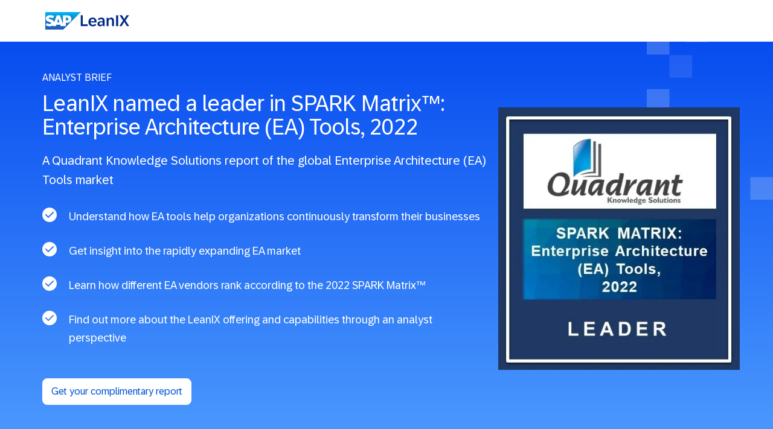

--- FILE ---
content_type: text/html; charset=UTF-8
request_url: https://www.leanix.net/en/download/spark-matrix-ea-tools-2022
body_size: 11448
content:
<!doctype html><!--[if lt IE 7]> <html class="no-js lt-ie9 lt-ie8 lt-ie7" lang="en" > <![endif]--><!--[if IE 7]>    <html class="no-js lt-ie9 lt-ie8" lang="en" >        <![endif]--><!--[if IE 8]>    <html class="no-js lt-ie9" lang="en" >               <![endif]--><!--[if gt IE 8]><!--><html class="no-js" lang="en"><!--<![endif]--><head>
    <meta charset="utf-8">
    <meta http-equiv="X-UA-Compatible" content="IE=edge,chrome=1">
    <meta name="author" content="SAP SE">
    <meta name="description" content="A Quadrant Knowledge Solutions report of the global Enterprise Architecture (EA) Tools market">
    <meta name="generator" content="HubSpot">
    <title>LeanIX named a leader in SPARK Matrix™: Enterprise Architecture (EA) Tools, 2022</title>
    <link rel="shortcut icon" href="https://www.leanix.net/hubfs/2024-Website/branding/logo/favicon/256x256.svg">
    
<meta name="viewport" content="width=device-width, initial-scale=1">

    
    <meta property="og:description" content="A Quadrant Knowledge Solutions report of the global Enterprise Architecture (EA) Tools market">
    <meta property="og:title" content="LeanIX named a leader in SPARK Matrix™: Enterprise Architecture (EA) Tools, 2022">
    <meta name="twitter:description" content="A Quadrant Knowledge Solutions report of the global Enterprise Architecture (EA) Tools market">
    <meta name="twitter:title" content="LeanIX named a leader in SPARK Matrix™: Enterprise Architecture (EA) Tools, 2022">

    

    
<meta name="viewport" content="width=device-width, initial-scale=1">
<link rel="preload" as="image" media="(min-width: 960px)" href="https://www.leanix.net/hs-fs/hubfs/SPARK%20Matrix/Enterprise%20Architecture%20tools%20_2022_SPARK%20Leader%20_Badge%20(1).jpg?width=918&amp;name=Enterprise%20Architecture%20tools%20_2022_SPARK%20Leader%20_Badge%20(1).jpg">
<link rel="preload" as="image" media="(max-width: 959px)" href="https://www.leanix.net/hs-fs/hubfs/SPARK%20Matrix/Enterprise%20Architecture%20tools%20_2022_SPARK%20Leader%20_Badge%20(1).jpg?width=720&amp;name=Enterprise%20Architecture%20tools%20_2022_SPARK%20Leader%20_Badge%20(1).jpg">


    <style>
a.cta_button{-moz-box-sizing:content-box !important;-webkit-box-sizing:content-box !important;box-sizing:content-box !important;vertical-align:middle}.hs-breadcrumb-menu{list-style-type:none;margin:0px 0px 0px 0px;padding:0px 0px 0px 0px}.hs-breadcrumb-menu-item{float:left;padding:10px 0px 10px 10px}.hs-breadcrumb-menu-divider:before{content:'›';padding-left:10px}.hs-featured-image-link{border:0}.hs-featured-image{float:right;margin:0 0 20px 20px;max-width:50%}@media (max-width: 568px){.hs-featured-image{float:none;margin:0;width:100%;max-width:100%}}.hs-screen-reader-text{clip:rect(1px, 1px, 1px, 1px);height:1px;overflow:hidden;position:absolute !important;width:1px}
</style>

<link rel="stylesheet" href="https://www.leanix.net/hubfs/hub_generated/module_assets/1/8765820543/1741249304000/module_LX_Landingpage_Navigation.min.css">

<style>
  #hero{
    background-image: url(https://www.leanix.net/hubfs/H7-Dummy/2021/image_18.svg), linear-gradient(180deg,#04e,#509fff); 
    background-repeat: no-repeat; 
    background-position: top center;
  }
</style>

<link rel="stylesheet" href="https://www.leanix.net/hubfs/hub_generated/module_assets/1/40959667805/1741249650603/module_2020_Logo_Marquee_v3_GLOBAL.min.css">

<style>
  #bg1{
    position: absolute;
    z-index: -1;
    
    
    left: 50%;
    transform: translate(-50%,0);
    width: 100%;
    height: 500px;
    background: rgba(255, 255, 255, 1.0);
    background-image: 
    
      
      linear-gradient(180deg, #eff6ff 0%,#fff 100%);;
    
    background-repeat:     
    
      
      no-repeat;
      
    background-position:     
    
      
      center top;
     
     background-size:     
    
      
      100%;
     
  }
  

  
</style>

<link rel="stylesheet" href="https://www.leanix.net/hubfs/hub_generated/module_assets/1/48478251948/1743013123857/module_2021_Multi-Column_Rich-Text.min.css">

<style>
  #bg2{
    position: absolute;
    z-index: -1;
    
    bottom: 0px;
    left: 50%;
    transform: translate(-50%,0);
    width: 100%;
    height: 500px;
    background: rgba(255, 255, 255, 1.0);
    background-image: 
    
      
      linear-gradient(180deg, #fff 0%,#eff6ff 100%);;
    
    background-repeat:     
    
      
      no-repeat;
      
    background-position:     
    
      
      center top;
     
     background-size:     
    
      
      100%;
     
  }
  

  
</style>

<link rel="stylesheet" href="https://www.leanix.net/hubfs/hub_generated/template_assets/1/7925286513/1741206460358/template_slick-theme.min.css">
<link rel="stylesheet" href="https://www.leanix.net/hubfs/hub_generated/module_assets/1/7950848796/1741249236226/module_LX_Testimonial_Slider_Blue.min.css">
<link rel="stylesheet" href="https://www.leanix.net/hubfs/hub_generated/template_assets/1/44529810525/1741206489998/template_micromodal.min.css">
<link rel="stylesheet" href="https://www.leanix.net/hubfs/hub_generated/module_assets/1/86301921634/1741249963168/module_2022_PopUp_Form.min.css">
<link rel="stylesheet" href="https://www.leanix.net/hubfs/hub_generated/module_assets/1/26308325089/1741249376438/module_LX_Small_Bottom_Footer.min.css">
<link rel="stylesheet" href="https://www.leanix.net/hubfs/hub_generated/module_assets/1/42533666321/1762596429484/module_LX_FOOTER_V2_SMALL_GLOBAL.min.css">

    


    
    <link rel="canonical" href="https://www.leanix.net/en/download/spark-matrix-ea-tools-2022">

<!-- Disable HubSpot default cookie banner -->
<script>
  window._hsp = window._hsp || []; 
  window.disableHubSpotCookieBanner = true;
</script>

<!-- Load HubSpot Privacy API (required for _hsp events to work) -->
<script src="https://static.hsappstatic.net/hs-scriptloader/static-1.0/js/public_common.js"></script>

<!-- Google Tag Manager -->
<script data-cookieconsent="ignore"> 
  (function(w,d,s,l,i){w[l]=w[l]||[];w[l].push({'gtm.start':
  new Date().getTime(),event:'gtm.js'});var f=d.getElementsByTagName(s)[0],
  j=d.createElement(s),dl=l!='dataLayer'?'&l='+l:'';j.async=true;j.src=
  'https://www.googletagmanager.com/gtm.js?id='+i+dl;f.parentNode.insertBefore(j,f);
  })(window,document,'script','dataLayer','GTM-MJXW4Q5');
</script>
<!-- End Google Tag Manager -->

<meta name="google-site-verification" content="Ent0jIQI2Uc2uw_upMpG6iuIY1rwEJhOf081J6ImGI0">

 





<meta name="contentoffer-type" content="Report">



<script>
  window._6si = window._6si || [];
  window._6si.push(['setCustomMetatags', [
    { name: 'contentoffer-type' },
  ]]);
</script>





<!-- TRUSTARC -->

<script>
  window.SAP = window.SAP || {};
  window.SAP.global = {
    trustArc: {
      domain: 'www.leanix.net',
      privacyPolicyLink: 'https://www.leanix.net/en/privacy-statement',
      cookieLink: 'https://www.leanix.net/en/cookie-policy'
    },
    isProd: true
  };  
</script>

<script src="https://www.sap.com/sharedlibs/globaltop/script-latest.min.js"></script>

<style>
  .trustarc-banner { 
    z-index: 10000 !important; 
  }
  #teconsent { 
    display: none; 
  }
</style>


<meta property="og:image" content="https://www.leanix.net/hubfs/Downloads/Shared%20Image/EN/Social%20Media%20Spark%20Matrix%202021@2x.jpg">
<meta property="og:image:width" content="2400">
<meta property="og:image:height" content="1256">
<meta property="og:image:alt" content="LeanIX named a leader in SPARK Matrix™: Enterprise Architecture (EA) Tools, 2022">
<meta name="twitter:image" content="https://www.leanix.net/hubfs/Downloads/Shared%20Image/EN/Social%20Media%20Spark%20Matrix%202021@2x.jpg">
<meta name="twitter:image:alt" content="LeanIX named a leader in SPARK Matrix™: Enterprise Architecture (EA) Tools, 2022">

<meta property="og:url" content="https://www.leanix.net/en/download/spark-matrix-ea-tools-2022">
<meta name="twitter:card" content="summary_large_image">
<meta http-equiv="content-language" content="en">
<link rel="alternate" hreflang="de" href="https://www.leanix.net/de/download/spark-matrix-ea-tools-2022">
<link rel="alternate" hreflang="en" href="https://www.leanix.net/en/download/spark-matrix-ea-tools-2022">
<link rel="alternate" hreflang="fr" href="https://www.leanix.net/fr/download/spark-matrix-ea-tools-2022">
<link rel="stylesheet" href="//7052064.fs1.hubspotusercontent-na1.net/hubfs/7052064/hub_generated/template_assets/DEFAULT_ASSET/1766173834078/template_layout.min.css">


<link rel="stylesheet" href="https://www.leanix.net/hubfs/hub_generated/template_assets/1/7666331860/1763497161545/template_leanix-2019.css">


    

    

</head>
<body class="   hs-content-id-88971697933 hs-landing-page hs-page " style="">
    <div class="header-container-wrapper">
    <div class="header-container container-fluid">

<div class="row-fluid-wrapper row-depth-1 row-number-1 ">
<div class="row-fluid ">
<div class="span12 widget-span widget-type-custom_widget " style="" data-widget-type="custom_widget" data-x="0" data-w="12">
<div id="hs_cos_wrapper_module_1557242971940225" class="hs_cos_wrapper hs_cos_wrapper_widget hs_cos_wrapper_type_module" style="" data-hs-cos-general-type="widget" data-hs-cos-type="module">


<div class="lp-topNav-wrap ptb20">
  <div class="clearNav white">
    <div class="page-center plr20">
        <a href="https://www.leanix.net/en/" rel="noopener" target="_blank">
          <img class="logoColor" src="https://www.leanix.net/hubfs/2024-Website/branding/logo/SAP_LeanIX_R_grad_blu.svg" alt="SAP LeanIX Logo" width="139">          
        </a> 
    </div>
  </div>
</div></div>

</div><!--end widget-span -->
</div><!--end row-->
</div><!--end row-wrapper -->

    </div><!--end header -->
</div><!--end header wrapper -->

<div class="body-container-wrapper">
    <div class="body-container container-fluid">

<div class="row-fluid-wrapper row-depth-1 row-number-1 ">
<div class="row-fluid ">
<div class="span12 widget-span widget-type-widget_container " style="" data-widget-type="widget_container" data-x="0" data-w="12">
<span id="hs_cos_wrapper_module_150761104212521" class="hs_cos_wrapper hs_cos_wrapper_widget_container hs_cos_wrapper_type_widget_container" style="" data-hs-cos-general-type="widget_container" data-hs-cos-type="widget_container"><div id="hs_cos_wrapper_widget_1664361907684" class="hs_cos_wrapper hs_cos_wrapper_widget hs_cos_wrapper_type_module" style="" data-hs-cos-general-type="widget" data-hs-cos-type="module">



<div id="hero" class="layerBg pt120 pb100 m-pt100 mb40 bgGradientBlue2 colorWhite hero2col-wrap">
  <div class="page-center">

    <div class="x-row flex vertical-center m-x-column">
      <div class="col9 m-col12 m-plr20">
        <div class="eyebrow mb15">Analyst Brief</div>
        <h1 class="heading large mt0 mb20 s-mb20">LeanIX named a leader in SPARK Matrix™: Enterprise Architecture (EA) Tools, 2022</h1>

        
        <div class="hidden m-visible hero-mobileImage">

          <picture>
            
            
            <source media="(min-width: 960px)" sizes="1px" srcset="data:image/gif;base64, R0lGODlhAQABAIAAAAAAAP///yH5BAEAAAAALAAAAAABAAEAAAIBRAA7 1w">
            <source media="(max-width: 959px)" srcset="https://www.leanix.net/hs-fs/hubfs/SPARK%20Matrix/SPARK%20Matrix_EA%20tools_2022.jpg?width=720&amp;name=SPARK%20Matrix_EA%20tools_2022.jpg">
            <img src="https://www.leanix.net/hs-fs/hubfs/SPARK%20Matrix/SPARK%20Matrix_EA%20tools_2022.jpg?width=360&amp;height=203&amp;name=SPARK%20Matrix_EA%20tools_2022.jpg" alt="LeanIX named a leader in SPARK Matrix™: Enterprise Architecture (EA) Tools, 2022" width="360" height="203" srcset="https://www.leanix.net/hs-fs/hubfs/SPARK%20Matrix/SPARK%20Matrix_EA%20tools_2022.jpg?width=180&amp;height=102&amp;name=SPARK%20Matrix_EA%20tools_2022.jpg 180w, https://www.leanix.net/hs-fs/hubfs/SPARK%20Matrix/SPARK%20Matrix_EA%20tools_2022.jpg?width=360&amp;height=203&amp;name=SPARK%20Matrix_EA%20tools_2022.jpg 360w, https://www.leanix.net/hs-fs/hubfs/SPARK%20Matrix/SPARK%20Matrix_EA%20tools_2022.jpg?width=540&amp;height=305&amp;name=SPARK%20Matrix_EA%20tools_2022.jpg 540w, https://www.leanix.net/hs-fs/hubfs/SPARK%20Matrix/SPARK%20Matrix_EA%20tools_2022.jpg?width=720&amp;height=406&amp;name=SPARK%20Matrix_EA%20tools_2022.jpg 720w, https://www.leanix.net/hs-fs/hubfs/SPARK%20Matrix/SPARK%20Matrix_EA%20tools_2022.jpg?width=900&amp;height=508&amp;name=SPARK%20Matrix_EA%20tools_2022.jpg 900w, https://www.leanix.net/hs-fs/hubfs/SPARK%20Matrix/SPARK%20Matrix_EA%20tools_2022.jpg?width=1080&amp;height=609&amp;name=SPARK%20Matrix_EA%20tools_2022.jpg 1080w" sizes="(max-width: 360px) 100vw, 360px">
          </picture>

        </div>
        

         
        <div class="hidden m-visible col12 m-mt40">
          
          <button type="button" class="btn white" data-micromodal-trigger="download-modal">
            Get your complimentary report
          </button>
          
        </div>
        
        
         <p class="fs20 s-fs16 lh32 s-lh26 mb30 mb0 s-mb20">A Quadrant Knowledge Solutions report of the global Enterprise Architecture (EA) Tools market</p>
        <ul class=" whiteCheck">
          
          <li class="fs18 lh30 s-fs16 s-lh26 mt0 mb15">Understand how EA tools help organizations continuously transform their businesses</li>
          
          <li class="fs18 lh30 s-fs16 s-lh26 mt0 mb15">Get insight into the rapidly expanding EA market</li>
          
          <li class="fs18 lh30 s-fs16 s-lh26 mt0 mb15">Learn how different EA vendors rank according to the 2022 SPARK Matrix™</li>
          
          <li class="fs18 lh30 s-fs16 s-lh26 mt0 mb15">Find out more about the LeanIX offering and capabilities through an analyst perspective</li>
          
        </ul>
        
        <div class="m-hidden mt40">
          
          <button type="button" class="btn white" data-micromodal-trigger="download-modal">
            Get your complimentary report
          </button>
          
        </div>    
        
      </div>
      <div class="ml-auto m-hidden">

        
        <div class="m-hidden ml-auto">
          <a class="block " href="">
            <picture>
              <source media="(max-width: 959px)" sizes="1px" srcset="data:image/gif;base64, R0lGODlhAQABAIAAAAAAAP///yH5BAEAAAAALAAAAAABAAEAAAIBRAA7 1w">
              <source media="(min-width: 960px)" srcset="https://www.leanix.net/hs-fs/hubfs/SPARK%20Matrix/Enterprise%20Architecture%20tools%20_2022_SPARK%20Leader%20_Badge%20(1).jpg?width=918&amp;name=Enterprise%20Architecture%20tools%20_2022_SPARK%20Leader%20_Badge%20(1).jpg">

              <img src="https://www.leanix.net/hs-fs/hubfs/SPARK%20Matrix/Enterprise%20Architecture%20tools%20_2022_SPARK%20Leader%20_Badge%20(1).jpg?width=459&amp;height=498&amp;name=Enterprise%20Architecture%20tools%20_2022_SPARK%20Leader%20_Badge%20(1).jpg" width="459" height="498" alt="LeanIX named a leader in SPARK Matrix™: Enterprise Architecture (EA) Tools, 2022" srcset="https://www.leanix.net/hs-fs/hubfs/SPARK%20Matrix/Enterprise%20Architecture%20tools%20_2022_SPARK%20Leader%20_Badge%20(1).jpg?width=230&amp;height=249&amp;name=Enterprise%20Architecture%20tools%20_2022_SPARK%20Leader%20_Badge%20(1).jpg 230w, https://www.leanix.net/hs-fs/hubfs/SPARK%20Matrix/Enterprise%20Architecture%20tools%20_2022_SPARK%20Leader%20_Badge%20(1).jpg?width=459&amp;height=498&amp;name=Enterprise%20Architecture%20tools%20_2022_SPARK%20Leader%20_Badge%20(1).jpg 459w, https://www.leanix.net/hs-fs/hubfs/SPARK%20Matrix/Enterprise%20Architecture%20tools%20_2022_SPARK%20Leader%20_Badge%20(1).jpg?width=689&amp;height=747&amp;name=Enterprise%20Architecture%20tools%20_2022_SPARK%20Leader%20_Badge%20(1).jpg 689w, https://www.leanix.net/hs-fs/hubfs/SPARK%20Matrix/Enterprise%20Architecture%20tools%20_2022_SPARK%20Leader%20_Badge%20(1).jpg?width=918&amp;height=996&amp;name=Enterprise%20Architecture%20tools%20_2022_SPARK%20Leader%20_Badge%20(1).jpg 918w, https://www.leanix.net/hs-fs/hubfs/SPARK%20Matrix/Enterprise%20Architecture%20tools%20_2022_SPARK%20Leader%20_Badge%20(1).jpg?width=1148&amp;height=1245&amp;name=Enterprise%20Architecture%20tools%20_2022_SPARK%20Leader%20_Badge%20(1).jpg 1148w, https://www.leanix.net/hs-fs/hubfs/SPARK%20Matrix/Enterprise%20Architecture%20tools%20_2022_SPARK%20Leader%20_Badge%20(1).jpg?width=1377&amp;height=1494&amp;name=Enterprise%20Architecture%20tools%20_2022_SPARK%20Leader%20_Badge%20(1).jpg 1377w" sizes="(max-width: 459px) 100vw, 459px">
            </picture>
          </a>
        </div>
        
      </div>
    </div>

  </div>





</div>


 
</div>
<div id="hs_cos_wrapper_widget_1666349828160" class="hs_cos_wrapper hs_cos_wrapper_widget hs_cos_wrapper_type_module" style="" data-hs-cos-general-type="widget" data-hs-cos-type="module"><section class="marquee pb30 s-pb0">
  <div class="page-center plr20">

      <p class="eyebrow colorGrey5 s-pb30 pb15 tc s-tl">
        Companies that trust LeanIX
      </p>

  </div>
  
  <div class="marquee-wrap">
    <div class="flex x-row">
      
      
      
      
      <div class="marquee-item flex plr60  s-pt0 s-plr30 s-pb30 pb20 justify-center vertical-center">
        <img src="https://www.leanix.net/hubfs/Logos/Logos%20customer/Grey/adidas_gray.svg" alt="adidas_gray" width="102" height="25">
      </div>  
             
      
      
      
      
      <div class="marquee-item flex plr60  s-pt0 s-plr30 s-pb30 pb20 justify-center vertical-center">
        <img src="https://www.leanix.net/hubfs/Logos/Logos%20customer/Grey/ll-doctolib.svg" alt="ll-doctolib" width="140" height="140">
      </div>  
             
      
      
      
      
      
      
      <div class="marquee-item flex plr60  s-pt0 s-plr30 s-pb30 pb20 justify-center vertical-center">
        <img src="https://www.leanix.net/hubfs/Logos/Logos%20customer/Grey/Bosch_gray.svg" alt="Bosch_gray" style="max-width: 100%; height: auto;">
      </div>  
             
      
      
      
      
      
      
      <div class="marquee-item flex plr60  s-pt0 s-plr30 s-pb30 pb20 justify-center vertical-center">
        <img src="https://www.leanix.net/hubfs/Logos/Logos%20customer/Grey/ll-dhl_gray.svg" alt="ll-dhl_gray" style="max-width: 100%; height: auto;">
      </div>  
             
      
      
      
      
      
      
      <div class="marquee-item flex plr60  s-pt0 s-plr30 s-pb30 pb20 justify-center vertical-center">
        <img src="https://www.leanix.net/hubfs/Logos/Logos%20customer/Grey/ll-Tesa_gray.svg" alt="ll-Tesa_gray" style="max-width: 100%; height: auto;">
      </div>  
             
      
      
      
      
      
      
      <div class="marquee-item flex plr60  s-pt0 s-plr30 s-pb30 pb20 justify-center vertical-center">
        <img src="https://www.leanix.net/hubfs/Logos/Logos%20customer/Grey/ll-telekom-gray.svg" alt="ll-telekom-gray" style="max-width: 100%; height: auto;">
      </div>  
             
      
      
      
      
      <div class="marquee-item flex plr60  s-pt0 s-plr30 s-pb30 pb20 justify-center vertical-center">
        <img src="https://www.leanix.net/hubfs/Logos/Logos%20customer/Grey/ll-Workday_Grey.svg" alt="ll-Workday_Grey" width="144" height="60">
      </div>  
             
      
    </div> 
  </div>

</section></div>
<div id="hs_cos_wrapper_widget_1666349706512" class="hs_cos_wrapper hs_cos_wrapper_widget hs_cos_wrapper_type_module" style="" data-hs-cos-general-type="widget" data-hs-cos-type="module"><div class="posRel ">
    
  <div id="bg1"></div>
</div>
</div>
<div id="hs_cos_wrapper_widget_1666348716030" class="hs_cos_wrapper hs_cos_wrapper_widget hs_cos_wrapper_type_module" style="" data-hs-cos-general-type="widget" data-hs-cos-type="module"><section id="introduction" class="ptb120">
  <div class="page-center 12col plr20">
    <div class="introduction-wrapper">

      
      
      <div class="richtext-wrapper">
        <div id="hs_cos_wrapper_widget_1666348716030_" class="hs_cos_wrapper hs_cos_wrapper_widget hs_cos_wrapper_type_inline_rich_text" style="" data-hs-cos-general-type="widget" data-hs-cos-type="inline_rich_text" data-hs-cos-field="richtext_field"><h2>Quadrant Knowledge Solutions’ SPARK Matrix™</h2>
<p>The latest analysis covers the global EA market dynamics, trends, vendor landscape, and competitive positioning. The analysis ranks 16 different EA providers based on technology excellence and customer impact parameters, and provides strategic insights helping organizations evaluate vendor capabilities, differentiation, and market positioning.</p>
<p><img src="https://www.leanix.net/hs-fs/hubfs/SPARK%20Matrix/2022-SPARK-Matrix-Enterprise-Architecture-Tools@2x%20(1).jpg?width=600&amp;height=357&amp;name=2022-SPARK-Matrix-Enterprise-Architecture-Tools@2x%20(1).jpg" alt="2022-SPARK-Matrix-Enterprise-Architecture-Tools@2x (1)" width="600" height="357" loading="lazy" style="height: auto; max-width: 100%; width: 600px; margin: 20px 0px;" srcset="https://www.leanix.net/hs-fs/hubfs/SPARK%20Matrix/2022-SPARK-Matrix-Enterprise-Architecture-Tools@2x%20(1).jpg?width=300&amp;height=179&amp;name=2022-SPARK-Matrix-Enterprise-Architecture-Tools@2x%20(1).jpg 300w, https://www.leanix.net/hs-fs/hubfs/SPARK%20Matrix/2022-SPARK-Matrix-Enterprise-Architecture-Tools@2x%20(1).jpg?width=600&amp;height=357&amp;name=2022-SPARK-Matrix-Enterprise-Architecture-Tools@2x%20(1).jpg 600w, https://www.leanix.net/hs-fs/hubfs/SPARK%20Matrix/2022-SPARK-Matrix-Enterprise-Architecture-Tools@2x%20(1).jpg?width=900&amp;height=536&amp;name=2022-SPARK-Matrix-Enterprise-Architecture-Tools@2x%20(1).jpg 900w, https://www.leanix.net/hs-fs/hubfs/SPARK%20Matrix/2022-SPARK-Matrix-Enterprise-Architecture-Tools@2x%20(1).jpg?width=1200&amp;height=714&amp;name=2022-SPARK-Matrix-Enterprise-Architecture-Tools@2x%20(1).jpg 1200w, https://www.leanix.net/hs-fs/hubfs/SPARK%20Matrix/2022-SPARK-Matrix-Enterprise-Architecture-Tools@2x%20(1).jpg?width=1500&amp;height=893&amp;name=2022-SPARK-Matrix-Enterprise-Architecture-Tools@2x%20(1).jpg 1500w, https://www.leanix.net/hs-fs/hubfs/SPARK%20Matrix/2022-SPARK-Matrix-Enterprise-Architecture-Tools@2x%20(1).jpg?width=1800&amp;height=1071&amp;name=2022-SPARK-Matrix-Enterprise-Architecture-Tools@2x%20(1).jpg 1800w" sizes="(max-width: 600px) 100vw, 600px"></p>
<h2>LeanIX Story &amp; Strengths</h2>
<p>According to Amandeep Singh, Analyst, Quadrant Knowledge Solutions, “LeanIX enterprise architecture management allows organizations to <strong>continuously transform and make faster, data-driven business decisions that help organizations to undertake critical IT related decisions</strong>. Additionally, LeanIX’s SaaS discovery feature within enterprise architecture management automatically identifies SaaS usage in an enterprise across the organization and simplifies SaaS management, and optimizes security, license usage and spending.</p>
<p>Further, the latest addition of value stream management to LeanIX’s continuous transformation platform along with enterprise architecture management - automatically creates a microservices catalog which integrates with DevOps toolchains, providing a 360-degree transparency for all cloud-native applications, ownerships, and dependencies.”</p>
<p>“With its <strong>comprehensive capabilities, compelling customer references, comprehensive roadmap &amp; vision, and product suite with high scalability, LeanIX is capable of catering to the diverse customer needs across industry verticals and has received strong ratings across technology excellence and customer impact</strong>, being positioned as a leader in the SPARK Matrix: Enterprise Architecture Tools, 2022,” adds Amandeep.</p>
<p><strong>Other strengths outlined in the SPARK Matrix™ include:</strong></p>
<ul class="greenCheckPad">
<li>Outcome-driven approach</li>
<li>Internal process and controls criteria</li>
<li>Innovation management to manage continuous transformation</li>
<li>Microservices catalog</li>
<li>360-degree transparency of all cloud-native applications, ownerships, and dependencies</li>
<li>Flexible data model</li>
<li>Collaborative approach to EA management</li>
<li>SaaS discovery feature</li>
<li>Low-code integration framework</li>
</ul>
<h2>About Quadrant Knowledge Solutions</h2>
<p>Quadrant Knowledge Solutions is a global advisory and consulting firm focused on helping clients in achieving business transformation goals with Strategic Business and Growth advisory services. At Quadrant Knowledge Solutions, our vision is to become an integral part of our client’s business as a strategic knowledge partner.</p>
<p>Our research and consulting deliverables are designed to provide comprehensive information and strategic insights for helping clients formulate growth strategies to survive and thrive in the ever-changing business environments.</p></div>
      </div>
      
    </div>

  </div>

</section>

<style>
  #introduction .introduction-wrapper {
    columns: 280px 2;
    column-gap: 80px;
  }

  .richtext-wrapper .hs_cos_wrapper_type_inline_rich_text > *:first-child{
    margin-top: 0px
  }

  #introduction{
    background-image: url(); 
    background-repeat: no-repeat; 
    background-position: center center;
  }

</style></div>
<div id="hs_cos_wrapper_widget_1664293998659" class="hs_cos_wrapper hs_cos_wrapper_widget hs_cos_wrapper_type_module" style="" data-hs-cos-general-type="widget" data-hs-cos-type="module">




<section class="tc s-tl pb60">
  <div class="page-center plr20">


    
    
     
    <button type="button" data-micromodal-trigger="download-modal" class="btn blue  tst">Get your complimentary copy</button>
    
    
    
  </div> 

</section></div>
<div id="hs_cos_wrapper_widget_1666360220531" class="hs_cos_wrapper hs_cos_wrapper_widget hs_cos_wrapper_type_module" style="" data-hs-cos-general-type="widget" data-hs-cos-type="module"><div class="posRel ">
    
  <div id="bg2"></div>
</div>
</div>
<div id="hs_cos_wrapper_widget_1666360313682" class="hs_cos_wrapper hs_cos_wrapper_widget hs_cos_wrapper_type_module" style="" data-hs-cos-general-type="widget" data-hs-cos-type="module"><div id="navSlider1" class="bgWhite tc pt80 pb60 ">
  <div class="page-center plr20"> 
    <div class="testimonialSlider-wrap"> 
      <div class="testimonialSlider-slide">
          
          <div class="slide flex x-column">
            <p class="fs14 lh23 mt0 mb25 uppercase ls2 bold">Marco Michel, Head of Enterprise Architecture</p>
            <div style="min-height: 180px">
              <p class="fs20 s-fs16 lh32 s-lh24 mtb0">Thanks to LeanIX, we have steadily elevated our EA practice, making it an integral part of the strategy-to-execution process. By connecting company objectives and business capabilities to the technology supporting them, LeanIX allows us to translate corporate strategy into executable building blocks and then prioritize them.</p>
            </div>
            
          </div>
          
          <div class="slide flex x-column">
            <p class="fs14 lh23 mt0 mb25 uppercase ls2 bold">Christian Schwaiger, Head of Corporate EAM</p>
            <div style="min-height: 180px">
              <p class="fs20 s-fs16 lh32 s-lh24 mtb0">LeanIX enabled us to create a holistic overview of our global IT landscape in a short period of time. We now have a clear understanding of how important specific business capabilities are and how well the underlying IT systems support it.</p>
            </div>
            
          </div>
          
          <div class="slide flex x-column">
            <p class="fs14 lh23 mt0 mb25 uppercase ls2 bold">Ralf Lübben, Enterprise Architect BENTELER Business Services GmbH</p>
            <div style="min-height: 180px">
              <p class="fs20 s-fs16 lh32 s-lh24 mtb0">"Unlike other products, LeanIX gives our stakeholders the reports and configurable views they need to visualize their precise architectural targets. We can address IT complexity, redundancy, and non-standardized technology faster than ever before."</p>
            </div>
            
          </div>
          
          <div class="slide flex x-column">
            <p class="fs14 lh23 mt0 mb25 uppercase ls2 bold">Krzysztof Kwiatek, Enterprise Architect Reckitt</p>
            <div style="min-height: 180px">
              <p class="fs20 s-fs16 lh32 s-lh24 mtb0">LeanIX is our collaborative platform where different departments work together to build the full EA picture, better understand our business capabilities, or get information about IT systems to mitigate risks. LeanIX is now our gateway for knowledge."</p>
            </div>
            
          </div>
           
      </div>
      <div class="testimonialSlider-nav m-hidden">
            
              <img class="p20" src="https://www.leanix.net/hubfs/Logos/Logos%20customer/sap-logo-svg.svg" alt="sap-logo-svg" width="92" height="45">
            
              <img class="p20" src="https://www.leanix.net/hs-fs/hubfs/Events/2020_Events/KUKA-logo.svg.png?width=444&amp;height=76&amp;name=KUKA-logo.svg.png" alt="KUKA-logo.svg" width="444" height="76" srcset="https://www.leanix.net/hs-fs/hubfs/Events/2020_Events/KUKA-logo.svg.png?width=222&amp;height=38&amp;name=KUKA-logo.svg.png 222w, https://www.leanix.net/hs-fs/hubfs/Events/2020_Events/KUKA-logo.svg.png?width=444&amp;height=76&amp;name=KUKA-logo.svg.png 444w, https://www.leanix.net/hs-fs/hubfs/Events/2020_Events/KUKA-logo.svg.png?width=666&amp;height=114&amp;name=KUKA-logo.svg.png 666w, https://www.leanix.net/hs-fs/hubfs/Events/2020_Events/KUKA-logo.svg.png?width=888&amp;height=152&amp;name=KUKA-logo.svg.png 888w, https://www.leanix.net/hs-fs/hubfs/Events/2020_Events/KUKA-logo.svg.png?width=1110&amp;height=190&amp;name=KUKA-logo.svg.png 1110w, https://www.leanix.net/hs-fs/hubfs/Events/2020_Events/KUKA-logo.svg.png?width=1332&amp;height=228&amp;name=KUKA-logo.svg.png 1332w" sizes="(max-width: 444px) 100vw, 444px">
            
              <img class="p20" src="https://www.leanix.net/hubfs/Logos/Logos%20customer/ll-Benteler.svg" alt="ll-Benteler" width="180" height="50">
            
              <img class="p20" src="https://www.leanix.net/hubfs/Logos/Logos%20customer/reckitt-logo.svg" alt="reckitt-logo" width="93" height="48">
            
       </div>
      
    </div>
  </div>
</div>
  
</div>
<div id="hs_cos_wrapper_widget_1664364105704" class="hs_cos_wrapper hs_cos_wrapper_widget hs_cos_wrapper_type_module" style="" data-hs-cos-general-type="widget" data-hs-cos-type="module"><div class="modal micromodal-slide" id="download-modal" aria-hidden="true">
  <div class="modal__overlay" tabindex="-1" data-micromodal-close>
    <div class="modal__container" role="dialog" aria-modal="true" aria-labelledby="Download Form">
      <button class="modal__close" aria-label="Close modal" data-micromodal-close>
        <svg xmlns="http://www.w3.org/2000/svg" width="48" height="48" viewbox="0 0 48 48">
          <g fill="none" fill-rule="evenodd" stroke="#8995AF" stroke-linecap="round">
            <path d="M31.304 16L16 31.304M31.304 31.304L16 16"></path>
          </g>
        </svg>
      </button>
      <main class="modal__content">
        
        <h3 class="mt0">
          A Quadrant Knowledge Solutions report of the global Enterprise Architecture (EA) Tools market
        </h3>
       
        
        
          
        
        <div class="sapForm mt40">
          

        <span id="hs_cos_wrapper_widget_1664364105704_" class="hs_cos_wrapper hs_cos_wrapper_widget hs_cos_wrapper_type_form" style="" data-hs-cos-general-type="widget" data-hs-cos-type="form">
<div id="hs_form_target_form_541804693"></div>








</span>
        </div>

      </main>
    </div>
  </div>
</div></div>
<div id="hs_cos_wrapper_widget_1633683395064" class="hs_cos_wrapper hs_cos_wrapper_widget hs_cos_wrapper_type_module" style="" data-hs-cos-general-type="widget" data-hs-cos-type="module"><section class="bottomBannerSmall ">
<div class="page-center tc plr20">
  <p class="fs13 mtb0 ptb20 s-fs12">
    Quadrant Knowledge Solutions is a global advisory and consulting firm focused on helping clients in achieving business transformation goals with Strategic Business and Growth advisory services. At Quadrant Knowledge Solutions, our vision is to become an integral part of our client’s business as a strategic knowledge partner.Our research and consulting deliverables are designed to provide comprehensive information and strategic insights for helping clients formulate growth strategies to survive and thrive in the ever-changing business environments.
  </p>
  </div>
</section></div></span>
</div><!--end widget-span -->
</div><!--end row-->
</div><!--end row-wrapper -->

    </div><!--end body -->
</div><!--end body wrapper -->

<div class="footer-container-wrapper">
    <div class="footer-container container-fluid">

<div class="row-fluid-wrapper row-depth-1 row-number-1 ">
<div class="row-fluid ">
<div class="span12 widget-span widget-type-custom_widget " style="" data-widget-type="custom_widget" data-x="0" data-w="12">
<div id="hs_cos_wrapper_module_161528084267943" class="hs_cos_wrapper hs_cos_wrapper_widget hs_cos_wrapper_type_module" style="" data-hs-cos-general-type="widget" data-hs-cos-type="module"><footer class="bgSapGray9">

  
<div class="pt30 pb40 colorFooter secondFooter">
  <div class="page-center m-plr20 ">

    <div class="flex x-row wrap">

      <div class="m-ml0 col4 m-col12">
        <span id="hs_cos_wrapper_module_161528084267943_" class="hs_cos_wrapper hs_cos_wrapper_widget hs_cos_wrapper_type_simple_menu" style="" data-hs-cos-general-type="widget" data-hs-cos-type="simple_menu"><div id="hs_menu_wrapper_module_161528084267943_" class="hs-menu-wrapper active-branch flyouts hs-menu-flow-horizontal" role="navigation" data-sitemap-name="" data-menu-id="" aria-label="Navigation Menu">
 <ul role="menu">
  <li class="hs-menu-item hs-menu-depth-1" role="none"><a href="https://www.leanix.net/en/privacy-policy" role="menuitem" target="_self">Privacy</a></li>
  <li class="hs-menu-item hs-menu-depth-1" role="none"><a href="https://www.leanix.net/en/imprint" role="menuitem" target="_self">Imprint</a></li>
  <li class="hs-menu-item hs-menu-depth-1" role="none"><a href="https://www.sap.com/corporate/en/legal/terms-of-use.html" role="menuitem" target="_blank" rel="noopener">Terms of Use</a></li>
  <li class="hs-menu-item hs-menu-depth-1" role="none"><a href="https://www.leanix.net/en/cookie-policy" role="menuitem" target="_self">Cookie statement</a></li>
 </ul>
</div></span>
        <button type="button" class="cookiePref trustarc">Cookie Preferences</button>

      </div>
      <div class="col4 footerMenu2 m-col12 m-tl s-mb40">
        © 2025 SAP SE or an SAP affiliate company. All rights reserved.
      </div>
      <div class="col4 tr m-col12 m-tl">
        <div class="flex justify-end m-justify-start">


      
                
                <div class="p5 m-p3">
                  <a aria-label="YouTube" class="socialProfile" href="https://www.youtube.com/@SAPLeanIX" target="_blank" rel="noopener">
                   <span id="hs_cos_wrapper_module_157475779927011_" class="hs_cos_wrapper hs_cos_wrapper_widget hs_cos_wrapper_type_icon" style="" data-hs-cos-general-type="widget" data-hs-cos-type="icon"><svg version="1.0" xmlns="http://www.w3.org/2000/svg" viewbox="0 0 576 512" aria-hidden="true"><g id="YouTube1_layer"><path d="M549.655 124.083c-6.281-23.65-24.787-42.276-48.284-48.597C458.781 64 288 64 288 64S117.22 64 74.629 75.486c-23.497 6.322-42.003 24.947-48.284 48.597-11.412 42.867-11.412 132.305-11.412 132.305s0 89.438 11.412 132.305c6.281 23.65 24.787 41.5 48.284 47.821C117.22 448 288 448 288 448s170.78 0 213.371-11.486c23.497-6.321 42.003-24.171 48.284-47.821 11.412-42.867 11.412-132.305 11.412-132.305s0-89.438-11.412-132.305zm-317.51 213.508V175.185l142.739 81.205-142.739 81.201z"></path></g></svg></span>
                  </a>
                </div>
                
                <div class="p5 m-p3">
                  <a aria-label="X Twitter" class="socialProfile" href="https://x.com/SAPLeanIX" target="_blank" rel="noopener">
                   <span id="hs_cos_wrapper_module_157475779927011_" class="hs_cos_wrapper hs_cos_wrapper_widget hs_cos_wrapper_type_icon" style="" data-hs-cos-general-type="widget" data-hs-cos-type="icon"><svg version="1.0" xmlns="http://www.w3.org/2000/svg" viewbox="0 0 512 512" aria-hidden="true"><g id="X Twitter2_layer"><path d="M389.2 48h70.6L305.6 224.2 487 464H345L233.7 318.6 106.5 464H35.8L200.7 275.5 26.8 48H172.4L272.9 180.9 389.2 48zM364.4 421.8h39.1L151.1 88h-42L364.4 421.8z"></path></g></svg></span>
                  </a>
                </div>
                
                <div class="p5 m-p3">
                  <a aria-label="Facebook F" class="socialProfile" href="https://www.facebook.com/SAPLeanIX/" target="_blank" rel="noopener">
                   <span id="hs_cos_wrapper_module_157475779927011_" class="hs_cos_wrapper hs_cos_wrapper_widget hs_cos_wrapper_type_icon" style="" data-hs-cos-general-type="widget" data-hs-cos-type="icon"><svg version="1.0" xmlns="http://www.w3.org/2000/svg" viewbox="0 0 320 512" aria-hidden="true"><g id="Facebook F3_layer"><path d="M279.14 288l14.22-92.66h-88.91v-60.13c0-25.35 12.42-50.06 52.24-50.06h40.42V6.26S260.43 0 225.36 0c-73.22 0-121.08 44.38-121.08 124.72v70.62H22.89V288h81.39v224h100.17V288z"></path></g></svg></span>
                  </a>
                </div>
                
                <div class="p5 m-p3">
                  <a aria-label="Instagram" class="socialProfile" href="https://www.instagram.com/sapleanix" target="_blank" rel="noopener">
                   <span id="hs_cos_wrapper_module_157475779927011_" class="hs_cos_wrapper hs_cos_wrapper_widget hs_cos_wrapper_type_icon" style="" data-hs-cos-general-type="widget" data-hs-cos-type="icon"><svg version="1.0" xmlns="http://www.w3.org/2000/svg" viewbox="0 0 448 512" aria-hidden="true"><g id="Instagram4_layer"><path d="M224.1 141c-63.6 0-114.9 51.3-114.9 114.9s51.3 114.9 114.9 114.9S339 319.5 339 255.9 287.7 141 224.1 141zm0 189.6c-41.1 0-74.7-33.5-74.7-74.7s33.5-74.7 74.7-74.7 74.7 33.5 74.7 74.7-33.6 74.7-74.7 74.7zm146.4-194.3c0 14.9-12 26.8-26.8 26.8-14.9 0-26.8-12-26.8-26.8s12-26.8 26.8-26.8 26.8 12 26.8 26.8zm76.1 27.2c-1.7-35.9-9.9-67.7-36.2-93.9-26.2-26.2-58-34.4-93.9-36.2-37-2.1-147.9-2.1-184.9 0-35.8 1.7-67.6 9.9-93.9 36.1s-34.4 58-36.2 93.9c-2.1 37-2.1 147.9 0 184.9 1.7 35.9 9.9 67.7 36.2 93.9s58 34.4 93.9 36.2c37 2.1 147.9 2.1 184.9 0 35.9-1.7 67.7-9.9 93.9-36.2 26.2-26.2 34.4-58 36.2-93.9 2.1-37 2.1-147.8 0-184.8zM398.8 388c-7.8 19.6-22.9 34.7-42.6 42.6-29.5 11.7-99.5 9-132.1 9s-102.7 2.6-132.1-9c-19.6-7.8-34.7-22.9-42.6-42.6-11.7-29.5-9-99.5-9-132.1s-2.6-102.7 9-132.1c7.8-19.6 22.9-34.7 42.6-42.6 29.5-11.7 99.5-9 132.1-9s102.7-2.6 132.1 9c19.6 7.8 34.7 22.9 42.6 42.6 11.7 29.5 9 99.5 9 132.1s2.7 102.7-9 132.1z"></path></g></svg></span>
                  </a>
                </div>
                
                <div class="p5 m-p3">
                  <a aria-label="Xing" class="socialProfile" href="https://www.xing.com/companies/leanixgmbh" target="_blank" rel="noopener">
                   <span id="hs_cos_wrapper_module_157475779927011_" class="hs_cos_wrapper hs_cos_wrapper_widget hs_cos_wrapper_type_icon" style="" data-hs-cos-general-type="widget" data-hs-cos-type="icon"><svg version="1.0" xmlns="http://www.w3.org/2000/svg" viewbox="0 0 384 512" aria-hidden="true"><g id="Xing5_layer"><path d="M162.7 210c-1.8 3.3-25.2 44.4-70.1 123.5-4.9 8.3-10.8 12.5-17.7 12.5H9.8c-7.7 0-12.1-7.5-8.5-14.4l69-121.3c.2 0 .2-.1 0-.3l-43.9-75.6c-4.3-7.8.3-14.1 8.5-14.1H100c7.3 0 13.3 4.1 18 12.2l44.7 77.5zM382.6 46.1l-144 253v.3L330.2 466c3.9 7.1.2 14.1-8.5 14.1h-65.2c-7.6 0-13.6-4-18-12.2l-92.4-168.5c3.3-5.8 51.5-90.8 144.8-255.2 4.6-8.1 10.4-12.2 17.5-12.2h65.7c8 0 12.3 6.7 8.5 14.1z"></path></g></svg></span>
                  </a>
                </div>
                
                <div class="p5 m-p3">
                  <a aria-label="LinkedIn In" class="socialProfile" href="https://www.linkedin.com/company/sapleanix/" target="_blank" rel="noopener">
                   <span id="hs_cos_wrapper_module_157475779927011_" class="hs_cos_wrapper hs_cos_wrapper_widget hs_cos_wrapper_type_icon" style="" data-hs-cos-general-type="widget" data-hs-cos-type="icon"><svg version="1.0" xmlns="http://www.w3.org/2000/svg" viewbox="0 0 448 512" aria-hidden="true"><g id="LinkedIn In6_layer"><path d="M100.28 448H7.4V148.9h92.88zM53.79 108.1C24.09 108.1 0 83.5 0 53.8a53.79 53.79 0 0 1 107.58 0c0 29.7-24.1 54.3-53.79 54.3zM447.9 448h-92.68V302.4c0-34.7-.7-79.2-48.29-79.2-48.29 0-55.69 37.7-55.69 76.7V448h-92.78V148.9h89.08v40.8h1.3c12.4-23.5 42.69-48.3 87.88-48.3 94 0 111.28 61.9 111.28 142.3V448z"></path></g></svg></span>
                  </a>
                </div>
         
   
        </div>
      </div>
    </div>
  </div>
</div>
</footer></div>

</div><!--end widget-span -->
</div><!--end row-->
</div><!--end row-wrapper -->

    </div><!--end footer -->
</div><!--end footer wrapper -->

    
<!-- HubSpot performance collection script -->
<script defer src="/hs/hsstatic/content-cwv-embed/static-1.1293/embed.js"></script>
<script src="https://cdnjs.cloudflare.com/ajax/libs/jquery/3.6.0/jquery.min.js"></script>
<script src="https://cdnjs.cloudflare.com/ajax/libs/jquery-migrate/3.3.2/jquery-migrate.min.js"></script>
<script src="https://www.leanix.net/hubfs/hub_generated/template_assets/1/29234014236/1741206472225/template_lozad.min.js"></script>
<script>
var hsVars = hsVars || {}; hsVars['language'] = 'en';
</script>

<script src="/hs/hsstatic/cos-i18n/static-1.53/bundles/project.js"></script>
<script src="https://www.leanix.net/hubfs/hub_generated/template_assets/1/29755174391/1741206473198/template_marquee.min.js"></script>
<script src="https://www.leanix.net/hubfs/hub_generated/module_assets/1/40959667805/1741249650603/module_2020_Logo_Marquee_v3_GLOBAL.min.js"></script>
<script src="https://www.leanix.net/hubfs/hub_generated/template_assets/1/7925137403/1741206459510/template_slick.min.js"></script>

    <script>
      $(document).ready(function(){
        $('#navSlider1 .testimonialSlider-slide').slick({
          lazyLoad: 'ondemand',
          autoplay: true,
          slidesToShow: 1,
          slidesToScroll: 1,
          arrows: false,
          mobileFirst: true,
          fade: true,
          asNavFor: '#navSlider1 .testimonialSlider-nav'
          });

        $('#navSlider1 .testimonialSlider-nav').slick({
          autoplay: true,
          slidesToShow: 5,
          slidesToScroll: 1,
          asNavFor: '#navSlider1 .testimonialSlider-slide',
          dots: false,
          infinite: true,
          arrows: false,
          focusOnSelect: true,
          vertical: false,
          responsive: [
            {
            breakpoint: 959,
            settings: {
              slidesToShow: 1,
           asNavFor: '#navSlider1 .testimonialSlider-slide',
              slidesToScroll: 1,
              infinite: true,
              dots: true,
              vertical: false,
              arrows: false,
              autoplay: true
            }
            },
          ]

          });
        $(window).resize(function() {
          $('#navSlider1 .testimonialSlider-nav').slick('slickGoTo', '0');
        });
      });
    </script>

<script src="https://www.leanix.net/hubfs/hub_generated/template_assets/1/44524225845/1741206489505/template_micromodal.min.js"></script>
<script src="https://www.leanix.net/hubfs/hub_generated/module_assets/1/86301921634/1741249963168/module_2022_PopUp_Form.min.js"></script>

    <!--[if lte IE 8]>
    <script charset="utf-8" src="https://js.hsforms.net/forms/v2-legacy.js"></script>
    <![endif]-->

<script data-hs-allowed="true" src="/_hcms/forms/v2.js"></script>

    <script data-hs-allowed="true">
        var options = {
            portalId: '2570476',
            formId: '0d5ef981-6863-4c9d-bebf-d1e1c42dcb62',
            formInstanceId: '364',
            
            pageId: '88971697933',
            
            region: 'na1',
            
            
            
            
            pageName: "LeanIX named a leader in SPARK Matrix\u2122: Enterprise Architecture (EA) Tools, 2022",
            
            
            redirectUrl: "https:\/\/www.leanix.net\/en\/ty\/content",
            
            
            
            
            
            css: '',
            target: '#hs_form_target_form_541804693',
            
            
            
            
            
            
            
            contentType: "landing-page",
            
            
            
            formsBaseUrl: '/_hcms/forms/',
            
            
            
            formData: {
                cssClass: 'hs-form stacked hs-custom-form'
            }
        };

        options.getExtraMetaDataBeforeSubmit = function() {
            var metadata = {};
            

            if (hbspt.targetedContentMetadata) {
                var count = hbspt.targetedContentMetadata.length;
                var targetedContentData = [];
                for (var i = 0; i < count; i++) {
                    var tc = hbspt.targetedContentMetadata[i];
                     if ( tc.length !== 3) {
                        continue;
                     }
                     targetedContentData.push({
                        definitionId: tc[0],
                        criterionId: tc[1],
                        smartTypeId: tc[2]
                     });
                }
                metadata["targetedContentMetadata"] = JSON.stringify(targetedContentData);
            }

            return metadata;
        };

        hbspt.forms.create(options);
    </script>

<script src="https://www.leanix.net/hubfs/hub_generated/module_assets/1/42533666321/1762596429484/module_LX_FOOTER_V2_SMALL_GLOBAL.min.js"></script>


<!-- Start of HubSpot Analytics Code -->
<script type="text/javascript">
var _hsq = _hsq || [];
_hsq.push(["setContentType", "landing-page"]);
_hsq.push(["setCanonicalUrl", "https:\/\/www.leanix.net\/en\/download\/spark-matrix-ea-tools-2022"]);
_hsq.push(["setPageId", "88971697933"]);
_hsq.push(["setContentMetadata", {
    "contentPageId": 88971697933,
    "legacyPageId": "88971697933",
    "contentFolderId": null,
    "contentGroupId": null,
    "abTestId": null,
    "languageVariantId": 88971697933,
    "languageCode": "en",
    
    
}]);
</script>

<script type="text/javascript" id="hs-script-loader" async defer src="/hs/scriptloader/2570476.js"></script>
<!-- End of HubSpot Analytics Code -->


<script type="text/javascript">
var hsVars = {
    render_id: "efa7baab-bcd0-402d-9610-9ea156924db1",
    ticks: 1766571246595,
    page_id: 88971697933,
    
    content_group_id: 0,
    portal_id: 2570476,
    app_hs_base_url: "https://app.hubspot.com",
    cp_hs_base_url: "https://cp.hubspot.com",
    language: "en",
    analytics_page_type: "landing-page",
    scp_content_type: "",
    
    analytics_page_id: "88971697933",
    category_id: 1,
    folder_id: 0,
    is_hubspot_user: false
}
</script>


<script defer src="/hs/hsstatic/HubspotToolsMenu/static-1.432/js/index.js"></script>

<!-- DPP -->
<script>
  var dppStampPageName = "EN: (Report) SPARK Matrix EA Tools 2022";
  var dppStampPageId = "88971697933";
  var dppStampPageUrl = "https://www.leanix.net/en/download/spark-matrix-ea-tools-2022";
</script>

<script src="https://www.leanix.net/hubfs/hub_generated/template_assets/1/172349648219/1750846735274/template_gdpr-form-check.min.js" data-cookieconsent="ignore"></script>

<!-- Google Tag Manager (noscript) -->
<noscript>
  <iframe src="https://www.googletagmanager.com/ns.html?id=GTM-MJXW4Q5" height="0" width="0" style="display:none;visibility:hidden"></iframe>
</noscript>
<!-- End Google Tag Manager (noscript) -->


<!-- TRUSTARC CONSENT INTEGRATION -->

<script>
  /* Custom debug styling */
  const style = 'background-color: darkblue; color: white; font-style: italic; border: 5px solid hotpink; font-size: 1.2rem; padding:4px;';

  /* Link "Manage cookie preferences" buttons to TrustArc modal */
  document.addEventListener("DOMContentLoaded", function() {
    const cookiePrefsLink = document.querySelectorAll('button.cookiePref.trustarc');
    cookiePrefsLink.forEach(el => {
      el.addEventListener('click', (e) => {
        e.preventDefault();
        const target = document.querySelector('#teconsent a');
        if (target) target.click();
      });
    });
  });

  /* Disable HubSpot native cookie banner */
  window._hsp = window._hsp || []; 
  window.disableHubSpotCookieBanner = true;

  /* TRUSTARC -> HUBSPOT CONSENT SYNC */
  var MY_DOMAIN = "www.leanix.net";
  var REQUIRE_USER_EXPRESSED_PERMISSION = true; 
  var _STATE = {};

  function runOnce(){
    if(!_STATE.hasRunOnce && window.PrivacyManagerAPI){
      window.addEventListener("message", function(e){ 
        try{
          var json = JSON.parse(e.data);
          json.PrivacyManagerAPI && handleAPIResponse(json.PrivacyManagerAPI);
        }catch(e){}
      }, false);

      window.top.postMessage(JSON.stringify({PrivacyManagerAPI:{ self: MY_DOMAIN, action:"getConsent", type:"functional" }}),"*");
      window.top.postMessage(JSON.stringify({PrivacyManagerAPI:{ self: MY_DOMAIN, action:"getConsent", type:"advertising" }}),"*");

      _STATE.hasRunOnce = true;
      clearInterval(_STATE.i);
    }
  }

  function getBehavior() {
    var m = document.cookie.match(/notice_behavior\s*=\s*([^;]*)/);
    return m ? m[1] : "";
  }

  function handleAPIResponse(response){
    if(!response.source || response.self !== MY_DOMAIN) return;

    var isEU = /eu/i.test(getBehavior());
    if(isEU && REQUIRE_USER_EXPRESSED_PERMISSION && response.source !== "asserted") return;

    var functional = PrivacyManagerAPI.callApi("getConsent", MY_DOMAIN ,null,null,"functional").consent === "approved";
    var advertising = PrivacyManagerAPI.callApi("getConsent", MY_DOMAIN ,null,null,"advertising").consent === "approved";

    /* Sync to HubSpot */
    window._hsp.push([
      'setHubSpotConsent',
      {
        analytics: functional,
        functionality: functional,
        advertisement: advertising
      }
    ]);

    console.log('%cTRUSTARC → HUBSPOT CONSENT UPDATE', style);
    console.log("Functional:", functional, "Advertising:", advertising);
  }

  _STATE.i = setInterval(runOnce, 10);
</script>




    

    <!-- Generated by the HubSpot Template Builder - template version 1.03 -->

</body></html>

--- FILE ---
content_type: text/css
request_url: https://www.leanix.net/hubfs/hub_generated/module_assets/1/8765820543/1741249304000/module_LX_Landingpage_Navigation.min.css
body_size: -559
content:
.lp-topNav-wrap{background:#fff;left:0;position:absolute;right:0;top:0;width:100%;z-index:99}

--- FILE ---
content_type: text/css
request_url: https://www.leanix.net/hubfs/hub_generated/module_assets/1/40959667805/1741249650603/module_2020_Logo_Marquee_v3_GLOBAL.min.css
body_size: -751
content:
.marquee{position:relative}.marquee-wrap{width:100%;overflow:hidden;background:#fff;position:relative}@media(min-width:600px){.marquee-left,.marquee-item{height:100px}.marquee-left{padding:56px 0px}}

--- FILE ---
content_type: text/css
request_url: https://www.leanix.net/hubfs/hub_generated/module_assets/1/48478251948/1743013123857/module_2021_Multi-Column_Rich-Text.min.css
body_size: -719
content:
.introduction-wrapper h2{margin-top:-5px}img.author-image{border-radius:50%;height:100px;width:100px}.author-description{margin-left:50px}

--- FILE ---
content_type: text/css
request_url: https://www.leanix.net/hubfs/hub_generated/module_assets/1/7950848796/1741249236226/module_LX_Testimonial_Slider_Blue.min.css
body_size: -417
content:
.testimonialSlider-nav,.testimonialSlider-slide{visibility:hidden}.testimonialSlider-slide .slide{-webkit-box-align:stretch;-ms-flex-align:stretch;-webkit-align-items:stretch;align-items:stretch;margin:0 auto;max-width:700px;width:100%}.testimonialSlider-nav .slick-track{align-items:center;display:flex;width:100%}.testimonialSlider-nav .slick-track .slick-slide img{filter:opacity(.2);max-width:200px}.testimonialSlider-nav .slick-track .slick-slide.slick-current.slick-active img{filter:opacity(1)}

--- FILE ---
content_type: text/css
request_url: https://www.leanix.net/hubfs/hub_generated/template_assets/1/44529810525/1741206489998/template_micromodal.min.css
body_size: -135
content:
.modal__overlay{align-items:center;background:rgba(0,0,0,.4);bottom:0;display:flex;justify-content:center;left:0;position:fixed;right:0;top:0;z-index:1000000}.modal__container{background-color:#fff;box-sizing:border-box;max-height:95vh;max-width:960px;padding:80px 60px;position:relative;width:auto}.modal__close{background:#fff;border:0;color:#fff;cursor:pointer;display:block;height:48px;margin:0;opacity:1;outline:0;overflow:visible;padding:0;position:absolute;right:0;text-decoration:none;top:0;transition:all .3s ease;width:48px;z-index:2}.modal__close>svg{pointer-events:none}.modal__close:hover{background:#f96464}.modal__close:hover svg g{stroke:#fff}@keyframes mmfadeIn{0%{opacity:0}to{opacity:1}}@keyframes mmfadeOut{0%{opacity:1}to{opacity:0}}@keyframes mmslideIn{0%{transform:translateY(15%)}to{transform:translateY(0)}}@keyframes mmslideOut{0%{transform:translateY(0)}to{transform:translateY(-10%)}}.micromodal-slide{display:none}.micromodal-slide.is-open{display:block;z-index:9999999}.micromodal-slide[aria-hidden=false] .modal__overlay{animation:mmfadeIn .3s cubic-bezier(0,0,.2,1)}.micromodal-slide[aria-hidden=false] .modal__container{animation:mmslideIn .3s cubic-bezier(0,0,.2,1)}.micromodal-slide[aria-hidden=true] .modal__overlay{animation:mmfadeOut .3s cubic-bezier(0,0,.2,1)}.micromodal-slide[aria-hidden=true] .modal__container{animation:mmslideOut .3s cubic-bezier(0,0,.2,1)}.micromodal-slide .modal__container,.micromodal-slide .modal__overlay{will-change:transform}
/*# sourceMappingURL=https://cdn2.hubspot.net/hub/2570476/hub_generated/template_assets/44529810525/1662398361731/DEV/Scripts/Micromodal/micromodal.css */

--- FILE ---
content_type: text/css
request_url: https://www.leanix.net/hubfs/hub_generated/module_assets/1/86301921634/1741249963168/module_2022_PopUp_Form.min.css
body_size: -729
content:
#download-modal .modal__container{max-width:580px;overflow:auto;padding:0;width:100%}#download-modal .modal__container .modal__content{padding:60px 40px}

--- FILE ---
content_type: text/css
request_url: https://www.leanix.net/hubfs/hub_generated/module_assets/1/26308325089/1741249376438/module_LX_Small_Bottom_Footer.min.css
body_size: -521
content:
.bottomBannerSmall{background:#223548}.bottomBannerSmall a,.bottomBannerSmall p{color:#ebf8ff;font-kerning:none;line-height:1.5}.bottomBannerSmall a:hover{color:#fff}

--- FILE ---
content_type: text/css
request_url: https://www.leanix.net/hubfs/hub_generated/module_assets/1/42533666321/1762596429484/module_LX_FOOTER_V2_SMALL_GLOBAL.min.css
body_size: -411
content:
.colorFooter.secondFooter{border-top:1px solid rgba(153,170,216,.5)}button.cookiePref{background:transparent;color:#ebf8ff;font-size:15px;line-height:1.5;padding:3.25px 0 7.5px}@media(max-width:599px){img.fBadge{width:60px}}a.socialProfile{background:#ebf8ff;border-radius:50%;display:inline-block;height:32px;line-height:1;padding-top:8px;text-align:center;width:32px}a.socialProfile:hover{background:#fff}a.socialProfile svg{display:inline-block;fill:#223548;height:16px}.hs-menu-wrapper.hs-menu-flow-horizontal>ul li.hs-menu-depth-1{font-size:14px;margin-right:15px}@media (max-width:599px){.colorFooter .footerMenu1 ul li.hs-menu-depth-1>a{font-size:12px;line-height:26px}.colorFooter .footerMenu1.first-menu ul li.hs-menu-depth-1>a{line-height:24px}.colorFooter .wrap img.logo{max-width:101px}.colorFooter .footerHead{font-size:12px;letter-spacing:1.38px}.colorFooter.secondFooter{border-top:none}.footerMenu2 .hs-menu-wrapper.hs-menu-flow-horizontal>ul li a{padding-left:0!important}}

--- FILE ---
content_type: text/css
request_url: https://www.leanix.net/hubfs/hub_generated/template_assets/1/7666331860/1763497161545/template_leanix-2019.css
body_size: 32602
content:
@font-face {
  font-family: '72Brand';  
  font-style: normal;
  src: 
    url('https://2570476.fs1.hubspotusercontent-na1.net/hubfs/2570476/2024-Website/branding/Font/72BrandVariable-Th-Blk.woff2') format('woff2'),
    url('https://2570476.fs1.hubspotusercontent-na1.net/hubfs/2570476/2024-Website/branding/Font/72BrandVariable-Th-Blk.woff') format('woff');
  font-display: swap;
}


/****
 * Font Fallbacks
 * in case the font-family name was added manually somewhere, 72 Brand will be used NOT Axiforma
 * */


@font-face {
  font-family: 'Axiforma-Bold';  
  font-weight: 700;
  font-style: normal;
  src: 
    url('https://2570476.fs1.hubspotusercontent-na1.net/hubfs/2570476/2024-Website/branding/Font/72BrandVariable-Th-Blk.woff2') format('woff2'),
    url('https://2570476.fs1.hubspotusercontent-na1.net/hubfs/2570476/2024-Website/branding/Font/72BrandVariable-Th-Blk.woff') format('woff');
  font-display: swap;
}



@font-face {
  font-family: 'Axiforma-Medium';
  font-weight: 500;
    font-style: normal;
  src: 
     url('https://2570476.fs1.hubspotusercontent-na1.net/hubfs/2570476/2024-Website/branding/Font/72BrandVariable-Th-Blk.woff2') format('woff2'),
    url('https://2570476.fs1.hubspotusercontent-na1.net/hubfs/2570476/2024-Website/branding/Font/72BrandVariable-Th-Blk.woff') format('woff');
    font-display: swap;
}

/*changed to bold */

@font-face {
  font-family: 'Axiforma-ExtraBold';
  font-weight: 700;
  font-style: normal;
  src:
     url('https://2570476.fs1.hubspotusercontent-na1.net/hubfs/2570476/2024-Website/branding/Font/72BrandVariable-Th-Blk.woff2') format('woff2'),
    url('https://2570476.fs1.hubspotusercontent-na1.net/hubfs/2570476/2024-Website/branding/Font/72BrandVariable-Th-Blk.woff') format('woff');
    font-display: swap;
}

@font-face {
  font-family: 'Axiforma-Regular';
  font-weight: 400;
  font-style: normal;
  src: 
     url('https://2570476.fs1.hubspotusercontent-na1.net/hubfs/2570476/2024-Website/branding/Font/72BrandVariable-Th-Blk.woff2') format('woff2'),
    url('https://2570476.fs1.hubspotusercontent-na1.net/hubfs/2570476/2024-Website/branding/Font/72BrandVariable-Th-Blk.woff') format('woff');
    font-display: swap;
}


/* Semibold becomes Medium */ 

@font-face {
  font-family: 'Axiforma-SemiBold';
  font-weight: 350;
  font-style: normal;
  src: 
     url('https://2570476.fs1.hubspotusercontent-na1.net/hubfs/2570476/2024-Website/branding/Font/72BrandVariable-Th-Blk.woff2') format('woff2'),
    url('https://2570476.fs1.hubspotusercontent-na1.net/hubfs/2570476/2024-Website/branding/Font/72BrandVariable-Th-Blk.woff') format('woff');
    font-display: swap;
}

@font-face {
  font-family: 'Axiforma-Light';
  font-display: swap;
  font-weight: 300;
  font-style: normal;
  src: 
    url('https://2570476.fs1.hubspotusercontent-na1.net/hubfs/2570476/2024-Website/branding/Font/72BrandVariable-Th-Blk.woff2') format('woff2'),
    url('https://2570476.fs1.hubspotusercontent-na1.net/hubfs/2570476/2024-Website/branding/Font/72BrandVariable-Th-Blk.woff') format('woff');
}

/* thin becomes light*/

@font-face {
  font-family: 'Axiforma-Thin';
  font-display: swap;
  font-weight: 200;
  font-style: normal;
  src:
    url('https://2570476.fs1.hubspotusercontent-na1.net/hubfs/2570476/2024-Website/branding/Font/72BrandVariable-Th-Blk.woff2') format('woff2'),
    url('https://2570476.fs1.hubspotusercontent-na1.net/hubfs/2570476/2024-Website/branding/Font/72BrandVariable-Th-Blk.woff') format('woff');
}


/*** SAP **/


@font-face {
  font-family: 'SAPLink';
  src: url('https://2570476.fs1.hubspotusercontent-na1.net/hubfs/2570476/2019-LX-Website/General/Webfont%20Axiforma/SAP/sap-link/SAPLink.eot');
  src: url('https://2570476.fs1.hubspotusercontent-na1.net/hubfs/2570476/2019-LX-Website/General/Webfont%20Axiforma/SAP/sap-link/SAPLink.eot') format('embedded-opentype'), 
    url('https://2570476.fs1.hubspotusercontent-na1.net/hubfs/2570476/2019-LX-Website/General/Webfont%20Axiforma/SAP/sap-link/SAPLink.woff2') format('woff2'), 
    url('https://2570476.fs1.hubspotusercontent-na1.net/hubfs/2570476/2019-LX-Website/General/Webfont%20Axiforma/SAP/sap-link/SAPLink.woff') format('woff'), 
    url('https://2570476.fs1.hubspotusercontent-na1.net/hubfs/2570476/2019-LX-Website/General/Webfont%20Axiforma/SAP/sap-link/SAPLink.ttf') format('truetype'), 
    url('https://2570476.fs1.hubspotusercontent-na1.net/hubfs/2570476/2019-LX-Website/General/Webfont%20Axiforma/SAP/sap-link/SAPLink.svg') format('svg');
  font-weight: normal;
  font-style: normal;
}


@font-face {
  font-family: 'SAP-icons';
  src: url('https://2570476.fs1.hubspotusercontent-na1.net/hubfs/2570476/2024-Website/branding/Font/SAP-icons.eot') format('embedded-opentype'), 
    url('https://2570476.fs1.hubspotusercontent-na1.net/hubfs/2570476/2024-Website/branding/Font/SAP-icons.woff2') format('woff2'), 
    url('https://2570476.fs1.hubspotusercontent-na1.net/hubfs/2570476/2024-Website/branding/Font/SAP-icons.woff') format('woff'), 
    url('https://2570476.fs1.hubspotusercontent-na1.net/hubfs/2570476/2024-Website/branding/Font/SAP-icons.ttf') format('truetype');
  font-weight: normal;
  font-style: normal;
}


*,
body { 
  font-family: '72Brand', Arial, sans-serif;
}








.thin {font-weight: var(--fontWeight-thin)}
.extralight{font-weight: var(--fontWeight-extralight)}
.light {font-weight: var(--fontWeight-light)}
.book{font-weight: var(--fontWeight-book)}
.regular {font-weight: var(--fontWeight-regular) }

strong,
.bold,
.medium,
.semibold {font-weight: var(--fontWeight-medium) }



.black,
.x-bold {font-weight: var(--fontWeight-black) }


p.boxNav-title{font-weight: 500!important}



/* legacy */

.sectionHeader h2{
  font-weight: var(--fontWeight-medium);
  font-size: var(--heading-xl);
  line-height: 1.1;
  margin: 0 0 15px 0;
}
.sectionHeader p{
  font-size: var(--body-large);
  line-height: 1.5;
  margin: 0;
}




@media (max-width: 599px){
 
  .sectionHeader h2{
    font-size: 30px;
    line-height: 40px;
  }
  .sectionHeader p{
    font-size: 16px;
  }
} 
:root {
  --fontWeight-thin: 100;
  --fontWeight-extralight: 200;
  --fontWeight-light: 300;
  --fontWeight-book:  350;
  --fontWeight-regular:400;
  --fontWeight-medium: 500;
  --fontWeight-bold: 700;
  --fontWeight-black: 900;
  --display-large: 5.25rem;
  --display-medium: 4.5rem;
  --display-small: 4rem;
  --display-xs: 3.5rem;
  --heading-xxxl: 3rem;
  --heading-xxl: 2.75rem;
  --heading-xl: 2.5rem;
  --heading-large: 2.25rem;
  --heading-medium: 2rem;
  --heading-small: 1.75rem;
  --heading-xs: 1.5rem;
  --heading-xxs: 1.25rem;
  --heading-xxxs: 1.124rem;
  --heading-xxxxs: 1rem;
  --body-xxl: 1.75rem;
  --body-xl: 1.5rem;
  --body-large: 1.25rem;
  --body-medium: 1.125rem;
  --body-small: 1rem;
  --body-xs: 0.875rem;
  --body-xxs: 0.75rem;
}



h1, h2, h3, h4, h5, h6 { 
  color: #000;
   text-wrap: balance;
  line-height: 1.1;
  font-weight: 500
}


h1 {
    font-size: var(--heading-xxxl);
}

h2 {
    font-size: var(--heading-medium);
}

h3{
  font-size: var(--heading-xs)
}

h4{
  font-size: var(--heading-xxs)
}

h5{
  font-size: var(--heading-xxxs)
}

h6{
  font-size: var(--heading-xxxxs)
}





.display{
  line-height: 1.1;
  font-weight: var(--fontWeight-bold)
}

.display.large{
  font-size: var(--display-large);
}

.display.medium{
  font-size: var(--display-medium)
}

.display.small{
  font-size: var(--display-small)
}

.display.xs{
  font-size: var(--display-xs)
}


.heading{
  line-height: 1.1;
  font-size: var(--heading-xxxl);
  font-weight: var(--fontWeight-medium);
}

.heading.xxxl{
  font-size: var(--heading-xxxl);
}

.heading.xxl{
  font-size: var(--heading-xxl);
}
.heading.xl{
  font-size: var(--heading-xl);
}

.heading.large{
  font-size: var(--heading-large);
}
.heading.medium{
  font-size: var(--heading-medium);
}
.heading.small{
  font-size: var(--heading-small);
}
.heading.xs{
  font-size:var(--heading-xs);
}
.heading.xxs{
  font-size: var(--heading-xxs);
}
.heading.xxxs{
  font-size: var(--heading-xxxs);
}
.heading.xxxxs{
  font-size: var(--heading-xxxxs);
}




.body{
  line-height: 1.5;
  font-weight: var(--fontWeight-regular)
}

.body{
  line-height: 1.5;
  font-weight: var(--fontWeight-regular);
  font-size: 1rem;
}

.body.xxl{
  font-size:var(--body-xxl);
}

.body.xl{
  font-size:var(--body-xl);
}

.body.large{
  font-size:var(--body-large);
}

.body.medium{
  font-size:var(--body-medium);
}

.body.small{
  font-size:var(--body-small);
}

.body.xs{
  font-size:var(--body-xs);
}

.body.xxs{
  font-size:var(--body-xxs);
}




.eyebrow {
  font-weight: var(--fontWeight-medium);
  font-size: 1rem;
  line-height: 1.1;
  margin-top: 0;
  margin-bottom: 0;
  display: block;
  text-transform: uppercase
}

.eyebrow.small{
  font-size: 0.75rem;
}
.eyebrow.medium{
  font-size: 0.875rem
}


@media(max-width: 959px){
  .eyebrow,
  .eyebrow.medium{
    font-size: 0.75rem;
  }

  .heading,
  .heading.xxxl,
  .heading.xxl{
    font-size: var(--heading-medium);
  }
  h2,
  .heading.xl,
  .heading.large,
  .heading.medium{
    font-size: var(--heading-small);
  }
  
  h3,
  .heading.small,
  .heading.xs,
  .heading.xxs{
    font-size: var(--heading-xxs);
  }
  .heading.xxxs{
    font-size: var(--heading-xxxs);
  }
  .heading.xxxxs{
    font-size: var(--heading-xxxs);
  }


  .body,
  .body.xxl,
  .body.xl,
  .body.large,
  .body.medium,
  .body.small,
  .body.xs{
    font-size:var(--body-s);
  }

}

@media(max-width: 599px){

  .heading,
  .heading.xxxl,
  .heading.xxl{
    font-size: var(--heading-small);
  }
  
  .heading.xl,
  .heading.large,
  .heading.medium{
    font-size: var(--heading-xs);
  }
  
  .heading.small,
  .heading.xs,
  .heading.xxs,
  .heading.xxxs,
  .heading.xxxxs{
    font-size: var(--heading-xxxs);
  }


  .body,
  .body.xxl,
  .body.xl,
  .body.large,
  .body.medium,
  .body.small,
  .body.xs{
    font-size:var(--body-s);
  }

}






/* ==========================================================================
 Legacy Typography
========================================================================== */

sup, sub {
  position: relative;
  font-size: 75%;
  line-height: 0;
  vertical-align: baseline;
}

sup { top: -0.5em; }
sub { bottom: -0.25em; }





ul li a, ol li a {
  word-break: break-word;
}

ul.unstyled, ol.unstyled {
  list-style: none;
  margin: 0;
  padding: 0;
}

/* Quotes */
blockquote {}
blockquote p {}
blockquote small {}
blockquote small:before {}

q:before, q:after, blockquote:before, blockquote:after {}

body:not(.PressBlog) .hs_cos_wrapper_type_rich_text * {
  margin-top: 0
}
body:not(.PressBlog) .hs_cos_wrapper_type_rich_text * + *{
  margin-top: 1.5em
}



ul.purpleCheckOnly, 
.purpleCheckOnly .hs_cos_wrapper_type_inline_rich_text ul, 
.purpleCheckOnly .widget-type-rich_text ul,
ul.purpleCheck, 
.purpleCheck .hs_cos_wrapper_type_inline_rich_text ul, 
.purpleCheck .widget-type-rich_text ul,
ul.redCheckPad,
ul.greenCheck, 
ul.whiteCheck,
ul.whiteCheckmark,
ul.greenCheckPad,
.greenCheck .hs_cos_wrapper_type_inline_rich_text ul, 
.greenCheck .widget-type-rich_text ul, 
.whiteCheck .hs_cos_wrapper_type_inline_rich_text ul, 
.whiteCheck .widget-type-rich_text ul,
.whiteCheckmark .hs_cos_wrapper_type_inline_rich_text ul, 
.whiteCheckmark .widget-type-rich_text ul,
.blueCheck .hs_cos_wrapper_type_inline_rich_text ul, 
.blueCheck .widget-type-rich_text ul, 
.blueCheckmark .hs_cos_wrapper_type_inline_rich_text ul, 
.blueCheckmark .widget-type-rich_text ul, 
ul.blueCheckmark,
.greenCheckmark .hs_cos_wrapper_type_inline_rich_text ul, 
.greenCheckmark .widget-type-rich_text ul, 
.greenCheckPad .hs_cos_wrapper_type_inline_rich_text ul, 
.greenCheckPad .widget-type-rich_text ul{
  list-style-type: none;
  position: relative;
  padding-left: 24px;
}


ul.purpleCheckOnly li, 
.purpleCheckOnly .hs_cos_wrapper_type_inline_rich_text li, 
.purpleCheckOnly .widget-type-rich_text li,

ul.purpleCheck li, 
.purpleCheck .hs_cos_wrapper_type_inline_rich_text li, 
.purpleCheck .widget-type-rich_text li,

ul.greenCheck li, 
.greenCheck .hs_cos_wrapper_type_inline_rich_text ul li, 
.greenCheck .widget-type-rich_text ul li,
ul.whiteCheck li, 
.whiteCheck .hs_cos_wrapper_type_inline_rich_text ul li, 
.whiteCheck .widget-type-rich_text ul li,
ul.whiteCheckmark li, 
.whiteCheckmark .hs_cos_wrapper_type_inline_rich_text ul li, 
.whiteCheckmark .widget-type-rich_text ul li,
ul.blueCheck li, 
.blueCheck .hs_cos_wrapper_type_inline_rich_text ul li, 
.blueCheck .widget-type-rich_text ul li,
ul.blueCheckmark li, 
.blueCheckmark .hs_cos_wrapper_type_inline_rich_text ul li, 
.blueCheckmark .widget-type-rich_text ul li,
ul.greenCheckmark li, 
.greenCheckmark .hs_cos_wrapper_type_inline_rich_text ul li, 
.greenCheckmark .widget-type-rich_text ul li,
ul.redCheck li, 
.redCheck .hs_cos_wrapper_type_inline_rich_text ul li, 
.redCheck .widget-type-rich_text ul li
{
  padding: 0 0 .75rem 20px;
}


ul.redCheckPad li, 
.redCheckPad .hs_cos_wrapper_type_inline_rich_text ul li, 
.redCheckPad .widget-type-rich_text ul li,
ul.greenCheckPad li, 
.greenCheckPad .hs_cos_wrapper_type_inline_rich_text ul li, 
.greenCheckPad .widget-type-rich_text ul li,
ul.whiteCheck.pad li, 
.whiteCheck.pad .hs_cos_wrapper_type_inline_rich_text ul li, 
.whiteCheck.pad .widget-type-rich_text ul li{
  padding-left: 20px;
  padding-bottom: 1rem;
}

ul.greenCheck li::before, 
.greenCheck .hs_cos_wrapper_type_inline_rich_text ul li::before, 
.greenCheck .widget-type-rich_text ul li::before,
ul.greenCheckPad li::before, 
.greenCheckPad .hs_cos_wrapper_type_inline_rich_text ul li::before, 
.greenCheckPad .widget-type-rich_text ul li::before
{
  content: url(https://2570476.fs1.hubspotusercontent-na1.net/hubfs/2570476/2019-LX-Website/General/Icons/blue/blue-check.svg);
  position: absolute;
  left: 0;
}

ul.whiteCheck li::before, 
.whiteCheck .hs_cos_wrapper_type_inline_rich_text ul li::before, 
.whiteCheck .widget-type-rich_text ul li::before  {
  content: url(https://2570476.fs1.hubspotusercontent-na1.net/hubfs/2570476/2019-LX-Website/General/Icons/white/check-white.svg);
  position:absolute;
  left: 0;
}

ul.blueCheck li::before, 
.blueCheck .hs_cos_wrapper_type_inline_rich_text ul li::before, 
.blueCheck .widget-type-rich_text ul li::before  {
  content: url(https://2570476.fs1.hubspotusercontent-na1.net/hubfs/2570476/2019-LX-Website/General/Icons/blue/checkmark-01.svg);
  position:absolute;
  left: 0;
}

ul.indigoCheck li::before, 
.indigoCheck .hs_cos_wrapper_type_inline_rich_text ul li::before, 
.indigoCheck .widget-type-rich_text ul li::before  {
  content: url(https://2570476.fs1.hubspotusercontent-na1.net/hubfs/2570476/2019-LX-Website/General/Icons/blue/indigoCheck.svg);
  position:absolute;
  left: 0;
}


ul.blueCheckmark li::before, 
.blueCheckmark .hs_cos_wrapper_type_inline_rich_text ul li::before, 
.blueCheckmark .widget-type-rich_text ul li::before  {
  content: url(https://2570476.fs1.hubspotusercontent-na1.net/hubfs/2570476/2019-LX-Website/General/Icons/blue/blue-check.svg)!important;
  position:absolute;
  left: 0;
}

ul.whiteCheckmark li::before, 
.whiteCheckmark .hs_cos_wrapper_type_inline_rich_text ul li::before, 
.whiteCheckmark .widget-type-rich_text ul li::before  {
  content: url(https://2570476.fs1.hubspotusercontent-na1.net/hubfs/2570476/2019-LX-Website/General/Icons/white/white-check-wo-bg.svg)!important;
  position:absolute;
  left: 0;
}

ul.greenCheckmark li::before, 
.greenCheckmark .hs_cos_wrapper_type_inline_rich_text ul li::before, 
.greenCheckmark .widget-type-rich_text ul li::before  {
  content: url(https://2570476.fs1.hubspotusercontent-na1.net/hubfs/2570476/2019-LX-Website/General/Icons/green/Check-icon-green.svg)!important;
  position:absolute;
  left: 0;
}

ul.redCheckPad li::before, 
.redCheck .hs_cos_wrapper_type_inline_rich_text ul li::before, 
.redCheck .widget-type-rich_text ul li::before  {
  content: url(https://2570476.fs1.hubspotusercontent-na1.net/hubfs/2570476/2019-LX-Website/General/Icons/divers/redCheck.svg);
  position:absolute;
  left: 0;
}

ul.purpleCheckOnly li::before, 
.purpleCheckOnly .hs_cos_wrapper_type_inline_rich_text ul li::before, 
.purpleCheckOnly .widget-type-rich_text ul li::before  {
  content: url(https://2570476.fs1.hubspotusercontent-na1.net/hubfs/2570476/2019-LX-Website/General/Icons/divers/purpleCheck.svg);
  position:absolute;
  left: 0;
}

ul.purpleCheck li::before, 
.purpleCheck .hs_cos_wrapper_type_inline_rich_text ul li::before, 
.purpleCheck .widget-type-rich_text ul li::before  {
  content: url(https://2570476.fs1.hubspotusercontent-na1.net/hubfs/2570476/Events/2023_Events/connect/2024-connect/purplecheck.svg);
  position:absolute;
  left: 0;
}



ul.whiteCheck li {
  margin-bottom: 30px;
  padding-left: 20px;
} 
:root {
  --sapBlue1: #EBF8FF;
  --sapBlue2: #D1EFFF;
  --sapBlue7: #0070F2;
  --sapBlue9: #0040B0;
  --sapGray1: #F5F6F7;
  --sapGray7: #475E75;
  --sapGray9: #223548;
  --black: #000;
  --blue-1: #EBF8FF;
  --blue-2: #D1EFFF;
  --blue-4: #89d1ff;
  --blue-6: #1B90FF;
  --blue-7: #0070F2;
  --blue-8: #0057D2;
  --blue-9: #0040B0;
  --blue-10: #002A86;
  --blue-11: #00144A;
  --gray-1: #F5F6F7;
  --gray-2: #EAECEE;
  --gray-3: #D5DADD;
  --gray-4: #A9B4BE;
  --gray-6: #5B738B;
  --gray-7: #475E75;
  --gray-8: #354A5F;
  --gray-9: #223548;
  --gray-10: #1A2733;
    --gray-11: #12171C;
  
  --green-6:#36a41d;

  --indigo-1: #F1ECFF;
  --indigo-2: #E2D8FF;
  --indigo-4: #B894FF;
  --indigo-6: #7858FF;
  --indigo-7: #5D36FF;
    --indigo-8: #470CED;
  --indigo-9: #2C13AD;
  --indigo-10: #1C0C6E;
  --indigo-11: #0E0637;
  --mango-1: #fff8d6;
  --mango-5: #ffb300;
    --mango-6: #E76500;
    --mango-8: #A93E00;

    --raspberry-1: #FFF0F5;
    --raspberry-7: #DF1278;
      --raspberry-8: #BA066C;
  --raspberry-10: #71014B;
    --raspberry-11: #510136;
  --red-7: #d20a0a;
  --red-9: #840606;
  --white: #fff;

  --sapTeal-1: #DAFDF5;
  --sapTeal-2: #C2FCEE;
  --sapTeal-7: #07838F;
  --teal-1: #DAFDF5;
  --teal-2: #C2FCEE;
  --teal-7: #07838F;
  --teal-8: #046C7A;
  --teal-10: #02414C;

}

 
 
 
 
 
 
 
 





/* Colors */ 
/*** 1. define values, 2. use speaking names for variables, 3. search&replace variables in file */


    
 
 
 











 













 

 


 
 

 
 
 
 
.sap-icon{
  font-family: SAP-icons;
}

.sap-icon.icon-add::before{
 content: "\e058";
}



.sap-icon.icon-add-calendar::before{
 content: "\e30d";
}

.sap-icon.icon-arrow-left::before{
 content: "\e04d";
}

.sap-icon.icon-arrow-right::before{
 content: "\e04c";
}


.sap-icon.icon-collapse::before{
 content: "\e1d9";
}

.sap-icon.icon-cursor-arrow::before{
 content: "\e24c";
}

.sap-icon.icon-decline::before{
 content: "\e03e";
}

.sap-icon.icon-discussion::before{
 content: "\e175";
}


.sap-icon.icon-download::before{
 content: "\e03a";
}

.sap-icon.icon-full-screen::before{
 content: "\e166";
}

.sap-icon.icon-exit-full-screen::before{
 content: "\e1f5";
}

.sap-icon.icon-expand::before{
 content: "\e1da";
}

.sap-icon.icon-functional-location::before{
 content: "\e165";
}

.sap-icon.icon-headset::before{
 content: "\e221";
}

.sap-icon.icon-hint::before{
 content: "\en5c";
}

.sap-icon.icon-home::before{
 content: "\e070";
}


.sap-icon.laptop::before {
  content: "\e027";
}

.sap-icon.icon-less::before{
 content: "\e069";
}

.sap-icon.icon-locked::before{
 content: "\e153";
}

.sap-icon.icon-media-play::before{
 content: "\e14b";
}

.sap-icon.icon-pause::before{
 content: "\e09c";
}

.sap-icon.icon-menu2::before{
 content: "\e1de";
}

.sap-icon.icon-minimize::before{
 content: "\e20f";
}

.sap-icon.icon-navigation-down-arrow::before{
 content: "\e1e2";
}

.sap-icon.icon-navigation-up-arrow::before{
 content: "\e1e1";
}

.sap-icon.icon-play::before{
 content: "\e09b";
}

.sap-icon.icon-question-mark::before{
 content: "\e090";
}

.sap-icon.icon-sys-monitor::before{
 content: "\e1cc";
}

.sap-icon.icon-search::before{
 content: "\e00d";
}

.sap-icon.icon-slim-arrow-right::before{
 content: "\e1ed";
}

.sap-icon.icon-slim-arrow-left::before{
 content: "\e1ee";
}

.sap-icon.icon-sound-loud::before{
 content: "\e228";
}

.sap-icon.icon-sound-off::before{
 content: "\e229";
}


.sap-icon.icon-unlocked::before{
 content: "\e12f";
}

.sap-icon.icon-warning::before{
 content: "\e094";
}


.sap-icon.icon-zoom-in::before{
 content: "\e1d5";
}

.sap-icon.icon-zoom-out::before{
 content: "\e1d6";
}

.sap-icon.icon-restart::before {
  content: "\00ab"; 
}

.sap-icon.icon-nav-back::before {
  content: "\e066";
}

.sap-icon.icon-step-back::before {
  content: "\e1f9";
}

.sap-icon.icon-close-command-field::before {
  content: "\e1bf";
}
/* ==========================================================================
Forms
========================================================================== */
textarea,
input[type="text"],
input[type="password"],
input[type="datetime"],
input[type="datetime-local"],
input[type="date"],
input[type="month"],
input[type="time"],
input[type="week"],
input[type="number"],
input[type="email"],
input[type="url"],
input[type="search"],
input[type="tel"],
input[type="color"],
select {
  display: inline-block;
  -webkit-box-sizing: border-box;
  -moz-box-sizing: border-box;
  box-sizing: border-box;
  border: solid 1px var(--gray-6);
  height: 52px;
  font-size: 16px;
  padding-left: 12px;
  color: var(--gray-9)
}

textarea{padding: 16px 12px}

.hs_dpp_global_marketing_consent {display: none}


::placeholder {  
  color: var(--gray-9);
  font-family: '72Brand', Arial, sans-serif; 
}


/*############################################################################## System Template Forms */
#email-prefs-form .email-edit {
  width: 100% !important;
  max-width: 507px !important;
}


/* All Global Forms
========================================================================== */


/* Labels */
body label {}
body .hs-form-field > label {
  font-size: 12px;
  font-weight: normal;
  font-style: normal;
  font-stretch: normal;
  line-height: 18px;
  letter-spacing: normal;
  color: var(--gray-7);
}

/* One Line Inputs */
body input[type="text"],
body input[type="password"], 
body input[type="datetime"], 
body input[type="datetime-local"], 
body input[type="date"], 
body input[type="month"], 
body input[type="time"], 
body input[type="week"], 
body input[type="number"], 
body input[type="email"], 
body input[type="url"], 
body input[type="search"], 
body input[type="tel"], 
body input[type="color"],
body input[type="file"],
body textarea,
body select {
  width: 100%;
  font-family: inherit;
  color: var(--gray-9);
  font-size: 16px
}

select{
  height: 52px;
}

.hs_cos_wrapper_type_form form .hs-fieldtype-select select,
body select {
  -moz-appearance: none; 
  -webkit-appearance: none; 
  appearance: none;
  border-radius: 0;
  padding-left: 20px;
  background-color: #ffffff;
  font-size: 16px;
  padding: 5px 5px 5px 12px;
  background: url([data-uri]), #fff; 
  background-position: calc(100% - 1rem) 14px;
  background-repeat: no-repeat;
}

body select:focus {}

/* Multiple Selection Inputs */
body form.hs-form .hs-form-field ul.inputs-list {
  list-style: none;
  padding: 0;
}

/* Placeholder Text */
::-webkit-input-placeholder { /* Webkit Browsers */
  color: var(--gray-7);
  font-size: 14px;
  opacity: 1; /* Firefox */
}
:-moz-placeholder { /* Firefox 18- */
  color: var(--gray-7);
  font-size: 14px;
  opacity: 1;

}
::-moz-placeholder { /* Firefox 19+ */
  color: var(--gray-7);
  font-size: 14px;
  opacity: 1;

}
:-ms-input-placeholder { /* IE10 */
  color: var(--gray-7);
  font-size: 14px;
  opacity: 1;

}




/* Form Module
========================================================================== */




/* Separate Styles for Multiple Line Inputs */
.hs_cos_wrapper_type_form textarea {
  min-height: 160px;
}

ul.inputs-list li.hs-form-booleancheckbox label{
  font-size: 1rem;
  line-height: 1.33;
}

.lx-formWrapper form.hs-form .hs-form-field ul.inputs-list li.hs-form-checkbox{
  font-size: 12px;
  margin-bottom: 5px;
  line-height: 21px;
}


.hs_cos_wrapper_type_form .legal-consent-container, 
.legal-consent-container p {
  font-size: 12px;
  line-height: 1.7;
}

/* Blog Comment Form
========================================================================== */

/* Label */
#comment-form .hs-form-field > label {}
#comment-form label {}

/* Inputs */
#comment-form input[type="text"] {}
#comment-form input[type="text"]:focus {}

#comment-form textarea {
}
#comment-form textarea:focus {}

#comment-form input[type="checkbox"] {}

.commentForm {
  margin-left: 0 !important;
}
/* Error */
body .hs-common-error-message {
  color: #F96464;
  font-size: 14px;
}

/* Blog Subscription Form
========================================================================== */

/* Label */
#hs_form_target_blog_subscription .hs-form-field > label {}
#hs_form_target_blog_subscription label {}

/* Inputs */
#hs_form_target_blog_subscription input[type="email"] {}
#hs_form_target_blog_subscription input[type="email"]:focus {}

#hs_form_target_blog_subscription input[type="radio"], #hs_form_target_blog_subscription input[type="checkbox"] {
  width: auto;
  margin-right: 10px;
}





/* Multi Column Form
========================================================================== */

body .hs-form fieldset.form-columns-1 {

}
body .hs-form fieldset.form-columns-1 .hs-form-field {
}

body .hs-form fieldset.form-columns-2 {
}
body .hs-form fieldset.form-columns-2 .hs-form-field {}

body .hs-form fieldset.form-columns-3 {
}
body .hs-form fieldset.form-columns-3 .hs-form-field {}

.hs_recaptcha.hs-recaptcha.field.hs-form-field{
  margin-bottom: 16px;
}

/* Multiple Selection Inputs */
body form.hs-form .hs-form-field ul.inputs-list li input {}
body input[type="radio"] {}
body input[type="checkbox"] {}
body form.hs-form fieldset { max-width: none; }
body form.hs-form fieldset .hs-form-field { padding: 0 10px 0 0; }

body form.hs-form .input,
body form.hs-form fieldset[class*="form-columns"] .input { margin-right: 0; margin-bottom: 1.5rem; }

body form.hs-form fieldset[class*="form-columns"] .hs-input { width: 100%; }
body form.hs-form fieldset[class*="form-columns"] .hs-input[type="checkbox"],
body form.hs-form fieldset[class*="form-columns"] .hs-input[type="radio"]{ 
  width: auto; 
  margin: 0 10px 0 0;
  width: 16px;
  height: 16px;
}

body form.hs-form fieldset[class*="form-columns"] .hs-input[type="checkbox"]{
  width: 1.5rem;
  height: 1.5rem;
  border: 1px solid var(--gray-9);
}

body form.hs-form fieldset.form-columns-3 .hs-form-field { width: 33.33%; }



/** Contact Form **/

body form.hs-form fieldset[class*="form-columns"] .hs-fieldtype-radio ul.inputs-list{
  margin-top: 5px;
}

body form.hs-form fieldset[class*="form-columns"] .hs-fieldtype-radio ul.inputs-list li{
  line-height: 2;
}


.partner-form-wrapper .hs-form-field, .contact-form-wrapper .hs-form-field {margin-top: 15px}

.contact-form-wrapper .hs-submit input[type="submit"]{
  margin-top: 45px;
}


/* Inline Form
========================================================================== */

.inlineForm-wrap form{
  display: -webkit-box;
  display: -ms-flexbox;
  display: flex;
}

.inlineForm-wrap .hs-form-required {display: none }
.inlineForm-wrap ul.hs-error-msgs.inputs-list {
  background: #f96464;
  padding: 5px!important;
  width: 280px;
  font-size: 10px!important;
  line-height: 1.5;
}

@media(max-width: 959px){
  .inlineForm-wrap form {
    -webkit-box-orient: vertical;
    -webkit-box-direction: normal;
    -ms-flex-direction: column;
    flex-direction: column;
  }

  .inlineForm-wrap .hs-form-field {
    margin-bottom: 10px;
  }

  .inlineForm-wrap ul.hs-error-msgs.inputs-list {
    position:relative!important;
  }

  .inlineForm-wrap ul.hs-error-msgs.inputs-list li {
    display: inline-block;
  }  

  .inlineForm-wrap .hs_error_rollup ul.hs-error-msgs.inputs-list {margin-top: 0}
}


@media (min-width: 600px){
  .inlineForm-wrap form {
    -webkit-box-align: center;
    -ms-flex-align: center;
    align-items: center;
    -webkit-box-pack: center;
    -ms-flex-pack: center;
    -webkit-box-pack: center;
    -webkit-justify-content: center;
    -ms-flex-pack: center;
    justify-content: center;
    flex-wrap: wrap;
  }

  .inlineForm-wrap ul.hs-error-msgs.inputs-list { 
    position: absolute;
  }
}

@media(min-width: 960px){
  .inlineForm-wrap .hs-form-field .input {
    margin-right: 20px; 
  }

  .inlineForm-wrap ul.hs-error-msgs.inputs-list { 
    position: absolute;
    top: 75px;
    list-style-type: none;
  }

}


.inlineForm-wrap .hs-form-field input {
  padding: 22px 20px 22px 28px;
  width: 280px;
  height: 62px;
}

.inlineForm-wrap .hs-submit {
  width: 280px;
  position: relative;
}

.inlineForm-wrap .hs-submit input[type="submit"] {
  color: var(--blue-7);
  background: #fff;
  border: 1px solid #fff;
  padding: 23px 40px;
  font-size: 16px;
  line-height: 1;
  width: 100%;
  margin-top: 0;
}

.inlineForm-wrap .hs_submit.hs-submit{
  position: relative;
}

.inlineForm-wrap .hs-submit input[type="submit"]:hover {
  background: var(--gray-3);
  border: 1px solid var(--white);
  color: var(--blue-9) !important;
}



/***** Subscription Form Bloglisting *****/


.inlineForm-wrap.subscriptionForm .hs-form-field input{
  width: 500px;
}



.inlineForm-wrap.subscriptionForm .submitted-message p{
  color: #fff;
  text-align: center;
  font-size: 20px;
}


@media (max-width:959px){
  .inlineForm-wrap.subscriptionForm form {
    -webkit-box-align: start;
    -webkit-align-items: flex-start;
    -ms-flex-align: start;
    align-items: flex-start;
    -webkit-box-pack: start;
    -webkit-justify-content: flex-start;
    -ms-flex-pack: start;
    justify-content: flex-start;
    -webkit-box-orient: horizontal;
    -webkit-box-direction: normal;
    -webkit-flex-direction: row;
    -ms-flex-direction: row;
    flex-direction: row;
    -webkit-flex-wrap: wrap;
    -ms-flex-wrap: wrap;
    flex-wrap: wrap;
  }
  .inlineForm-wrap.subscriptionForm .hs-form-field .input {
    padding-right: 20px;
  }

}

@media (max-width: 599px){
  .inlineForm-wrap.subscriptionForm form{
    -webkit-box-orient: vertical;
    -webkit-box-direction: normal;
    -webkit-flex-direction: column;
    -ms-flex-direction: column;
    flex-direction: column;
  }

  .inlineForm-wrap.subscriptionForm form .hs-form-field input {
    width: 240px;
  }

  .inlineForm-wrap.subscriptionForm .hs-form-field .input {
    padding-right: 0;
  }

  .inlineForm-wrap.subscriptionForm form .hs_email.hs-email, .inlineForm-wrap.subscriptionForm form .hs-form-field input{
    width: 100%;
  }
}




/* One Line Inputs */
.inlineForm-wrap .hs_cos_wrapper_type_form input[type="text"],
.inlineForm-wrap .hs_cos_wrapper_type_form input[type="email"], 
.inlineForm-wrap .hs_cos_wrapper_type_form textarea {
  border: 1px solid #fff;
  padding: 22px 28px;
  font-size: 16px;
}

.inlineForm-wrap .hs_cos_wrapper_type_form input[type="text"]:focus,
.inlineForm-wrap .hs_cos_wrapper_type_form input[type="email"]:focus, 
.inlineForm-wrap .hs_cos_wrapper_type_form textarea:focus {
  border: 1px solid #fff;
  background: #fff;
  outline: none
}

.inlineForm-wrap.light .hs_cos_wrapper_type_form input[type="text"],
.inlineForm-wrap.light .hs_cos_wrapper_type_form input[type="email"], 
.inlineForm-wra.light .hs_cos_wrapper_type_form textarea {
  border: 1px solid #8995af;
  background: #fff;
}

.bgGradientBlue2 .inlineForm-wrap .hs_cos_wrapper_type_form input::placeholder { /* Chrome, Firefox, Opera, Safari 10.1+ */
  color: #ffffff!important;
  opacity: 1; /* Firefox */

}

.bgGradientBlue2 .inlineForm-wrap .hs_cos_wrapper_type_form input:-ms-input-placeholder { /* Internet Explorer 10-11 */
  color: white!important;
  opacity: 1; /* Firefox */
}

.bgGradientBlue2 .inlineForm-wrap .hs_cos_wrapper_type_form input::-ms-input-placeholder { /* Microsoft Edge */
  color: white!important;
  opacity: 1; /* Firefox */

}



.colorWhite input {color: #fff}
.colorWhite input:focus {
  color: #4d5c7d;
}




.hs_cos_wrapper_type_form input[type="search"]:focus, 
.hs_cos_wrapper_type_form input[type="text"]:focus,
.hs_cos_wrapper_type_form input[type="password"]:focus, 
.hs_cos_wrapper_type_form input[type="datetime"]:focus, 
.hs_cos_wrapper_type_form input[type="datetime-local"]:focus, 
.hs_cos_wrapper_type_form input[type="date"]:focus, 
.hs_cos_wrapper_type_form input[type="month"]:focus, 
.hs_cos_wrapper_type_form input[type="time"]:focus, 
.hs_cos_wrapper_type_form input[type="week"]:focus, 
.hs_cos_wrapper_type_form input[type="number"]:focus, 
.hs_cos_wrapper_type_form input[type="email"]:focus, 
.hs_cos_wrapper_type_form input[type="url"]:focus, 
.hs_cos_wrapper_type_form input[type="search"]:focus, 
.hs_cos_wrapper_type_form input[type="tel"]:focus, 
.hs_cos_wrapper_type_form input[type="color"]:focus,
.hs_cos_wrapper_type_form input[type="file"]:focus,
.hs_cos_wrapper_type_form textarea:focus,
.hs_cos_wrapper_type_form select:focus {
  border: 1px solid var(--blue-6);
  box-shadow: inset 0px 0px 0px 1px var(--blue-6);
}




/***** Feedback ******/

form.hs-form .hs_error_rollup .no-list.hs-error-msgs.inputs-list .hs-main-font-element {
  font-size: 16px;
  color: var(--gray-9);
}

form.hs-form .no-list.hs-error-msgs.inputs-list,
form.hs-form .no-list.hs-error-msgs.inputs-list .hs-main-font-element {
  color: var(--mango-5);;
  font-size: 12px;
  list-style: none;
  padding-left: 0px;
}

form.hs-form .hs_error_rollup {
  font-family: inherit;
  font-weight: bold
}

form.hs-form .input{
  position: relative;
  font-family: inherit
}

form.hs-form .invalid{
  border: 1px solid var(--mango-5)!important;
}

form.hs-form .hs-input[required]:not(:focus):valid:not(.invalid) {
  border: 1px solid var(--green-6);
}


form.hs-form .input:has(.hs-input[required]:not(:focus):valid:not(.invalid))::after {
  content: url(https://2570476.fs1.hubspotusercontent-na1.net/hubfs/2570476/2019-LX-Website/General/Icons/green/green-check-10.svg);
  width: 10px;  
  height: 10px;
  position: absolute;
  right: 10px;
  top: 0px;
}

form.hs-form .input:has(select.hs-input[required]:not(:focus):valid:not(.invalid))::after{
  content: ''
}


/**************************
* SAP Forms
* */
.sapForm select,
.sapForm textarea, 
.sapForm input[type="text"], 
.sapForm input[type="password"], 
.sapForm input[type="datetime"], 
.sapForm input[type="datetime-local"], 
.sapForm input[type="date"], 
.sapForm input[type="month"], 
.sapForm input[type="time"], 
.sapForm input[type="week"], 
.sapForm input[type="number"], 
.sapForm input[type="email"], 
.sapForm input[type="url"], 
.sapForm input[type="search"], 
.sapForm input[type="tel"], 
.sapForm input[type="color"] select {
  height: 42px!important;
  border-radius: 4px;
  font-size: 16px;
  color: var(--gray-9);
}

/* Styling for checkbox container and labels */
.sapForm .hs-form-field.hs-fieldtype-checkbox > label {
  font-size: 16px;
  font-weight: var(--fontWeight-medium);
  color: var(--gray-9);
}

.sapForm .inputs-list.multi-container .hs-form-checkbox input[type="checkbox"],
.sapForm .hs-form-booleancheckbox input[type="checkbox"] {
  position: absolute;
  opacity: 0;
  cursor: pointer;
  height: 0;
  width: 0;
  margin: 0;
}

.sapForm .inputs-list.multi-container .hs-form-checkbox > label,
.sapForm .hs-form-booleancheckbox > label {
  cursor: pointer;
}

.sapForm .inputs-list.multi-container .hs-form-checkbox span,
.sapForm .hs-form-booleancheckbox span {
  position: relative;
  font-size: 1rem;
  display: block;
  padding-left: 33px;
}

.sapForm .inputs-list.multi-container .hs-form-checkbox span::before,
.sapForm .hs-form-booleancheckbox span::before {
  content: '';
  position: absolute;
  top: 0;
  left: 0;
  width: 1.5rem;
  height: 1.5rem;
  margin: 0 9px 0 0;
  background: #fff;
  border: 1px solid var(--gray-9);
  border-radius: 4px;
  font-family: SAP-icons;
  padding: 0 5px;
  color: var(--blue-7);
  transition: background-color .15s ease, border-color .15s ease;
}

.sapForm .inputs-list.multi-container .hs-form-checkbox input[type="checkbox"]:hover ~ span::before,
.sapForm .hs-form-booleancheckbox input[type="checkbox"]:hover ~ span::before {
  background-color: var(--blue-1);
  border-color: var(--blue-7);
}

.sapForm .inputs-list.multi-container .hs-form-checkbox input[type="checkbox"]:checked ~ span::before,
.sapForm .hs-form-booleancheckbox input[type="checkbox"]:checked ~ span::before {
  content: "\e05b";
}

.sapForm .hs_cos_wrapper_type_form form .hs-fieldtype-select .hs-input {
  border-radius: 4px;
  height: 42px;
}

body .sapForm .hs-form-field > label {
  font-size: 14px;
}

body.landing-page.one-column .sapForm .hs-button.primary, 
body.landing-page.one-column .sapForm input[type="submit"], 
body.landing-page.one-column .sapForm input[type="button"] {
  margin: 0;
}

.sapForm .hs-submit {
  margin-top: 32px;
}

.sapForm form.hs-form .no-list.hs-error-msgs.inputs-list,
.sapForm form.hs-form .no-list.hs-error-msgs.inputs-list .hs-main-font-element {
  margin: -1.5rem 0 1rem 4px;
}

/* Specific fixes for modern browsers */
@supports selector(:has(*)) {
  body .sapForm form.hs-form .hs-form-field select,
  body .sapForm form.hs-form .hs-form-field select:has(option[disabled]:checked):focus{
    color: var(--gray-6);
  }
  
  body .sapForm form.hs-form .hs-form-field select:has(option[disabled]:checked){
  color: #fff
  }


  body .sapForm form.hs-form .hs-form-field:not(.hs-fieldtype-radio) > label {
    position: absolute;
    font-size: 14px;
    line-height: 1;
    transform: translateY(13px);
    display: inline-block;
    background: white;
    margin-left: 8px;
    padding: 1px 4px;
    transition: transform .3s ease;
    z-index: 1;
    max-width: calc(100% - 23px);
    overflow: hidden;
    text-overflow: ellipsis;
    white-space: nowrap;
  }

  body .sapForm form.hs-form .hs-form-field:not(.hs-fieldtype-radio):has(textarea:placeholder-shown) > label,
  body .sapForm form.hs-form .hs-form-field:not(.hs-fieldtype-radio):has(textarea:focus) > label,
  body .sapForm form.hs-form .hs-form-field:not(.hs-fieldtype-radio):has(select:focus) > label,
  body .sapForm form.hs-form .hs-form-field:not(.hs-fieldtype-radio):has(input:focus) > label,
  body .sapForm form.hs-form .hs-form-field:not(.hs-fieldtype-radio):has(option:not(:first-child):checked) > label,
  body .sapForm form.hs-form .hs-form-field:not(.hs-fieldtype-radio):has(input:not(:placeholder-shown)) > label,
  body .sapForm form.hs-form .hs-form-field:not(.hs-fieldtype-radio):has(textarea:not(:placeholder-shown)) > label {
    transform: translateY(-11.5px);
    font-size: 12px;
  }

}

body .sapForm form.hs-form .hs-form-field.hs-fieldtype-checkbox>label {
    font-size: 14px !important;
    position: relative !important;
    margin-left: 0 !important;
    transform: none !important;
    padding: 0;
}

body .sapForm form.hs-form .hs-form-field.hs-fieldtype-checkbox ul.inputs-list{
  margin: 0
}

body .sapForm form.hs-form .hs-form-field.hs-fieldtype-checkbox ul.inputs-list li{
  margin-top: 10px
} 
/* SAP Buttons */


/* NOTE: class names are just for this example */
.hs_cos_wrapper_type_inline_rich_text a.sapBtn{
  text-decoration: none
}


.sapBtn {
  display: inline-flex;
  padding: 0.75rem 0.875rem;
  justify-content: center;
  align-items: center;
  border-radius: 0.5rem;
  line-height: 1.125; /* 18px */
  text-decoration: none;
  transition:color 0.3s ease, background-color 0.3s ease, border 0.3s ease;
  font-weight: 500;
  text-decoration: none;
  /*  font-family: '72 Brand Variable', Arial, sans-serif;
  font-variation-settings: "wght" 500;
  font-family: "72Medium", sans-serif;*/
}

.sapBtn.disabled{
  cursor: not-allowed;
  pointer-events: none
}

.sapBtn:focus-visible {
  outline-color: var(---blue-10);
  outline-style: solid;
  outline-offset: -4px;
  outline-width: 2px;
}

.sapBtn.withIcon{
  gap: 0.5rem
}

.sapBtn .sap-icon{
  margin-left: 0.5rem
}

.sapBtn .sap-icon.left{
  margin-left: 0;
  margin-right: 0.5rem
}

.sapBtn.withIcon svg{
  width: 18px;
  height: 18px
}

/* medium version */
.sapBtn.medium {
  padding: 0.563rem 0.625rem;
  font-size:0.875rem; /* 14px */
  line-height: 1.14285714; /* 16px */
}

/* small version */
.sapBtn.small {
  padding: 0.344rem 0.625rem;
  font-size:0.875rem; /* 14px */
  line-height: 1.14285714; /* 16px */
}


.sapBtn.control{
    border-radius: 4px;
    border: 1px solid var(--gray-7);
    background: #fff;
  color: var(--blue-9);
    padding: 12px;
    font-size: 18px;
    line-height: 1;
    width: 44px;
}

.sapBtn.control:hover{
background: var(--gray-2);
}

.sapBtn.control:active{
  color: var(--blue-9)
}


.sapBtn.control .sap-icon{
  margin: 0
}

.sapBtn.control.disabled{
  border-color: var(--gray-7);
  color: var(--blue-9);
  opacity: .4;
}


/* default blue primary button */

.sapBtn.primary {
  background:var(--blue-7);
  border: 1px solid var(--blue-7);
  color:var(--white)!important;
}

.sapBtn.primary:hover {
  background:var(--blue-9);
  border: 1px solid var(--blue-9);
  color:var(--white)!important;
}

.sapBtn.primary:active{
  background:var(--white);
  border: 1px solid var(--blue-9);
  color:var(--blue-9)!important;
}

.sapBtn.primary:focus-visible {
  outline-color: white;
}

/* default primary button inverted */
.btn.white,
.sapBtn.white.shadow,
.sapBtn.primary.invert {
  background:var(--white);
  border: 1px solid var(--white);
  color:var(--blue-8)!important;
}
.btn.white:hover,
.sapBtn.white.shadow:hover,
.sapBtn.primary.invert:hover {
  background:var(--gray-3);
  border: 1px solid var(--white);
  color:var(--blue-9)!important;
}
.btn.white:active,
.sapBtn.white.shadow:active,
.sapBtn.primary.invert:active{
  background:var(--gray-4);
  border: 1px solid var(--white);
  color:var(--blue-10)!important;
}
.btn.white:focus-visible,
.sapBtn.white.shadow:focus-visible,
.sapBtn.primary.invert:focus-visible {
  outline-color:#fff;
}


/* secondary blue button */
.sapBtn.secondary {
  background:var(--white);
  border: 1px solid var(--gray-7);
  color:var(--blue-9)!important;
}

.sapBtn.secondary:hover {
  background:var(--gray-2);
  border: 1px solid var(--blue-9);
  color:var(--blue-9)!important;
}

.sapBtn.secondary:active{
  background:var(--white);
  border: 1px solid var(--blue-9);
  color:var(--blue-9)!important;
}

.sapBtn.secondary:focus-visible {
  outline-color: var(---blue-10);
}

/*secondary invert */
.sapBtn.secondary.invert {
   background: rgba(255,255,266,0);
  border: 1px solid #fff;
  color:#fff!important;
}

.sapBtn.secondary.invert:hover {
  background: rgba(255,255,266,0.2);
  border: 1px solid #fff;
  color: #fff!important;
}

.sapBtn.secondary.invert:active{
  background: var(--gray-4);
}

.sapBtn.secondary.invert:focus-visible {
  outline-color:#fff;
}

.sapBtn.secondary.disabled,
.sapBtn.secondary.disabled:active,
.sapBtn.secondary.disabled:hover
{
  background: #fff;
  border-color: var(--gray-7);
  color: var(--blue-9);
  opacity: .4;
}


/**************** STES ***************/


.sapBtn.primary.stes {
  background:var(--indigo-7);
  border: 1px solid var(--indigo-7);
  color:var(--white)!important;
}

.sapBtn.primary.stes:hover {
  background:var(--indigo-9);
  border: 1px solid var(--indigo-9);
  color:var(--white)!important;
}

.sapBtn.primary.stes:active{
  background:var(--white);
  border: 1px solid var(--indigo-9);
  color:var(--indigo-9)!important;
}

.sapBtn.primary.stes:focus-visible {
  outline-color: white;
}


.sapBtn.secondary.stes {
  background:var(--white);
  border: 1px solid var(--indigo-7);
  color:var(--indigo-7)!important;
}

.sapBtn.secondary.stes:hover {
  background:var(--indigo-9);
  border: 1px solid var(--indigo-9);
  color:var(--white)!important;
}

.sapBtn.secondary.stes:active{
  background:var(--indigo-10);
  border: 1px solid var(--indigo-9);
  color: var(--white);
}

.sapBtn.secondary.stes:focus-visible {
  outline-color: var(--indigo-9);
}


.sapBtn.primary.invert.stes {
  background:var(--white);
  border: 1px solid var(--indigo-7);
  color:var(--indigo-7)!important;
}

.sapBtn.primary.invert.stes:hover {
  background:var(--indigo-7);
  border: 1px solid var(--indigo-7);
  color:var(--white)!important;
}

.sapBtn.primary.invert.stes:active{
  background:var(--indigo-7);
  border: 1px solid var(--indigo-7);
  color: var(--white);
}

.sapBtn.primary.invert.stes:focus-visible {
  outline-color: var(--indigo-7);
}

.sapBtn.secondary.invert.stes {
  background:transparent;
  border: 1px solid white;
  color:white!important;
}

.sapBtn.secondary.invert.stes:hover {
  background:white;
  border: 1px solid var(--indigo-7);
  color:var(--indigo-7)!important;
}

.sapBtn.secondary.invert.stes:active{
  background:white;
  border: 1px solid var(--indigo-10);
  color:var(--indigo-10)!important;
}

.sapBtn.secondary.invert.stes:focus-visible {
  outline-color: var(--indigo-7);
}

/* ==========================================================================
LEGACY Buttons                                              
========================================================================== */


/* All Global Buttons (Excluding CTAs)
========================================================================== */
button{
  font-family: inherit
}


a.cta_button.btn.dark.arrow, 
button.btn.dark.arrow,
.btn.blue,
a.btn.blue,
button.btn.blue,
a.btn.orange,
a.btn.green,
button.btn.green,
body .hs-button.primary,
.hs-submit input[type="submit"],
body input[type="submit"],
body input[type="button"],
body.landing-page.one-column .lx-formWrapper input[type="submit"], 
.lx-formWrapper input[type="submit"]{
  cursor: pointer;
  -webkit-appearance: none;
  font-weight: 500;
  font-size: 16px;

  text-decoration: none !important;
  background: var(--blue-7);
  border: 1px solid var(--blue-7); 
  color: var(--white);
  transition: border-color .15s ease, color .15s ease, background .15s ease;

  display: inline-flex;
  padding: 0.75rem 0.875rem;
  justify-content: center;
  align-items: center;
  border-radius: 0.5rem;
  line-height: 1.125; /* 18px */

  /*  font-family: '72 Brand Variable', Arial, sans-serif;
  font-variation-settings: "wght" 500;
  font-family: "72Medium", sans-serif;*/
}


a.cta_button.btn.dark.arrow, 
button.btn.dark.arrow,
a.btn.blue:hover,
button.btn.blue:hover,
a.btn.orange:hover,
a.btn.green:hover,
button.btn.green:hover,
body .hs-button.primary:hover,
body input[type="submit"]:hover,
body input[type="button"]:hover,
body.landing-page.one-column .lx-formWrapper input[type="submit"]:hover, 
.lx-formWrapper input[type="submit"]:hover{
  background: var(--blue-9);
  border-color: var(--blue-9)
}

a.cta_button.btn.dark.arrow, 
button.btn.dark.arrow,
a.btn.blue:focus-visible,
button.btn.blue:focus-visible,
a.btn.orange:focus-visible,
a.btn.green:focus-visible,
button.btn.green:focus-visible,
body .hs-button.primary:focus-visible,
body input[type="submit"]:focus-visible,
body input[type="button"]:focus-visible {
  outline-color: var(--white);
  outline-style: solid;
  outline-offset: -4px;
  outline-width: 2px;
}



a.btn.white,
a.cta_button.btn.light.arrow, 
button.btn.light.arrow{
  display: inline-flex;
  padding: 0.75rem 0.875rem;
  justify-content: center;
  align-items: center;
  border-radius: 0.5rem;
  line-height: 1.125; /* 18px */
  text-decoration: none;
  transition:color 0.3s ease, background-color 0.3s ease, border 0.3s ease;
  background:var(--white);
  border: 1px solid var(--white);
  color:var(--blue-8)!important;
}

a.btn.white:hover,
a.cta_button.btn.light.arrow:hover, 
button.btn.light.arrow:hover{
  background:var(--gray-3);
  border: 1px solid var(--white);
  color:var(--blue-9)!important;
}

a.btn.white:active,
a.cta_button.btn.light.arrow:active, 
button.btn.light.arrow:active{
  background:var(--gray-4);
  border: 1px solid var(--white);
  color:var(--blue-10)!important;
}





a.btn.white:focus-visible,
a.cta_button.btn.light.arrow:focus-visible, 
button.btn.light.arrow:focus-visible {
  outline-color: var(--blue-10);
  outline-style: solid;
  outline-offset: -4px;
  outline-width: 2px;
}










button{
  border: 0;
  font-size: 16px;
  line-height: 18px;
  cursor: pointer;
}

button.btn,
a.cta_button.btn,
a.btn {
  display: inline-flex;
  padding: 12px 14px;
  font-size: 16px;
  font-weight: 500;
  line-height: 18px;
  border-radius: 8px
}




.btn.none{
  padding: 0;
  font-size: 18px;
  position: relative;
  max-width: calc(100% - 60px);
  background: transparent;
  color: var(--blue-7)
}

.btn.none::after {
  content: url(https://2570476.fs1.hubspotusercontent-na1.net/hubfs/2570476/2019-LX-Website/General/Icons/divers/arrow-blue.svg);
  width: 1.5em;
  height: 2em;
  position: absolute;
  right: -2.25em;
  top: -2px;
}



a.btn.pinknone:hover::after{
  right: -2.5em
}

a.btn.pinknone{
  padding: 0;
  font-size: 18px;
  position: relative;
  max-width: calc(100% - 60px);
}

a.btn.pinknone::after {
  content: url(https://2570476.fs1.hubspotusercontent-na1.net/hubfs/2570476/Events/2024_Events/connect/global/arrow-pink.png);
  width: 1.5em;
  height: 2em;
  position: absolute;
  right: -2.25em;
  top: -2px;
}


a.btn.pinkcolor{
  color: #EE058D;
}



a.btn.arrowwhite{
  padding: 0;
  font-size: 18px;
  position: relative;
  max-width: calc(100% - 60px);
}


button.btn.huge.blue.shadow,
a.cta_button.btn.huge.blue.shadow, 
a.btn.huge.blue.shadow{

  font-size: 24px;
  font-style: normal;
  font-stretch: normal;
  line-height: 1.25;
  letter-spacing: normal;
  text-align: center;
  color: #ffffff;
  background: var(--blue-7);
  padding: 25px 65px;

  -webkit-box-shadow: 0 15px 25px 0 rgba(0, 51, 153, 0.25);
  box-shadow: 0 15px 25px 0 rgba(0, 51, 153, 0.25);
}

@media(max-width: 599px){
  button.btn.huge.blue.shadow,
  a.cta_button.btn.huge.blue.shadow, 
  a.btn.huge.blue.shadow{
    font-size: 18px;
    padding: 1em 2em;
  }
}

button.btn.small,
a.btn.small {
  padding: 12px 24px;
  font-size: 14px;
}






a.btn.purple,
button.btn.purple{
  background: #8011c6;
  color: #fff;
  border: 1px solid #8011c6;
}



a.btn.pink {
  display: inline-block;
  background: #EE058D;
  font-size: 12px;
  color: #fff;
  box-shadow: 14.243px 17.803px 40.948px 0px rgba(101, 0, 59, 0.40);
}
a.cta_button.btn.white.red, 
a.btn.white.red{
  color: #F96464!important;
  background: #fff!important;
}

a.cta_button.btn.white.shadow, 
a.btn.white.shadow{
  color: var(--blue-7)!important;
  background: #fff;
  -webkit-box-shadow: 0 21px 35px 0 rgba(0, 43, 255, 0.5);
  box-shadow: 0 21px 35px 0 rgba(0, 43, 255, 0.5);
}

a.btn.pink:hover,
button.btn.pink:hover{
  opacity: 1;
  -webkit-transform: scale(1.03);
  -ms-transform: scale(1.03);
  transform: scale(1.03);

}




a.btn.purple:hover,
button.btn.blue:hover
{
  opacity: 0.8;
}

a.sapBtn.download::after,
a.btn.blue.download::after,
a.btn.purple.download::after,
a.btn.green.download::after{
  content: "\e03a";
  margin-left: .5rem;
  font-family: 'SAP-icons';
  font-size: inherit;
  font-weight: inherit;
  line-height: 16px;
  vertical-align: middle;
}


a.cta_button.btn.outlineBlue, 
a.btn.outlineBlue,
button.btn.outlineBlue,
a.cta_button.btn.outlineWhite, 
a.btn.outlineWhite, 
button.btn.outlineWhite{
  display: inline-flex;
  padding: 0.75rem 0.875rem;
  justify-content: center;
  align-items: center;
  border-radius: 0.5rem;
  line-height: 1.125; /* 18px */
  text-decoration: none;
  transition:color 0.3s ease, background-color 0.3s ease, border 0.3s ease;

  background:var(--white);
  border: 1px solid var(--gray-7);
  color:var(--blue-9)!important;
}

a.cta_button.btn.outlineBlue:hover, 
a.btn.outlineBlue:hover,
button.btn.outlineBlue:hover,
a.cta_button.btn.outlineWhite:hover, 
a.btn.outlineWhite:hover, 
button.btn.outlineWhite:hover {
  background:var(--gray-2);
  border: 1px solid var(--gray-7);
  color:var(--blue-9)!important;
}

a.cta_button.btn.outlineBlue:active, 
a.btn.outlineBlue:active,
button.btn.outlineBlue:active,
a.cta_button.btn.outlineWhite:active, 
a.btn.outlineWhite:active, 
button.btn.outlineWhite:active{
  background:var(--white);
  border: 1px solid var(--blue-9);
  color:var(--blue-9)!important;
}








a.cta_button.btn.outlinePurple, 
a.btn.outlinePurple,
button.btn.outlinePurple {
  color: #8011c6;
  border: 1px solid #8011c6;
  background: transparent;
  -webkit-transition: 0.07s ease-in;
  -o-transition: 0.07s ease-in;
  transition: 0.07s ease-in;
  position: relative;
  z-index: 0;
}

a.btn.outlineDark,
button.btn.outlineDark {
  color: #4d5c7d!important;
  border: 1px solid #4d5c7d;
  background: transparent;
  -webkit-transition: 0.07s ease-in;
  -o-transition: 0.07s ease-in;
  transition: 0.07s ease-in;
  position: relative;
  z-index: 0;
}

a.btn.outlineDark:before,
button.btn.outlineDark::before {
  content: "";
  position: absolute;
  background: #4d5c7d;
  bottom: 0;
  left: 0;
  right: 0;
  top: 100%;
  z-index: -1;
  -webkit-transition: top 0.14s ease-in;
  -o-transition: top 0.14s ease-in;
  transition: top 0.14s ease-in;
}





/*** FILL ANIMATION FOR BUTTONS ***/



a.btn.outlinePurple:hover,
button.btn.outlinePurple:hover,
a.btn.outlineDark:hover{
  color: #ffffff !important;
  opacity: 1 !important;
}


a.btn.outlinePurple:hover::before,
button.btn.outlinePurple:hover::before,
a.btn.outlineDark:hover::before{
  top: 0;
}

a.btn.outlinePurple:before,
button.btn.outlinePurple::before {
  content: "";
  position: absolute;
  background: #8011c6;
  bottom: 0;
  left: 0;
  right: 0;
  top: 100%;
  z-index: -1;
  -webkit-transition: top 0.14s ease-in;
  -o-transition: top 0.14s ease-in;
  transition: top 0.14s ease-in;
}

a.btn.outlinePurple:hover,
button.btn.outlinePurple:hover,
a.btn.outlineDark:hover{
  color: #ffffff !important;
  opacity: 1 !important;
}
a.btn.outlinePurple:hover::before,
button.btn.outlinePurple:hover::before,
a.btn.outlineDark:hover::before{
  top: 0;
}

a.btn.dark {
  background: #222F4B;
  color: #fff;
  padding: 16px 32px;
  border: 1px solid #222F4B;
}

a.btn.dark:hover{
  -webkit-box-shadow: 0 6px 20px 0 rgba(0, 51, 153, 0.25);
  box-shadow: 0 6px 20px 0 rgba(0, 51, 153, 0.25);
}

/** Outline White Buttons **/






a.btn.blue7{
  background: #222f4b;
  color: #fff;
  border: 1px solid transparent;
}

a.btn.blue7:hover{
  color: #fff;
  background: var(--blue-7);
  border: 1px solid transparent;
}


/** Outline Dark Buttons **/

a.btn.outlineBlue7, button.btn.outlineBlue7 {
  color: #222f4b!important;
  border: 1px solid #222f4b;
  background: transparent;
  z-index: 0;
}


a.btn.outlineBlue7{
  -webkit-transition: 0.07s ease-in;
  -o-transition: 0.07s ease-in;
  transition: 0.07s ease-in;
  position: relative;
  z-index: 0;
}

a.btn.outlineBlue7:before {
  content: "";
  position: absolute;
  background: #222f4b;
  bottom: 0;
  left: 0;
  right: 0;
  top: 100%;
  z-index: -1;
  -webkit-transition: top 0.14s ease-in;
  -o-transition: top 0.14s ease-in;
  transition: top 0.14s ease-in;
}
a.btn.outlineBlue7:hover {
  color: #fff!important;
  opacity: 1 !important;
}
a.btn.outlineBlue7:hover:before {
  top: 0;
} 
.message-strip{
  border: 1px solid var(--blue-8);
  border-radius: 8px;
  background: white;
  padding: 8px 12px 8px 12px;
  display: flex;
  gap: 8px
}

.message-strip.information{
  background: var(--blue-1);
  color: var(--gray-9)
}

.message-strip .sap-icon{
  font-size: 1rem
}

.message-strip.warning{
  border-color: var(--mango-6);
  background: var(--mango-1);
  color: var(--gray-9)
}

.message-strip.warning .sap-icon{
  color: var(--mango-8)
} 



/**
* CSS @imports must be at the top of the file.      
* Add them above this section.                             
*/

/* These includes are optional, but helpful. */



/* if visitor OS settings prefer reduced or no animations */
@media (prefers-reduced-motion: reduce) {
  *, ::before, ::after {
    animation-delay: -1ms !important;
    animation-duration: 1ms !important;
    animation-iteration-count: 1 !important;
    background-attachment: initial !important;
    scroll-behavior: auto !important;
    transition-delay: 0s !important;
    transition-duration: 0s !important;
  }
}
/* reference: 
https://github.com/jensimmons/cssremedy/blob/master/css/reminders.css
*/


/* if visitor has not explicity turned off animations */
@media (prefers-reduced-motion: no-preference) {
  html {
    scroll-behavior: smooth;
  }
}






/* Background Colors */


.bgSapBlue1{
  background: var(--blue-1)
}

.bgSapBlue2{
  background: var(--blue-2)
}

.bgSapBlue7{
  background: var(--blue-7)
}
.bgSapBlue8{
  background: var(--blue-8)
}

.bgSapBlue9{
  background: var(--blue-9)
}

.bgSapBlue10{
  background: var(--blue-10)
}

.bgSapBlue11{
  background: var(--blue-11)
}

.bgSapGray1{
  background: var(--gray-1)
}
.bgSapGray7{
  background: var(--gray-7)
}
.bgSapGray9{
  background: var(--gray-9)
}

.bgSapTeal1{
  background: var( --sapTeal-1)
}
.bgSapTeal7{
  background: var( --sapTeal-7)
}
.bgSapIndigo10{
  background: var( --indigo-10)
}

.bgSapIndigo1{
  background: var( --indigo-1)
}
.bgSapIndigo9{
  background: var( --indigo-9)
}

.bgSapIndigo10{
  background: var( --indigo-10)
}

.bgSapIndigo11{
  background: var( --indigo-11)
}


.bgSapRaspberry10{
  background: var( --raspberry-10)
}

.bgBlack{
  background: #000;
}

.bg-gradient-stes {
  background: 
    linear-gradient(24deg, #00144a 26.09%, #002a86 92.87%);
  );
  background-repeat: no-repeat;
  background-size: cover;
}

/* SAP SHADOWS */
.sapBoxShadow-s{
  -webkit-box-shadow: 0px 2px 4px 0px rgba(34,53,72,.2);
  box-shadow: 0px 2px 4px 0px rgba(34,53,72,.2)
}
.sapBoxShadow-m{
  -webkit-box-shadow: 0px 2px 8px 0px rgba(34,53,72,.3);
  box-shadow: 0px 2px 8px 0px rgba(34,53,72,.3)
}
.sapBoxShadow-l{
  -webkit-box-shadow: 0px 10px 30px 0px rgba(34,53,72,.3);
  box-shadow: 0px 10px 30px 0px rgba(34,53,72,.3)
}
.sapBoxShadow-xl{
  -webkit-box-shadow: 0px 20px 80px 0px rgba(34,53,72,.25);
  box-shadow: 0px 20px 80px 0px rgba(34,53,72,.25)
}

.sapDropShadow-s{
  -webkit-filter: drop-shadow(0px 2px 4px rgba(34,53,72,.2));
  filter: drop-shadow(0px 2px 4px rgba(34,53,72,.2))
}
.sapDropShadow-m{
  -webkit-filter: drop-shadow(0px 2px 8px rgba(34,53,72,.3));
  filter: drop-shadow(0px 2px 8px rgba(34,53,72,.3))
}
.sapDropShadow-l{
  -webkit-filter: drop-shadow(0px 10px 30px rgba(34,53,72,.3));
  filter: drop-shadow(0px 10px 30px rgba(34,53,72,.3))
}
.sapDropShadow-xl{
  -webkit-filter: drop-shadow(0px 20px 80px rgba(34,53,72,.25));
  filter: drop-shadow(0px 20px 80px rgba(34,53,72,.25))
}

/* legacy LX Shadow - updated to SAP Value */
.shadowedBox{
  -webkit-box-shadow: 0px 10px 30px 0px rgba(34,53,72,.3);
  box-shadow: 0px 10px 30px 0px rgba(34,53,72,.3)
}

.shadowImg img {
  webkit-box-shadow: 0 2px 8px 0 rgba(34, 53, 72, .3);
  box-shadow: 0 2px 8px 0 rgba(34, 53, 72, .3);
}




.bgWhite { background-color: #ffffff;}
.bgBlue { background-color: var(--blue-7);}
.bgBlue1 { background-color: var(--gray-1);}
.bgBlue2 { background-color: #b5d1ff;}
.bgBlue4 { background-color: var(--blue-7);}
.bgBlue6 { background-color: #003399;}
.bgBlue7 { background-color: #222f4b;}
.bgBlue8 { background-color: #0070F2;}
.bgBlue9 { background-color: #D1EFFF;}
.bgBlue10 { background-color: #89D1FF;}
.bgBlue11 { background-color: #1B90FF;}
.bgBlue12 { background-color: #002A86;}
.bgBlue13 { background-color: #00144A;}
.bgBlue14 { background-color: #EBF8FF;}
.bgGrey1 { background-color: #f4f6fa;}
.bgGrey3 { background-color: #c1cddf;}
.bgGrey5 { background-color: #8995af;}
.bgGrey6 { background-color: #4d5c7d;}
.bgDarkBlue, .bgBlue7 { background-color: #222f4b;}
.bgLightGrey { background-color: #eff6ff;}
.bgGreen { background-color: #33cc58;}
.bgGreen1 { background-color: #E9F8F7;}
.bgRed7 {background-color: var(--red-7);}
.bgRed9 {background-color: var(--red-9);}
.bgOrange {background-color: #FF914D;}
.bgPink {background-color: #ee058d;}


.bgGradientBlue{
  background: var(--blue-7)
}

.bgGradientBlue2{
  background: var(--blue-7)
}

.bgGradientLight {
  background-color: var(--gray-1)
}



/* Font Colors */


.colorWhite, 
.colorWhite h1, .colorWhite h2, .colorWhite h3, .colorWhite h4, .colorWhite h5, .colorWhite h6, 
.colorWhite p, .colorWhite a, .colorWhite ul li, .colorWhite ol li {
  color: #ffffff!important;
}

.colorLightBlue, 
.colorLightBlue h1, .colorLightBlue h2, .colorLightBlue h3, .colorLightBlue h4, .colorLightBlue h5, .colorLightBlue h6, 
.colorLightBlue p, .colorLightBlue a, .colorLightBlue ul li, .colorLightBlue ol li {
  color: #b5d1ff!important;
}

.colorDarkBlue, 
.colorDarkBlue h1, .colorDarkBlue h2, .colorDarkBlue h3, .colorDarkBlue h4, .colorDarkBlue h5, .colorDarkBlue h6, 
.colorDarkBlue p, .colorDarkBlue a, .colorDarkBlue ul li, .colorDarkBlue ol li {
  color: #003399!important;
}

.colorDark, 
.colorDark h1, .colorDark h2, .colorDark h3, .colorDark h4, .colorDark h5, .colorDark h6, 
.colorDark p, .colorDark ul li, .colorDark ol li, a.colorDark {
  color: #222f4b!important;
}

.colorGrey, 
.colorGrey h1, .colorGrey h2, .colorGrey h3, .colorGrey h4, .colorGrey h5, .colorGrey h6, 
.colorGrey p, .colorGrey ul li, .colorGrey ol li {
  color: #4d5c7d!important;
}

.colorGrey5, 
.colorGrey5 h1, .colorGrey5 h2, .colorGrey5 h3, .colorGrey5 h4, .colorGrey5 h5, .colorGrey5 h6, 
.colorGrey5 p, .colorGrey5 ul li, .colorGrey5 ol li {
  color: #8995af!important;
}

.colorGrey6, 
.colorGrey6 h1, .colorGrey6 h2, .colorGrey6 h3, .colorGrey6 h4, .colorGrey6 h5, .colorGrey6 h6, 
.colorGrey6 p, .colorGrey6 ul li, .colorGrey6 ol li {
  color: #4d5c7d!important;
}

.colorBlue, 
.colorBlue h1, .colorBlue h2, .colorBlue h3, .colorBlue h4, .colorBlue h5, .colorBlue h6, 
.colorBlue p, .colorBlue a, .colorBlue ul li, .colorBlue ol li {
  color: var(--blue-7)!important;
}

.colorBlue6, 
.colorBlue6 h1, .colorBlue6 h2, .colorBlue6 h3, .colorBlue6 h4, .colorBlue6 h5, .colorBlue6 h6, 
.colorBlue6 p, .colorBlue6 a, .colorBlue6 ul li, .colorBlue6 ol li {
  color: #003399!important;
}

.colorBlue7, 
.colorBlue7 h1, .colorBlue7 h2, .colorBlue7 h3, .colorBlue7 h4, .colorBlue7 h5, .colorBlue7 h6, 
.colorBlue7 p, .colorBlue7 a, .colorBlue7 ul li, .colorBlue7 ol li {
  color: #222f4b!important;
}

.colorBlue8, 
.colorBlue8 h1, .colorBlue8 h2, .colorBlue8 h3, .colorBlue8 h4, .colorBlue8 h5, .colorBlue8 h6, 
.colorBlue8 p, .colorBlue8 a, .colorBlue8 ul li, .colorBlue8 ol li {
  color: #0070F2!important;
}

.colorBlue9, 
.colorBlue9 h1, .colorBlue9 h2, .colorBlue9 h3, .colorBlue9 h4, .colorBlue9 h5, .colorBlue9 h6, 
.colorBlue9 p, .colorBlue9 a, .colorBlue9 ul li, .colorBlue9 ol li {
  color: #D1EFFF!important;
}

.colorBlue10, 
.colorBlue10 h1, .colorBlue10 h2, .colorBlue10 h3, .colorBlue10 h4, .colorBlue10 h5, .colorBlue10 h6, 
.colorBlue10 p, .colorBlue10 a, .colorBlue10 ul li, .colorBlue10 ol li {
  color: #89D1FF!important;
}

.colorBlue11, 
.colorBlue11 h1, .colorBlue11 h2, .colorBlue11 h3, .colorBlue11 h4, .colorBlue11 h5, .colorBlue11 h6, 
.colorBlue11 p, .colorBlue11 a, .colorBlue11 ul li, .colorBlue11 ol li {
  color: #1B90FF!important;
}

.colorBlue12, 
.colorBlue12 h1, .colorBlue12 h2, .colorBlue12 h3, .colorBlue12 h4, .colorBlue12 h5, .colorBlue12 h6, 
.colorBlue12 p, .colorBlue12 a, .colorBlue12 ul li, .colorBlue12 ol li {
  color: #002A86!important;
}

.colorBlue13, 
.colorBlue13 h1, .colorBlue13 h2, .colorBlue13 h3, .colorBlue13 h4, .colorBlue13 h5, .colorBlue13 h6, 
.colorBlue13 p, .colorBlue13 a, .colorBlue13 ul li, .colorBlue13 ol li {
  color: #00144A!important;
}

.colorIndigo10, 
.colorIndigo10 h1, .colorIndigo10 h2, .colorIndigo10 h3, .colorIndigo10 h4, .colorIndigo10 h5, .colorIndigo10 h6, 
.colorIndigo10 p, .colorIndigo10 a, .colorIndigo10 ul li, .colorIndigo10 ol li {
  color: var(--indigo-10)!important;
}

.colorIndigo7, 
.colorIndigo7 h1, .colorIndigo7 h2, .colorIndigo7 h3, .colorIndigo7 h4, .colorIndigo7 h5, .colorIndigo7 h6, 
.colorIndigo7 p, .colorIndigo7 a, .colorIndigo7 ul li, .colorIndigo7 ol li {
  color: var(--indigo-7)!important;
}

.colorGreen, *.colorGreen, .colorGreen *{
  color: #60b542!important
}









/* media queries */ 
/* Define Default-Breakpoints. Variables will be used for mediaqueries. To be continued. Watch macros at the end */





/* Typography */
            /*  */
                         /*  */
                          /*  */


.block { display: block }
.inline { display: inline }
.uc {text-transform: uppercase; letter-spacing: 2px;}










/* Containers */
 /* Used on '.page-center' in 'Base' and in the 'Portrait tablet to landscape and desktop' media query */


/* ==========================================================================
Macros                                                  
========================================================================== */
/* Info: The helper macro is on the end of this file */



*, *:before, *:after {
  -moz-box-sizing: border-box; -webkit-box-sizing: border-box; box-sizing: border-box;
}



html, body {
  min-height: 100%;
  margin: 0;
  padding: 0;
  scroll-behavior: smooth;
} 

/* Website background color and default font styles */

body {
  background: #ffffff;
  color: var(--gray-9);
  font-family: '72Brand', Arial, Helvetica, sans-serif;
  font-size: 1rem;
  font-weight: regular;
  line-height: 1.5;
  -webkit-font-smoothing: antialiased;
  -moz-osx-font-smoothing: grayscale;
}

/**
* Page Center
*
* Apply .page-center to full-width modules.
*/

.container-fluid .row-fluid .page-center, 
.page-center {
  float: none;
  max-width: 1170px;
  margin: 0 auto;
}

.page-center.mw585 {
  max-width: 585px!important;
}

.page-center.mw720 {
  max-width: 720px!important;
}

.page-center.mw780 {
  max-width: 780px!important;
}

.page-center.mw850{
  max-width: 850px!important;
}

.page-center.mw960 {
  max-width: 960px!important;
}

.page-center.mw975 {
  max-width: 975px!important;
}

.page-center.mw750 {
  max-width: 750px!important;
}

.page-center.mw700 {
  max-width: 700px!important;
}

.page-center.mw1140 {
  max-width: 1140px!important;
}

.page-center.mw1340 {
  max-width: 1340px!important;
}

.page-center.mw1530 {
  max-width: 1530px!important;
}

.page-center.mw1560 {
  max-width: 1560px!important;
}
.page-center.mw1800 {
  max-width: 1800px!important;
}

.container-fluid .row-fluid .mw846, .mw846 {
  max-width: 846px;
  margin: 0 auto;
}

.mw1000{
  max-width: 1000px!important;
}

.page-center.mw1200{
  max-width: 1200px!important;
}


.oneColText-wrap{
  max-width: 720px;
}


.borderRadius-s{
  border-radius: 6px
}

.borderRadius-m{
  border-radius: 8px
}

.borderRadius-l{
  border-radius: 12px
}


/***** LINKS ***/


a { 
  color: var(--blue-7);
  text-decoration: none;
  -webkit-font-kerning: none;
  font-kerning: none;
  overflow-wrap: break-word;
}

a:hover, a:focus {
  color: #0044ee;
}


.hs_cos_wrapper_type_inline_rich_text a,
a.standard{
  text-decoration: underline
}

a.bold{
  text-decoration: none;
}

span.icon-after,
a.icon-after{
  text-decoration: none;
  font-weight: var(--fontWeight-medium)
}
span.icon-after::after,
a.icon-after::after{
  font-family: SAP-icons;
  content: "\e0e3";
  font-size: inherit;
  font-style: normal;
  font-variant: normal;
  font-weight: inherit;
  margin-left: .25rem;
  text-transform: none;
  justify-content: center;
  width: 16px;
  height: 16px;
  display: inline-flex;
  vertical-align: middle;
  align-items: center;
}
span.icon-before::before,
a.icon-before::before{
  font-family: SAP-icons;
  content: "\e0e3";
  font-size: inherit;
  font-style: normal;
  font-variant: normal;
  font-weight: inherit;
  margin-right: .25rem;
  text-transform: none;
  justify-content: center;
  width: 16px;
  height: 16px;
  display: inline-flex;
  vertical-align: middle;
  align-items: center;
}

/****/



hr {
  color: #dae2ee;
  background-color: #dae2ee;
  height: 1px;
  border: none;
}

/* Highlighted Text */
::-moz-selection {
  color: #ffffff;
  background: var(--blue-9);
  text-shadow: none;
}

::selection {
  color: #ffffff;
  background: var(--blue-9);
  text-shadow: none;
}

:focus-visible{
  outline-color: var(--blue-6);
}

/* Corrects width issues in table elements created via the wysiwyg editor */

table tr td img {max-width: initial;}

:target::before {
  visibility:hidden;
  content: "";
  display: block;
  height: 140px; /* fixed header height*/
  margin: -140px 0 0!important; /* negative fixed header height */
  position: relative;
  z-index: -99px
}


a[data-hs-anchor]{
  position: relative;
}

a[data-hs-anchor]:target::before {
  visibility:hidden;
  content: "";
  display: block;
  height: 80px; /* fixed header height*/
  margin: -80px 0 0!important; /* negative fixed header height */
  position: relative;
  z-index: -99
}







.imageTextSingle-wrap .mobileImage{
  overflow:hidden;
}
.imageTextSingle-wrap .mobileImage img {
  width: 100%;
  max-width: 600px;
}




/* Modular & Reusable Components
========================================================================== */




/* Default Module Styling  */
/* Images */
img {
  max-width: 100%;
  height: auto;
  border: 0;
  -ms-interpolation-mode: bicubic;
  vertical-align: bottom; /* Suppress the space beneath the baseline */
}

img.alignRight{
  margin: 0 0 5px 15px;
}

img.alignLeft{
  margin: 0 15px 5px 0;
}

/* Reduces min-height on bootstrap structure */
.row-fluid [class*="span"] { min-height: 0; }



/* Captcha */
#recaptcha_response_field {
  width: auto !important;
  display: inline-block !important;
}

/* Videos */
video {
  max-width: 100%;
  height: auto;
}



/* Date Picker */
#calroot {
  width: 202px !important;
  line-height: normal;
}
#calroot,
#calroot *,
#calroot *:before,
#calroot *:after {
  -webkit-box-sizing: content-box;
  -moz-box-sizing: content-box;
  box-sizing: content-box;
}

#calroot select {
  min-height: 0 !important;
  padding: 1px 2px !important;
  font-family: "Lucida Grande", "Lucida Sans Unicode", "Bitstream Vera Sans", "Trebuchet MS", Verdana, sans-serif !important;
  font-size: 10px !important;
  line-height: 18px !important;
  font-weight: normal !important;
}

#caldays {
  margin-bottom: 4px;
}

/* Embed Container (iFrame, Object, Embed) */
.hs-responsive-embed {
  position: relative;
  height: 0;
  overflow: hidden;
  padding-top: 0;
  padding-left: 0;
  padding-right: 0;
}
.hs-responsive-embed iframe, 
.hs-responsive-embed object, 
.hs-responsive-embed embed {
  position: absolute;
  top: 0;
  left: 0;
  width: 100%;
  height: 100%;
  border: 0;
}
.hs-responsive-embed,
.hs-responsive-embed.hs-responsive-embed-youtube,
.hs-responsive-embed.hs-responsive-embed-wistia,
.hs-responsive-embed.hs-responsive-embed-vimeo {
  padding-bottom: 56.25%;
}
.hs-responsive-embed.hs-responsive-embed-instagram {
  padding-bottom: 116.01%;
}
.hs-responsive-embed.hs-responsive-embed-pinterest {
  height: auto;
  overflow: visible;
  padding: 0;
}
.hs-responsive-embed.hs-responsive-embed-pinterest iframe {
  position: static;
  width: auto;
  height: auto;
}
iframe[src^="http://www.slideshare.net/slideshow/embed_code/"] {
  width: 100%;
  max-width: 100%;
}
@media (max-width: 568px) {
  iframe {
    max-width: 100%;
  }
}



/* Menus */
.hs-menu-wrapper ul {
  padding: 0;
}

/* Horizontal Menu
========================================================================== */

.hs-menu-wrapper.hs-menu-flow-horizontal ul {
  list-style: none;
  margin: 0;
}
.hs-menu-wrapper.hs-menu-flow-horizontal > ul {
  display: inline-block;
}
.hs-menu-wrapper.hs-menu-flow-horizontal > ul:before {
  content: " ";
  display: table;
}
.hs-menu-wrapper.hs-menu-flow-horizontal > ul:after {
  content: " ";
  display: table;
  clear: both;
}
.hs-menu-wrapper.hs-menu-flow-horizontal > ul li.hs-menu-depth-1 {
  float: left;
}
.hs-menu-wrapper.hs-menu-flow-horizontal > ul li a {
  display: inline-block;
}
.hs-menu-wrapper.hs-menu-flow-horizontal > ul li.hs-item-has-children {
  position: relative;
}
.hs-menu-wrapper.hs-menu-flow-horizontal.flyouts > ul li.hs-item-has-children ul.hs-menu-children-wrapper {
  visibility: hidden;
  opacity: 0;
  -webkit-transition: opacity 0.4s;
  position: absolute;
  z-index: 10;
  left: 0;
}
.hs-menu-wrapper.hs-menu-flow-horizontal > ul li.hs-item-has-children ul.hs-menu-children-wrapper li a {
  display: block;
  white-space: nowrap;
}
.hs-menu-wrapper.hs-menu-flow-horizontal.flyouts > ul li.hs-item-has-children ul.hs-menu-children-wrapper li.hs-item-has-children ul.hs-menu-children-wrapper {
  left: 100%;
  top: 0;
}
.hs-menu-wrapper.hs-menu-flow-horizontal.flyouts > ul li.hs-item-has-children:hover > ul.hs-menu-children-wrapper {
  opacity: 1;
  visibility: visible;
}
.row-fluid-wrapper:last-child .hs-menu-wrapper.hs-menu-flow-horizontal > ul {
  margin-bottom: 0;
}
.hs-menu-wrapper.hs-menu-flow-horizontal.hs-menu-show-active-branch {
  position: relative;
}
.hs-menu-wrapper.hs-menu-flow-horizontal.hs-menu-show-active-branch > ul {
  margin-bottom: 0;
}
.hs-menu-wrapper.hs-menu-flow-horizontal.hs-menu-show-active-branch > ul li.hs-item-has-children {
  position: static;
}
.hs-menu-wrapper.hs-menu-flow-horizontal.hs-menu-show-active-branch > ul li.hs-item-has-children ul.hs-menu-children-wrapper {
  display: none;
}
.hs-menu-wrapper.hs-menu-flow-horizontal.hs-menu-show-active-branch > ul li.hs-item-has-children.active-branch > ul.hs-menu-children-wrapper {
  display: block;
  visibility: visible;
  opacity: 1;
}
.hs-menu-wrapper.hs-menu-flow-horizontal.hs-menu-show-active-branch > ul li.hs-item-has-children.active-branch > ul.hs-menu-children-wrapper:before {
  content: " ";
  display: table;
}
.hs-menu-wrapper.hs-menu-flow-horizontal.hs-menu-show-active-branch > ul li.hs-item-has-children.active-branch > ul.hs-menu-children-wrapper:after {
  content: " ";
  display: table;
  clear: both;
}
.hs-menu-wrapper.hs-menu-flow-horizontal.hs-menu-show-active-branch > ul li.hs-item-has-children.active-branch > ul.hs-menu-children-wrapper > li {
  float: left;
}
.hs-menu-wrapper.hs-menu-flow-horizontal.hs-menu-show-active-branch > ul li.hs-item-has-children.active-branch > ul.hs-menu-children-wrapper > li a {
  display: inline-block;
}

/* Vertical Menu
========================================================================== */ 

.hs-menu-wrapper.hs-menu-flow-vertical {
  width: 100%;
}
.hs-menu-wrapper.hs-menu-flow-vertical ul {
  list-style: none;
  margin: 0;
}
.hs-menu-wrapper.hs-menu-flow-vertical li a {
  display: block;
}
.hs-menu-wrapper.hs-menu-flow-vertical > ul {
  margin-bottom: 0;
}
.hs-menu-wrapper.hs-menu-flow-vertical > ul li.hs-menu-depth-1 > a {
  width: auto;
}
.hs-menu-wrapper.hs-menu-flow-vertical > ul li.hs-item-has-children {
  position: relative;
}

/* Flyouts */
.hs-menu-wrapper.hs-menu-flow-vertical.flyouts > ul li.hs-item-has-children ul.hs-menu-children-wrapper {
  visibility: hidden;
  opacity: 0;
  -webkit-transition: opacity 0.4s;
  position: absolute;
  z-index: 10;
  left: 0;
}
.hs-menu-wrapper.hs-menu-flow-vertical > ul li.hs-item-has-children ul.hs-menu-children-wrapper li a {
  display: block;
  white-space: nowrap;
}
.hs-menu-wrapper.hs-menu-flow-vertical.flyouts > ul li.hs-item-has-children ul.hs-menu-children-wrapper {
  left: 100%;
  top: 0;
}
.hs-menu-wrapper.hs-menu-flow-vertical.flyouts > ul li.hs-item-has-children:hover > ul.hs-menu-children-wrapper {
  opacity: 1;
  visibility: visible;
}


@media (max-width: 767px) {
  .hs-menu-wrapper, .hs-menu-wrapper * {
    -webkit-box-sizing: border-box;
    -moz-box-sizing: border-box;
    box-sizing: border-box;
    display: block;
    width: 100%;
  }
  .hs-menu-wrapper sup, .hs-menu-wrapper sup {
    display: initial;
  }


  .hs-menu-wrapper.hs-menu-flow-horizontal ul {
    list-style: none;
    margin: 0;
    display: block;
  }
  .hs-menu-wrapper.hs-menu-flow-horizontal > ul {
    display: block;
  }
  .hs-menu-wrapper.hs-menu-flow-horizontal > ul li.hs-menu-depth-1 {
    float: none;
  }
  .hs-menu-wrapper.hs-menu-flow-horizontal > ul li a,
  .hs-menu-wrapper.hs-menu-flow-horizontal > ul li.hs-item-has-children ul.hs-menu-children-wrapper li a,
  .hs-menu-wrapper.hs-menu-flow-horizontal.hs-menu-show-active-branch > ul li.hs-item-has-children.active-branch > ul.hs-menu-children-wrapper > li a {
    display: block;
  }

  /* Stacking Horizontal Nav for Mobile */
  .hs-menu-wrapper.hs-menu-flow-horizontal>ul li.hs-item-has-children ul.hs-menu-children-wrapper {
    visibility: visible !important;
    opacity: 1 !important;
    position: static !important;
  }
  .hs-menu-wrapper.hs-menu-flow-horizontal ul ul ul {
    padding: 0;
  }
  .hs-menu-wrapper.hs-menu-flow-horizontal>ul li.hs-item-has-children ul.hs-menu-children-wrapper li a {
    white-space: normal;
  }

  /* Stacking Vertical Nav for Mobile */
  .hs-menu-wrapper.hs-menu-flow-vertical.flyouts > ul li.hs-item-has-children ul.hs-menu-children-wrapper  {
    position: static;
    opacity: 1;
    visibility: visible;
  }
}

.hs-menu-wrapper.hs-menu-flow-vertical.no-flyouts .hs-menu-children-wrapper {
  visibility: visible;
  opacity: 1;
}
.hs-menu-wrapper.hs-menu-flow-horizontal.no-flyouts > ul li.hs-item-has-children ul.hs-menu-children-wrapper {
  display: block;
  visibility: visible;
  opacity: 1;
}

/* Space Module */
.widget-type-space {
  visibility: hidden;
  min-height: 1px;
}




/* Fix for CTA border box issue */
.hs-cta-wrapper a {
  box-sizing: content-box;
  -moz-box-sizing: content-box;
  -webkit-box-sizing: content-box;
}




/* responsive pre elements */

pre {
  overflow-x: auto;
}

/* responsive pre tables */

table pre {
  white-space: pre-wrap;
}

/* adding minimal spacing for blog comments */
.comment {
  margin: 10px 0 10px 0;
}




/* make sure lines with no whitespace don't interefere with layout */
.hs_cos_wrapper_type_rich_text,
.hs_cos_wrapper_type_text,
.hs_cos_wrapper_type_header,
.hs_cos_wrapper_type_section_header,
.hs_cos_wrapper_type_raw_html,
.hs_cos_wrapper_type_raw_jinja,
.hs_cos_wrapper_type_page_footer {
  word-wrap: break-word;
}

@media all and (max-width: 400px) {
  /* beat recaptcha into being responsive, !importants and specificity are necessary */
  #captcha_wrapper,
  #recaptcha_area,
  #recaptcha_area table#recaptcha_table,
  #recaptcha_area table#recaptcha_table .recaptcha_r1_c1
  { width: auto !important; overflow: hidden; }
  #recaptcha_area table#recaptcha_table .recaptcha_r4_c4
  { width: 67px !important; }
  #recaptcha_area table#recaptcha_table #recaptcha_image
  { width:280px !important; }
}




/* ==========================================================================
Footer
========================================================================== */


.footer-container-wrapper {
  background: #222f4b;
}

.footerHead {
  font-weight: 600;
  letter-spacing: 1.5px;
  color: #fff;
  text-transform: uppercase;
}

.footerMenu1 ul li a {
  color: #EBF8FF;
  font-size: 15px;
  line-height: 2;
}

.footerMenu2{
  font-size: 13px;
  line-height: 2.31;
}

.footerMenu2 .hs-menu-wrapper.hs-menu-flow-horizontal > ul li a, a.footerMenu2 {
  font-size: 13px;
  line-height: 1;
  padding: 8.5px 12px 8.5px 0;
}

.footerMenu1 ul li a:hover {
  color: #ffffff

}


.colorFooter, 
.colorFooter h1, .colorFooter h2, .colorFooter h3, .colorFooter h4, .colorFooter h5, .colorFooter h6, 
.colorFooter p, .colorFooter a, .colorFooter ul li, .colorFooter ol li, .colorFooter ul li a, body.blog .colorFooter ul li a, body.blog .colorFooter a{
  color: #EBF8FF;
  -webkit-transition: color .15s ease;
  -o-transition: color .15s ease;
  transition: color .15s ease
}

.colorFooter a:hover, body.blog .colorFooter a:hover { color: #ffffff }


.footer-container a.smLink{ 
  display: inline-block;
  width: 40px; 
}


.footer-container a.smLink .smLink-inner, 
body.blog .footer-container a.smLink .smLink-inner {
  color: #222f4b
}

.footer-container .languageSwitcher {display: inline-block }









/* Landing Pages                                           
========================================================================== */



/* One Column Template */




body.landing-page.one-column .hs-button.primary, 
body.landing-page.one-column input[type="submit"], 
body.landing-page.one-column input[type="button"], 
.lx-formWrapper input[type="submit"]{
  margin-bottom: 32px;
  margin-top: 32px;
}


body.landing-page.one-column .lx-formWrapper{
  background: #ffffff;
  padding: 32px 47px 32px 49px;
  border-top: 9px solid #ffb62a;
}

body.new.landing-page.one-column .lx-formWrapper{
  background: transparent;
  background-repeat: repeat;
  background-position: center center;
  background-size: 14px;
  border-top: none;
  padding: 0;
  right: 0;
  top: 30px;
}

body.new.landing-page.one-column .lx-formWrapper .formWrapperInner{
  position: absolute;
  width: 100%;
  height: 100%;
  top: -30px;
  left: -28px;
  content: "";
  background: #fff;
}


@media (min-width: 768px){
  body.landing-page.one-column .lx-formWrapper, 
  .lx-formWrapper{ 
    right: 20px;
  }
}

body.landing-page.one-column .lx-formWrapper input, 
.lx-formWrapper input{
  padding-left: 20px;
  color: #4d5c7d;
  font-size: 16px;
}

body.landing-page.one-column .lx-formWrapper form.hs-form .input, 
.lx-formWrapper form.hs-form .input {
  margin-bottom: 13px;
}



body.landing-page.one-column .lx-formWrapper select, 
.lx-formWrapper select{ 
  color: #4d5c7d;
  font-size: 16px;
}


body.landing-page.one-column .lx-formWrapper form.hs-form fieldset[class*="form-columns"] .input, 
.lx-formWrapper form.hs-form fieldset[class*="form-columns"] .input{
  margin-bottom: 13px;
}

body.landing-page.one-column .lx-formWrapper .form-title{
  font-size: 32px;
  line-height: 40px;
  color: #222f4b;
  text-align: center;
}

body.landing-page.one-column .green-list ul {
  list-style-type: none;
  position: relative;
}

body.landing-page.one-column .green-list ul li {
  margin-bottom: 25px;
}

body.landing-page.one-column .green-list ul li::before {
  content: url(https://2570476.fs1.hubspotusercontent-na1.net/hubfs/2570476/2019-LX-Website/General/Icons/green/check.svg);
  position: absolute;
  left: 0;
}














/* ==========================================================================
5. COS COMPONENTS                                        
========================================================================== */




/* ==========================================================================
Blog                                         
========================================================================== */


/* Blog Post and Listing Body Class */
body.blog h1{
  font-size: 32px;
  line-height: 46px;
  color: #222f4b;
  font-weight: normal;
}


body.blog h2{
  font-size: 24px;
  line-height: 36px;
  color: #222f4b;
  font-weight: normal;
}

body.blog h3{
  font-size: 20px;
  line-height: 30px;
  color: #222f4b;
  font-weight: normal;
}

body.blog h4{
  font-size: 18px;
  line-height: 28px;

  color: #222f4b;
  font-weight: normal;
}

body.blog h5{
  font-size: 16px;
  line-height: 26px;

  color: #4d5c7d;
  font-weight: normal;
}

body.blog a{
  color: var(--blue-7);
}

body.blog{
  font-size: 16px;
  line-height: 26px;
  color: #4d5c7d;
}

body.blog blockquote{
  color: #4d5c7d;

  font-size: 16px;
  line-height: 2em;
  border-left: 5px solid #eff6ff;
  margin: 2em 0;
  padding: 0.5em 2em;
}


@media (max-width: 599px){
  body.blog .hs-blog-header h1, body.blog h1 {
    font-size: 32px;
    line-height: 46px;
  }
}

@media (min-width: 600px){
  body.blog .hs-blog-header h1, body.blog h1 {
    font-size: 50px;
    line-height: 60px;
  }
}


body.blog .post-header h2 a{
  color: #222f4b;
}


body.blog p strong{
  color: #222f4b;
}

body.blog a.more-link{
  position: relative;
}

/* Blog Post */
body.blogPost, body.blogPost {
}

body.blogPost h2 {
  font-size: 24px;
  line-height: 36px;

}

body.blogPost h3 {
  font-size: 20px;
  line-height: 30px;

}

body.blogPost h4 {
  font-size: 18px;
  line-height: 28px;

  color: #4d5c7d;
}

body.blogPost h5 {
  font-size: 16px;
  line-height: 26px;

}

body.blogPost blockquote {
  color: #4d5c7d;

  font-size: 16px;
  font-style: italic;
  line-height: 26px;
  border-left: 5px solid #cee0ff;
  margin: 2em 0;
  padding: 0em 2em;
}


body.blogPost .blogPostContent-wrap .blog-section{
  float: none;
  background: #fff;
  margin-top: -175px;
}

body.blogPost a.cta_button img {
  -webkit-transition: all 0.3s ease;
  -o-transition: all 0.3s ease;
  transition: all 0.3s ease;
}

body.blogPost a.cta_button:hover img {
  -webkit-transform: scale(1.02);
  -ms-transform: scale(1.02);
  transform: scale(1.02);
  opacity: 0.9;
}

/* Blog Listing */


/* Blog Columns Wrapper */

a.author-link:hover {
  opacity: 0.7;
  color: #ffffff;
}

/** pressBlog **/

.pressBlogPost .blog-section .post-body p.subline{
  font-size: 20px;
  line-height: 30px;
  color: #222f4b !important;

  
} 

.pressBlogPost .blog-section .post-body p.subline strong{
  font-weight: normal !important;
}

@media (max-width: 768px){
  body.pressBlogPost .row-fluid [class*="span"] {
    display: block;
    float: none;
    width: auto;
    margin-left: 0;
  }
}

/* Blog Content Column
========================================================================== */



/* Blog Title */
.hs-blog-header h1 { line-height: 1.2; 
  margin-top: 0;
  margin-bottom: 15px;

}






/* Post Featured Image on Listings Page */
.hs-featured-image-wrapper {}
.hs-featured-image-wrapper .hs-featured-image-link {}
.hs-featured-image-wrapper .hs-featured-image-link img.hs-featured-image{
  max-width: 100%;
}



/** 
* Blog Commments 
*
* Custom styles are listed below, as the COS does not provide default styles.
*/

#comments-listing {
  /* border-bottom: 1px solid #ccc; */
  margin-bottom: 30px;
  margin-top: 0 !important;
}
.comment {
  margin: 10px 0;
  border-top: 1px solid #ccc;
  padding: 15px 0;
}

.comment-from { 
  font-weight: bold;
  margin-top: 100px;
}
.comment-body { padding: 10px 0; }

.replying-to::before{
  content: url('https://2570476.fs1.hubspotusercontent-na1.net/hubfs/2570476/2019-LX-Website/General/Icons/blue/arrow-left-link-blue.svg');
  margin-right: 20px;
  cursor: pointer;
}

.replying-to {
  color: var(--blue-7);
  cursor: pointer;
  font-size: 16px;
  line-height: 26px;
}

.comment-from h4{
  margin-bottom: 70px;
  color: #222f4B;
  font-size: 20px;
  line-height: 32px;
  font-weight: normal;
}

.comment-date{
  color: #4d5c7d !important;
  margin-left: 20px;
  font-size: 16px;
  line-height: 26px;
}

#comments-listing + div form{
  margin-top: 60px;
}

/* Pagination */
.blog-pagination {
  display: flex;
  justify-content: space-between;
}


/* Blog Sidebar
========================================================================== */


.blog .blog-sidebar .widget-span ul{
  list-style: none;
  padding-left: 0;
}

.blog .blog-sidebar .widget-span ul li {
  display: block;
  padding: .5em 15px;
  text-indent: 0;
  color: #666;
  border-bottom: 1px solid #eee;
}

.blog .blog-sidebar .widget-span .filter-expand-link {
  padding-left: 1em;
}






/* ==========================================================================
6. MISCELLANOUS                                        
========================================================================== */


/**** Filter Styling ***/
/*
.select2-container {
max-width: 485px;
}
*/





.select2-container--default .select2-selection--multiple {
  -webkit-border-radius: 0;
  border-radius: 0;
  border: 1px solid #8995af;
  min-height: 52px; 
}

.select2-container--default input.select2-search__field[type="search"]{
  height: 24px;
}

.select2-container .select2-search--inline .select2-search__field{
  font-size: 14px;
  margin-top: 12px;
  padding-left: 15px;
  padding-right: 15px;
}

.select2-dropdown{
  -webkit-border-radius: 0;
  border-radius: 0;
  border-color: #8995af;
}

li.select2-results__option {
  font-size: 14px;
  padding: 6px 18px;
  border-left: 1px solid transparent;
}

.select2-container--default .select2-results__option[aria-selected=true] {
  background-color: #eff6ff;
  color: #4d5c7d;
}

.select2-container--default .select2-results__option--highlighted[aria-selected]{
  background-color: var(--blue-7);
  color: #fff;
}

.select2-container--default .select2-selection--multiple .select2-selection__choice{
  background: #f4f6fa;
  border-color: #f4f6fa;
  -webkit-border-radius: 0;
  border-radius: 0;
  padding: 10px 15px;
  font-size: 14px;
  line-height: 1;
  margin-top: 8px;
  margin-left: 10px;
  border: 0;
}

.select2-container--default .select2-selection--multiple .select2-selection__choice__remove{
  float: right;
  margin-left: 10px;
  margin-right: 0;
  line-height: 1;

}

.select2-container--default .select2-selection--multiple:before {
  content: ' ';
  display: block;
  position: absolute;
  border-color: #8995af transparent transparent transparent;
  border-style: solid;
  border-width: 9px 6px 0 6px;
  height: 0;
  right: 20px;
  margin-left: -4px;
  margin-top: -2px;top: 50%;
  width: 0;cursor: pointer
}


.blur {
  filter: blur(3px);
}












/* ==========================================================================
6. Helper-Macros                                        
========================================================================== */













  /* Visibility
  ================================================================== */

  .hidden {
    display: none !important;
    visibility: hidden;
  }

  .visible {
    display: block !important;
    visibility: visible!important;
  }


  .oh {
    overflow: hidden !important;
  }
  /* Text Align
  ================================================================== */

  .tl { text-align: left    !important; }
  .tc { text-align: center  !important; }
  .tr { text-align: right   !important; }
  .tj { text-align: justify !important; }

  /* Text Transform
  ================================================================== */
  .uppercase { text-transform: uppercase!important;}

  /* Position
  ================================================================== */
  .posRel { position: relative    !important; }
  .posAbs { position: absolute    !important; }


  /* Grid
  ================================================================== */  

  
  

  .col1 { 
    width: -webkit-calc(100% / 12 * 1);
    width: calc(100% / 12 * 1 - 30px);
    margin-left: 15px;
    margin-right: 15px;
  }

  

  .col2 { 
    width: -webkit-calc(100% / 12 * 2);
    width: calc(100% / 12 * 2 - 30px);
    margin-left: 15px;
    margin-right: 15px;
  }

  

  .col3 { 
    width: -webkit-calc(100% / 12 * 3);
    width: calc(100% / 12 * 3 - 30px);
    margin-left: 15px;
    margin-right: 15px;
  }

  

  .col4 { 
    width: -webkit-calc(100% / 12 * 4);
    width: calc(100% / 12 * 4 - 30px);
    margin-left: 15px;
    margin-right: 15px;
  }

  

  .col5 { 
    width: -webkit-calc(100% / 12 * 5);
    width: calc(100% / 12 * 5 - 30px);
    margin-left: 15px;
    margin-right: 15px;
  }

  

  .col6 { 
    width: -webkit-calc(100% / 12 * 6);
    width: calc(100% / 12 * 6 - 30px);
    margin-left: 15px;
    margin-right: 15px;
  }

  

  .col7 { 
    width: -webkit-calc(100% / 12 * 7);
    width: calc(100% / 12 * 7 - 30px);
    margin-left: 15px;
    margin-right: 15px;
  }

  

  .col8 { 
    width: -webkit-calc(100% / 12 * 8);
    width: calc(100% / 12 * 8 - 30px);
    margin-left: 15px;
    margin-right: 15px;
  }

  

  .col9 { 
    width: -webkit-calc(100% / 12 * 9);
    width: calc(100% / 12 * 9 - 30px);
    margin-left: 15px;
    margin-right: 15px;
  }

  

  .col10 { 
    width: -webkit-calc(100% / 12 * 10);
    width: calc(100% / 12 * 10 - 30px);
    margin-left: 15px;
    margin-right: 15px;
  }

  

  .col11 { 
    width: -webkit-calc(100% / 12 * 11);
    width: calc(100% / 12 * 11 - 30px);
    margin-left: 15px;
    margin-right: 15px;
  }

  

  .col12 { 
    width: 100%;
    margin-left: 0;
    margin-right: 0;
  }


  /* Max-Width
  ================================================================== */ 
  .mw720{
    max-width: 720px!important;
  }

  /* FS LH
  ================================================================== */ 
  .fs120 { font-size: 120px } 
  .fs100 { font-size: 100px } 
  .fs68 { font-size: 68px }
  .fs64 { font-size: 64px }
  .fs50 { font-size: 50px }
  .fs48 { font-size: 48px }
  .fs40 { font-size: 40px }
  .fs32 { font-size: 32px }
  .fs30 { font-size: 30px }
  .fs28 { font-size: 28px }
  .fs26 { font-size: 26px }
  .fs24 { font-size: 24px }
  .fs20 { font-size: 20px }
  .fs18 { font-size: 18px }
  .fs16 { font-size: 16px }
  .fs14 { font-size: 14px }
  .fs13 { font-size: 13px!important; }
  .fs12 { font-size: 12px!important; }
  .fs11 { font-size: 11px!important; }


  .lh74 { line-height: 74px}
  .lh66 { line-height: 66px}
  .lh64 { line-height: 64px}
  .lh60 { line-height: 60px}
  .lh50 { line-height: 50px}
  .lh54 { line-height: 54px}
  .lh40 { line-height: 40px}
  .lh46 { line-height: 46px}
  .lh48 { line-height: 48px}
  .lh42 { line-height: 42px}
  .lh36 { line-height: 36px}
  .lh38 { line-height: 38px}
  .lh37 { line-height: 37px}
  .lh32 { line-height: 32px}
  .lh30 { line-height: 30px}
  .lh28 { line-height: 28px}
  .lh26 { line-height: 26px}
  .lh24 { line-height: 24px}
  .lh23 { line-height: 23px}
  .lh20 { line-height: 20px}
  .lh18 { line-height: 18px}
  .lh14 { line-height: 14px}

  .lh-1 { line-height: 1!important}


  /* Flexbox
  ================================================================== */

  .flex {
    display: -webkit-box!important;
    display: -webkit-flex!important;
    display: -ms-flexbox!important;
    display: flex!important;
  }

  .x-row {
    -webkit-box-orient: horizontal!important;
    -webkit-box-direction: normal!important;
    -webkit-flex-direction: row!important;
    -ms-flex-direction: row!important;
    flex-direction: row!important;
  }

  .x-row-reverse {
    -webkit-box-orient: horizontal!important;
    -webkit-box-direction: reverse!important;
    -webkit-flex-direction: row-reverse!important;
    -ms-flex-direction: row-reverse!important;
    flex-direction: row-reverse!important;
  }

  .x-column {
    -webkit-box-orient: vertical!important;
    -webkit-box-direction: normal!important;
    -webkit-flex-direction: column!important;
    -ms-flex-direction: column!important;
    flex-direction: column!important;
  }
  .x-column-reverse {
    -webkit-box-orient: vertical!important;
    -webkit-box-direction: reverse!important;
    -webkit-flex-direction: column-reverse!important;
    -ms-flex-direction: column-reverse!important;
    flex-direction: column-reverse!important;
  }

  .wrap{
    -webkit-flex-wrap: wrap;
    -ms-flex-wrap: wrap;
    flex-wrap: wrap;
  }

  .vertical-center {
    -webkit-box-align: center;
    -webkit-align-items: center;
    -ms-flex-align: center;
    align-items: center;
  }

  .align-center{
    -webkit-box-align: center;
    -webkit-align-items: center;
    -ms-flex-align: center;
    align-items: center
  }

  .align-start{
    -webkit-box-align: start;
    -webkit-align-items: start;
    -ms-flex-align: start;
    align-items: start;
  }

  .align-end{
    -webkit-box-align: end;
    -webkit-align-items: end;
    -ms-flex-align: end;
    align-items: flex-end;
  }

  .justify-start {
    -webkit-box-pack: start;
    -webkit-justify-content: flex-start;
    -ms-flex-pack: start;
    justify-content: flex-start
  }

  .justify-end {
    -webkit-box-pack: end;
    -webkit-justify-content: flex-end;
    -ms-flex-pack: end;
    justify-content: flex-end;
  }

  .baseline {
    -webkit-box-align: baseline;
    -webkit-align-items: baseline;
    -ms-flex-align: baseline;
    align-items: baseline
  }


  .space-between {
    -webkit-box-pack: justify;
    -webkit-justify-content: space-between;
    -ms-flex-pack: justify;
    justify-content: space-between

  }

  .justify-center {
    -webkit-box-pack: center;
    -webkit-justify-content: center;
    -ms-flex-pack: center;
    justify-content: center
  }

  .x-grow2 {
    -webkit-box-flex: 2;
    -webkit-flex-grow: 2;
    -ms-flex-positive: 2;
    flex-grow: 2
  }



  /* Margin and padding
  ================================================================== */

  .ma  { margin: auto !important; }
  .mtba { margin-top: auto !important; margin-bottom: auto !important; }
  .mlra { margin-left: auto !important; margin-right: auto !important; float: none !important; }
  .mta { margin-top: auto !important; }
  .mra { margin-right: auto !important; }
  .mba { margin-bottom: auto !important; }
  .mla { margin-left: auto !important; }

  /* Margin and padding
  ================================================================== */
  .nz1{z-index: -1;}
  .z0{z-index: 0;}
  .z1{z-index: 1;}
  .z2{z-index: 2;}


  .nt140 {top: -140px}
  .nt200 {top: -200px}




  
  

  .m0 { margin: 0px !important; }
  .mtb0 { margin-top: 0px !important; margin-bottom: 0px !important; }
  .mlr0 { margin-left: 0px !important; margin-right: 0px !important; }
  .mt0 { margin-top: 0px !important; }
  .mr0 { margin-right: 0px !important; }
  .mb0 { margin-bottom: 0px !important; }
  .ml0 { margin-left: 0px !important; }

  .nm0 { margin: -0px !important; }
  .nmt0 { margin-top: -0px !important; }
  .nmb0 { margin-bottom: -0px !important; }
  .nml0 { margin-left: -0px !important; }
  .nmlr0 { margin-left: -0px !important; margin-right: -0px !important; }
  .nmr0 {margin-right: -0px !important; }


  .p0 { padding: 0px !important; }
  .ptb0 { padding-top: 0px !important; padding-bottom: 0px !important; }
  .plr0 { padding-left: 0px !important; padding-right: 0px !important; }
  .pt0 { padding-top: 0px !important; }
  .pr0 { padding-right: 0px !important; }
  .pb0 { padding-bottom: 0px !important; }
  .pl0 { padding-left: 0px !important; }


  

  .m3 { margin: 3px !important; }
  .mtb3 { margin-top: 3px !important; margin-bottom: 3px !important; }
  .mlr3 { margin-left: 3px !important; margin-right: 3px !important; }
  .mt3 { margin-top: 3px !important; }
  .mr3 { margin-right: 3px !important; }
  .mb3 { margin-bottom: 3px !important; }
  .ml3 { margin-left: 3px !important; }

  .nm3 { margin: -3px !important; }
  .nmt3 { margin-top: -3px !important; }
  .nmb3 { margin-bottom: -3px !important; }
  .nml3 { margin-left: -3px !important; }
  .nmlr3 { margin-left: -3px !important; margin-right: -3px !important; }
  .nmr3 {margin-right: -3px !important; }


  .p3 { padding: 3px !important; }
  .ptb3 { padding-top: 3px !important; padding-bottom: 3px !important; }
  .plr3 { padding-left: 3px !important; padding-right: 3px !important; }
  .pt3 { padding-top: 3px !important; }
  .pr3 { padding-right: 3px !important; }
  .pb3 { padding-bottom: 3px !important; }
  .pl3 { padding-left: 3px !important; }


  

  .m5 { margin: 5px !important; }
  .mtb5 { margin-top: 5px !important; margin-bottom: 5px !important; }
  .mlr5 { margin-left: 5px !important; margin-right: 5px !important; }
  .mt5 { margin-top: 5px !important; }
  .mr5 { margin-right: 5px !important; }
  .mb5 { margin-bottom: 5px !important; }
  .ml5 { margin-left: 5px !important; }

  .nm5 { margin: -5px !important; }
  .nmt5 { margin-top: -5px !important; }
  .nmb5 { margin-bottom: -5px !important; }
  .nml5 { margin-left: -5px !important; }
  .nmlr5 { margin-left: -5px !important; margin-right: -5px !important; }
  .nmr5 {margin-right: -5px !important; }


  .p5 { padding: 5px !important; }
  .ptb5 { padding-top: 5px !important; padding-bottom: 5px !important; }
  .plr5 { padding-left: 5px !important; padding-right: 5px !important; }
  .pt5 { padding-top: 5px !important; }
  .pr5 { padding-right: 5px !important; }
  .pb5 { padding-bottom: 5px !important; }
  .pl5 { padding-left: 5px !important; }


  

  .m6 { margin: 6px !important; }
  .mtb6 { margin-top: 6px !important; margin-bottom: 6px !important; }
  .mlr6 { margin-left: 6px !important; margin-right: 6px !important; }
  .mt6 { margin-top: 6px !important; }
  .mr6 { margin-right: 6px !important; }
  .mb6 { margin-bottom: 6px !important; }
  .ml6 { margin-left: 6px !important; }

  .nm6 { margin: -6px !important; }
  .nmt6 { margin-top: -6px !important; }
  .nmb6 { margin-bottom: -6px !important; }
  .nml6 { margin-left: -6px !important; }
  .nmlr6 { margin-left: -6px !important; margin-right: -6px !important; }
  .nmr6 {margin-right: -6px !important; }


  .p6 { padding: 6px !important; }
  .ptb6 { padding-top: 6px !important; padding-bottom: 6px !important; }
  .plr6 { padding-left: 6px !important; padding-right: 6px !important; }
  .pt6 { padding-top: 6px !important; }
  .pr6 { padding-right: 6px !important; }
  .pb6 { padding-bottom: 6px !important; }
  .pl6 { padding-left: 6px !important; }


  

  .m7 { margin: 7px !important; }
  .mtb7 { margin-top: 7px !important; margin-bottom: 7px !important; }
  .mlr7 { margin-left: 7px !important; margin-right: 7px !important; }
  .mt7 { margin-top: 7px !important; }
  .mr7 { margin-right: 7px !important; }
  .mb7 { margin-bottom: 7px !important; }
  .ml7 { margin-left: 7px !important; }

  .nm7 { margin: -7px !important; }
  .nmt7 { margin-top: -7px !important; }
  .nmb7 { margin-bottom: -7px !important; }
  .nml7 { margin-left: -7px !important; }
  .nmlr7 { margin-left: -7px !important; margin-right: -7px !important; }
  .nmr7 {margin-right: -7px !important; }


  .p7 { padding: 7px !important; }
  .ptb7 { padding-top: 7px !important; padding-bottom: 7px !important; }
  .plr7 { padding-left: 7px !important; padding-right: 7px !important; }
  .pt7 { padding-top: 7px !important; }
  .pr7 { padding-right: 7px !important; }
  .pb7 { padding-bottom: 7px !important; }
  .pl7 { padding-left: 7px !important; }


  

  .m8 { margin: 8px !important; }
  .mtb8 { margin-top: 8px !important; margin-bottom: 8px !important; }
  .mlr8 { margin-left: 8px !important; margin-right: 8px !important; }
  .mt8 { margin-top: 8px !important; }
  .mr8 { margin-right: 8px !important; }
  .mb8 { margin-bottom: 8px !important; }
  .ml8 { margin-left: 8px !important; }

  .nm8 { margin: -8px !important; }
  .nmt8 { margin-top: -8px !important; }
  .nmb8 { margin-bottom: -8px !important; }
  .nml8 { margin-left: -8px !important; }
  .nmlr8 { margin-left: -8px !important; margin-right: -8px !important; }
  .nmr8 {margin-right: -8px !important; }


  .p8 { padding: 8px !important; }
  .ptb8 { padding-top: 8px !important; padding-bottom: 8px !important; }
  .plr8 { padding-left: 8px !important; padding-right: 8px !important; }
  .pt8 { padding-top: 8px !important; }
  .pr8 { padding-right: 8px !important; }
  .pb8 { padding-bottom: 8px !important; }
  .pl8 { padding-left: 8px !important; }


  

  .m10 { margin: 10px !important; }
  .mtb10 { margin-top: 10px !important; margin-bottom: 10px !important; }
  .mlr10 { margin-left: 10px !important; margin-right: 10px !important; }
  .mt10 { margin-top: 10px !important; }
  .mr10 { margin-right: 10px !important; }
  .mb10 { margin-bottom: 10px !important; }
  .ml10 { margin-left: 10px !important; }

  .nm10 { margin: -10px !important; }
  .nmt10 { margin-top: -10px !important; }
  .nmb10 { margin-bottom: -10px !important; }
  .nml10 { margin-left: -10px !important; }
  .nmlr10 { margin-left: -10px !important; margin-right: -10px !important; }
  .nmr10 {margin-right: -10px !important; }


  .p10 { padding: 10px !important; }
  .ptb10 { padding-top: 10px !important; padding-bottom: 10px !important; }
  .plr10 { padding-left: 10px !important; padding-right: 10px !important; }
  .pt10 { padding-top: 10px !important; }
  .pr10 { padding-right: 10px !important; }
  .pb10 { padding-bottom: 10px !important; }
  .pl10 { padding-left: 10px !important; }


  

  .m12 { margin: 12px !important; }
  .mtb12 { margin-top: 12px !important; margin-bottom: 12px !important; }
  .mlr12 { margin-left: 12px !important; margin-right: 12px !important; }
  .mt12 { margin-top: 12px !important; }
  .mr12 { margin-right: 12px !important; }
  .mb12 { margin-bottom: 12px !important; }
  .ml12 { margin-left: 12px !important; }

  .nm12 { margin: -12px !important; }
  .nmt12 { margin-top: -12px !important; }
  .nmb12 { margin-bottom: -12px !important; }
  .nml12 { margin-left: -12px !important; }
  .nmlr12 { margin-left: -12px !important; margin-right: -12px !important; }
  .nmr12 {margin-right: -12px !important; }


  .p12 { padding: 12px !important; }
  .ptb12 { padding-top: 12px !important; padding-bottom: 12px !important; }
  .plr12 { padding-left: 12px !important; padding-right: 12px !important; }
  .pt12 { padding-top: 12px !important; }
  .pr12 { padding-right: 12px !important; }
  .pb12 { padding-bottom: 12px !important; }
  .pl12 { padding-left: 12px !important; }


  

  .m14 { margin: 14px !important; }
  .mtb14 { margin-top: 14px !important; margin-bottom: 14px !important; }
  .mlr14 { margin-left: 14px !important; margin-right: 14px !important; }
  .mt14 { margin-top: 14px !important; }
  .mr14 { margin-right: 14px !important; }
  .mb14 { margin-bottom: 14px !important; }
  .ml14 { margin-left: 14px !important; }

  .nm14 { margin: -14px !important; }
  .nmt14 { margin-top: -14px !important; }
  .nmb14 { margin-bottom: -14px !important; }
  .nml14 { margin-left: -14px !important; }
  .nmlr14 { margin-left: -14px !important; margin-right: -14px !important; }
  .nmr14 {margin-right: -14px !important; }


  .p14 { padding: 14px !important; }
  .ptb14 { padding-top: 14px !important; padding-bottom: 14px !important; }
  .plr14 { padding-left: 14px !important; padding-right: 14px !important; }
  .pt14 { padding-top: 14px !important; }
  .pr14 { padding-right: 14px !important; }
  .pb14 { padding-bottom: 14px !important; }
  .pl14 { padding-left: 14px !important; }


  

  .m15 { margin: 15px !important; }
  .mtb15 { margin-top: 15px !important; margin-bottom: 15px !important; }
  .mlr15 { margin-left: 15px !important; margin-right: 15px !important; }
  .mt15 { margin-top: 15px !important; }
  .mr15 { margin-right: 15px !important; }
  .mb15 { margin-bottom: 15px !important; }
  .ml15 { margin-left: 15px !important; }

  .nm15 { margin: -15px !important; }
  .nmt15 { margin-top: -15px !important; }
  .nmb15 { margin-bottom: -15px !important; }
  .nml15 { margin-left: -15px !important; }
  .nmlr15 { margin-left: -15px !important; margin-right: -15px !important; }
  .nmr15 {margin-right: -15px !important; }


  .p15 { padding: 15px !important; }
  .ptb15 { padding-top: 15px !important; padding-bottom: 15px !important; }
  .plr15 { padding-left: 15px !important; padding-right: 15px !important; }
  .pt15 { padding-top: 15px !important; }
  .pr15 { padding-right: 15px !important; }
  .pb15 { padding-bottom: 15px !important; }
  .pl15 { padding-left: 15px !important; }


  

  .m17 { margin: 17px !important; }
  .mtb17 { margin-top: 17px !important; margin-bottom: 17px !important; }
  .mlr17 { margin-left: 17px !important; margin-right: 17px !important; }
  .mt17 { margin-top: 17px !important; }
  .mr17 { margin-right: 17px !important; }
  .mb17 { margin-bottom: 17px !important; }
  .ml17 { margin-left: 17px !important; }

  .nm17 { margin: -17px !important; }
  .nmt17 { margin-top: -17px !important; }
  .nmb17 { margin-bottom: -17px !important; }
  .nml17 { margin-left: -17px !important; }
  .nmlr17 { margin-left: -17px !important; margin-right: -17px !important; }
  .nmr17 {margin-right: -17px !important; }


  .p17 { padding: 17px !important; }
  .ptb17 { padding-top: 17px !important; padding-bottom: 17px !important; }
  .plr17 { padding-left: 17px !important; padding-right: 17px !important; }
  .pt17 { padding-top: 17px !important; }
  .pr17 { padding-right: 17px !important; }
  .pb17 { padding-bottom: 17px !important; }
  .pl17 { padding-left: 17px !important; }


  

  .m20 { margin: 20px !important; }
  .mtb20 { margin-top: 20px !important; margin-bottom: 20px !important; }
  .mlr20 { margin-left: 20px !important; margin-right: 20px !important; }
  .mt20 { margin-top: 20px !important; }
  .mr20 { margin-right: 20px !important; }
  .mb20 { margin-bottom: 20px !important; }
  .ml20 { margin-left: 20px !important; }

  .nm20 { margin: -20px !important; }
  .nmt20 { margin-top: -20px !important; }
  .nmb20 { margin-bottom: -20px !important; }
  .nml20 { margin-left: -20px !important; }
  .nmlr20 { margin-left: -20px !important; margin-right: -20px !important; }
  .nmr20 {margin-right: -20px !important; }


  .p20 { padding: 20px !important; }
  .ptb20 { padding-top: 20px !important; padding-bottom: 20px !important; }
  .plr20 { padding-left: 20px !important; padding-right: 20px !important; }
  .pt20 { padding-top: 20px !important; }
  .pr20 { padding-right: 20px !important; }
  .pb20 { padding-bottom: 20px !important; }
  .pl20 { padding-left: 20px !important; }


  

  .m25 { margin: 25px !important; }
  .mtb25 { margin-top: 25px !important; margin-bottom: 25px !important; }
  .mlr25 { margin-left: 25px !important; margin-right: 25px !important; }
  .mt25 { margin-top: 25px !important; }
  .mr25 { margin-right: 25px !important; }
  .mb25 { margin-bottom: 25px !important; }
  .ml25 { margin-left: 25px !important; }

  .nm25 { margin: -25px !important; }
  .nmt25 { margin-top: -25px !important; }
  .nmb25 { margin-bottom: -25px !important; }
  .nml25 { margin-left: -25px !important; }
  .nmlr25 { margin-left: -25px !important; margin-right: -25px !important; }
  .nmr25 {margin-right: -25px !important; }


  .p25 { padding: 25px !important; }
  .ptb25 { padding-top: 25px !important; padding-bottom: 25px !important; }
  .plr25 { padding-left: 25px !important; padding-right: 25px !important; }
  .pt25 { padding-top: 25px !important; }
  .pr25 { padding-right: 25px !important; }
  .pb25 { padding-bottom: 25px !important; }
  .pl25 { padding-left: 25px !important; }


  

  .m30 { margin: 30px !important; }
  .mtb30 { margin-top: 30px !important; margin-bottom: 30px !important; }
  .mlr30 { margin-left: 30px !important; margin-right: 30px !important; }
  .mt30 { margin-top: 30px !important; }
  .mr30 { margin-right: 30px !important; }
  .mb30 { margin-bottom: 30px !important; }
  .ml30 { margin-left: 30px !important; }

  .nm30 { margin: -30px !important; }
  .nmt30 { margin-top: -30px !important; }
  .nmb30 { margin-bottom: -30px !important; }
  .nml30 { margin-left: -30px !important; }
  .nmlr30 { margin-left: -30px !important; margin-right: -30px !important; }
  .nmr30 {margin-right: -30px !important; }


  .p30 { padding: 30px !important; }
  .ptb30 { padding-top: 30px !important; padding-bottom: 30px !important; }
  .plr30 { padding-left: 30px !important; padding-right: 30px !important; }
  .pt30 { padding-top: 30px !important; }
  .pr30 { padding-right: 30px !important; }
  .pb30 { padding-bottom: 30px !important; }
  .pl30 { padding-left: 30px !important; }


  

  .m35 { margin: 35px !important; }
  .mtb35 { margin-top: 35px !important; margin-bottom: 35px !important; }
  .mlr35 { margin-left: 35px !important; margin-right: 35px !important; }
  .mt35 { margin-top: 35px !important; }
  .mr35 { margin-right: 35px !important; }
  .mb35 { margin-bottom: 35px !important; }
  .ml35 { margin-left: 35px !important; }

  .nm35 { margin: -35px !important; }
  .nmt35 { margin-top: -35px !important; }
  .nmb35 { margin-bottom: -35px !important; }
  .nml35 { margin-left: -35px !important; }
  .nmlr35 { margin-left: -35px !important; margin-right: -35px !important; }
  .nmr35 {margin-right: -35px !important; }


  .p35 { padding: 35px !important; }
  .ptb35 { padding-top: 35px !important; padding-bottom: 35px !important; }
  .plr35 { padding-left: 35px !important; padding-right: 35px !important; }
  .pt35 { padding-top: 35px !important; }
  .pr35 { padding-right: 35px !important; }
  .pb35 { padding-bottom: 35px !important; }
  .pl35 { padding-left: 35px !important; }


  

  .m40 { margin: 40px !important; }
  .mtb40 { margin-top: 40px !important; margin-bottom: 40px !important; }
  .mlr40 { margin-left: 40px !important; margin-right: 40px !important; }
  .mt40 { margin-top: 40px !important; }
  .mr40 { margin-right: 40px !important; }
  .mb40 { margin-bottom: 40px !important; }
  .ml40 { margin-left: 40px !important; }

  .nm40 { margin: -40px !important; }
  .nmt40 { margin-top: -40px !important; }
  .nmb40 { margin-bottom: -40px !important; }
  .nml40 { margin-left: -40px !important; }
  .nmlr40 { margin-left: -40px !important; margin-right: -40px !important; }
  .nmr40 {margin-right: -40px !important; }


  .p40 { padding: 40px !important; }
  .ptb40 { padding-top: 40px !important; padding-bottom: 40px !important; }
  .plr40 { padding-left: 40px !important; padding-right: 40px !important; }
  .pt40 { padding-top: 40px !important; }
  .pr40 { padding-right: 40px !important; }
  .pb40 { padding-bottom: 40px !important; }
  .pl40 { padding-left: 40px !important; }


  

  .m44 { margin: 44px !important; }
  .mtb44 { margin-top: 44px !important; margin-bottom: 44px !important; }
  .mlr44 { margin-left: 44px !important; margin-right: 44px !important; }
  .mt44 { margin-top: 44px !important; }
  .mr44 { margin-right: 44px !important; }
  .mb44 { margin-bottom: 44px !important; }
  .ml44 { margin-left: 44px !important; }

  .nm44 { margin: -44px !important; }
  .nmt44 { margin-top: -44px !important; }
  .nmb44 { margin-bottom: -44px !important; }
  .nml44 { margin-left: -44px !important; }
  .nmlr44 { margin-left: -44px !important; margin-right: -44px !important; }
  .nmr44 {margin-right: -44px !important; }


  .p44 { padding: 44px !important; }
  .ptb44 { padding-top: 44px !important; padding-bottom: 44px !important; }
  .plr44 { padding-left: 44px !important; padding-right: 44px !important; }
  .pt44 { padding-top: 44px !important; }
  .pr44 { padding-right: 44px !important; }
  .pb44 { padding-bottom: 44px !important; }
  .pl44 { padding-left: 44px !important; }


  

  .m45 { margin: 45px !important; }
  .mtb45 { margin-top: 45px !important; margin-bottom: 45px !important; }
  .mlr45 { margin-left: 45px !important; margin-right: 45px !important; }
  .mt45 { margin-top: 45px !important; }
  .mr45 { margin-right: 45px !important; }
  .mb45 { margin-bottom: 45px !important; }
  .ml45 { margin-left: 45px !important; }

  .nm45 { margin: -45px !important; }
  .nmt45 { margin-top: -45px !important; }
  .nmb45 { margin-bottom: -45px !important; }
  .nml45 { margin-left: -45px !important; }
  .nmlr45 { margin-left: -45px !important; margin-right: -45px !important; }
  .nmr45 {margin-right: -45px !important; }


  .p45 { padding: 45px !important; }
  .ptb45 { padding-top: 45px !important; padding-bottom: 45px !important; }
  .plr45 { padding-left: 45px !important; padding-right: 45px !important; }
  .pt45 { padding-top: 45px !important; }
  .pr45 { padding-right: 45px !important; }
  .pb45 { padding-bottom: 45px !important; }
  .pl45 { padding-left: 45px !important; }


  

  .m50 { margin: 50px !important; }
  .mtb50 { margin-top: 50px !important; margin-bottom: 50px !important; }
  .mlr50 { margin-left: 50px !important; margin-right: 50px !important; }
  .mt50 { margin-top: 50px !important; }
  .mr50 { margin-right: 50px !important; }
  .mb50 { margin-bottom: 50px !important; }
  .ml50 { margin-left: 50px !important; }

  .nm50 { margin: -50px !important; }
  .nmt50 { margin-top: -50px !important; }
  .nmb50 { margin-bottom: -50px !important; }
  .nml50 { margin-left: -50px !important; }
  .nmlr50 { margin-left: -50px !important; margin-right: -50px !important; }
  .nmr50 {margin-right: -50px !important; }


  .p50 { padding: 50px !important; }
  .ptb50 { padding-top: 50px !important; padding-bottom: 50px !important; }
  .plr50 { padding-left: 50px !important; padding-right: 50px !important; }
  .pt50 { padding-top: 50px !important; }
  .pr50 { padding-right: 50px !important; }
  .pb50 { padding-bottom: 50px !important; }
  .pl50 { padding-left: 50px !important; }


  

  .m55 { margin: 55px !important; }
  .mtb55 { margin-top: 55px !important; margin-bottom: 55px !important; }
  .mlr55 { margin-left: 55px !important; margin-right: 55px !important; }
  .mt55 { margin-top: 55px !important; }
  .mr55 { margin-right: 55px !important; }
  .mb55 { margin-bottom: 55px !important; }
  .ml55 { margin-left: 55px !important; }

  .nm55 { margin: -55px !important; }
  .nmt55 { margin-top: -55px !important; }
  .nmb55 { margin-bottom: -55px !important; }
  .nml55 { margin-left: -55px !important; }
  .nmlr55 { margin-left: -55px !important; margin-right: -55px !important; }
  .nmr55 {margin-right: -55px !important; }


  .p55 { padding: 55px !important; }
  .ptb55 { padding-top: 55px !important; padding-bottom: 55px !important; }
  .plr55 { padding-left: 55px !important; padding-right: 55px !important; }
  .pt55 { padding-top: 55px !important; }
  .pr55 { padding-right: 55px !important; }
  .pb55 { padding-bottom: 55px !important; }
  .pl55 { padding-left: 55px !important; }


  

  .m60 { margin: 60px !important; }
  .mtb60 { margin-top: 60px !important; margin-bottom: 60px !important; }
  .mlr60 { margin-left: 60px !important; margin-right: 60px !important; }
  .mt60 { margin-top: 60px !important; }
  .mr60 { margin-right: 60px !important; }
  .mb60 { margin-bottom: 60px !important; }
  .ml60 { margin-left: 60px !important; }

  .nm60 { margin: -60px !important; }
  .nmt60 { margin-top: -60px !important; }
  .nmb60 { margin-bottom: -60px !important; }
  .nml60 { margin-left: -60px !important; }
  .nmlr60 { margin-left: -60px !important; margin-right: -60px !important; }
  .nmr60 {margin-right: -60px !important; }


  .p60 { padding: 60px !important; }
  .ptb60 { padding-top: 60px !important; padding-bottom: 60px !important; }
  .plr60 { padding-left: 60px !important; padding-right: 60px !important; }
  .pt60 { padding-top: 60px !important; }
  .pr60 { padding-right: 60px !important; }
  .pb60 { padding-bottom: 60px !important; }
  .pl60 { padding-left: 60px !important; }


  

  .m65 { margin: 65px !important; }
  .mtb65 { margin-top: 65px !important; margin-bottom: 65px !important; }
  .mlr65 { margin-left: 65px !important; margin-right: 65px !important; }
  .mt65 { margin-top: 65px !important; }
  .mr65 { margin-right: 65px !important; }
  .mb65 { margin-bottom: 65px !important; }
  .ml65 { margin-left: 65px !important; }

  .nm65 { margin: -65px !important; }
  .nmt65 { margin-top: -65px !important; }
  .nmb65 { margin-bottom: -65px !important; }
  .nml65 { margin-left: -65px !important; }
  .nmlr65 { margin-left: -65px !important; margin-right: -65px !important; }
  .nmr65 {margin-right: -65px !important; }


  .p65 { padding: 65px !important; }
  .ptb65 { padding-top: 65px !important; padding-bottom: 65px !important; }
  .plr65 { padding-left: 65px !important; padding-right: 65px !important; }
  .pt65 { padding-top: 65px !important; }
  .pr65 { padding-right: 65px !important; }
  .pb65 { padding-bottom: 65px !important; }
  .pl65 { padding-left: 65px !important; }


  

  .m68 { margin: 68px !important; }
  .mtb68 { margin-top: 68px !important; margin-bottom: 68px !important; }
  .mlr68 { margin-left: 68px !important; margin-right: 68px !important; }
  .mt68 { margin-top: 68px !important; }
  .mr68 { margin-right: 68px !important; }
  .mb68 { margin-bottom: 68px !important; }
  .ml68 { margin-left: 68px !important; }

  .nm68 { margin: -68px !important; }
  .nmt68 { margin-top: -68px !important; }
  .nmb68 { margin-bottom: -68px !important; }
  .nml68 { margin-left: -68px !important; }
  .nmlr68 { margin-left: -68px !important; margin-right: -68px !important; }
  .nmr68 {margin-right: -68px !important; }


  .p68 { padding: 68px !important; }
  .ptb68 { padding-top: 68px !important; padding-bottom: 68px !important; }
  .plr68 { padding-left: 68px !important; padding-right: 68px !important; }
  .pt68 { padding-top: 68px !important; }
  .pr68 { padding-right: 68px !important; }
  .pb68 { padding-bottom: 68px !important; }
  .pl68 { padding-left: 68px !important; }


  

  .m70 { margin: 70px !important; }
  .mtb70 { margin-top: 70px !important; margin-bottom: 70px !important; }
  .mlr70 { margin-left: 70px !important; margin-right: 70px !important; }
  .mt70 { margin-top: 70px !important; }
  .mr70 { margin-right: 70px !important; }
  .mb70 { margin-bottom: 70px !important; }
  .ml70 { margin-left: 70px !important; }

  .nm70 { margin: -70px !important; }
  .nmt70 { margin-top: -70px !important; }
  .nmb70 { margin-bottom: -70px !important; }
  .nml70 { margin-left: -70px !important; }
  .nmlr70 { margin-left: -70px !important; margin-right: -70px !important; }
  .nmr70 {margin-right: -70px !important; }


  .p70 { padding: 70px !important; }
  .ptb70 { padding-top: 70px !important; padding-bottom: 70px !important; }
  .plr70 { padding-left: 70px !important; padding-right: 70px !important; }
  .pt70 { padding-top: 70px !important; }
  .pr70 { padding-right: 70px !important; }
  .pb70 { padding-bottom: 70px !important; }
  .pl70 { padding-left: 70px !important; }


  

  .m75 { margin: 75px !important; }
  .mtb75 { margin-top: 75px !important; margin-bottom: 75px !important; }
  .mlr75 { margin-left: 75px !important; margin-right: 75px !important; }
  .mt75 { margin-top: 75px !important; }
  .mr75 { margin-right: 75px !important; }
  .mb75 { margin-bottom: 75px !important; }
  .ml75 { margin-left: 75px !important; }

  .nm75 { margin: -75px !important; }
  .nmt75 { margin-top: -75px !important; }
  .nmb75 { margin-bottom: -75px !important; }
  .nml75 { margin-left: -75px !important; }
  .nmlr75 { margin-left: -75px !important; margin-right: -75px !important; }
  .nmr75 {margin-right: -75px !important; }


  .p75 { padding: 75px !important; }
  .ptb75 { padding-top: 75px !important; padding-bottom: 75px !important; }
  .plr75 { padding-left: 75px !important; padding-right: 75px !important; }
  .pt75 { padding-top: 75px !important; }
  .pr75 { padding-right: 75px !important; }
  .pb75 { padding-bottom: 75px !important; }
  .pl75 { padding-left: 75px !important; }


  

  .m80 { margin: 80px !important; }
  .mtb80 { margin-top: 80px !important; margin-bottom: 80px !important; }
  .mlr80 { margin-left: 80px !important; margin-right: 80px !important; }
  .mt80 { margin-top: 80px !important; }
  .mr80 { margin-right: 80px !important; }
  .mb80 { margin-bottom: 80px !important; }
  .ml80 { margin-left: 80px !important; }

  .nm80 { margin: -80px !important; }
  .nmt80 { margin-top: -80px !important; }
  .nmb80 { margin-bottom: -80px !important; }
  .nml80 { margin-left: -80px !important; }
  .nmlr80 { margin-left: -80px !important; margin-right: -80px !important; }
  .nmr80 {margin-right: -80px !important; }


  .p80 { padding: 80px !important; }
  .ptb80 { padding-top: 80px !important; padding-bottom: 80px !important; }
  .plr80 { padding-left: 80px !important; padding-right: 80px !important; }
  .pt80 { padding-top: 80px !important; }
  .pr80 { padding-right: 80px !important; }
  .pb80 { padding-bottom: 80px !important; }
  .pl80 { padding-left: 80px !important; }


  

  .m85 { margin: 85px !important; }
  .mtb85 { margin-top: 85px !important; margin-bottom: 85px !important; }
  .mlr85 { margin-left: 85px !important; margin-right: 85px !important; }
  .mt85 { margin-top: 85px !important; }
  .mr85 { margin-right: 85px !important; }
  .mb85 { margin-bottom: 85px !important; }
  .ml85 { margin-left: 85px !important; }

  .nm85 { margin: -85px !important; }
  .nmt85 { margin-top: -85px !important; }
  .nmb85 { margin-bottom: -85px !important; }
  .nml85 { margin-left: -85px !important; }
  .nmlr85 { margin-left: -85px !important; margin-right: -85px !important; }
  .nmr85 {margin-right: -85px !important; }


  .p85 { padding: 85px !important; }
  .ptb85 { padding-top: 85px !important; padding-bottom: 85px !important; }
  .plr85 { padding-left: 85px !important; padding-right: 85px !important; }
  .pt85 { padding-top: 85px !important; }
  .pr85 { padding-right: 85px !important; }
  .pb85 { padding-bottom: 85px !important; }
  .pl85 { padding-left: 85px !important; }


  

  .m90 { margin: 90px !important; }
  .mtb90 { margin-top: 90px !important; margin-bottom: 90px !important; }
  .mlr90 { margin-left: 90px !important; margin-right: 90px !important; }
  .mt90 { margin-top: 90px !important; }
  .mr90 { margin-right: 90px !important; }
  .mb90 { margin-bottom: 90px !important; }
  .ml90 { margin-left: 90px !important; }

  .nm90 { margin: -90px !important; }
  .nmt90 { margin-top: -90px !important; }
  .nmb90 { margin-bottom: -90px !important; }
  .nml90 { margin-left: -90px !important; }
  .nmlr90 { margin-left: -90px !important; margin-right: -90px !important; }
  .nmr90 {margin-right: -90px !important; }


  .p90 { padding: 90px !important; }
  .ptb90 { padding-top: 90px !important; padding-bottom: 90px !important; }
  .plr90 { padding-left: 90px !important; padding-right: 90px !important; }
  .pt90 { padding-top: 90px !important; }
  .pr90 { padding-right: 90px !important; }
  .pb90 { padding-bottom: 90px !important; }
  .pl90 { padding-left: 90px !important; }


  

  .m95 { margin: 95px !important; }
  .mtb95 { margin-top: 95px !important; margin-bottom: 95px !important; }
  .mlr95 { margin-left: 95px !important; margin-right: 95px !important; }
  .mt95 { margin-top: 95px !important; }
  .mr95 { margin-right: 95px !important; }
  .mb95 { margin-bottom: 95px !important; }
  .ml95 { margin-left: 95px !important; }

  .nm95 { margin: -95px !important; }
  .nmt95 { margin-top: -95px !important; }
  .nmb95 { margin-bottom: -95px !important; }
  .nml95 { margin-left: -95px !important; }
  .nmlr95 { margin-left: -95px !important; margin-right: -95px !important; }
  .nmr95 {margin-right: -95px !important; }


  .p95 { padding: 95px !important; }
  .ptb95 { padding-top: 95px !important; padding-bottom: 95px !important; }
  .plr95 { padding-left: 95px !important; padding-right: 95px !important; }
  .pt95 { padding-top: 95px !important; }
  .pr95 { padding-right: 95px !important; }
  .pb95 { padding-bottom: 95px !important; }
  .pl95 { padding-left: 95px !important; }


  

  .m100 { margin: 100px !important; }
  .mtb100 { margin-top: 100px !important; margin-bottom: 100px !important; }
  .mlr100 { margin-left: 100px !important; margin-right: 100px !important; }
  .mt100 { margin-top: 100px !important; }
  .mr100 { margin-right: 100px !important; }
  .mb100 { margin-bottom: 100px !important; }
  .ml100 { margin-left: 100px !important; }

  .nm100 { margin: -100px !important; }
  .nmt100 { margin-top: -100px !important; }
  .nmb100 { margin-bottom: -100px !important; }
  .nml100 { margin-left: -100px !important; }
  .nmlr100 { margin-left: -100px !important; margin-right: -100px !important; }
  .nmr100 {margin-right: -100px !important; }


  .p100 { padding: 100px !important; }
  .ptb100 { padding-top: 100px !important; padding-bottom: 100px !important; }
  .plr100 { padding-left: 100px !important; padding-right: 100px !important; }
  .pt100 { padding-top: 100px !important; }
  .pr100 { padding-right: 100px !important; }
  .pb100 { padding-bottom: 100px !important; }
  .pl100 { padding-left: 100px !important; }


  

  .m110 { margin: 110px !important; }
  .mtb110 { margin-top: 110px !important; margin-bottom: 110px !important; }
  .mlr110 { margin-left: 110px !important; margin-right: 110px !important; }
  .mt110 { margin-top: 110px !important; }
  .mr110 { margin-right: 110px !important; }
  .mb110 { margin-bottom: 110px !important; }
  .ml110 { margin-left: 110px !important; }

  .nm110 { margin: -110px !important; }
  .nmt110 { margin-top: -110px !important; }
  .nmb110 { margin-bottom: -110px !important; }
  .nml110 { margin-left: -110px !important; }
  .nmlr110 { margin-left: -110px !important; margin-right: -110px !important; }
  .nmr110 {margin-right: -110px !important; }


  .p110 { padding: 110px !important; }
  .ptb110 { padding-top: 110px !important; padding-bottom: 110px !important; }
  .plr110 { padding-left: 110px !important; padding-right: 110px !important; }
  .pt110 { padding-top: 110px !important; }
  .pr110 { padding-right: 110px !important; }
  .pb110 { padding-bottom: 110px !important; }
  .pl110 { padding-left: 110px !important; }


  

  .m115 { margin: 115px !important; }
  .mtb115 { margin-top: 115px !important; margin-bottom: 115px !important; }
  .mlr115 { margin-left: 115px !important; margin-right: 115px !important; }
  .mt115 { margin-top: 115px !important; }
  .mr115 { margin-right: 115px !important; }
  .mb115 { margin-bottom: 115px !important; }
  .ml115 { margin-left: 115px !important; }

  .nm115 { margin: -115px !important; }
  .nmt115 { margin-top: -115px !important; }
  .nmb115 { margin-bottom: -115px !important; }
  .nml115 { margin-left: -115px !important; }
  .nmlr115 { margin-left: -115px !important; margin-right: -115px !important; }
  .nmr115 {margin-right: -115px !important; }


  .p115 { padding: 115px !important; }
  .ptb115 { padding-top: 115px !important; padding-bottom: 115px !important; }
  .plr115 { padding-left: 115px !important; padding-right: 115px !important; }
  .pt115 { padding-top: 115px !important; }
  .pr115 { padding-right: 115px !important; }
  .pb115 { padding-bottom: 115px !important; }
  .pl115 { padding-left: 115px !important; }


  

  .m120 { margin: 120px !important; }
  .mtb120 { margin-top: 120px !important; margin-bottom: 120px !important; }
  .mlr120 { margin-left: 120px !important; margin-right: 120px !important; }
  .mt120 { margin-top: 120px !important; }
  .mr120 { margin-right: 120px !important; }
  .mb120 { margin-bottom: 120px !important; }
  .ml120 { margin-left: 120px !important; }

  .nm120 { margin: -120px !important; }
  .nmt120 { margin-top: -120px !important; }
  .nmb120 { margin-bottom: -120px !important; }
  .nml120 { margin-left: -120px !important; }
  .nmlr120 { margin-left: -120px !important; margin-right: -120px !important; }
  .nmr120 {margin-right: -120px !important; }


  .p120 { padding: 120px !important; }
  .ptb120 { padding-top: 120px !important; padding-bottom: 120px !important; }
  .plr120 { padding-left: 120px !important; padding-right: 120px !important; }
  .pt120 { padding-top: 120px !important; }
  .pr120 { padding-right: 120px !important; }
  .pb120 { padding-bottom: 120px !important; }
  .pl120 { padding-left: 120px !important; }


  

  .m130 { margin: 130px !important; }
  .mtb130 { margin-top: 130px !important; margin-bottom: 130px !important; }
  .mlr130 { margin-left: 130px !important; margin-right: 130px !important; }
  .mt130 { margin-top: 130px !important; }
  .mr130 { margin-right: 130px !important; }
  .mb130 { margin-bottom: 130px !important; }
  .ml130 { margin-left: 130px !important; }

  .nm130 { margin: -130px !important; }
  .nmt130 { margin-top: -130px !important; }
  .nmb130 { margin-bottom: -130px !important; }
  .nml130 { margin-left: -130px !important; }
  .nmlr130 { margin-left: -130px !important; margin-right: -130px !important; }
  .nmr130 {margin-right: -130px !important; }


  .p130 { padding: 130px !important; }
  .ptb130 { padding-top: 130px !important; padding-bottom: 130px !important; }
  .plr130 { padding-left: 130px !important; padding-right: 130px !important; }
  .pt130 { padding-top: 130px !important; }
  .pr130 { padding-right: 130px !important; }
  .pb130 { padding-bottom: 130px !important; }
  .pl130 { padding-left: 130px !important; }


  

  .m140 { margin: 140px !important; }
  .mtb140 { margin-top: 140px !important; margin-bottom: 140px !important; }
  .mlr140 { margin-left: 140px !important; margin-right: 140px !important; }
  .mt140 { margin-top: 140px !important; }
  .mr140 { margin-right: 140px !important; }
  .mb140 { margin-bottom: 140px !important; }
  .ml140 { margin-left: 140px !important; }

  .nm140 { margin: -140px !important; }
  .nmt140 { margin-top: -140px !important; }
  .nmb140 { margin-bottom: -140px !important; }
  .nml140 { margin-left: -140px !important; }
  .nmlr140 { margin-left: -140px !important; margin-right: -140px !important; }
  .nmr140 {margin-right: -140px !important; }


  .p140 { padding: 140px !important; }
  .ptb140 { padding-top: 140px !important; padding-bottom: 140px !important; }
  .plr140 { padding-left: 140px !important; padding-right: 140px !important; }
  .pt140 { padding-top: 140px !important; }
  .pr140 { padding-right: 140px !important; }
  .pb140 { padding-bottom: 140px !important; }
  .pl140 { padding-left: 140px !important; }


  

  .m145 { margin: 145px !important; }
  .mtb145 { margin-top: 145px !important; margin-bottom: 145px !important; }
  .mlr145 { margin-left: 145px !important; margin-right: 145px !important; }
  .mt145 { margin-top: 145px !important; }
  .mr145 { margin-right: 145px !important; }
  .mb145 { margin-bottom: 145px !important; }
  .ml145 { margin-left: 145px !important; }

  .nm145 { margin: -145px !important; }
  .nmt145 { margin-top: -145px !important; }
  .nmb145 { margin-bottom: -145px !important; }
  .nml145 { margin-left: -145px !important; }
  .nmlr145 { margin-left: -145px !important; margin-right: -145px !important; }
  .nmr145 {margin-right: -145px !important; }


  .p145 { padding: 145px !important; }
  .ptb145 { padding-top: 145px !important; padding-bottom: 145px !important; }
  .plr145 { padding-left: 145px !important; padding-right: 145px !important; }
  .pt145 { padding-top: 145px !important; }
  .pr145 { padding-right: 145px !important; }
  .pb145 { padding-bottom: 145px !important; }
  .pl145 { padding-left: 145px !important; }


  

  .m150 { margin: 150px !important; }
  .mtb150 { margin-top: 150px !important; margin-bottom: 150px !important; }
  .mlr150 { margin-left: 150px !important; margin-right: 150px !important; }
  .mt150 { margin-top: 150px !important; }
  .mr150 { margin-right: 150px !important; }
  .mb150 { margin-bottom: 150px !important; }
  .ml150 { margin-left: 150px !important; }

  .nm150 { margin: -150px !important; }
  .nmt150 { margin-top: -150px !important; }
  .nmb150 { margin-bottom: -150px !important; }
  .nml150 { margin-left: -150px !important; }
  .nmlr150 { margin-left: -150px !important; margin-right: -150px !important; }
  .nmr150 {margin-right: -150px !important; }


  .p150 { padding: 150px !important; }
  .ptb150 { padding-top: 150px !important; padding-bottom: 150px !important; }
  .plr150 { padding-left: 150px !important; padding-right: 150px !important; }
  .pt150 { padding-top: 150px !important; }
  .pr150 { padding-right: 150px !important; }
  .pb150 { padding-bottom: 150px !important; }
  .pl150 { padding-left: 150px !important; }


  

  .m155 { margin: 155px !important; }
  .mtb155 { margin-top: 155px !important; margin-bottom: 155px !important; }
  .mlr155 { margin-left: 155px !important; margin-right: 155px !important; }
  .mt155 { margin-top: 155px !important; }
  .mr155 { margin-right: 155px !important; }
  .mb155 { margin-bottom: 155px !important; }
  .ml155 { margin-left: 155px !important; }

  .nm155 { margin: -155px !important; }
  .nmt155 { margin-top: -155px !important; }
  .nmb155 { margin-bottom: -155px !important; }
  .nml155 { margin-left: -155px !important; }
  .nmlr155 { margin-left: -155px !important; margin-right: -155px !important; }
  .nmr155 {margin-right: -155px !important; }


  .p155 { padding: 155px !important; }
  .ptb155 { padding-top: 155px !important; padding-bottom: 155px !important; }
  .plr155 { padding-left: 155px !important; padding-right: 155px !important; }
  .pt155 { padding-top: 155px !important; }
  .pr155 { padding-right: 155px !important; }
  .pb155 { padding-bottom: 155px !important; }
  .pl155 { padding-left: 155px !important; }


  

  .m160 { margin: 160px !important; }
  .mtb160 { margin-top: 160px !important; margin-bottom: 160px !important; }
  .mlr160 { margin-left: 160px !important; margin-right: 160px !important; }
  .mt160 { margin-top: 160px !important; }
  .mr160 { margin-right: 160px !important; }
  .mb160 { margin-bottom: 160px !important; }
  .ml160 { margin-left: 160px !important; }

  .nm160 { margin: -160px !important; }
  .nmt160 { margin-top: -160px !important; }
  .nmb160 { margin-bottom: -160px !important; }
  .nml160 { margin-left: -160px !important; }
  .nmlr160 { margin-left: -160px !important; margin-right: -160px !important; }
  .nmr160 {margin-right: -160px !important; }


  .p160 { padding: 160px !important; }
  .ptb160 { padding-top: 160px !important; padding-bottom: 160px !important; }
  .plr160 { padding-left: 160px !important; padding-right: 160px !important; }
  .pt160 { padding-top: 160px !important; }
  .pr160 { padding-right: 160px !important; }
  .pb160 { padding-bottom: 160px !important; }
  .pl160 { padding-left: 160px !important; }


  

  .m170 { margin: 170px !important; }
  .mtb170 { margin-top: 170px !important; margin-bottom: 170px !important; }
  .mlr170 { margin-left: 170px !important; margin-right: 170px !important; }
  .mt170 { margin-top: 170px !important; }
  .mr170 { margin-right: 170px !important; }
  .mb170 { margin-bottom: 170px !important; }
  .ml170 { margin-left: 170px !important; }

  .nm170 { margin: -170px !important; }
  .nmt170 { margin-top: -170px !important; }
  .nmb170 { margin-bottom: -170px !important; }
  .nml170 { margin-left: -170px !important; }
  .nmlr170 { margin-left: -170px !important; margin-right: -170px !important; }
  .nmr170 {margin-right: -170px !important; }


  .p170 { padding: 170px !important; }
  .ptb170 { padding-top: 170px !important; padding-bottom: 170px !important; }
  .plr170 { padding-left: 170px !important; padding-right: 170px !important; }
  .pt170 { padding-top: 170px !important; }
  .pr170 { padding-right: 170px !important; }
  .pb170 { padding-bottom: 170px !important; }
  .pl170 { padding-left: 170px !important; }


  

  .m175 { margin: 175px !important; }
  .mtb175 { margin-top: 175px !important; margin-bottom: 175px !important; }
  .mlr175 { margin-left: 175px !important; margin-right: 175px !important; }
  .mt175 { margin-top: 175px !important; }
  .mr175 { margin-right: 175px !important; }
  .mb175 { margin-bottom: 175px !important; }
  .ml175 { margin-left: 175px !important; }

  .nm175 { margin: -175px !important; }
  .nmt175 { margin-top: -175px !important; }
  .nmb175 { margin-bottom: -175px !important; }
  .nml175 { margin-left: -175px !important; }
  .nmlr175 { margin-left: -175px !important; margin-right: -175px !important; }
  .nmr175 {margin-right: -175px !important; }


  .p175 { padding: 175px !important; }
  .ptb175 { padding-top: 175px !important; padding-bottom: 175px !important; }
  .plr175 { padding-left: 175px !important; padding-right: 175px !important; }
  .pt175 { padding-top: 175px !important; }
  .pr175 { padding-right: 175px !important; }
  .pb175 { padding-bottom: 175px !important; }
  .pl175 { padding-left: 175px !important; }


  

  .m180 { margin: 180px !important; }
  .mtb180 { margin-top: 180px !important; margin-bottom: 180px !important; }
  .mlr180 { margin-left: 180px !important; margin-right: 180px !important; }
  .mt180 { margin-top: 180px !important; }
  .mr180 { margin-right: 180px !important; }
  .mb180 { margin-bottom: 180px !important; }
  .ml180 { margin-left: 180px !important; }

  .nm180 { margin: -180px !important; }
  .nmt180 { margin-top: -180px !important; }
  .nmb180 { margin-bottom: -180px !important; }
  .nml180 { margin-left: -180px !important; }
  .nmlr180 { margin-left: -180px !important; margin-right: -180px !important; }
  .nmr180 {margin-right: -180px !important; }


  .p180 { padding: 180px !important; }
  .ptb180 { padding-top: 180px !important; padding-bottom: 180px !important; }
  .plr180 { padding-left: 180px !important; padding-right: 180px !important; }
  .pt180 { padding-top: 180px !important; }
  .pr180 { padding-right: 180px !important; }
  .pb180 { padding-bottom: 180px !important; }
  .pl180 { padding-left: 180px !important; }


  

  .m195 { margin: 195px !important; }
  .mtb195 { margin-top: 195px !important; margin-bottom: 195px !important; }
  .mlr195 { margin-left: 195px !important; margin-right: 195px !important; }
  .mt195 { margin-top: 195px !important; }
  .mr195 { margin-right: 195px !important; }
  .mb195 { margin-bottom: 195px !important; }
  .ml195 { margin-left: 195px !important; }

  .nm195 { margin: -195px !important; }
  .nmt195 { margin-top: -195px !important; }
  .nmb195 { margin-bottom: -195px !important; }
  .nml195 { margin-left: -195px !important; }
  .nmlr195 { margin-left: -195px !important; margin-right: -195px !important; }
  .nmr195 {margin-right: -195px !important; }


  .p195 { padding: 195px !important; }
  .ptb195 { padding-top: 195px !important; padding-bottom: 195px !important; }
  .plr195 { padding-left: 195px !important; padding-right: 195px !important; }
  .pt195 { padding-top: 195px !important; }
  .pr195 { padding-right: 195px !important; }
  .pb195 { padding-bottom: 195px !important; }
  .pl195 { padding-left: 195px !important; }


  

  .m200 { margin: 200px !important; }
  .mtb200 { margin-top: 200px !important; margin-bottom: 200px !important; }
  .mlr200 { margin-left: 200px !important; margin-right: 200px !important; }
  .mt200 { margin-top: 200px !important; }
  .mr200 { margin-right: 200px !important; }
  .mb200 { margin-bottom: 200px !important; }
  .ml200 { margin-left: 200px !important; }

  .nm200 { margin: -200px !important; }
  .nmt200 { margin-top: -200px !important; }
  .nmb200 { margin-bottom: -200px !important; }
  .nml200 { margin-left: -200px !important; }
  .nmlr200 { margin-left: -200px !important; margin-right: -200px !important; }
  .nmr200 {margin-right: -200px !important; }


  .p200 { padding: 200px !important; }
  .ptb200 { padding-top: 200px !important; padding-bottom: 200px !important; }
  .plr200 { padding-left: 200px !important; padding-right: 200px !important; }
  .pt200 { padding-top: 200px !important; }
  .pr200 { padding-right: 200px !important; }
  .pb200 { padding-bottom: 200px !important; }
  .pl200 { padding-left: 200px !important; }


  

  .m210 { margin: 210px !important; }
  .mtb210 { margin-top: 210px !important; margin-bottom: 210px !important; }
  .mlr210 { margin-left: 210px !important; margin-right: 210px !important; }
  .mt210 { margin-top: 210px !important; }
  .mr210 { margin-right: 210px !important; }
  .mb210 { margin-bottom: 210px !important; }
  .ml210 { margin-left: 210px !important; }

  .nm210 { margin: -210px !important; }
  .nmt210 { margin-top: -210px !important; }
  .nmb210 { margin-bottom: -210px !important; }
  .nml210 { margin-left: -210px !important; }
  .nmlr210 { margin-left: -210px !important; margin-right: -210px !important; }
  .nmr210 {margin-right: -210px !important; }


  .p210 { padding: 210px !important; }
  .ptb210 { padding-top: 210px !important; padding-bottom: 210px !important; }
  .plr210 { padding-left: 210px !important; padding-right: 210px !important; }
  .pt210 { padding-top: 210px !important; }
  .pr210 { padding-right: 210px !important; }
  .pb210 { padding-bottom: 210px !important; }
  .pl210 { padding-left: 210px !important; }


  

  .m215 { margin: 215px !important; }
  .mtb215 { margin-top: 215px !important; margin-bottom: 215px !important; }
  .mlr215 { margin-left: 215px !important; margin-right: 215px !important; }
  .mt215 { margin-top: 215px !important; }
  .mr215 { margin-right: 215px !important; }
  .mb215 { margin-bottom: 215px !important; }
  .ml215 { margin-left: 215px !important; }

  .nm215 { margin: -215px !important; }
  .nmt215 { margin-top: -215px !important; }
  .nmb215 { margin-bottom: -215px !important; }
  .nml215 { margin-left: -215px !important; }
  .nmlr215 { margin-left: -215px !important; margin-right: -215px !important; }
  .nmr215 {margin-right: -215px !important; }


  .p215 { padding: 215px !important; }
  .ptb215 { padding-top: 215px !important; padding-bottom: 215px !important; }
  .plr215 { padding-left: 215px !important; padding-right: 215px !important; }
  .pt215 { padding-top: 215px !important; }
  .pr215 { padding-right: 215px !important; }
  .pb215 { padding-bottom: 215px !important; }
  .pl215 { padding-left: 215px !important; }


  

  .m220 { margin: 220px !important; }
  .mtb220 { margin-top: 220px !important; margin-bottom: 220px !important; }
  .mlr220 { margin-left: 220px !important; margin-right: 220px !important; }
  .mt220 { margin-top: 220px !important; }
  .mr220 { margin-right: 220px !important; }
  .mb220 { margin-bottom: 220px !important; }
  .ml220 { margin-left: 220px !important; }

  .nm220 { margin: -220px !important; }
  .nmt220 { margin-top: -220px !important; }
  .nmb220 { margin-bottom: -220px !important; }
  .nml220 { margin-left: -220px !important; }
  .nmlr220 { margin-left: -220px !important; margin-right: -220px !important; }
  .nmr220 {margin-right: -220px !important; }


  .p220 { padding: 220px !important; }
  .ptb220 { padding-top: 220px !important; padding-bottom: 220px !important; }
  .plr220 { padding-left: 220px !important; padding-right: 220px !important; }
  .pt220 { padding-top: 220px !important; }
  .pr220 { padding-right: 220px !important; }
  .pb220 { padding-bottom: 220px !important; }
  .pl220 { padding-left: 220px !important; }


  

  .m225 { margin: 225px !important; }
  .mtb225 { margin-top: 225px !important; margin-bottom: 225px !important; }
  .mlr225 { margin-left: 225px !important; margin-right: 225px !important; }
  .mt225 { margin-top: 225px !important; }
  .mr225 { margin-right: 225px !important; }
  .mb225 { margin-bottom: 225px !important; }
  .ml225 { margin-left: 225px !important; }

  .nm225 { margin: -225px !important; }
  .nmt225 { margin-top: -225px !important; }
  .nmb225 { margin-bottom: -225px !important; }
  .nml225 { margin-left: -225px !important; }
  .nmlr225 { margin-left: -225px !important; margin-right: -225px !important; }
  .nmr225 {margin-right: -225px !important; }


  .p225 { padding: 225px !important; }
  .ptb225 { padding-top: 225px !important; padding-bottom: 225px !important; }
  .plr225 { padding-left: 225px !important; padding-right: 225px !important; }
  .pt225 { padding-top: 225px !important; }
  .pr225 { padding-right: 225px !important; }
  .pb225 { padding-bottom: 225px !important; }
  .pl225 { padding-left: 225px !important; }


  

  .m235 { margin: 235px !important; }
  .mtb235 { margin-top: 235px !important; margin-bottom: 235px !important; }
  .mlr235 { margin-left: 235px !important; margin-right: 235px !important; }
  .mt235 { margin-top: 235px !important; }
  .mr235 { margin-right: 235px !important; }
  .mb235 { margin-bottom: 235px !important; }
  .ml235 { margin-left: 235px !important; }

  .nm235 { margin: -235px !important; }
  .nmt235 { margin-top: -235px !important; }
  .nmb235 { margin-bottom: -235px !important; }
  .nml235 { margin-left: -235px !important; }
  .nmlr235 { margin-left: -235px !important; margin-right: -235px !important; }
  .nmr235 {margin-right: -235px !important; }


  .p235 { padding: 235px !important; }
  .ptb235 { padding-top: 235px !important; padding-bottom: 235px !important; }
  .plr235 { padding-left: 235px !important; padding-right: 235px !important; }
  .pt235 { padding-top: 235px !important; }
  .pr235 { padding-right: 235px !important; }
  .pb235 { padding-bottom: 235px !important; }
  .pl235 { padding-left: 235px !important; }


  

  .m250 { margin: 250px !important; }
  .mtb250 { margin-top: 250px !important; margin-bottom: 250px !important; }
  .mlr250 { margin-left: 250px !important; margin-right: 250px !important; }
  .mt250 { margin-top: 250px !important; }
  .mr250 { margin-right: 250px !important; }
  .mb250 { margin-bottom: 250px !important; }
  .ml250 { margin-left: 250px !important; }

  .nm250 { margin: -250px !important; }
  .nmt250 { margin-top: -250px !important; }
  .nmb250 { margin-bottom: -250px !important; }
  .nml250 { margin-left: -250px !important; }
  .nmlr250 { margin-left: -250px !important; margin-right: -250px !important; }
  .nmr250 {margin-right: -250px !important; }


  .p250 { padding: 250px !important; }
  .ptb250 { padding-top: 250px !important; padding-bottom: 250px !important; }
  .plr250 { padding-left: 250px !important; padding-right: 250px !important; }
  .pt250 { padding-top: 250px !important; }
  .pr250 { padding-right: 250px !important; }
  .pb250 { padding-bottom: 250px !important; }
  .pl250 { padding-left: 250px !important; }


  

  .m255 { margin: 255px !important; }
  .mtb255 { margin-top: 255px !important; margin-bottom: 255px !important; }
  .mlr255 { margin-left: 255px !important; margin-right: 255px !important; }
  .mt255 { margin-top: 255px !important; }
  .mr255 { margin-right: 255px !important; }
  .mb255 { margin-bottom: 255px !important; }
  .ml255 { margin-left: 255px !important; }

  .nm255 { margin: -255px !important; }
  .nmt255 { margin-top: -255px !important; }
  .nmb255 { margin-bottom: -255px !important; }
  .nml255 { margin-left: -255px !important; }
  .nmlr255 { margin-left: -255px !important; margin-right: -255px !important; }
  .nmr255 {margin-right: -255px !important; }


  .p255 { padding: 255px !important; }
  .ptb255 { padding-top: 255px !important; padding-bottom: 255px !important; }
  .plr255 { padding-left: 255px !important; padding-right: 255px !important; }
  .pt255 { padding-top: 255px !important; }
  .pr255 { padding-right: 255px !important; }
  .pb255 { padding-bottom: 255px !important; }
  .pl255 { padding-left: 255px !important; }


  

  .m260 { margin: 260px !important; }
  .mtb260 { margin-top: 260px !important; margin-bottom: 260px !important; }
  .mlr260 { margin-left: 260px !important; margin-right: 260px !important; }
  .mt260 { margin-top: 260px !important; }
  .mr260 { margin-right: 260px !important; }
  .mb260 { margin-bottom: 260px !important; }
  .ml260 { margin-left: 260px !important; }

  .nm260 { margin: -260px !important; }
  .nmt260 { margin-top: -260px !important; }
  .nmb260 { margin-bottom: -260px !important; }
  .nml260 { margin-left: -260px !important; }
  .nmlr260 { margin-left: -260px !important; margin-right: -260px !important; }
  .nmr260 {margin-right: -260px !important; }


  .p260 { padding: 260px !important; }
  .ptb260 { padding-top: 260px !important; padding-bottom: 260px !important; }
  .plr260 { padding-left: 260px !important; padding-right: 260px !important; }
  .pt260 { padding-top: 260px !important; }
  .pr260 { padding-right: 260px !important; }
  .pb260 { padding-bottom: 260px !important; }
  .pl260 { padding-left: 260px !important; }


  

  .m280 { margin: 280px !important; }
  .mtb280 { margin-top: 280px !important; margin-bottom: 280px !important; }
  .mlr280 { margin-left: 280px !important; margin-right: 280px !important; }
  .mt280 { margin-top: 280px !important; }
  .mr280 { margin-right: 280px !important; }
  .mb280 { margin-bottom: 280px !important; }
  .ml280 { margin-left: 280px !important; }

  .nm280 { margin: -280px !important; }
  .nmt280 { margin-top: -280px !important; }
  .nmb280 { margin-bottom: -280px !important; }
  .nml280 { margin-left: -280px !important; }
  .nmlr280 { margin-left: -280px !important; margin-right: -280px !important; }
  .nmr280 {margin-right: -280px !important; }


  .p280 { padding: 280px !important; }
  .ptb280 { padding-top: 280px !important; padding-bottom: 280px !important; }
  .plr280 { padding-left: 280px !important; padding-right: 280px !important; }
  .pt280 { padding-top: 280px !important; }
  .pr280 { padding-right: 280px !important; }
  .pb280 { padding-bottom: 280px !important; }
  .pl280 { padding-left: 280px !important; }


  

  .m285 { margin: 285px !important; }
  .mtb285 { margin-top: 285px !important; margin-bottom: 285px !important; }
  .mlr285 { margin-left: 285px !important; margin-right: 285px !important; }
  .mt285 { margin-top: 285px !important; }
  .mr285 { margin-right: 285px !important; }
  .mb285 { margin-bottom: 285px !important; }
  .ml285 { margin-left: 285px !important; }

  .nm285 { margin: -285px !important; }
  .nmt285 { margin-top: -285px !important; }
  .nmb285 { margin-bottom: -285px !important; }
  .nml285 { margin-left: -285px !important; }
  .nmlr285 { margin-left: -285px !important; margin-right: -285px !important; }
  .nmr285 {margin-right: -285px !important; }


  .p285 { padding: 285px !important; }
  .ptb285 { padding-top: 285px !important; padding-bottom: 285px !important; }
  .plr285 { padding-left: 285px !important; padding-right: 285px !important; }
  .pt285 { padding-top: 285px !important; }
  .pr285 { padding-right: 285px !important; }
  .pb285 { padding-bottom: 285px !important; }
  .pl285 { padding-left: 285px !important; }


  

  .m300 { margin: 300px !important; }
  .mtb300 { margin-top: 300px !important; margin-bottom: 300px !important; }
  .mlr300 { margin-left: 300px !important; margin-right: 300px !important; }
  .mt300 { margin-top: 300px !important; }
  .mr300 { margin-right: 300px !important; }
  .mb300 { margin-bottom: 300px !important; }
  .ml300 { margin-left: 300px !important; }

  .nm300 { margin: -300px !important; }
  .nmt300 { margin-top: -300px !important; }
  .nmb300 { margin-bottom: -300px !important; }
  .nml300 { margin-left: -300px !important; }
  .nmlr300 { margin-left: -300px !important; margin-right: -300px !important; }
  .nmr300 {margin-right: -300px !important; }


  .p300 { padding: 300px !important; }
  .ptb300 { padding-top: 300px !important; padding-bottom: 300px !important; }
  .plr300 { padding-left: 300px !important; padding-right: 300px !important; }
  .pt300 { padding-top: 300px !important; }
  .pr300 { padding-right: 300px !important; }
  .pb300 { padding-bottom: 300px !important; }
  .pl300 { padding-left: 300px !important; }


  

  .m320 { margin: 320px !important; }
  .mtb320 { margin-top: 320px !important; margin-bottom: 320px !important; }
  .mlr320 { margin-left: 320px !important; margin-right: 320px !important; }
  .mt320 { margin-top: 320px !important; }
  .mr320 { margin-right: 320px !important; }
  .mb320 { margin-bottom: 320px !important; }
  .ml320 { margin-left: 320px !important; }

  .nm320 { margin: -320px !important; }
  .nmt320 { margin-top: -320px !important; }
  .nmb320 { margin-bottom: -320px !important; }
  .nml320 { margin-left: -320px !important; }
  .nmlr320 { margin-left: -320px !important; margin-right: -320px !important; }
  .nmr320 {margin-right: -320px !important; }


  .p320 { padding: 320px !important; }
  .ptb320 { padding-top: 320px !important; padding-bottom: 320px !important; }
  .plr320 { padding-left: 320px !important; padding-right: 320px !important; }
  .pt320 { padding-top: 320px !important; }
  .pr320 { padding-right: 320px !important; }
  .pb320 { padding-bottom: 320px !important; }
  .pl320 { padding-left: 320px !important; }


  

  .m330 { margin: 330px !important; }
  .mtb330 { margin-top: 330px !important; margin-bottom: 330px !important; }
  .mlr330 { margin-left: 330px !important; margin-right: 330px !important; }
  .mt330 { margin-top: 330px !important; }
  .mr330 { margin-right: 330px !important; }
  .mb330 { margin-bottom: 330px !important; }
  .ml330 { margin-left: 330px !important; }

  .nm330 { margin: -330px !important; }
  .nmt330 { margin-top: -330px !important; }
  .nmb330 { margin-bottom: -330px !important; }
  .nml330 { margin-left: -330px !important; }
  .nmlr330 { margin-left: -330px !important; margin-right: -330px !important; }
  .nmr330 {margin-right: -330px !important; }


  .p330 { padding: 330px !important; }
  .ptb330 { padding-top: 330px !important; padding-bottom: 330px !important; }
  .plr330 { padding-left: 330px !important; padding-right: 330px !important; }
  .pt330 { padding-top: 330px !important; }
  .pr330 { padding-right: 330px !important; }
  .pb330 { padding-bottom: 330px !important; }
  .pl330 { padding-left: 330px !important; }


  

  .m340 { margin: 340px !important; }
  .mtb340 { margin-top: 340px !important; margin-bottom: 340px !important; }
  .mlr340 { margin-left: 340px !important; margin-right: 340px !important; }
  .mt340 { margin-top: 340px !important; }
  .mr340 { margin-right: 340px !important; }
  .mb340 { margin-bottom: 340px !important; }
  .ml340 { margin-left: 340px !important; }

  .nm340 { margin: -340px !important; }
  .nmt340 { margin-top: -340px !important; }
  .nmb340 { margin-bottom: -340px !important; }
  .nml340 { margin-left: -340px !important; }
  .nmlr340 { margin-left: -340px !important; margin-right: -340px !important; }
  .nmr340 {margin-right: -340px !important; }


  .p340 { padding: 340px !important; }
  .ptb340 { padding-top: 340px !important; padding-bottom: 340px !important; }
  .plr340 { padding-left: 340px !important; padding-right: 340px !important; }
  .pt340 { padding-top: 340px !important; }
  .pr340 { padding-right: 340px !important; }
  .pb340 { padding-bottom: 340px !important; }
  .pl340 { padding-left: 340px !important; }


  

  .m350 { margin: 350px !important; }
  .mtb350 { margin-top: 350px !important; margin-bottom: 350px !important; }
  .mlr350 { margin-left: 350px !important; margin-right: 350px !important; }
  .mt350 { margin-top: 350px !important; }
  .mr350 { margin-right: 350px !important; }
  .mb350 { margin-bottom: 350px !important; }
  .ml350 { margin-left: 350px !important; }

  .nm350 { margin: -350px !important; }
  .nmt350 { margin-top: -350px !important; }
  .nmb350 { margin-bottom: -350px !important; }
  .nml350 { margin-left: -350px !important; }
  .nmlr350 { margin-left: -350px !important; margin-right: -350px !important; }
  .nmr350 {margin-right: -350px !important; }


  .p350 { padding: 350px !important; }
  .ptb350 { padding-top: 350px !important; padding-bottom: 350px !important; }
  .plr350 { padding-left: 350px !important; padding-right: 350px !important; }
  .pt350 { padding-top: 350px !important; }
  .pr350 { padding-right: 350px !important; }
  .pb350 { padding-bottom: 350px !important; }
  .pl350 { padding-left: 350px !important; }


  

  .m360 { margin: 360px !important; }
  .mtb360 { margin-top: 360px !important; margin-bottom: 360px !important; }
  .mlr360 { margin-left: 360px !important; margin-right: 360px !important; }
  .mt360 { margin-top: 360px !important; }
  .mr360 { margin-right: 360px !important; }
  .mb360 { margin-bottom: 360px !important; }
  .ml360 { margin-left: 360px !important; }

  .nm360 { margin: -360px !important; }
  .nmt360 { margin-top: -360px !important; }
  .nmb360 { margin-bottom: -360px !important; }
  .nml360 { margin-left: -360px !important; }
  .nmlr360 { margin-left: -360px !important; margin-right: -360px !important; }
  .nmr360 {margin-right: -360px !important; }


  .p360 { padding: 360px !important; }
  .ptb360 { padding-top: 360px !important; padding-bottom: 360px !important; }
  .plr360 { padding-left: 360px !important; padding-right: 360px !important; }
  .pt360 { padding-top: 360px !important; }
  .pr360 { padding-right: 360px !important; }
  .pb360 { padding-bottom: 360px !important; }
  .pl360 { padding-left: 360px !important; }


  

  .m380 { margin: 380px !important; }
  .mtb380 { margin-top: 380px !important; margin-bottom: 380px !important; }
  .mlr380 { margin-left: 380px !important; margin-right: 380px !important; }
  .mt380 { margin-top: 380px !important; }
  .mr380 { margin-right: 380px !important; }
  .mb380 { margin-bottom: 380px !important; }
  .ml380 { margin-left: 380px !important; }

  .nm380 { margin: -380px !important; }
  .nmt380 { margin-top: -380px !important; }
  .nmb380 { margin-bottom: -380px !important; }
  .nml380 { margin-left: -380px !important; }
  .nmlr380 { margin-left: -380px !important; margin-right: -380px !important; }
  .nmr380 {margin-right: -380px !important; }


  .p380 { padding: 380px !important; }
  .ptb380 { padding-top: 380px !important; padding-bottom: 380px !important; }
  .plr380 { padding-left: 380px !important; padding-right: 380px !important; }
  .pt380 { padding-top: 380px !important; }
  .pr380 { padding-right: 380px !important; }
  .pb380 { padding-bottom: 380px !important; }
  .pl380 { padding-left: 380px !important; }


  

  .m400 { margin: 400px !important; }
  .mtb400 { margin-top: 400px !important; margin-bottom: 400px !important; }
  .mlr400 { margin-left: 400px !important; margin-right: 400px !important; }
  .mt400 { margin-top: 400px !important; }
  .mr400 { margin-right: 400px !important; }
  .mb400 { margin-bottom: 400px !important; }
  .ml400 { margin-left: 400px !important; }

  .nm400 { margin: -400px !important; }
  .nmt400 { margin-top: -400px !important; }
  .nmb400 { margin-bottom: -400px !important; }
  .nml400 { margin-left: -400px !important; }
  .nmlr400 { margin-left: -400px !important; margin-right: -400px !important; }
  .nmr400 {margin-right: -400px !important; }


  .p400 { padding: 400px !important; }
  .ptb400 { padding-top: 400px !important; padding-bottom: 400px !important; }
  .plr400 { padding-left: 400px !important; padding-right: 400px !important; }
  .pt400 { padding-top: 400px !important; }
  .pr400 { padding-right: 400px !important; }
  .pb400 { padding-bottom: 400px !important; }
  .pl400 { padding-left: 400px !important; }


  

  .m450 { margin: 450px !important; }
  .mtb450 { margin-top: 450px !important; margin-bottom: 450px !important; }
  .mlr450 { margin-left: 450px !important; margin-right: 450px !important; }
  .mt450 { margin-top: 450px !important; }
  .mr450 { margin-right: 450px !important; }
  .mb450 { margin-bottom: 450px !important; }
  .ml450 { margin-left: 450px !important; }

  .nm450 { margin: -450px !important; }
  .nmt450 { margin-top: -450px !important; }
  .nmb450 { margin-bottom: -450px !important; }
  .nml450 { margin-left: -450px !important; }
  .nmlr450 { margin-left: -450px !important; margin-right: -450px !important; }
  .nmr450 {margin-right: -450px !important; }


  .p450 { padding: 450px !important; }
  .ptb450 { padding-top: 450px !important; padding-bottom: 450px !important; }
  .plr450 { padding-left: 450px !important; padding-right: 450px !important; }
  .pt450 { padding-top: 450px !important; }
  .pr450 { padding-right: 450px !important; }
  .pb450 { padding-bottom: 450px !important; }
  .pl450 { padding-left: 450px !important; }


  

  .m500 { margin: 500px !important; }
  .mtb500 { margin-top: 500px !important; margin-bottom: 500px !important; }
  .mlr500 { margin-left: 500px !important; margin-right: 500px !important; }
  .mt500 { margin-top: 500px !important; }
  .mr500 { margin-right: 500px !important; }
  .mb500 { margin-bottom: 500px !important; }
  .ml500 { margin-left: 500px !important; }

  .nm500 { margin: -500px !important; }
  .nmt500 { margin-top: -500px !important; }
  .nmb500 { margin-bottom: -500px !important; }
  .nml500 { margin-left: -500px !important; }
  .nmlr500 { margin-left: -500px !important; margin-right: -500px !important; }
  .nmr500 {margin-right: -500px !important; }


  .p500 { padding: 500px !important; }
  .ptb500 { padding-top: 500px !important; padding-bottom: 500px !important; }
  .plr500 { padding-left: 500px !important; padding-right: 500px !important; }
  .pt500 { padding-top: 500px !important; }
  .pr500 { padding-right: 500px !important; }
  .pb500 { padding-bottom: 500px !important; }
  .pl500 { padding-left: 500px !important; }


  

  .m550 { margin: 550px !important; }
  .mtb550 { margin-top: 550px !important; margin-bottom: 550px !important; }
  .mlr550 { margin-left: 550px !important; margin-right: 550px !important; }
  .mt550 { margin-top: 550px !important; }
  .mr550 { margin-right: 550px !important; }
  .mb550 { margin-bottom: 550px !important; }
  .ml550 { margin-left: 550px !important; }

  .nm550 { margin: -550px !important; }
  .nmt550 { margin-top: -550px !important; }
  .nmb550 { margin-bottom: -550px !important; }
  .nml550 { margin-left: -550px !important; }
  .nmlr550 { margin-left: -550px !important; margin-right: -550px !important; }
  .nmr550 {margin-right: -550px !important; }


  .p550 { padding: 550px !important; }
  .ptb550 { padding-top: 550px !important; padding-bottom: 550px !important; }
  .plr550 { padding-left: 550px !important; padding-right: 550px !important; }
  .pt550 { padding-top: 550px !important; }
  .pr550 { padding-right: 550px !important; }
  .pb550 { padding-bottom: 550px !important; }
  .pl550 { padding-left: 550px !important; }


  

  .m600 { margin: 600px !important; }
  .mtb600 { margin-top: 600px !important; margin-bottom: 600px !important; }
  .mlr600 { margin-left: 600px !important; margin-right: 600px !important; }
  .mt600 { margin-top: 600px !important; }
  .mr600 { margin-right: 600px !important; }
  .mb600 { margin-bottom: 600px !important; }
  .ml600 { margin-left: 600px !important; }

  .nm600 { margin: -600px !important; }
  .nmt600 { margin-top: -600px !important; }
  .nmb600 { margin-bottom: -600px !important; }
  .nml600 { margin-left: -600px !important; }
  .nmlr600 { margin-left: -600px !important; margin-right: -600px !important; }
  .nmr600 {margin-right: -600px !important; }


  .p600 { padding: 600px !important; }
  .ptb600 { padding-top: 600px !important; padding-bottom: 600px !important; }
  .plr600 { padding-left: 600px !important; padding-right: 600px !important; }
  .pt600 { padding-top: 600px !important; }
  .pr600 { padding-right: 600px !important; }
  .pb600 { padding-bottom: 600px !important; }
  .pl600 { padding-left: 600px !important; }


  

  @media(min-width: 1441px){
    .lpb100{ padding-bottom: 100px!important}
    .lpt80{ padding-top: 80px!important }
    .lpb80{ padding-bottom: 80px!important}
    .lptb80{ padding-top: 80px; padding-bottom: 80px!important}
  }    

  
  
  .rel-w0 { width: 0% !important;}
  
  .rel-w5 { width: 5% !important;}
  
  .rel-w10 { width: 10% !important;}
  
  .rel-w15 { width: 15% !important;}
  
  .rel-w20 { width: 20% !important;}
  
  .rel-w25 { width: 25% !important;}
  
  .rel-w30 { width: 30% !important;}
  
  .rel-w35 { width: 35% !important;}
  
  .rel-w40 { width: 40% !important;}
  
  .rel-w45 { width: 45% !important;}
  
  .rel-w50 { width: 50% !important;}
  
  .rel-w55 { width: 55% !important;}
  
  .rel-w60 { width: 60% !important;}
  
  .rel-w65 { width: 65% !important;}
  
  .rel-w70 { width: 70% !important;}
  
  .rel-w75 { width: 75% !important;}
  
  .rel-w80 { width: 80% !important;}
  
  .rel-w85 { width: 85% !important;}
  
  .rel-w90 { width: 90% !important;}
  
  .rel-w95 { width: 95% !important;}
  
  .rel-w100 { width: 100% !important;}
  
  
    
  
  .gap1 { gap: 1rem !important;}
  
  .gap-4 { gap: -4rem !important;}
  
  .gap-3 { gap: -3rem !important;}
  
  .gap3 { gap: 3rem !important;}
  
  .gap4 { gap: 4rem !important;}
  
  .gap5 { gap: 5rem !important;}
  
  
  
  
  .rel-wThird { 
    width: -webkit-calc(100% / 3)!important;
    width: calc(100% / 3)!important;

  }

  .rel-wTwoThird { 
    width: -webkit-calc(100% / 3 * 2)!important;
    width: calc(100% / 3 * 2)!important;
  }

  .ml-auto{margin-left: auto}
  .mr-auto{margin-right: auto}

  
         



@media (max-width: 1279px) { /* <- open media query */
  

  /* Visibility
  ================================================================== */

  .l-hidden {
    display: none !important;
    visibility: hidden;
  }

  .l-visible {
    display: block !important;
    visibility: visible!important;
  }


  .l-oh {
    overflow: hidden !important;
  }
  /* Text Align
  ================================================================== */

  .l-tl { text-align: left    !important; }
  .l-tc { text-align: center  !important; }
  .l-tr { text-align: right   !important; }
  .l-tj { text-align: justify !important; }

  /* Text Transform
  ================================================================== */
  .l-uppercase { text-transform: uppercase!important;}

  /* Position
  ================================================================== */
  .l-posRel { position: relative    !important; }
  .l-posAbs { position: absolute    !important; }


  /* Grid
  ================================================================== */  

  
  

  .l-col1 { 
    width: -webkit-calc(100% / 12 * 1);
    width: calc(100% / 12 * 1 - 30px);
    margin-left: 15px;
    margin-right: 15px;
  }

  

  .l-col2 { 
    width: -webkit-calc(100% / 12 * 2);
    width: calc(100% / 12 * 2 - 30px);
    margin-left: 15px;
    margin-right: 15px;
  }

  

  .l-col3 { 
    width: -webkit-calc(100% / 12 * 3);
    width: calc(100% / 12 * 3 - 30px);
    margin-left: 15px;
    margin-right: 15px;
  }

  

  .l-col4 { 
    width: -webkit-calc(100% / 12 * 4);
    width: calc(100% / 12 * 4 - 30px);
    margin-left: 15px;
    margin-right: 15px;
  }

  

  .l-col5 { 
    width: -webkit-calc(100% / 12 * 5);
    width: calc(100% / 12 * 5 - 30px);
    margin-left: 15px;
    margin-right: 15px;
  }

  

  .l-col6 { 
    width: -webkit-calc(100% / 12 * 6);
    width: calc(100% / 12 * 6 - 30px);
    margin-left: 15px;
    margin-right: 15px;
  }

  

  .l-col7 { 
    width: -webkit-calc(100% / 12 * 7);
    width: calc(100% / 12 * 7 - 30px);
    margin-left: 15px;
    margin-right: 15px;
  }

  

  .l-col8 { 
    width: -webkit-calc(100% / 12 * 8);
    width: calc(100% / 12 * 8 - 30px);
    margin-left: 15px;
    margin-right: 15px;
  }

  

  .l-col9 { 
    width: -webkit-calc(100% / 12 * 9);
    width: calc(100% / 12 * 9 - 30px);
    margin-left: 15px;
    margin-right: 15px;
  }

  

  .l-col10 { 
    width: -webkit-calc(100% / 12 * 10);
    width: calc(100% / 12 * 10 - 30px);
    margin-left: 15px;
    margin-right: 15px;
  }

  

  .l-col11 { 
    width: -webkit-calc(100% / 12 * 11);
    width: calc(100% / 12 * 11 - 30px);
    margin-left: 15px;
    margin-right: 15px;
  }

  

  .l-col12 { 
    width: 100%;
    margin-left: 0;
    margin-right: 0;
  }


  /* Max-Width
  ================================================================== */ 
  .l-mw720{
    max-width: 720px!important;
  }

  /* FS LH
  ================================================================== */ 
  .l-fs120 { font-size: 120px } 
  .l-fs100 { font-size: 100px } 
  .l-fs68 { font-size: 68px }
  .l-fs64 { font-size: 64px }
  .l-fs50 { font-size: 50px }
  .l-fs48 { font-size: 48px }
  .l-fs40 { font-size: 40px }
  .l-fs32 { font-size: 32px }
  .l-fs30 { font-size: 30px }
  .l-fs28 { font-size: 28px }
  .l-fs26 { font-size: 26px }
  .l-fs24 { font-size: 24px }
  .l-fs20 { font-size: 20px }
  .l-fs18 { font-size: 18px }
  .l-fs16 { font-size: 16px }
  .l-fs14 { font-size: 14px }
  .l-fs13 { font-size: 13px!important; }
  .l-fs12 { font-size: 12px!important; }
  .l-fs11 { font-size: 11px!important; }


  .l-lh74 { line-height: 74px}
  .l-lh66 { line-height: 66px}
  .l-lh64 { line-height: 64px}
  .l-lh60 { line-height: 60px}
  .l-lh50 { line-height: 50px}
  .l-lh54 { line-height: 54px}
  .l-lh40 { line-height: 40px}
  .l-lh46 { line-height: 46px}
  .l-lh48 { line-height: 48px}
  .l-lh42 { line-height: 42px}
  .l-lh36 { line-height: 36px}
  .l-lh38 { line-height: 38px}
  .l-lh37 { line-height: 37px}
  .l-lh32 { line-height: 32px}
  .l-lh30 { line-height: 30px}
  .l-lh28 { line-height: 28px}
  .l-lh26 { line-height: 26px}
  .l-lh24 { line-height: 24px}
  .l-lh23 { line-height: 23px}
  .l-lh20 { line-height: 20px}
  .l-lh18 { line-height: 18px}
  .l-lh14 { line-height: 14px}

  .l-lh-1 { line-height: 1!important}


  /* Flexbox
  ================================================================== */

  .l-flex {
    display: -webkit-box!important;
    display: -webkit-flex!important;
    display: -ms-flexbox!important;
    display: flex!important;
  }

  .l-x-row {
    -webkit-box-orient: horizontal!important;
    -webkit-box-direction: normal!important;
    -webkit-flex-direction: row!important;
    -ms-flex-direction: row!important;
    flex-direction: row!important;
  }

  .l-x-row-reverse {
    -webkit-box-orient: horizontal!important;
    -webkit-box-direction: reverse!important;
    -webkit-flex-direction: row-reverse!important;
    -ms-flex-direction: row-reverse!important;
    flex-direction: row-reverse!important;
  }

  .l-x-column {
    -webkit-box-orient: vertical!important;
    -webkit-box-direction: normal!important;
    -webkit-flex-direction: column!important;
    -ms-flex-direction: column!important;
    flex-direction: column!important;
  }
  .l-x-column-reverse {
    -webkit-box-orient: vertical!important;
    -webkit-box-direction: reverse!important;
    -webkit-flex-direction: column-reverse!important;
    -ms-flex-direction: column-reverse!important;
    flex-direction: column-reverse!important;
  }

  .l-wrap{
    -webkit-flex-wrap: wrap;
    -ms-flex-wrap: wrap;
    flex-wrap: wrap;
  }

  .l-vertical-center {
    -webkit-box-align: center;
    -webkit-align-items: center;
    -ms-flex-align: center;
    align-items: center;
  }

  .l-align-center{
    -webkit-box-align: center;
    -webkit-align-items: center;
    -ms-flex-align: center;
    align-items: center
  }

  .l-align-start{
    -webkit-box-align: start;
    -webkit-align-items: start;
    -ms-flex-align: start;
    align-items: start;
  }

  .l-align-end{
    -webkit-box-align: end;
    -webkit-align-items: end;
    -ms-flex-align: end;
    align-items: flex-end;
  }

  .l-justify-start {
    -webkit-box-pack: start;
    -webkit-justify-content: flex-start;
    -ms-flex-pack: start;
    justify-content: flex-start
  }

  .l-justify-end {
    -webkit-box-pack: end;
    -webkit-justify-content: flex-end;
    -ms-flex-pack: end;
    justify-content: flex-end;
  }

  .l-baseline {
    -webkit-box-align: baseline;
    -webkit-align-items: baseline;
    -ms-flex-align: baseline;
    align-items: baseline
  }


  .l-space-between {
    -webkit-box-pack: justify;
    -webkit-justify-content: space-between;
    -ms-flex-pack: justify;
    justify-content: space-between

  }

  .l-justify-center {
    -webkit-box-pack: center;
    -webkit-justify-content: center;
    -ms-flex-pack: center;
    justify-content: center
  }

  .l-x-grow2 {
    -webkit-box-flex: 2;
    -webkit-flex-grow: 2;
    -ms-flex-positive: 2;
    flex-grow: 2
  }



  /* Margin and padding
  ================================================================== */

  .l-ma  { margin: auto !important; }
  .l-mtba { margin-top: auto !important; margin-bottom: auto !important; }
  .l-mlra { margin-left: auto !important; margin-right: auto !important; float: none !important; }
  .l-mta { margin-top: auto !important; }
  .l-mra { margin-right: auto !important; }
  .l-mba { margin-bottom: auto !important; }
  .l-mla { margin-left: auto !important; }

  /* Margin and padding
  ================================================================== */
  .l-nz1{z-index: -1;}
  .l-z0{z-index: 0;}
  .l-z1{z-index: 1;}
  .l-z2{z-index: 2;}


  .l-nt140 {top: -140px}
  .l-nt200 {top: -200px}




  
  

  .l-m0 { margin: 0px !important; }
  .l-mtb0 { margin-top: 0px !important; margin-bottom: 0px !important; }
  .l-mlr0 { margin-left: 0px !important; margin-right: 0px !important; }
  .l-mt0 { margin-top: 0px !important; }
  .l-mr0 { margin-right: 0px !important; }
  .l-mb0 { margin-bottom: 0px !important; }
  .l-ml0 { margin-left: 0px !important; }

  .l-nm0 { margin: -0px !important; }
  .l-nmt0 { margin-top: -0px !important; }
  .l-nmb0 { margin-bottom: -0px !important; }
  .l-nml0 { margin-left: -0px !important; }
  .l-nmlr0 { margin-left: -0px !important; margin-right: -0px !important; }
  .l-nmr0 {margin-right: -0px !important; }


  .l-p0 { padding: 0px !important; }
  .l-ptb0 { padding-top: 0px !important; padding-bottom: 0px !important; }
  .l-plr0 { padding-left: 0px !important; padding-right: 0px !important; }
  .l-pt0 { padding-top: 0px !important; }
  .l-pr0 { padding-right: 0px !important; }
  .l-pb0 { padding-bottom: 0px !important; }
  .l-pl0 { padding-left: 0px !important; }


  

  .l-m3 { margin: 3px !important; }
  .l-mtb3 { margin-top: 3px !important; margin-bottom: 3px !important; }
  .l-mlr3 { margin-left: 3px !important; margin-right: 3px !important; }
  .l-mt3 { margin-top: 3px !important; }
  .l-mr3 { margin-right: 3px !important; }
  .l-mb3 { margin-bottom: 3px !important; }
  .l-ml3 { margin-left: 3px !important; }

  .l-nm3 { margin: -3px !important; }
  .l-nmt3 { margin-top: -3px !important; }
  .l-nmb3 { margin-bottom: -3px !important; }
  .l-nml3 { margin-left: -3px !important; }
  .l-nmlr3 { margin-left: -3px !important; margin-right: -3px !important; }
  .l-nmr3 {margin-right: -3px !important; }


  .l-p3 { padding: 3px !important; }
  .l-ptb3 { padding-top: 3px !important; padding-bottom: 3px !important; }
  .l-plr3 { padding-left: 3px !important; padding-right: 3px !important; }
  .l-pt3 { padding-top: 3px !important; }
  .l-pr3 { padding-right: 3px !important; }
  .l-pb3 { padding-bottom: 3px !important; }
  .l-pl3 { padding-left: 3px !important; }


  

  .l-m5 { margin: 5px !important; }
  .l-mtb5 { margin-top: 5px !important; margin-bottom: 5px !important; }
  .l-mlr5 { margin-left: 5px !important; margin-right: 5px !important; }
  .l-mt5 { margin-top: 5px !important; }
  .l-mr5 { margin-right: 5px !important; }
  .l-mb5 { margin-bottom: 5px !important; }
  .l-ml5 { margin-left: 5px !important; }

  .l-nm5 { margin: -5px !important; }
  .l-nmt5 { margin-top: -5px !important; }
  .l-nmb5 { margin-bottom: -5px !important; }
  .l-nml5 { margin-left: -5px !important; }
  .l-nmlr5 { margin-left: -5px !important; margin-right: -5px !important; }
  .l-nmr5 {margin-right: -5px !important; }


  .l-p5 { padding: 5px !important; }
  .l-ptb5 { padding-top: 5px !important; padding-bottom: 5px !important; }
  .l-plr5 { padding-left: 5px !important; padding-right: 5px !important; }
  .l-pt5 { padding-top: 5px !important; }
  .l-pr5 { padding-right: 5px !important; }
  .l-pb5 { padding-bottom: 5px !important; }
  .l-pl5 { padding-left: 5px !important; }


  

  .l-m6 { margin: 6px !important; }
  .l-mtb6 { margin-top: 6px !important; margin-bottom: 6px !important; }
  .l-mlr6 { margin-left: 6px !important; margin-right: 6px !important; }
  .l-mt6 { margin-top: 6px !important; }
  .l-mr6 { margin-right: 6px !important; }
  .l-mb6 { margin-bottom: 6px !important; }
  .l-ml6 { margin-left: 6px !important; }

  .l-nm6 { margin: -6px !important; }
  .l-nmt6 { margin-top: -6px !important; }
  .l-nmb6 { margin-bottom: -6px !important; }
  .l-nml6 { margin-left: -6px !important; }
  .l-nmlr6 { margin-left: -6px !important; margin-right: -6px !important; }
  .l-nmr6 {margin-right: -6px !important; }


  .l-p6 { padding: 6px !important; }
  .l-ptb6 { padding-top: 6px !important; padding-bottom: 6px !important; }
  .l-plr6 { padding-left: 6px !important; padding-right: 6px !important; }
  .l-pt6 { padding-top: 6px !important; }
  .l-pr6 { padding-right: 6px !important; }
  .l-pb6 { padding-bottom: 6px !important; }
  .l-pl6 { padding-left: 6px !important; }


  

  .l-m7 { margin: 7px !important; }
  .l-mtb7 { margin-top: 7px !important; margin-bottom: 7px !important; }
  .l-mlr7 { margin-left: 7px !important; margin-right: 7px !important; }
  .l-mt7 { margin-top: 7px !important; }
  .l-mr7 { margin-right: 7px !important; }
  .l-mb7 { margin-bottom: 7px !important; }
  .l-ml7 { margin-left: 7px !important; }

  .l-nm7 { margin: -7px !important; }
  .l-nmt7 { margin-top: -7px !important; }
  .l-nmb7 { margin-bottom: -7px !important; }
  .l-nml7 { margin-left: -7px !important; }
  .l-nmlr7 { margin-left: -7px !important; margin-right: -7px !important; }
  .l-nmr7 {margin-right: -7px !important; }


  .l-p7 { padding: 7px !important; }
  .l-ptb7 { padding-top: 7px !important; padding-bottom: 7px !important; }
  .l-plr7 { padding-left: 7px !important; padding-right: 7px !important; }
  .l-pt7 { padding-top: 7px !important; }
  .l-pr7 { padding-right: 7px !important; }
  .l-pb7 { padding-bottom: 7px !important; }
  .l-pl7 { padding-left: 7px !important; }


  

  .l-m8 { margin: 8px !important; }
  .l-mtb8 { margin-top: 8px !important; margin-bottom: 8px !important; }
  .l-mlr8 { margin-left: 8px !important; margin-right: 8px !important; }
  .l-mt8 { margin-top: 8px !important; }
  .l-mr8 { margin-right: 8px !important; }
  .l-mb8 { margin-bottom: 8px !important; }
  .l-ml8 { margin-left: 8px !important; }

  .l-nm8 { margin: -8px !important; }
  .l-nmt8 { margin-top: -8px !important; }
  .l-nmb8 { margin-bottom: -8px !important; }
  .l-nml8 { margin-left: -8px !important; }
  .l-nmlr8 { margin-left: -8px !important; margin-right: -8px !important; }
  .l-nmr8 {margin-right: -8px !important; }


  .l-p8 { padding: 8px !important; }
  .l-ptb8 { padding-top: 8px !important; padding-bottom: 8px !important; }
  .l-plr8 { padding-left: 8px !important; padding-right: 8px !important; }
  .l-pt8 { padding-top: 8px !important; }
  .l-pr8 { padding-right: 8px !important; }
  .l-pb8 { padding-bottom: 8px !important; }
  .l-pl8 { padding-left: 8px !important; }


  

  .l-m10 { margin: 10px !important; }
  .l-mtb10 { margin-top: 10px !important; margin-bottom: 10px !important; }
  .l-mlr10 { margin-left: 10px !important; margin-right: 10px !important; }
  .l-mt10 { margin-top: 10px !important; }
  .l-mr10 { margin-right: 10px !important; }
  .l-mb10 { margin-bottom: 10px !important; }
  .l-ml10 { margin-left: 10px !important; }

  .l-nm10 { margin: -10px !important; }
  .l-nmt10 { margin-top: -10px !important; }
  .l-nmb10 { margin-bottom: -10px !important; }
  .l-nml10 { margin-left: -10px !important; }
  .l-nmlr10 { margin-left: -10px !important; margin-right: -10px !important; }
  .l-nmr10 {margin-right: -10px !important; }


  .l-p10 { padding: 10px !important; }
  .l-ptb10 { padding-top: 10px !important; padding-bottom: 10px !important; }
  .l-plr10 { padding-left: 10px !important; padding-right: 10px !important; }
  .l-pt10 { padding-top: 10px !important; }
  .l-pr10 { padding-right: 10px !important; }
  .l-pb10 { padding-bottom: 10px !important; }
  .l-pl10 { padding-left: 10px !important; }


  

  .l-m12 { margin: 12px !important; }
  .l-mtb12 { margin-top: 12px !important; margin-bottom: 12px !important; }
  .l-mlr12 { margin-left: 12px !important; margin-right: 12px !important; }
  .l-mt12 { margin-top: 12px !important; }
  .l-mr12 { margin-right: 12px !important; }
  .l-mb12 { margin-bottom: 12px !important; }
  .l-ml12 { margin-left: 12px !important; }

  .l-nm12 { margin: -12px !important; }
  .l-nmt12 { margin-top: -12px !important; }
  .l-nmb12 { margin-bottom: -12px !important; }
  .l-nml12 { margin-left: -12px !important; }
  .l-nmlr12 { margin-left: -12px !important; margin-right: -12px !important; }
  .l-nmr12 {margin-right: -12px !important; }


  .l-p12 { padding: 12px !important; }
  .l-ptb12 { padding-top: 12px !important; padding-bottom: 12px !important; }
  .l-plr12 { padding-left: 12px !important; padding-right: 12px !important; }
  .l-pt12 { padding-top: 12px !important; }
  .l-pr12 { padding-right: 12px !important; }
  .l-pb12 { padding-bottom: 12px !important; }
  .l-pl12 { padding-left: 12px !important; }


  

  .l-m14 { margin: 14px !important; }
  .l-mtb14 { margin-top: 14px !important; margin-bottom: 14px !important; }
  .l-mlr14 { margin-left: 14px !important; margin-right: 14px !important; }
  .l-mt14 { margin-top: 14px !important; }
  .l-mr14 { margin-right: 14px !important; }
  .l-mb14 { margin-bottom: 14px !important; }
  .l-ml14 { margin-left: 14px !important; }

  .l-nm14 { margin: -14px !important; }
  .l-nmt14 { margin-top: -14px !important; }
  .l-nmb14 { margin-bottom: -14px !important; }
  .l-nml14 { margin-left: -14px !important; }
  .l-nmlr14 { margin-left: -14px !important; margin-right: -14px !important; }
  .l-nmr14 {margin-right: -14px !important; }


  .l-p14 { padding: 14px !important; }
  .l-ptb14 { padding-top: 14px !important; padding-bottom: 14px !important; }
  .l-plr14 { padding-left: 14px !important; padding-right: 14px !important; }
  .l-pt14 { padding-top: 14px !important; }
  .l-pr14 { padding-right: 14px !important; }
  .l-pb14 { padding-bottom: 14px !important; }
  .l-pl14 { padding-left: 14px !important; }


  

  .l-m15 { margin: 15px !important; }
  .l-mtb15 { margin-top: 15px !important; margin-bottom: 15px !important; }
  .l-mlr15 { margin-left: 15px !important; margin-right: 15px !important; }
  .l-mt15 { margin-top: 15px !important; }
  .l-mr15 { margin-right: 15px !important; }
  .l-mb15 { margin-bottom: 15px !important; }
  .l-ml15 { margin-left: 15px !important; }

  .l-nm15 { margin: -15px !important; }
  .l-nmt15 { margin-top: -15px !important; }
  .l-nmb15 { margin-bottom: -15px !important; }
  .l-nml15 { margin-left: -15px !important; }
  .l-nmlr15 { margin-left: -15px !important; margin-right: -15px !important; }
  .l-nmr15 {margin-right: -15px !important; }


  .l-p15 { padding: 15px !important; }
  .l-ptb15 { padding-top: 15px !important; padding-bottom: 15px !important; }
  .l-plr15 { padding-left: 15px !important; padding-right: 15px !important; }
  .l-pt15 { padding-top: 15px !important; }
  .l-pr15 { padding-right: 15px !important; }
  .l-pb15 { padding-bottom: 15px !important; }
  .l-pl15 { padding-left: 15px !important; }


  

  .l-m17 { margin: 17px !important; }
  .l-mtb17 { margin-top: 17px !important; margin-bottom: 17px !important; }
  .l-mlr17 { margin-left: 17px !important; margin-right: 17px !important; }
  .l-mt17 { margin-top: 17px !important; }
  .l-mr17 { margin-right: 17px !important; }
  .l-mb17 { margin-bottom: 17px !important; }
  .l-ml17 { margin-left: 17px !important; }

  .l-nm17 { margin: -17px !important; }
  .l-nmt17 { margin-top: -17px !important; }
  .l-nmb17 { margin-bottom: -17px !important; }
  .l-nml17 { margin-left: -17px !important; }
  .l-nmlr17 { margin-left: -17px !important; margin-right: -17px !important; }
  .l-nmr17 {margin-right: -17px !important; }


  .l-p17 { padding: 17px !important; }
  .l-ptb17 { padding-top: 17px !important; padding-bottom: 17px !important; }
  .l-plr17 { padding-left: 17px !important; padding-right: 17px !important; }
  .l-pt17 { padding-top: 17px !important; }
  .l-pr17 { padding-right: 17px !important; }
  .l-pb17 { padding-bottom: 17px !important; }
  .l-pl17 { padding-left: 17px !important; }


  

  .l-m20 { margin: 20px !important; }
  .l-mtb20 { margin-top: 20px !important; margin-bottom: 20px !important; }
  .l-mlr20 { margin-left: 20px !important; margin-right: 20px !important; }
  .l-mt20 { margin-top: 20px !important; }
  .l-mr20 { margin-right: 20px !important; }
  .l-mb20 { margin-bottom: 20px !important; }
  .l-ml20 { margin-left: 20px !important; }

  .l-nm20 { margin: -20px !important; }
  .l-nmt20 { margin-top: -20px !important; }
  .l-nmb20 { margin-bottom: -20px !important; }
  .l-nml20 { margin-left: -20px !important; }
  .l-nmlr20 { margin-left: -20px !important; margin-right: -20px !important; }
  .l-nmr20 {margin-right: -20px !important; }


  .l-p20 { padding: 20px !important; }
  .l-ptb20 { padding-top: 20px !important; padding-bottom: 20px !important; }
  .l-plr20 { padding-left: 20px !important; padding-right: 20px !important; }
  .l-pt20 { padding-top: 20px !important; }
  .l-pr20 { padding-right: 20px !important; }
  .l-pb20 { padding-bottom: 20px !important; }
  .l-pl20 { padding-left: 20px !important; }


  

  .l-m25 { margin: 25px !important; }
  .l-mtb25 { margin-top: 25px !important; margin-bottom: 25px !important; }
  .l-mlr25 { margin-left: 25px !important; margin-right: 25px !important; }
  .l-mt25 { margin-top: 25px !important; }
  .l-mr25 { margin-right: 25px !important; }
  .l-mb25 { margin-bottom: 25px !important; }
  .l-ml25 { margin-left: 25px !important; }

  .l-nm25 { margin: -25px !important; }
  .l-nmt25 { margin-top: -25px !important; }
  .l-nmb25 { margin-bottom: -25px !important; }
  .l-nml25 { margin-left: -25px !important; }
  .l-nmlr25 { margin-left: -25px !important; margin-right: -25px !important; }
  .l-nmr25 {margin-right: -25px !important; }


  .l-p25 { padding: 25px !important; }
  .l-ptb25 { padding-top: 25px !important; padding-bottom: 25px !important; }
  .l-plr25 { padding-left: 25px !important; padding-right: 25px !important; }
  .l-pt25 { padding-top: 25px !important; }
  .l-pr25 { padding-right: 25px !important; }
  .l-pb25 { padding-bottom: 25px !important; }
  .l-pl25 { padding-left: 25px !important; }


  

  .l-m30 { margin: 30px !important; }
  .l-mtb30 { margin-top: 30px !important; margin-bottom: 30px !important; }
  .l-mlr30 { margin-left: 30px !important; margin-right: 30px !important; }
  .l-mt30 { margin-top: 30px !important; }
  .l-mr30 { margin-right: 30px !important; }
  .l-mb30 { margin-bottom: 30px !important; }
  .l-ml30 { margin-left: 30px !important; }

  .l-nm30 { margin: -30px !important; }
  .l-nmt30 { margin-top: -30px !important; }
  .l-nmb30 { margin-bottom: -30px !important; }
  .l-nml30 { margin-left: -30px !important; }
  .l-nmlr30 { margin-left: -30px !important; margin-right: -30px !important; }
  .l-nmr30 {margin-right: -30px !important; }


  .l-p30 { padding: 30px !important; }
  .l-ptb30 { padding-top: 30px !important; padding-bottom: 30px !important; }
  .l-plr30 { padding-left: 30px !important; padding-right: 30px !important; }
  .l-pt30 { padding-top: 30px !important; }
  .l-pr30 { padding-right: 30px !important; }
  .l-pb30 { padding-bottom: 30px !important; }
  .l-pl30 { padding-left: 30px !important; }


  

  .l-m35 { margin: 35px !important; }
  .l-mtb35 { margin-top: 35px !important; margin-bottom: 35px !important; }
  .l-mlr35 { margin-left: 35px !important; margin-right: 35px !important; }
  .l-mt35 { margin-top: 35px !important; }
  .l-mr35 { margin-right: 35px !important; }
  .l-mb35 { margin-bottom: 35px !important; }
  .l-ml35 { margin-left: 35px !important; }

  .l-nm35 { margin: -35px !important; }
  .l-nmt35 { margin-top: -35px !important; }
  .l-nmb35 { margin-bottom: -35px !important; }
  .l-nml35 { margin-left: -35px !important; }
  .l-nmlr35 { margin-left: -35px !important; margin-right: -35px !important; }
  .l-nmr35 {margin-right: -35px !important; }


  .l-p35 { padding: 35px !important; }
  .l-ptb35 { padding-top: 35px !important; padding-bottom: 35px !important; }
  .l-plr35 { padding-left: 35px !important; padding-right: 35px !important; }
  .l-pt35 { padding-top: 35px !important; }
  .l-pr35 { padding-right: 35px !important; }
  .l-pb35 { padding-bottom: 35px !important; }
  .l-pl35 { padding-left: 35px !important; }


  

  .l-m40 { margin: 40px !important; }
  .l-mtb40 { margin-top: 40px !important; margin-bottom: 40px !important; }
  .l-mlr40 { margin-left: 40px !important; margin-right: 40px !important; }
  .l-mt40 { margin-top: 40px !important; }
  .l-mr40 { margin-right: 40px !important; }
  .l-mb40 { margin-bottom: 40px !important; }
  .l-ml40 { margin-left: 40px !important; }

  .l-nm40 { margin: -40px !important; }
  .l-nmt40 { margin-top: -40px !important; }
  .l-nmb40 { margin-bottom: -40px !important; }
  .l-nml40 { margin-left: -40px !important; }
  .l-nmlr40 { margin-left: -40px !important; margin-right: -40px !important; }
  .l-nmr40 {margin-right: -40px !important; }


  .l-p40 { padding: 40px !important; }
  .l-ptb40 { padding-top: 40px !important; padding-bottom: 40px !important; }
  .l-plr40 { padding-left: 40px !important; padding-right: 40px !important; }
  .l-pt40 { padding-top: 40px !important; }
  .l-pr40 { padding-right: 40px !important; }
  .l-pb40 { padding-bottom: 40px !important; }
  .l-pl40 { padding-left: 40px !important; }


  

  .l-m44 { margin: 44px !important; }
  .l-mtb44 { margin-top: 44px !important; margin-bottom: 44px !important; }
  .l-mlr44 { margin-left: 44px !important; margin-right: 44px !important; }
  .l-mt44 { margin-top: 44px !important; }
  .l-mr44 { margin-right: 44px !important; }
  .l-mb44 { margin-bottom: 44px !important; }
  .l-ml44 { margin-left: 44px !important; }

  .l-nm44 { margin: -44px !important; }
  .l-nmt44 { margin-top: -44px !important; }
  .l-nmb44 { margin-bottom: -44px !important; }
  .l-nml44 { margin-left: -44px !important; }
  .l-nmlr44 { margin-left: -44px !important; margin-right: -44px !important; }
  .l-nmr44 {margin-right: -44px !important; }


  .l-p44 { padding: 44px !important; }
  .l-ptb44 { padding-top: 44px !important; padding-bottom: 44px !important; }
  .l-plr44 { padding-left: 44px !important; padding-right: 44px !important; }
  .l-pt44 { padding-top: 44px !important; }
  .l-pr44 { padding-right: 44px !important; }
  .l-pb44 { padding-bottom: 44px !important; }
  .l-pl44 { padding-left: 44px !important; }


  

  .l-m45 { margin: 45px !important; }
  .l-mtb45 { margin-top: 45px !important; margin-bottom: 45px !important; }
  .l-mlr45 { margin-left: 45px !important; margin-right: 45px !important; }
  .l-mt45 { margin-top: 45px !important; }
  .l-mr45 { margin-right: 45px !important; }
  .l-mb45 { margin-bottom: 45px !important; }
  .l-ml45 { margin-left: 45px !important; }

  .l-nm45 { margin: -45px !important; }
  .l-nmt45 { margin-top: -45px !important; }
  .l-nmb45 { margin-bottom: -45px !important; }
  .l-nml45 { margin-left: -45px !important; }
  .l-nmlr45 { margin-left: -45px !important; margin-right: -45px !important; }
  .l-nmr45 {margin-right: -45px !important; }


  .l-p45 { padding: 45px !important; }
  .l-ptb45 { padding-top: 45px !important; padding-bottom: 45px !important; }
  .l-plr45 { padding-left: 45px !important; padding-right: 45px !important; }
  .l-pt45 { padding-top: 45px !important; }
  .l-pr45 { padding-right: 45px !important; }
  .l-pb45 { padding-bottom: 45px !important; }
  .l-pl45 { padding-left: 45px !important; }


  

  .l-m50 { margin: 50px !important; }
  .l-mtb50 { margin-top: 50px !important; margin-bottom: 50px !important; }
  .l-mlr50 { margin-left: 50px !important; margin-right: 50px !important; }
  .l-mt50 { margin-top: 50px !important; }
  .l-mr50 { margin-right: 50px !important; }
  .l-mb50 { margin-bottom: 50px !important; }
  .l-ml50 { margin-left: 50px !important; }

  .l-nm50 { margin: -50px !important; }
  .l-nmt50 { margin-top: -50px !important; }
  .l-nmb50 { margin-bottom: -50px !important; }
  .l-nml50 { margin-left: -50px !important; }
  .l-nmlr50 { margin-left: -50px !important; margin-right: -50px !important; }
  .l-nmr50 {margin-right: -50px !important; }


  .l-p50 { padding: 50px !important; }
  .l-ptb50 { padding-top: 50px !important; padding-bottom: 50px !important; }
  .l-plr50 { padding-left: 50px !important; padding-right: 50px !important; }
  .l-pt50 { padding-top: 50px !important; }
  .l-pr50 { padding-right: 50px !important; }
  .l-pb50 { padding-bottom: 50px !important; }
  .l-pl50 { padding-left: 50px !important; }


  

  .l-m55 { margin: 55px !important; }
  .l-mtb55 { margin-top: 55px !important; margin-bottom: 55px !important; }
  .l-mlr55 { margin-left: 55px !important; margin-right: 55px !important; }
  .l-mt55 { margin-top: 55px !important; }
  .l-mr55 { margin-right: 55px !important; }
  .l-mb55 { margin-bottom: 55px !important; }
  .l-ml55 { margin-left: 55px !important; }

  .l-nm55 { margin: -55px !important; }
  .l-nmt55 { margin-top: -55px !important; }
  .l-nmb55 { margin-bottom: -55px !important; }
  .l-nml55 { margin-left: -55px !important; }
  .l-nmlr55 { margin-left: -55px !important; margin-right: -55px !important; }
  .l-nmr55 {margin-right: -55px !important; }


  .l-p55 { padding: 55px !important; }
  .l-ptb55 { padding-top: 55px !important; padding-bottom: 55px !important; }
  .l-plr55 { padding-left: 55px !important; padding-right: 55px !important; }
  .l-pt55 { padding-top: 55px !important; }
  .l-pr55 { padding-right: 55px !important; }
  .l-pb55 { padding-bottom: 55px !important; }
  .l-pl55 { padding-left: 55px !important; }


  

  .l-m60 { margin: 60px !important; }
  .l-mtb60 { margin-top: 60px !important; margin-bottom: 60px !important; }
  .l-mlr60 { margin-left: 60px !important; margin-right: 60px !important; }
  .l-mt60 { margin-top: 60px !important; }
  .l-mr60 { margin-right: 60px !important; }
  .l-mb60 { margin-bottom: 60px !important; }
  .l-ml60 { margin-left: 60px !important; }

  .l-nm60 { margin: -60px !important; }
  .l-nmt60 { margin-top: -60px !important; }
  .l-nmb60 { margin-bottom: -60px !important; }
  .l-nml60 { margin-left: -60px !important; }
  .l-nmlr60 { margin-left: -60px !important; margin-right: -60px !important; }
  .l-nmr60 {margin-right: -60px !important; }


  .l-p60 { padding: 60px !important; }
  .l-ptb60 { padding-top: 60px !important; padding-bottom: 60px !important; }
  .l-plr60 { padding-left: 60px !important; padding-right: 60px !important; }
  .l-pt60 { padding-top: 60px !important; }
  .l-pr60 { padding-right: 60px !important; }
  .l-pb60 { padding-bottom: 60px !important; }
  .l-pl60 { padding-left: 60px !important; }


  

  .l-m65 { margin: 65px !important; }
  .l-mtb65 { margin-top: 65px !important; margin-bottom: 65px !important; }
  .l-mlr65 { margin-left: 65px !important; margin-right: 65px !important; }
  .l-mt65 { margin-top: 65px !important; }
  .l-mr65 { margin-right: 65px !important; }
  .l-mb65 { margin-bottom: 65px !important; }
  .l-ml65 { margin-left: 65px !important; }

  .l-nm65 { margin: -65px !important; }
  .l-nmt65 { margin-top: -65px !important; }
  .l-nmb65 { margin-bottom: -65px !important; }
  .l-nml65 { margin-left: -65px !important; }
  .l-nmlr65 { margin-left: -65px !important; margin-right: -65px !important; }
  .l-nmr65 {margin-right: -65px !important; }


  .l-p65 { padding: 65px !important; }
  .l-ptb65 { padding-top: 65px !important; padding-bottom: 65px !important; }
  .l-plr65 { padding-left: 65px !important; padding-right: 65px !important; }
  .l-pt65 { padding-top: 65px !important; }
  .l-pr65 { padding-right: 65px !important; }
  .l-pb65 { padding-bottom: 65px !important; }
  .l-pl65 { padding-left: 65px !important; }


  

  .l-m68 { margin: 68px !important; }
  .l-mtb68 { margin-top: 68px !important; margin-bottom: 68px !important; }
  .l-mlr68 { margin-left: 68px !important; margin-right: 68px !important; }
  .l-mt68 { margin-top: 68px !important; }
  .l-mr68 { margin-right: 68px !important; }
  .l-mb68 { margin-bottom: 68px !important; }
  .l-ml68 { margin-left: 68px !important; }

  .l-nm68 { margin: -68px !important; }
  .l-nmt68 { margin-top: -68px !important; }
  .l-nmb68 { margin-bottom: -68px !important; }
  .l-nml68 { margin-left: -68px !important; }
  .l-nmlr68 { margin-left: -68px !important; margin-right: -68px !important; }
  .l-nmr68 {margin-right: -68px !important; }


  .l-p68 { padding: 68px !important; }
  .l-ptb68 { padding-top: 68px !important; padding-bottom: 68px !important; }
  .l-plr68 { padding-left: 68px !important; padding-right: 68px !important; }
  .l-pt68 { padding-top: 68px !important; }
  .l-pr68 { padding-right: 68px !important; }
  .l-pb68 { padding-bottom: 68px !important; }
  .l-pl68 { padding-left: 68px !important; }


  

  .l-m70 { margin: 70px !important; }
  .l-mtb70 { margin-top: 70px !important; margin-bottom: 70px !important; }
  .l-mlr70 { margin-left: 70px !important; margin-right: 70px !important; }
  .l-mt70 { margin-top: 70px !important; }
  .l-mr70 { margin-right: 70px !important; }
  .l-mb70 { margin-bottom: 70px !important; }
  .l-ml70 { margin-left: 70px !important; }

  .l-nm70 { margin: -70px !important; }
  .l-nmt70 { margin-top: -70px !important; }
  .l-nmb70 { margin-bottom: -70px !important; }
  .l-nml70 { margin-left: -70px !important; }
  .l-nmlr70 { margin-left: -70px !important; margin-right: -70px !important; }
  .l-nmr70 {margin-right: -70px !important; }


  .l-p70 { padding: 70px !important; }
  .l-ptb70 { padding-top: 70px !important; padding-bottom: 70px !important; }
  .l-plr70 { padding-left: 70px !important; padding-right: 70px !important; }
  .l-pt70 { padding-top: 70px !important; }
  .l-pr70 { padding-right: 70px !important; }
  .l-pb70 { padding-bottom: 70px !important; }
  .l-pl70 { padding-left: 70px !important; }


  

  .l-m75 { margin: 75px !important; }
  .l-mtb75 { margin-top: 75px !important; margin-bottom: 75px !important; }
  .l-mlr75 { margin-left: 75px !important; margin-right: 75px !important; }
  .l-mt75 { margin-top: 75px !important; }
  .l-mr75 { margin-right: 75px !important; }
  .l-mb75 { margin-bottom: 75px !important; }
  .l-ml75 { margin-left: 75px !important; }

  .l-nm75 { margin: -75px !important; }
  .l-nmt75 { margin-top: -75px !important; }
  .l-nmb75 { margin-bottom: -75px !important; }
  .l-nml75 { margin-left: -75px !important; }
  .l-nmlr75 { margin-left: -75px !important; margin-right: -75px !important; }
  .l-nmr75 {margin-right: -75px !important; }


  .l-p75 { padding: 75px !important; }
  .l-ptb75 { padding-top: 75px !important; padding-bottom: 75px !important; }
  .l-plr75 { padding-left: 75px !important; padding-right: 75px !important; }
  .l-pt75 { padding-top: 75px !important; }
  .l-pr75 { padding-right: 75px !important; }
  .l-pb75 { padding-bottom: 75px !important; }
  .l-pl75 { padding-left: 75px !important; }


  

  .l-m80 { margin: 80px !important; }
  .l-mtb80 { margin-top: 80px !important; margin-bottom: 80px !important; }
  .l-mlr80 { margin-left: 80px !important; margin-right: 80px !important; }
  .l-mt80 { margin-top: 80px !important; }
  .l-mr80 { margin-right: 80px !important; }
  .l-mb80 { margin-bottom: 80px !important; }
  .l-ml80 { margin-left: 80px !important; }

  .l-nm80 { margin: -80px !important; }
  .l-nmt80 { margin-top: -80px !important; }
  .l-nmb80 { margin-bottom: -80px !important; }
  .l-nml80 { margin-left: -80px !important; }
  .l-nmlr80 { margin-left: -80px !important; margin-right: -80px !important; }
  .l-nmr80 {margin-right: -80px !important; }


  .l-p80 { padding: 80px !important; }
  .l-ptb80 { padding-top: 80px !important; padding-bottom: 80px !important; }
  .l-plr80 { padding-left: 80px !important; padding-right: 80px !important; }
  .l-pt80 { padding-top: 80px !important; }
  .l-pr80 { padding-right: 80px !important; }
  .l-pb80 { padding-bottom: 80px !important; }
  .l-pl80 { padding-left: 80px !important; }


  

  .l-m85 { margin: 85px !important; }
  .l-mtb85 { margin-top: 85px !important; margin-bottom: 85px !important; }
  .l-mlr85 { margin-left: 85px !important; margin-right: 85px !important; }
  .l-mt85 { margin-top: 85px !important; }
  .l-mr85 { margin-right: 85px !important; }
  .l-mb85 { margin-bottom: 85px !important; }
  .l-ml85 { margin-left: 85px !important; }

  .l-nm85 { margin: -85px !important; }
  .l-nmt85 { margin-top: -85px !important; }
  .l-nmb85 { margin-bottom: -85px !important; }
  .l-nml85 { margin-left: -85px !important; }
  .l-nmlr85 { margin-left: -85px !important; margin-right: -85px !important; }
  .l-nmr85 {margin-right: -85px !important; }


  .l-p85 { padding: 85px !important; }
  .l-ptb85 { padding-top: 85px !important; padding-bottom: 85px !important; }
  .l-plr85 { padding-left: 85px !important; padding-right: 85px !important; }
  .l-pt85 { padding-top: 85px !important; }
  .l-pr85 { padding-right: 85px !important; }
  .l-pb85 { padding-bottom: 85px !important; }
  .l-pl85 { padding-left: 85px !important; }


  

  .l-m90 { margin: 90px !important; }
  .l-mtb90 { margin-top: 90px !important; margin-bottom: 90px !important; }
  .l-mlr90 { margin-left: 90px !important; margin-right: 90px !important; }
  .l-mt90 { margin-top: 90px !important; }
  .l-mr90 { margin-right: 90px !important; }
  .l-mb90 { margin-bottom: 90px !important; }
  .l-ml90 { margin-left: 90px !important; }

  .l-nm90 { margin: -90px !important; }
  .l-nmt90 { margin-top: -90px !important; }
  .l-nmb90 { margin-bottom: -90px !important; }
  .l-nml90 { margin-left: -90px !important; }
  .l-nmlr90 { margin-left: -90px !important; margin-right: -90px !important; }
  .l-nmr90 {margin-right: -90px !important; }


  .l-p90 { padding: 90px !important; }
  .l-ptb90 { padding-top: 90px !important; padding-bottom: 90px !important; }
  .l-plr90 { padding-left: 90px !important; padding-right: 90px !important; }
  .l-pt90 { padding-top: 90px !important; }
  .l-pr90 { padding-right: 90px !important; }
  .l-pb90 { padding-bottom: 90px !important; }
  .l-pl90 { padding-left: 90px !important; }


  

  .l-m95 { margin: 95px !important; }
  .l-mtb95 { margin-top: 95px !important; margin-bottom: 95px !important; }
  .l-mlr95 { margin-left: 95px !important; margin-right: 95px !important; }
  .l-mt95 { margin-top: 95px !important; }
  .l-mr95 { margin-right: 95px !important; }
  .l-mb95 { margin-bottom: 95px !important; }
  .l-ml95 { margin-left: 95px !important; }

  .l-nm95 { margin: -95px !important; }
  .l-nmt95 { margin-top: -95px !important; }
  .l-nmb95 { margin-bottom: -95px !important; }
  .l-nml95 { margin-left: -95px !important; }
  .l-nmlr95 { margin-left: -95px !important; margin-right: -95px !important; }
  .l-nmr95 {margin-right: -95px !important; }


  .l-p95 { padding: 95px !important; }
  .l-ptb95 { padding-top: 95px !important; padding-bottom: 95px !important; }
  .l-plr95 { padding-left: 95px !important; padding-right: 95px !important; }
  .l-pt95 { padding-top: 95px !important; }
  .l-pr95 { padding-right: 95px !important; }
  .l-pb95 { padding-bottom: 95px !important; }
  .l-pl95 { padding-left: 95px !important; }


  

  .l-m100 { margin: 100px !important; }
  .l-mtb100 { margin-top: 100px !important; margin-bottom: 100px !important; }
  .l-mlr100 { margin-left: 100px !important; margin-right: 100px !important; }
  .l-mt100 { margin-top: 100px !important; }
  .l-mr100 { margin-right: 100px !important; }
  .l-mb100 { margin-bottom: 100px !important; }
  .l-ml100 { margin-left: 100px !important; }

  .l-nm100 { margin: -100px !important; }
  .l-nmt100 { margin-top: -100px !important; }
  .l-nmb100 { margin-bottom: -100px !important; }
  .l-nml100 { margin-left: -100px !important; }
  .l-nmlr100 { margin-left: -100px !important; margin-right: -100px !important; }
  .l-nmr100 {margin-right: -100px !important; }


  .l-p100 { padding: 100px !important; }
  .l-ptb100 { padding-top: 100px !important; padding-bottom: 100px !important; }
  .l-plr100 { padding-left: 100px !important; padding-right: 100px !important; }
  .l-pt100 { padding-top: 100px !important; }
  .l-pr100 { padding-right: 100px !important; }
  .l-pb100 { padding-bottom: 100px !important; }
  .l-pl100 { padding-left: 100px !important; }


  

  .l-m110 { margin: 110px !important; }
  .l-mtb110 { margin-top: 110px !important; margin-bottom: 110px !important; }
  .l-mlr110 { margin-left: 110px !important; margin-right: 110px !important; }
  .l-mt110 { margin-top: 110px !important; }
  .l-mr110 { margin-right: 110px !important; }
  .l-mb110 { margin-bottom: 110px !important; }
  .l-ml110 { margin-left: 110px !important; }

  .l-nm110 { margin: -110px !important; }
  .l-nmt110 { margin-top: -110px !important; }
  .l-nmb110 { margin-bottom: -110px !important; }
  .l-nml110 { margin-left: -110px !important; }
  .l-nmlr110 { margin-left: -110px !important; margin-right: -110px !important; }
  .l-nmr110 {margin-right: -110px !important; }


  .l-p110 { padding: 110px !important; }
  .l-ptb110 { padding-top: 110px !important; padding-bottom: 110px !important; }
  .l-plr110 { padding-left: 110px !important; padding-right: 110px !important; }
  .l-pt110 { padding-top: 110px !important; }
  .l-pr110 { padding-right: 110px !important; }
  .l-pb110 { padding-bottom: 110px !important; }
  .l-pl110 { padding-left: 110px !important; }


  

  .l-m115 { margin: 115px !important; }
  .l-mtb115 { margin-top: 115px !important; margin-bottom: 115px !important; }
  .l-mlr115 { margin-left: 115px !important; margin-right: 115px !important; }
  .l-mt115 { margin-top: 115px !important; }
  .l-mr115 { margin-right: 115px !important; }
  .l-mb115 { margin-bottom: 115px !important; }
  .l-ml115 { margin-left: 115px !important; }

  .l-nm115 { margin: -115px !important; }
  .l-nmt115 { margin-top: -115px !important; }
  .l-nmb115 { margin-bottom: -115px !important; }
  .l-nml115 { margin-left: -115px !important; }
  .l-nmlr115 { margin-left: -115px !important; margin-right: -115px !important; }
  .l-nmr115 {margin-right: -115px !important; }


  .l-p115 { padding: 115px !important; }
  .l-ptb115 { padding-top: 115px !important; padding-bottom: 115px !important; }
  .l-plr115 { padding-left: 115px !important; padding-right: 115px !important; }
  .l-pt115 { padding-top: 115px !important; }
  .l-pr115 { padding-right: 115px !important; }
  .l-pb115 { padding-bottom: 115px !important; }
  .l-pl115 { padding-left: 115px !important; }


  

  .l-m120 { margin: 120px !important; }
  .l-mtb120 { margin-top: 120px !important; margin-bottom: 120px !important; }
  .l-mlr120 { margin-left: 120px !important; margin-right: 120px !important; }
  .l-mt120 { margin-top: 120px !important; }
  .l-mr120 { margin-right: 120px !important; }
  .l-mb120 { margin-bottom: 120px !important; }
  .l-ml120 { margin-left: 120px !important; }

  .l-nm120 { margin: -120px !important; }
  .l-nmt120 { margin-top: -120px !important; }
  .l-nmb120 { margin-bottom: -120px !important; }
  .l-nml120 { margin-left: -120px !important; }
  .l-nmlr120 { margin-left: -120px !important; margin-right: -120px !important; }
  .l-nmr120 {margin-right: -120px !important; }


  .l-p120 { padding: 120px !important; }
  .l-ptb120 { padding-top: 120px !important; padding-bottom: 120px !important; }
  .l-plr120 { padding-left: 120px !important; padding-right: 120px !important; }
  .l-pt120 { padding-top: 120px !important; }
  .l-pr120 { padding-right: 120px !important; }
  .l-pb120 { padding-bottom: 120px !important; }
  .l-pl120 { padding-left: 120px !important; }


  

  .l-m130 { margin: 130px !important; }
  .l-mtb130 { margin-top: 130px !important; margin-bottom: 130px !important; }
  .l-mlr130 { margin-left: 130px !important; margin-right: 130px !important; }
  .l-mt130 { margin-top: 130px !important; }
  .l-mr130 { margin-right: 130px !important; }
  .l-mb130 { margin-bottom: 130px !important; }
  .l-ml130 { margin-left: 130px !important; }

  .l-nm130 { margin: -130px !important; }
  .l-nmt130 { margin-top: -130px !important; }
  .l-nmb130 { margin-bottom: -130px !important; }
  .l-nml130 { margin-left: -130px !important; }
  .l-nmlr130 { margin-left: -130px !important; margin-right: -130px !important; }
  .l-nmr130 {margin-right: -130px !important; }


  .l-p130 { padding: 130px !important; }
  .l-ptb130 { padding-top: 130px !important; padding-bottom: 130px !important; }
  .l-plr130 { padding-left: 130px !important; padding-right: 130px !important; }
  .l-pt130 { padding-top: 130px !important; }
  .l-pr130 { padding-right: 130px !important; }
  .l-pb130 { padding-bottom: 130px !important; }
  .l-pl130 { padding-left: 130px !important; }


  

  .l-m140 { margin: 140px !important; }
  .l-mtb140 { margin-top: 140px !important; margin-bottom: 140px !important; }
  .l-mlr140 { margin-left: 140px !important; margin-right: 140px !important; }
  .l-mt140 { margin-top: 140px !important; }
  .l-mr140 { margin-right: 140px !important; }
  .l-mb140 { margin-bottom: 140px !important; }
  .l-ml140 { margin-left: 140px !important; }

  .l-nm140 { margin: -140px !important; }
  .l-nmt140 { margin-top: -140px !important; }
  .l-nmb140 { margin-bottom: -140px !important; }
  .l-nml140 { margin-left: -140px !important; }
  .l-nmlr140 { margin-left: -140px !important; margin-right: -140px !important; }
  .l-nmr140 {margin-right: -140px !important; }


  .l-p140 { padding: 140px !important; }
  .l-ptb140 { padding-top: 140px !important; padding-bottom: 140px !important; }
  .l-plr140 { padding-left: 140px !important; padding-right: 140px !important; }
  .l-pt140 { padding-top: 140px !important; }
  .l-pr140 { padding-right: 140px !important; }
  .l-pb140 { padding-bottom: 140px !important; }
  .l-pl140 { padding-left: 140px !important; }


  

  .l-m145 { margin: 145px !important; }
  .l-mtb145 { margin-top: 145px !important; margin-bottom: 145px !important; }
  .l-mlr145 { margin-left: 145px !important; margin-right: 145px !important; }
  .l-mt145 { margin-top: 145px !important; }
  .l-mr145 { margin-right: 145px !important; }
  .l-mb145 { margin-bottom: 145px !important; }
  .l-ml145 { margin-left: 145px !important; }

  .l-nm145 { margin: -145px !important; }
  .l-nmt145 { margin-top: -145px !important; }
  .l-nmb145 { margin-bottom: -145px !important; }
  .l-nml145 { margin-left: -145px !important; }
  .l-nmlr145 { margin-left: -145px !important; margin-right: -145px !important; }
  .l-nmr145 {margin-right: -145px !important; }


  .l-p145 { padding: 145px !important; }
  .l-ptb145 { padding-top: 145px !important; padding-bottom: 145px !important; }
  .l-plr145 { padding-left: 145px !important; padding-right: 145px !important; }
  .l-pt145 { padding-top: 145px !important; }
  .l-pr145 { padding-right: 145px !important; }
  .l-pb145 { padding-bottom: 145px !important; }
  .l-pl145 { padding-left: 145px !important; }


  

  .l-m150 { margin: 150px !important; }
  .l-mtb150 { margin-top: 150px !important; margin-bottom: 150px !important; }
  .l-mlr150 { margin-left: 150px !important; margin-right: 150px !important; }
  .l-mt150 { margin-top: 150px !important; }
  .l-mr150 { margin-right: 150px !important; }
  .l-mb150 { margin-bottom: 150px !important; }
  .l-ml150 { margin-left: 150px !important; }

  .l-nm150 { margin: -150px !important; }
  .l-nmt150 { margin-top: -150px !important; }
  .l-nmb150 { margin-bottom: -150px !important; }
  .l-nml150 { margin-left: -150px !important; }
  .l-nmlr150 { margin-left: -150px !important; margin-right: -150px !important; }
  .l-nmr150 {margin-right: -150px !important; }


  .l-p150 { padding: 150px !important; }
  .l-ptb150 { padding-top: 150px !important; padding-bottom: 150px !important; }
  .l-plr150 { padding-left: 150px !important; padding-right: 150px !important; }
  .l-pt150 { padding-top: 150px !important; }
  .l-pr150 { padding-right: 150px !important; }
  .l-pb150 { padding-bottom: 150px !important; }
  .l-pl150 { padding-left: 150px !important; }


  

  .l-m155 { margin: 155px !important; }
  .l-mtb155 { margin-top: 155px !important; margin-bottom: 155px !important; }
  .l-mlr155 { margin-left: 155px !important; margin-right: 155px !important; }
  .l-mt155 { margin-top: 155px !important; }
  .l-mr155 { margin-right: 155px !important; }
  .l-mb155 { margin-bottom: 155px !important; }
  .l-ml155 { margin-left: 155px !important; }

  .l-nm155 { margin: -155px !important; }
  .l-nmt155 { margin-top: -155px !important; }
  .l-nmb155 { margin-bottom: -155px !important; }
  .l-nml155 { margin-left: -155px !important; }
  .l-nmlr155 { margin-left: -155px !important; margin-right: -155px !important; }
  .l-nmr155 {margin-right: -155px !important; }


  .l-p155 { padding: 155px !important; }
  .l-ptb155 { padding-top: 155px !important; padding-bottom: 155px !important; }
  .l-plr155 { padding-left: 155px !important; padding-right: 155px !important; }
  .l-pt155 { padding-top: 155px !important; }
  .l-pr155 { padding-right: 155px !important; }
  .l-pb155 { padding-bottom: 155px !important; }
  .l-pl155 { padding-left: 155px !important; }


  

  .l-m160 { margin: 160px !important; }
  .l-mtb160 { margin-top: 160px !important; margin-bottom: 160px !important; }
  .l-mlr160 { margin-left: 160px !important; margin-right: 160px !important; }
  .l-mt160 { margin-top: 160px !important; }
  .l-mr160 { margin-right: 160px !important; }
  .l-mb160 { margin-bottom: 160px !important; }
  .l-ml160 { margin-left: 160px !important; }

  .l-nm160 { margin: -160px !important; }
  .l-nmt160 { margin-top: -160px !important; }
  .l-nmb160 { margin-bottom: -160px !important; }
  .l-nml160 { margin-left: -160px !important; }
  .l-nmlr160 { margin-left: -160px !important; margin-right: -160px !important; }
  .l-nmr160 {margin-right: -160px !important; }


  .l-p160 { padding: 160px !important; }
  .l-ptb160 { padding-top: 160px !important; padding-bottom: 160px !important; }
  .l-plr160 { padding-left: 160px !important; padding-right: 160px !important; }
  .l-pt160 { padding-top: 160px !important; }
  .l-pr160 { padding-right: 160px !important; }
  .l-pb160 { padding-bottom: 160px !important; }
  .l-pl160 { padding-left: 160px !important; }


  

  .l-m170 { margin: 170px !important; }
  .l-mtb170 { margin-top: 170px !important; margin-bottom: 170px !important; }
  .l-mlr170 { margin-left: 170px !important; margin-right: 170px !important; }
  .l-mt170 { margin-top: 170px !important; }
  .l-mr170 { margin-right: 170px !important; }
  .l-mb170 { margin-bottom: 170px !important; }
  .l-ml170 { margin-left: 170px !important; }

  .l-nm170 { margin: -170px !important; }
  .l-nmt170 { margin-top: -170px !important; }
  .l-nmb170 { margin-bottom: -170px !important; }
  .l-nml170 { margin-left: -170px !important; }
  .l-nmlr170 { margin-left: -170px !important; margin-right: -170px !important; }
  .l-nmr170 {margin-right: -170px !important; }


  .l-p170 { padding: 170px !important; }
  .l-ptb170 { padding-top: 170px !important; padding-bottom: 170px !important; }
  .l-plr170 { padding-left: 170px !important; padding-right: 170px !important; }
  .l-pt170 { padding-top: 170px !important; }
  .l-pr170 { padding-right: 170px !important; }
  .l-pb170 { padding-bottom: 170px !important; }
  .l-pl170 { padding-left: 170px !important; }


  

  .l-m175 { margin: 175px !important; }
  .l-mtb175 { margin-top: 175px !important; margin-bottom: 175px !important; }
  .l-mlr175 { margin-left: 175px !important; margin-right: 175px !important; }
  .l-mt175 { margin-top: 175px !important; }
  .l-mr175 { margin-right: 175px !important; }
  .l-mb175 { margin-bottom: 175px !important; }
  .l-ml175 { margin-left: 175px !important; }

  .l-nm175 { margin: -175px !important; }
  .l-nmt175 { margin-top: -175px !important; }
  .l-nmb175 { margin-bottom: -175px !important; }
  .l-nml175 { margin-left: -175px !important; }
  .l-nmlr175 { margin-left: -175px !important; margin-right: -175px !important; }
  .l-nmr175 {margin-right: -175px !important; }


  .l-p175 { padding: 175px !important; }
  .l-ptb175 { padding-top: 175px !important; padding-bottom: 175px !important; }
  .l-plr175 { padding-left: 175px !important; padding-right: 175px !important; }
  .l-pt175 { padding-top: 175px !important; }
  .l-pr175 { padding-right: 175px !important; }
  .l-pb175 { padding-bottom: 175px !important; }
  .l-pl175 { padding-left: 175px !important; }


  

  .l-m180 { margin: 180px !important; }
  .l-mtb180 { margin-top: 180px !important; margin-bottom: 180px !important; }
  .l-mlr180 { margin-left: 180px !important; margin-right: 180px !important; }
  .l-mt180 { margin-top: 180px !important; }
  .l-mr180 { margin-right: 180px !important; }
  .l-mb180 { margin-bottom: 180px !important; }
  .l-ml180 { margin-left: 180px !important; }

  .l-nm180 { margin: -180px !important; }
  .l-nmt180 { margin-top: -180px !important; }
  .l-nmb180 { margin-bottom: -180px !important; }
  .l-nml180 { margin-left: -180px !important; }
  .l-nmlr180 { margin-left: -180px !important; margin-right: -180px !important; }
  .l-nmr180 {margin-right: -180px !important; }


  .l-p180 { padding: 180px !important; }
  .l-ptb180 { padding-top: 180px !important; padding-bottom: 180px !important; }
  .l-plr180 { padding-left: 180px !important; padding-right: 180px !important; }
  .l-pt180 { padding-top: 180px !important; }
  .l-pr180 { padding-right: 180px !important; }
  .l-pb180 { padding-bottom: 180px !important; }
  .l-pl180 { padding-left: 180px !important; }


  

  .l-m195 { margin: 195px !important; }
  .l-mtb195 { margin-top: 195px !important; margin-bottom: 195px !important; }
  .l-mlr195 { margin-left: 195px !important; margin-right: 195px !important; }
  .l-mt195 { margin-top: 195px !important; }
  .l-mr195 { margin-right: 195px !important; }
  .l-mb195 { margin-bottom: 195px !important; }
  .l-ml195 { margin-left: 195px !important; }

  .l-nm195 { margin: -195px !important; }
  .l-nmt195 { margin-top: -195px !important; }
  .l-nmb195 { margin-bottom: -195px !important; }
  .l-nml195 { margin-left: -195px !important; }
  .l-nmlr195 { margin-left: -195px !important; margin-right: -195px !important; }
  .l-nmr195 {margin-right: -195px !important; }


  .l-p195 { padding: 195px !important; }
  .l-ptb195 { padding-top: 195px !important; padding-bottom: 195px !important; }
  .l-plr195 { padding-left: 195px !important; padding-right: 195px !important; }
  .l-pt195 { padding-top: 195px !important; }
  .l-pr195 { padding-right: 195px !important; }
  .l-pb195 { padding-bottom: 195px !important; }
  .l-pl195 { padding-left: 195px !important; }


  

  .l-m200 { margin: 200px !important; }
  .l-mtb200 { margin-top: 200px !important; margin-bottom: 200px !important; }
  .l-mlr200 { margin-left: 200px !important; margin-right: 200px !important; }
  .l-mt200 { margin-top: 200px !important; }
  .l-mr200 { margin-right: 200px !important; }
  .l-mb200 { margin-bottom: 200px !important; }
  .l-ml200 { margin-left: 200px !important; }

  .l-nm200 { margin: -200px !important; }
  .l-nmt200 { margin-top: -200px !important; }
  .l-nmb200 { margin-bottom: -200px !important; }
  .l-nml200 { margin-left: -200px !important; }
  .l-nmlr200 { margin-left: -200px !important; margin-right: -200px !important; }
  .l-nmr200 {margin-right: -200px !important; }


  .l-p200 { padding: 200px !important; }
  .l-ptb200 { padding-top: 200px !important; padding-bottom: 200px !important; }
  .l-plr200 { padding-left: 200px !important; padding-right: 200px !important; }
  .l-pt200 { padding-top: 200px !important; }
  .l-pr200 { padding-right: 200px !important; }
  .l-pb200 { padding-bottom: 200px !important; }
  .l-pl200 { padding-left: 200px !important; }


  

  .l-m210 { margin: 210px !important; }
  .l-mtb210 { margin-top: 210px !important; margin-bottom: 210px !important; }
  .l-mlr210 { margin-left: 210px !important; margin-right: 210px !important; }
  .l-mt210 { margin-top: 210px !important; }
  .l-mr210 { margin-right: 210px !important; }
  .l-mb210 { margin-bottom: 210px !important; }
  .l-ml210 { margin-left: 210px !important; }

  .l-nm210 { margin: -210px !important; }
  .l-nmt210 { margin-top: -210px !important; }
  .l-nmb210 { margin-bottom: -210px !important; }
  .l-nml210 { margin-left: -210px !important; }
  .l-nmlr210 { margin-left: -210px !important; margin-right: -210px !important; }
  .l-nmr210 {margin-right: -210px !important; }


  .l-p210 { padding: 210px !important; }
  .l-ptb210 { padding-top: 210px !important; padding-bottom: 210px !important; }
  .l-plr210 { padding-left: 210px !important; padding-right: 210px !important; }
  .l-pt210 { padding-top: 210px !important; }
  .l-pr210 { padding-right: 210px !important; }
  .l-pb210 { padding-bottom: 210px !important; }
  .l-pl210 { padding-left: 210px !important; }


  

  .l-m215 { margin: 215px !important; }
  .l-mtb215 { margin-top: 215px !important; margin-bottom: 215px !important; }
  .l-mlr215 { margin-left: 215px !important; margin-right: 215px !important; }
  .l-mt215 { margin-top: 215px !important; }
  .l-mr215 { margin-right: 215px !important; }
  .l-mb215 { margin-bottom: 215px !important; }
  .l-ml215 { margin-left: 215px !important; }

  .l-nm215 { margin: -215px !important; }
  .l-nmt215 { margin-top: -215px !important; }
  .l-nmb215 { margin-bottom: -215px !important; }
  .l-nml215 { margin-left: -215px !important; }
  .l-nmlr215 { margin-left: -215px !important; margin-right: -215px !important; }
  .l-nmr215 {margin-right: -215px !important; }


  .l-p215 { padding: 215px !important; }
  .l-ptb215 { padding-top: 215px !important; padding-bottom: 215px !important; }
  .l-plr215 { padding-left: 215px !important; padding-right: 215px !important; }
  .l-pt215 { padding-top: 215px !important; }
  .l-pr215 { padding-right: 215px !important; }
  .l-pb215 { padding-bottom: 215px !important; }
  .l-pl215 { padding-left: 215px !important; }


  

  .l-m220 { margin: 220px !important; }
  .l-mtb220 { margin-top: 220px !important; margin-bottom: 220px !important; }
  .l-mlr220 { margin-left: 220px !important; margin-right: 220px !important; }
  .l-mt220 { margin-top: 220px !important; }
  .l-mr220 { margin-right: 220px !important; }
  .l-mb220 { margin-bottom: 220px !important; }
  .l-ml220 { margin-left: 220px !important; }

  .l-nm220 { margin: -220px !important; }
  .l-nmt220 { margin-top: -220px !important; }
  .l-nmb220 { margin-bottom: -220px !important; }
  .l-nml220 { margin-left: -220px !important; }
  .l-nmlr220 { margin-left: -220px !important; margin-right: -220px !important; }
  .l-nmr220 {margin-right: -220px !important; }


  .l-p220 { padding: 220px !important; }
  .l-ptb220 { padding-top: 220px !important; padding-bottom: 220px !important; }
  .l-plr220 { padding-left: 220px !important; padding-right: 220px !important; }
  .l-pt220 { padding-top: 220px !important; }
  .l-pr220 { padding-right: 220px !important; }
  .l-pb220 { padding-bottom: 220px !important; }
  .l-pl220 { padding-left: 220px !important; }


  

  .l-m225 { margin: 225px !important; }
  .l-mtb225 { margin-top: 225px !important; margin-bottom: 225px !important; }
  .l-mlr225 { margin-left: 225px !important; margin-right: 225px !important; }
  .l-mt225 { margin-top: 225px !important; }
  .l-mr225 { margin-right: 225px !important; }
  .l-mb225 { margin-bottom: 225px !important; }
  .l-ml225 { margin-left: 225px !important; }

  .l-nm225 { margin: -225px !important; }
  .l-nmt225 { margin-top: -225px !important; }
  .l-nmb225 { margin-bottom: -225px !important; }
  .l-nml225 { margin-left: -225px !important; }
  .l-nmlr225 { margin-left: -225px !important; margin-right: -225px !important; }
  .l-nmr225 {margin-right: -225px !important; }


  .l-p225 { padding: 225px !important; }
  .l-ptb225 { padding-top: 225px !important; padding-bottom: 225px !important; }
  .l-plr225 { padding-left: 225px !important; padding-right: 225px !important; }
  .l-pt225 { padding-top: 225px !important; }
  .l-pr225 { padding-right: 225px !important; }
  .l-pb225 { padding-bottom: 225px !important; }
  .l-pl225 { padding-left: 225px !important; }


  

  .l-m235 { margin: 235px !important; }
  .l-mtb235 { margin-top: 235px !important; margin-bottom: 235px !important; }
  .l-mlr235 { margin-left: 235px !important; margin-right: 235px !important; }
  .l-mt235 { margin-top: 235px !important; }
  .l-mr235 { margin-right: 235px !important; }
  .l-mb235 { margin-bottom: 235px !important; }
  .l-ml235 { margin-left: 235px !important; }

  .l-nm235 { margin: -235px !important; }
  .l-nmt235 { margin-top: -235px !important; }
  .l-nmb235 { margin-bottom: -235px !important; }
  .l-nml235 { margin-left: -235px !important; }
  .l-nmlr235 { margin-left: -235px !important; margin-right: -235px !important; }
  .l-nmr235 {margin-right: -235px !important; }


  .l-p235 { padding: 235px !important; }
  .l-ptb235 { padding-top: 235px !important; padding-bottom: 235px !important; }
  .l-plr235 { padding-left: 235px !important; padding-right: 235px !important; }
  .l-pt235 { padding-top: 235px !important; }
  .l-pr235 { padding-right: 235px !important; }
  .l-pb235 { padding-bottom: 235px !important; }
  .l-pl235 { padding-left: 235px !important; }


  

  .l-m250 { margin: 250px !important; }
  .l-mtb250 { margin-top: 250px !important; margin-bottom: 250px !important; }
  .l-mlr250 { margin-left: 250px !important; margin-right: 250px !important; }
  .l-mt250 { margin-top: 250px !important; }
  .l-mr250 { margin-right: 250px !important; }
  .l-mb250 { margin-bottom: 250px !important; }
  .l-ml250 { margin-left: 250px !important; }

  .l-nm250 { margin: -250px !important; }
  .l-nmt250 { margin-top: -250px !important; }
  .l-nmb250 { margin-bottom: -250px !important; }
  .l-nml250 { margin-left: -250px !important; }
  .l-nmlr250 { margin-left: -250px !important; margin-right: -250px !important; }
  .l-nmr250 {margin-right: -250px !important; }


  .l-p250 { padding: 250px !important; }
  .l-ptb250 { padding-top: 250px !important; padding-bottom: 250px !important; }
  .l-plr250 { padding-left: 250px !important; padding-right: 250px !important; }
  .l-pt250 { padding-top: 250px !important; }
  .l-pr250 { padding-right: 250px !important; }
  .l-pb250 { padding-bottom: 250px !important; }
  .l-pl250 { padding-left: 250px !important; }


  

  .l-m255 { margin: 255px !important; }
  .l-mtb255 { margin-top: 255px !important; margin-bottom: 255px !important; }
  .l-mlr255 { margin-left: 255px !important; margin-right: 255px !important; }
  .l-mt255 { margin-top: 255px !important; }
  .l-mr255 { margin-right: 255px !important; }
  .l-mb255 { margin-bottom: 255px !important; }
  .l-ml255 { margin-left: 255px !important; }

  .l-nm255 { margin: -255px !important; }
  .l-nmt255 { margin-top: -255px !important; }
  .l-nmb255 { margin-bottom: -255px !important; }
  .l-nml255 { margin-left: -255px !important; }
  .l-nmlr255 { margin-left: -255px !important; margin-right: -255px !important; }
  .l-nmr255 {margin-right: -255px !important; }


  .l-p255 { padding: 255px !important; }
  .l-ptb255 { padding-top: 255px !important; padding-bottom: 255px !important; }
  .l-plr255 { padding-left: 255px !important; padding-right: 255px !important; }
  .l-pt255 { padding-top: 255px !important; }
  .l-pr255 { padding-right: 255px !important; }
  .l-pb255 { padding-bottom: 255px !important; }
  .l-pl255 { padding-left: 255px !important; }


  

  .l-m260 { margin: 260px !important; }
  .l-mtb260 { margin-top: 260px !important; margin-bottom: 260px !important; }
  .l-mlr260 { margin-left: 260px !important; margin-right: 260px !important; }
  .l-mt260 { margin-top: 260px !important; }
  .l-mr260 { margin-right: 260px !important; }
  .l-mb260 { margin-bottom: 260px !important; }
  .l-ml260 { margin-left: 260px !important; }

  .l-nm260 { margin: -260px !important; }
  .l-nmt260 { margin-top: -260px !important; }
  .l-nmb260 { margin-bottom: -260px !important; }
  .l-nml260 { margin-left: -260px !important; }
  .l-nmlr260 { margin-left: -260px !important; margin-right: -260px !important; }
  .l-nmr260 {margin-right: -260px !important; }


  .l-p260 { padding: 260px !important; }
  .l-ptb260 { padding-top: 260px !important; padding-bottom: 260px !important; }
  .l-plr260 { padding-left: 260px !important; padding-right: 260px !important; }
  .l-pt260 { padding-top: 260px !important; }
  .l-pr260 { padding-right: 260px !important; }
  .l-pb260 { padding-bottom: 260px !important; }
  .l-pl260 { padding-left: 260px !important; }


  

  .l-m280 { margin: 280px !important; }
  .l-mtb280 { margin-top: 280px !important; margin-bottom: 280px !important; }
  .l-mlr280 { margin-left: 280px !important; margin-right: 280px !important; }
  .l-mt280 { margin-top: 280px !important; }
  .l-mr280 { margin-right: 280px !important; }
  .l-mb280 { margin-bottom: 280px !important; }
  .l-ml280 { margin-left: 280px !important; }

  .l-nm280 { margin: -280px !important; }
  .l-nmt280 { margin-top: -280px !important; }
  .l-nmb280 { margin-bottom: -280px !important; }
  .l-nml280 { margin-left: -280px !important; }
  .l-nmlr280 { margin-left: -280px !important; margin-right: -280px !important; }
  .l-nmr280 {margin-right: -280px !important; }


  .l-p280 { padding: 280px !important; }
  .l-ptb280 { padding-top: 280px !important; padding-bottom: 280px !important; }
  .l-plr280 { padding-left: 280px !important; padding-right: 280px !important; }
  .l-pt280 { padding-top: 280px !important; }
  .l-pr280 { padding-right: 280px !important; }
  .l-pb280 { padding-bottom: 280px !important; }
  .l-pl280 { padding-left: 280px !important; }


  

  .l-m285 { margin: 285px !important; }
  .l-mtb285 { margin-top: 285px !important; margin-bottom: 285px !important; }
  .l-mlr285 { margin-left: 285px !important; margin-right: 285px !important; }
  .l-mt285 { margin-top: 285px !important; }
  .l-mr285 { margin-right: 285px !important; }
  .l-mb285 { margin-bottom: 285px !important; }
  .l-ml285 { margin-left: 285px !important; }

  .l-nm285 { margin: -285px !important; }
  .l-nmt285 { margin-top: -285px !important; }
  .l-nmb285 { margin-bottom: -285px !important; }
  .l-nml285 { margin-left: -285px !important; }
  .l-nmlr285 { margin-left: -285px !important; margin-right: -285px !important; }
  .l-nmr285 {margin-right: -285px !important; }


  .l-p285 { padding: 285px !important; }
  .l-ptb285 { padding-top: 285px !important; padding-bottom: 285px !important; }
  .l-plr285 { padding-left: 285px !important; padding-right: 285px !important; }
  .l-pt285 { padding-top: 285px !important; }
  .l-pr285 { padding-right: 285px !important; }
  .l-pb285 { padding-bottom: 285px !important; }
  .l-pl285 { padding-left: 285px !important; }


  

  .l-m300 { margin: 300px !important; }
  .l-mtb300 { margin-top: 300px !important; margin-bottom: 300px !important; }
  .l-mlr300 { margin-left: 300px !important; margin-right: 300px !important; }
  .l-mt300 { margin-top: 300px !important; }
  .l-mr300 { margin-right: 300px !important; }
  .l-mb300 { margin-bottom: 300px !important; }
  .l-ml300 { margin-left: 300px !important; }

  .l-nm300 { margin: -300px !important; }
  .l-nmt300 { margin-top: -300px !important; }
  .l-nmb300 { margin-bottom: -300px !important; }
  .l-nml300 { margin-left: -300px !important; }
  .l-nmlr300 { margin-left: -300px !important; margin-right: -300px !important; }
  .l-nmr300 {margin-right: -300px !important; }


  .l-p300 { padding: 300px !important; }
  .l-ptb300 { padding-top: 300px !important; padding-bottom: 300px !important; }
  .l-plr300 { padding-left: 300px !important; padding-right: 300px !important; }
  .l-pt300 { padding-top: 300px !important; }
  .l-pr300 { padding-right: 300px !important; }
  .l-pb300 { padding-bottom: 300px !important; }
  .l-pl300 { padding-left: 300px !important; }


  

  .l-m320 { margin: 320px !important; }
  .l-mtb320 { margin-top: 320px !important; margin-bottom: 320px !important; }
  .l-mlr320 { margin-left: 320px !important; margin-right: 320px !important; }
  .l-mt320 { margin-top: 320px !important; }
  .l-mr320 { margin-right: 320px !important; }
  .l-mb320 { margin-bottom: 320px !important; }
  .l-ml320 { margin-left: 320px !important; }

  .l-nm320 { margin: -320px !important; }
  .l-nmt320 { margin-top: -320px !important; }
  .l-nmb320 { margin-bottom: -320px !important; }
  .l-nml320 { margin-left: -320px !important; }
  .l-nmlr320 { margin-left: -320px !important; margin-right: -320px !important; }
  .l-nmr320 {margin-right: -320px !important; }


  .l-p320 { padding: 320px !important; }
  .l-ptb320 { padding-top: 320px !important; padding-bottom: 320px !important; }
  .l-plr320 { padding-left: 320px !important; padding-right: 320px !important; }
  .l-pt320 { padding-top: 320px !important; }
  .l-pr320 { padding-right: 320px !important; }
  .l-pb320 { padding-bottom: 320px !important; }
  .l-pl320 { padding-left: 320px !important; }


  

  .l-m330 { margin: 330px !important; }
  .l-mtb330 { margin-top: 330px !important; margin-bottom: 330px !important; }
  .l-mlr330 { margin-left: 330px !important; margin-right: 330px !important; }
  .l-mt330 { margin-top: 330px !important; }
  .l-mr330 { margin-right: 330px !important; }
  .l-mb330 { margin-bottom: 330px !important; }
  .l-ml330 { margin-left: 330px !important; }

  .l-nm330 { margin: -330px !important; }
  .l-nmt330 { margin-top: -330px !important; }
  .l-nmb330 { margin-bottom: -330px !important; }
  .l-nml330 { margin-left: -330px !important; }
  .l-nmlr330 { margin-left: -330px !important; margin-right: -330px !important; }
  .l-nmr330 {margin-right: -330px !important; }


  .l-p330 { padding: 330px !important; }
  .l-ptb330 { padding-top: 330px !important; padding-bottom: 330px !important; }
  .l-plr330 { padding-left: 330px !important; padding-right: 330px !important; }
  .l-pt330 { padding-top: 330px !important; }
  .l-pr330 { padding-right: 330px !important; }
  .l-pb330 { padding-bottom: 330px !important; }
  .l-pl330 { padding-left: 330px !important; }


  

  .l-m340 { margin: 340px !important; }
  .l-mtb340 { margin-top: 340px !important; margin-bottom: 340px !important; }
  .l-mlr340 { margin-left: 340px !important; margin-right: 340px !important; }
  .l-mt340 { margin-top: 340px !important; }
  .l-mr340 { margin-right: 340px !important; }
  .l-mb340 { margin-bottom: 340px !important; }
  .l-ml340 { margin-left: 340px !important; }

  .l-nm340 { margin: -340px !important; }
  .l-nmt340 { margin-top: -340px !important; }
  .l-nmb340 { margin-bottom: -340px !important; }
  .l-nml340 { margin-left: -340px !important; }
  .l-nmlr340 { margin-left: -340px !important; margin-right: -340px !important; }
  .l-nmr340 {margin-right: -340px !important; }


  .l-p340 { padding: 340px !important; }
  .l-ptb340 { padding-top: 340px !important; padding-bottom: 340px !important; }
  .l-plr340 { padding-left: 340px !important; padding-right: 340px !important; }
  .l-pt340 { padding-top: 340px !important; }
  .l-pr340 { padding-right: 340px !important; }
  .l-pb340 { padding-bottom: 340px !important; }
  .l-pl340 { padding-left: 340px !important; }


  

  .l-m350 { margin: 350px !important; }
  .l-mtb350 { margin-top: 350px !important; margin-bottom: 350px !important; }
  .l-mlr350 { margin-left: 350px !important; margin-right: 350px !important; }
  .l-mt350 { margin-top: 350px !important; }
  .l-mr350 { margin-right: 350px !important; }
  .l-mb350 { margin-bottom: 350px !important; }
  .l-ml350 { margin-left: 350px !important; }

  .l-nm350 { margin: -350px !important; }
  .l-nmt350 { margin-top: -350px !important; }
  .l-nmb350 { margin-bottom: -350px !important; }
  .l-nml350 { margin-left: -350px !important; }
  .l-nmlr350 { margin-left: -350px !important; margin-right: -350px !important; }
  .l-nmr350 {margin-right: -350px !important; }


  .l-p350 { padding: 350px !important; }
  .l-ptb350 { padding-top: 350px !important; padding-bottom: 350px !important; }
  .l-plr350 { padding-left: 350px !important; padding-right: 350px !important; }
  .l-pt350 { padding-top: 350px !important; }
  .l-pr350 { padding-right: 350px !important; }
  .l-pb350 { padding-bottom: 350px !important; }
  .l-pl350 { padding-left: 350px !important; }


  

  .l-m360 { margin: 360px !important; }
  .l-mtb360 { margin-top: 360px !important; margin-bottom: 360px !important; }
  .l-mlr360 { margin-left: 360px !important; margin-right: 360px !important; }
  .l-mt360 { margin-top: 360px !important; }
  .l-mr360 { margin-right: 360px !important; }
  .l-mb360 { margin-bottom: 360px !important; }
  .l-ml360 { margin-left: 360px !important; }

  .l-nm360 { margin: -360px !important; }
  .l-nmt360 { margin-top: -360px !important; }
  .l-nmb360 { margin-bottom: -360px !important; }
  .l-nml360 { margin-left: -360px !important; }
  .l-nmlr360 { margin-left: -360px !important; margin-right: -360px !important; }
  .l-nmr360 {margin-right: -360px !important; }


  .l-p360 { padding: 360px !important; }
  .l-ptb360 { padding-top: 360px !important; padding-bottom: 360px !important; }
  .l-plr360 { padding-left: 360px !important; padding-right: 360px !important; }
  .l-pt360 { padding-top: 360px !important; }
  .l-pr360 { padding-right: 360px !important; }
  .l-pb360 { padding-bottom: 360px !important; }
  .l-pl360 { padding-left: 360px !important; }


  

  .l-m380 { margin: 380px !important; }
  .l-mtb380 { margin-top: 380px !important; margin-bottom: 380px !important; }
  .l-mlr380 { margin-left: 380px !important; margin-right: 380px !important; }
  .l-mt380 { margin-top: 380px !important; }
  .l-mr380 { margin-right: 380px !important; }
  .l-mb380 { margin-bottom: 380px !important; }
  .l-ml380 { margin-left: 380px !important; }

  .l-nm380 { margin: -380px !important; }
  .l-nmt380 { margin-top: -380px !important; }
  .l-nmb380 { margin-bottom: -380px !important; }
  .l-nml380 { margin-left: -380px !important; }
  .l-nmlr380 { margin-left: -380px !important; margin-right: -380px !important; }
  .l-nmr380 {margin-right: -380px !important; }


  .l-p380 { padding: 380px !important; }
  .l-ptb380 { padding-top: 380px !important; padding-bottom: 380px !important; }
  .l-plr380 { padding-left: 380px !important; padding-right: 380px !important; }
  .l-pt380 { padding-top: 380px !important; }
  .l-pr380 { padding-right: 380px !important; }
  .l-pb380 { padding-bottom: 380px !important; }
  .l-pl380 { padding-left: 380px !important; }


  

  .l-m400 { margin: 400px !important; }
  .l-mtb400 { margin-top: 400px !important; margin-bottom: 400px !important; }
  .l-mlr400 { margin-left: 400px !important; margin-right: 400px !important; }
  .l-mt400 { margin-top: 400px !important; }
  .l-mr400 { margin-right: 400px !important; }
  .l-mb400 { margin-bottom: 400px !important; }
  .l-ml400 { margin-left: 400px !important; }

  .l-nm400 { margin: -400px !important; }
  .l-nmt400 { margin-top: -400px !important; }
  .l-nmb400 { margin-bottom: -400px !important; }
  .l-nml400 { margin-left: -400px !important; }
  .l-nmlr400 { margin-left: -400px !important; margin-right: -400px !important; }
  .l-nmr400 {margin-right: -400px !important; }


  .l-p400 { padding: 400px !important; }
  .l-ptb400 { padding-top: 400px !important; padding-bottom: 400px !important; }
  .l-plr400 { padding-left: 400px !important; padding-right: 400px !important; }
  .l-pt400 { padding-top: 400px !important; }
  .l-pr400 { padding-right: 400px !important; }
  .l-pb400 { padding-bottom: 400px !important; }
  .l-pl400 { padding-left: 400px !important; }


  

  .l-m450 { margin: 450px !important; }
  .l-mtb450 { margin-top: 450px !important; margin-bottom: 450px !important; }
  .l-mlr450 { margin-left: 450px !important; margin-right: 450px !important; }
  .l-mt450 { margin-top: 450px !important; }
  .l-mr450 { margin-right: 450px !important; }
  .l-mb450 { margin-bottom: 450px !important; }
  .l-ml450 { margin-left: 450px !important; }

  .l-nm450 { margin: -450px !important; }
  .l-nmt450 { margin-top: -450px !important; }
  .l-nmb450 { margin-bottom: -450px !important; }
  .l-nml450 { margin-left: -450px !important; }
  .l-nmlr450 { margin-left: -450px !important; margin-right: -450px !important; }
  .l-nmr450 {margin-right: -450px !important; }


  .l-p450 { padding: 450px !important; }
  .l-ptb450 { padding-top: 450px !important; padding-bottom: 450px !important; }
  .l-plr450 { padding-left: 450px !important; padding-right: 450px !important; }
  .l-pt450 { padding-top: 450px !important; }
  .l-pr450 { padding-right: 450px !important; }
  .l-pb450 { padding-bottom: 450px !important; }
  .l-pl450 { padding-left: 450px !important; }


  

  .l-m500 { margin: 500px !important; }
  .l-mtb500 { margin-top: 500px !important; margin-bottom: 500px !important; }
  .l-mlr500 { margin-left: 500px !important; margin-right: 500px !important; }
  .l-mt500 { margin-top: 500px !important; }
  .l-mr500 { margin-right: 500px !important; }
  .l-mb500 { margin-bottom: 500px !important; }
  .l-ml500 { margin-left: 500px !important; }

  .l-nm500 { margin: -500px !important; }
  .l-nmt500 { margin-top: -500px !important; }
  .l-nmb500 { margin-bottom: -500px !important; }
  .l-nml500 { margin-left: -500px !important; }
  .l-nmlr500 { margin-left: -500px !important; margin-right: -500px !important; }
  .l-nmr500 {margin-right: -500px !important; }


  .l-p500 { padding: 500px !important; }
  .l-ptb500 { padding-top: 500px !important; padding-bottom: 500px !important; }
  .l-plr500 { padding-left: 500px !important; padding-right: 500px !important; }
  .l-pt500 { padding-top: 500px !important; }
  .l-pr500 { padding-right: 500px !important; }
  .l-pb500 { padding-bottom: 500px !important; }
  .l-pl500 { padding-left: 500px !important; }


  

  .l-m550 { margin: 550px !important; }
  .l-mtb550 { margin-top: 550px !important; margin-bottom: 550px !important; }
  .l-mlr550 { margin-left: 550px !important; margin-right: 550px !important; }
  .l-mt550 { margin-top: 550px !important; }
  .l-mr550 { margin-right: 550px !important; }
  .l-mb550 { margin-bottom: 550px !important; }
  .l-ml550 { margin-left: 550px !important; }

  .l-nm550 { margin: -550px !important; }
  .l-nmt550 { margin-top: -550px !important; }
  .l-nmb550 { margin-bottom: -550px !important; }
  .l-nml550 { margin-left: -550px !important; }
  .l-nmlr550 { margin-left: -550px !important; margin-right: -550px !important; }
  .l-nmr550 {margin-right: -550px !important; }


  .l-p550 { padding: 550px !important; }
  .l-ptb550 { padding-top: 550px !important; padding-bottom: 550px !important; }
  .l-plr550 { padding-left: 550px !important; padding-right: 550px !important; }
  .l-pt550 { padding-top: 550px !important; }
  .l-pr550 { padding-right: 550px !important; }
  .l-pb550 { padding-bottom: 550px !important; }
  .l-pl550 { padding-left: 550px !important; }


  

  .l-m600 { margin: 600px !important; }
  .l-mtb600 { margin-top: 600px !important; margin-bottom: 600px !important; }
  .l-mlr600 { margin-left: 600px !important; margin-right: 600px !important; }
  .l-mt600 { margin-top: 600px !important; }
  .l-mr600 { margin-right: 600px !important; }
  .l-mb600 { margin-bottom: 600px !important; }
  .l-ml600 { margin-left: 600px !important; }

  .l-nm600 { margin: -600px !important; }
  .l-nmt600 { margin-top: -600px !important; }
  .l-nmb600 { margin-bottom: -600px !important; }
  .l-nml600 { margin-left: -600px !important; }
  .l-nmlr600 { margin-left: -600px !important; margin-right: -600px !important; }
  .l-nmr600 {margin-right: -600px !important; }


  .l-p600 { padding: 600px !important; }
  .l-ptb600 { padding-top: 600px !important; padding-bottom: 600px !important; }
  .l-plr600 { padding-left: 600px !important; padding-right: 600px !important; }
  .l-pt600 { padding-top: 600px !important; }
  .l-pr600 { padding-right: 600px !important; }
  .l-pb600 { padding-bottom: 600px !important; }
  .l-pl600 { padding-left: 600px !important; }


  

  @media(min-width: 1441px){
    .lpb100{ padding-bottom: 100px!important}
    .lpt80{ padding-top: 80px!important }
    .lpb80{ padding-bottom: 80px!important}
    .lptb80{ padding-top: 80px; padding-bottom: 80px!important}
  }    

  
  
  .l-rel-w0 { width: 0% !important;}
  
  .l-rel-w5 { width: 5% !important;}
  
  .l-rel-w10 { width: 10% !important;}
  
  .l-rel-w15 { width: 15% !important;}
  
  .l-rel-w20 { width: 20% !important;}
  
  .l-rel-w25 { width: 25% !important;}
  
  .l-rel-w30 { width: 30% !important;}
  
  .l-rel-w35 { width: 35% !important;}
  
  .l-rel-w40 { width: 40% !important;}
  
  .l-rel-w45 { width: 45% !important;}
  
  .l-rel-w50 { width: 50% !important;}
  
  .l-rel-w55 { width: 55% !important;}
  
  .l-rel-w60 { width: 60% !important;}
  
  .l-rel-w65 { width: 65% !important;}
  
  .l-rel-w70 { width: 70% !important;}
  
  .l-rel-w75 { width: 75% !important;}
  
  .l-rel-w80 { width: 80% !important;}
  
  .l-rel-w85 { width: 85% !important;}
  
  .l-rel-w90 { width: 90% !important;}
  
  .l-rel-w95 { width: 95% !important;}
  
  .l-rel-w100 { width: 100% !important;}
  
  
    
  
  .l-gap1 { gap: 1rem !important;}
  
  .l-gap-4 { gap: -4rem !important;}
  
  .l-gap-3 { gap: -3rem !important;}
  
  .l-gap3 { gap: 3rem !important;}
  
  .l-gap4 { gap: 4rem !important;}
  
  .l-gap5 { gap: 5rem !important;}
  
  
  
  
  .l-rel-wThird { 
    width: -webkit-calc(100% / 3)!important;
    width: calc(100% / 3)!important;

  }

  .l-rel-wTwoThird { 
    width: -webkit-calc(100% / 3 * 2)!important;
    width: calc(100% / 3 * 2)!important;
  }

  .l-ml-auto{margin-left: auto}
  .l-mr-auto{margin-right: auto}

  
}
/* <- close media query */





@media (max-width: 959px) { /* <- open media query */
  

  /* Visibility
  ================================================================== */

  .m-hidden {
    display: none !important;
    visibility: hidden;
  }

  .m-visible {
    display: block !important;
    visibility: visible!important;
  }


  .m-oh {
    overflow: hidden !important;
  }
  /* Text Align
  ================================================================== */

  .m-tl { text-align: left    !important; }
  .m-tc { text-align: center  !important; }
  .m-tr { text-align: right   !important; }
  .m-tj { text-align: justify !important; }

  /* Text Transform
  ================================================================== */
  .m-uppercase { text-transform: uppercase!important;}

  /* Position
  ================================================================== */
  .m-posRel { position: relative    !important; }
  .m-posAbs { position: absolute    !important; }


  /* Grid
  ================================================================== */  

  
  

  .m-col1 { 
    width: -webkit-calc(100% / 12 * 1);
    width: calc(100% / 12 * 1 - 30px);
    margin-left: 15px;
    margin-right: 15px;
  }

  

  .m-col2 { 
    width: -webkit-calc(100% / 12 * 2);
    width: calc(100% / 12 * 2 - 30px);
    margin-left: 15px;
    margin-right: 15px;
  }

  

  .m-col3 { 
    width: -webkit-calc(100% / 12 * 3);
    width: calc(100% / 12 * 3 - 30px);
    margin-left: 15px;
    margin-right: 15px;
  }

  

  .m-col4 { 
    width: -webkit-calc(100% / 12 * 4);
    width: calc(100% / 12 * 4 - 30px);
    margin-left: 15px;
    margin-right: 15px;
  }

  

  .m-col5 { 
    width: -webkit-calc(100% / 12 * 5);
    width: calc(100% / 12 * 5 - 30px);
    margin-left: 15px;
    margin-right: 15px;
  }

  

  .m-col6 { 
    width: -webkit-calc(100% / 12 * 6);
    width: calc(100% / 12 * 6 - 30px);
    margin-left: 15px;
    margin-right: 15px;
  }

  

  .m-col7 { 
    width: -webkit-calc(100% / 12 * 7);
    width: calc(100% / 12 * 7 - 30px);
    margin-left: 15px;
    margin-right: 15px;
  }

  

  .m-col8 { 
    width: -webkit-calc(100% / 12 * 8);
    width: calc(100% / 12 * 8 - 30px);
    margin-left: 15px;
    margin-right: 15px;
  }

  

  .m-col9 { 
    width: -webkit-calc(100% / 12 * 9);
    width: calc(100% / 12 * 9 - 30px);
    margin-left: 15px;
    margin-right: 15px;
  }

  

  .m-col10 { 
    width: -webkit-calc(100% / 12 * 10);
    width: calc(100% / 12 * 10 - 30px);
    margin-left: 15px;
    margin-right: 15px;
  }

  

  .m-col11 { 
    width: -webkit-calc(100% / 12 * 11);
    width: calc(100% / 12 * 11 - 30px);
    margin-left: 15px;
    margin-right: 15px;
  }

  

  .m-col12 { 
    width: 100%;
    margin-left: 0;
    margin-right: 0;
  }


  /* Max-Width
  ================================================================== */ 
  .m-mw720{
    max-width: 720px!important;
  }

  /* FS LH
  ================================================================== */ 
  .m-fs120 { font-size: 120px } 
  .m-fs100 { font-size: 100px } 
  .m-fs68 { font-size: 68px }
  .m-fs64 { font-size: 64px }
  .m-fs50 { font-size: 50px }
  .m-fs48 { font-size: 48px }
  .m-fs40 { font-size: 40px }
  .m-fs32 { font-size: 32px }
  .m-fs30 { font-size: 30px }
  .m-fs28 { font-size: 28px }
  .m-fs26 { font-size: 26px }
  .m-fs24 { font-size: 24px }
  .m-fs20 { font-size: 20px }
  .m-fs18 { font-size: 18px }
  .m-fs16 { font-size: 16px }
  .m-fs14 { font-size: 14px }
  .m-fs13 { font-size: 13px!important; }
  .m-fs12 { font-size: 12px!important; }
  .m-fs11 { font-size: 11px!important; }


  .m-lh74 { line-height: 74px}
  .m-lh66 { line-height: 66px}
  .m-lh64 { line-height: 64px}
  .m-lh60 { line-height: 60px}
  .m-lh50 { line-height: 50px}
  .m-lh54 { line-height: 54px}
  .m-lh40 { line-height: 40px}
  .m-lh46 { line-height: 46px}
  .m-lh48 { line-height: 48px}
  .m-lh42 { line-height: 42px}
  .m-lh36 { line-height: 36px}
  .m-lh38 { line-height: 38px}
  .m-lh37 { line-height: 37px}
  .m-lh32 { line-height: 32px}
  .m-lh30 { line-height: 30px}
  .m-lh28 { line-height: 28px}
  .m-lh26 { line-height: 26px}
  .m-lh24 { line-height: 24px}
  .m-lh23 { line-height: 23px}
  .m-lh20 { line-height: 20px}
  .m-lh18 { line-height: 18px}
  .m-lh14 { line-height: 14px}

  .m-lh-1 { line-height: 1!important}


  /* Flexbox
  ================================================================== */

  .m-flex {
    display: -webkit-box!important;
    display: -webkit-flex!important;
    display: -ms-flexbox!important;
    display: flex!important;
  }

  .m-x-row {
    -webkit-box-orient: horizontal!important;
    -webkit-box-direction: normal!important;
    -webkit-flex-direction: row!important;
    -ms-flex-direction: row!important;
    flex-direction: row!important;
  }

  .m-x-row-reverse {
    -webkit-box-orient: horizontal!important;
    -webkit-box-direction: reverse!important;
    -webkit-flex-direction: row-reverse!important;
    -ms-flex-direction: row-reverse!important;
    flex-direction: row-reverse!important;
  }

  .m-x-column {
    -webkit-box-orient: vertical!important;
    -webkit-box-direction: normal!important;
    -webkit-flex-direction: column!important;
    -ms-flex-direction: column!important;
    flex-direction: column!important;
  }
  .m-x-column-reverse {
    -webkit-box-orient: vertical!important;
    -webkit-box-direction: reverse!important;
    -webkit-flex-direction: column-reverse!important;
    -ms-flex-direction: column-reverse!important;
    flex-direction: column-reverse!important;
  }

  .m-wrap{
    -webkit-flex-wrap: wrap;
    -ms-flex-wrap: wrap;
    flex-wrap: wrap;
  }

  .m-vertical-center {
    -webkit-box-align: center;
    -webkit-align-items: center;
    -ms-flex-align: center;
    align-items: center;
  }

  .m-align-center{
    -webkit-box-align: center;
    -webkit-align-items: center;
    -ms-flex-align: center;
    align-items: center
  }

  .m-align-start{
    -webkit-box-align: start;
    -webkit-align-items: start;
    -ms-flex-align: start;
    align-items: start;
  }

  .m-align-end{
    -webkit-box-align: end;
    -webkit-align-items: end;
    -ms-flex-align: end;
    align-items: flex-end;
  }

  .m-justify-start {
    -webkit-box-pack: start;
    -webkit-justify-content: flex-start;
    -ms-flex-pack: start;
    justify-content: flex-start
  }

  .m-justify-end {
    -webkit-box-pack: end;
    -webkit-justify-content: flex-end;
    -ms-flex-pack: end;
    justify-content: flex-end;
  }

  .m-baseline {
    -webkit-box-align: baseline;
    -webkit-align-items: baseline;
    -ms-flex-align: baseline;
    align-items: baseline
  }


  .m-space-between {
    -webkit-box-pack: justify;
    -webkit-justify-content: space-between;
    -ms-flex-pack: justify;
    justify-content: space-between

  }

  .m-justify-center {
    -webkit-box-pack: center;
    -webkit-justify-content: center;
    -ms-flex-pack: center;
    justify-content: center
  }

  .m-x-grow2 {
    -webkit-box-flex: 2;
    -webkit-flex-grow: 2;
    -ms-flex-positive: 2;
    flex-grow: 2
  }



  /* Margin and padding
  ================================================================== */

  .m-ma  { margin: auto !important; }
  .m-mtba { margin-top: auto !important; margin-bottom: auto !important; }
  .m-mlra { margin-left: auto !important; margin-right: auto !important; float: none !important; }
  .m-mta { margin-top: auto !important; }
  .m-mra { margin-right: auto !important; }
  .m-mba { margin-bottom: auto !important; }
  .m-mla { margin-left: auto !important; }

  /* Margin and padding
  ================================================================== */
  .m-nz1{z-index: -1;}
  .m-z0{z-index: 0;}
  .m-z1{z-index: 1;}
  .m-z2{z-index: 2;}


  .m-nt140 {top: -140px}
  .m-nt200 {top: -200px}




  
  

  .m-m0 { margin: 0px !important; }
  .m-mtb0 { margin-top: 0px !important; margin-bottom: 0px !important; }
  .m-mlr0 { margin-left: 0px !important; margin-right: 0px !important; }
  .m-mt0 { margin-top: 0px !important; }
  .m-mr0 { margin-right: 0px !important; }
  .m-mb0 { margin-bottom: 0px !important; }
  .m-ml0 { margin-left: 0px !important; }

  .m-nm0 { margin: -0px !important; }
  .m-nmt0 { margin-top: -0px !important; }
  .m-nmb0 { margin-bottom: -0px !important; }
  .m-nml0 { margin-left: -0px !important; }
  .m-nmlr0 { margin-left: -0px !important; margin-right: -0px !important; }
  .m-nmr0 {margin-right: -0px !important; }


  .m-p0 { padding: 0px !important; }
  .m-ptb0 { padding-top: 0px !important; padding-bottom: 0px !important; }
  .m-plr0 { padding-left: 0px !important; padding-right: 0px !important; }
  .m-pt0 { padding-top: 0px !important; }
  .m-pr0 { padding-right: 0px !important; }
  .m-pb0 { padding-bottom: 0px !important; }
  .m-pl0 { padding-left: 0px !important; }


  

  .m-m3 { margin: 3px !important; }
  .m-mtb3 { margin-top: 3px !important; margin-bottom: 3px !important; }
  .m-mlr3 { margin-left: 3px !important; margin-right: 3px !important; }
  .m-mt3 { margin-top: 3px !important; }
  .m-mr3 { margin-right: 3px !important; }
  .m-mb3 { margin-bottom: 3px !important; }
  .m-ml3 { margin-left: 3px !important; }

  .m-nm3 { margin: -3px !important; }
  .m-nmt3 { margin-top: -3px !important; }
  .m-nmb3 { margin-bottom: -3px !important; }
  .m-nml3 { margin-left: -3px !important; }
  .m-nmlr3 { margin-left: -3px !important; margin-right: -3px !important; }
  .m-nmr3 {margin-right: -3px !important; }


  .m-p3 { padding: 3px !important; }
  .m-ptb3 { padding-top: 3px !important; padding-bottom: 3px !important; }
  .m-plr3 { padding-left: 3px !important; padding-right: 3px !important; }
  .m-pt3 { padding-top: 3px !important; }
  .m-pr3 { padding-right: 3px !important; }
  .m-pb3 { padding-bottom: 3px !important; }
  .m-pl3 { padding-left: 3px !important; }


  

  .m-m5 { margin: 5px !important; }
  .m-mtb5 { margin-top: 5px !important; margin-bottom: 5px !important; }
  .m-mlr5 { margin-left: 5px !important; margin-right: 5px !important; }
  .m-mt5 { margin-top: 5px !important; }
  .m-mr5 { margin-right: 5px !important; }
  .m-mb5 { margin-bottom: 5px !important; }
  .m-ml5 { margin-left: 5px !important; }

  .m-nm5 { margin: -5px !important; }
  .m-nmt5 { margin-top: -5px !important; }
  .m-nmb5 { margin-bottom: -5px !important; }
  .m-nml5 { margin-left: -5px !important; }
  .m-nmlr5 { margin-left: -5px !important; margin-right: -5px !important; }
  .m-nmr5 {margin-right: -5px !important; }


  .m-p5 { padding: 5px !important; }
  .m-ptb5 { padding-top: 5px !important; padding-bottom: 5px !important; }
  .m-plr5 { padding-left: 5px !important; padding-right: 5px !important; }
  .m-pt5 { padding-top: 5px !important; }
  .m-pr5 { padding-right: 5px !important; }
  .m-pb5 { padding-bottom: 5px !important; }
  .m-pl5 { padding-left: 5px !important; }


  

  .m-m6 { margin: 6px !important; }
  .m-mtb6 { margin-top: 6px !important; margin-bottom: 6px !important; }
  .m-mlr6 { margin-left: 6px !important; margin-right: 6px !important; }
  .m-mt6 { margin-top: 6px !important; }
  .m-mr6 { margin-right: 6px !important; }
  .m-mb6 { margin-bottom: 6px !important; }
  .m-ml6 { margin-left: 6px !important; }

  .m-nm6 { margin: -6px !important; }
  .m-nmt6 { margin-top: -6px !important; }
  .m-nmb6 { margin-bottom: -6px !important; }
  .m-nml6 { margin-left: -6px !important; }
  .m-nmlr6 { margin-left: -6px !important; margin-right: -6px !important; }
  .m-nmr6 {margin-right: -6px !important; }


  .m-p6 { padding: 6px !important; }
  .m-ptb6 { padding-top: 6px !important; padding-bottom: 6px !important; }
  .m-plr6 { padding-left: 6px !important; padding-right: 6px !important; }
  .m-pt6 { padding-top: 6px !important; }
  .m-pr6 { padding-right: 6px !important; }
  .m-pb6 { padding-bottom: 6px !important; }
  .m-pl6 { padding-left: 6px !important; }


  

  .m-m7 { margin: 7px !important; }
  .m-mtb7 { margin-top: 7px !important; margin-bottom: 7px !important; }
  .m-mlr7 { margin-left: 7px !important; margin-right: 7px !important; }
  .m-mt7 { margin-top: 7px !important; }
  .m-mr7 { margin-right: 7px !important; }
  .m-mb7 { margin-bottom: 7px !important; }
  .m-ml7 { margin-left: 7px !important; }

  .m-nm7 { margin: -7px !important; }
  .m-nmt7 { margin-top: -7px !important; }
  .m-nmb7 { margin-bottom: -7px !important; }
  .m-nml7 { margin-left: -7px !important; }
  .m-nmlr7 { margin-left: -7px !important; margin-right: -7px !important; }
  .m-nmr7 {margin-right: -7px !important; }


  .m-p7 { padding: 7px !important; }
  .m-ptb7 { padding-top: 7px !important; padding-bottom: 7px !important; }
  .m-plr7 { padding-left: 7px !important; padding-right: 7px !important; }
  .m-pt7 { padding-top: 7px !important; }
  .m-pr7 { padding-right: 7px !important; }
  .m-pb7 { padding-bottom: 7px !important; }
  .m-pl7 { padding-left: 7px !important; }


  

  .m-m8 { margin: 8px !important; }
  .m-mtb8 { margin-top: 8px !important; margin-bottom: 8px !important; }
  .m-mlr8 { margin-left: 8px !important; margin-right: 8px !important; }
  .m-mt8 { margin-top: 8px !important; }
  .m-mr8 { margin-right: 8px !important; }
  .m-mb8 { margin-bottom: 8px !important; }
  .m-ml8 { margin-left: 8px !important; }

  .m-nm8 { margin: -8px !important; }
  .m-nmt8 { margin-top: -8px !important; }
  .m-nmb8 { margin-bottom: -8px !important; }
  .m-nml8 { margin-left: -8px !important; }
  .m-nmlr8 { margin-left: -8px !important; margin-right: -8px !important; }
  .m-nmr8 {margin-right: -8px !important; }


  .m-p8 { padding: 8px !important; }
  .m-ptb8 { padding-top: 8px !important; padding-bottom: 8px !important; }
  .m-plr8 { padding-left: 8px !important; padding-right: 8px !important; }
  .m-pt8 { padding-top: 8px !important; }
  .m-pr8 { padding-right: 8px !important; }
  .m-pb8 { padding-bottom: 8px !important; }
  .m-pl8 { padding-left: 8px !important; }


  

  .m-m10 { margin: 10px !important; }
  .m-mtb10 { margin-top: 10px !important; margin-bottom: 10px !important; }
  .m-mlr10 { margin-left: 10px !important; margin-right: 10px !important; }
  .m-mt10 { margin-top: 10px !important; }
  .m-mr10 { margin-right: 10px !important; }
  .m-mb10 { margin-bottom: 10px !important; }
  .m-ml10 { margin-left: 10px !important; }

  .m-nm10 { margin: -10px !important; }
  .m-nmt10 { margin-top: -10px !important; }
  .m-nmb10 { margin-bottom: -10px !important; }
  .m-nml10 { margin-left: -10px !important; }
  .m-nmlr10 { margin-left: -10px !important; margin-right: -10px !important; }
  .m-nmr10 {margin-right: -10px !important; }


  .m-p10 { padding: 10px !important; }
  .m-ptb10 { padding-top: 10px !important; padding-bottom: 10px !important; }
  .m-plr10 { padding-left: 10px !important; padding-right: 10px !important; }
  .m-pt10 { padding-top: 10px !important; }
  .m-pr10 { padding-right: 10px !important; }
  .m-pb10 { padding-bottom: 10px !important; }
  .m-pl10 { padding-left: 10px !important; }


  

  .m-m12 { margin: 12px !important; }
  .m-mtb12 { margin-top: 12px !important; margin-bottom: 12px !important; }
  .m-mlr12 { margin-left: 12px !important; margin-right: 12px !important; }
  .m-mt12 { margin-top: 12px !important; }
  .m-mr12 { margin-right: 12px !important; }
  .m-mb12 { margin-bottom: 12px !important; }
  .m-ml12 { margin-left: 12px !important; }

  .m-nm12 { margin: -12px !important; }
  .m-nmt12 { margin-top: -12px !important; }
  .m-nmb12 { margin-bottom: -12px !important; }
  .m-nml12 { margin-left: -12px !important; }
  .m-nmlr12 { margin-left: -12px !important; margin-right: -12px !important; }
  .m-nmr12 {margin-right: -12px !important; }


  .m-p12 { padding: 12px !important; }
  .m-ptb12 { padding-top: 12px !important; padding-bottom: 12px !important; }
  .m-plr12 { padding-left: 12px !important; padding-right: 12px !important; }
  .m-pt12 { padding-top: 12px !important; }
  .m-pr12 { padding-right: 12px !important; }
  .m-pb12 { padding-bottom: 12px !important; }
  .m-pl12 { padding-left: 12px !important; }


  

  .m-m14 { margin: 14px !important; }
  .m-mtb14 { margin-top: 14px !important; margin-bottom: 14px !important; }
  .m-mlr14 { margin-left: 14px !important; margin-right: 14px !important; }
  .m-mt14 { margin-top: 14px !important; }
  .m-mr14 { margin-right: 14px !important; }
  .m-mb14 { margin-bottom: 14px !important; }
  .m-ml14 { margin-left: 14px !important; }

  .m-nm14 { margin: -14px !important; }
  .m-nmt14 { margin-top: -14px !important; }
  .m-nmb14 { margin-bottom: -14px !important; }
  .m-nml14 { margin-left: -14px !important; }
  .m-nmlr14 { margin-left: -14px !important; margin-right: -14px !important; }
  .m-nmr14 {margin-right: -14px !important; }


  .m-p14 { padding: 14px !important; }
  .m-ptb14 { padding-top: 14px !important; padding-bottom: 14px !important; }
  .m-plr14 { padding-left: 14px !important; padding-right: 14px !important; }
  .m-pt14 { padding-top: 14px !important; }
  .m-pr14 { padding-right: 14px !important; }
  .m-pb14 { padding-bottom: 14px !important; }
  .m-pl14 { padding-left: 14px !important; }


  

  .m-m15 { margin: 15px !important; }
  .m-mtb15 { margin-top: 15px !important; margin-bottom: 15px !important; }
  .m-mlr15 { margin-left: 15px !important; margin-right: 15px !important; }
  .m-mt15 { margin-top: 15px !important; }
  .m-mr15 { margin-right: 15px !important; }
  .m-mb15 { margin-bottom: 15px !important; }
  .m-ml15 { margin-left: 15px !important; }

  .m-nm15 { margin: -15px !important; }
  .m-nmt15 { margin-top: -15px !important; }
  .m-nmb15 { margin-bottom: -15px !important; }
  .m-nml15 { margin-left: -15px !important; }
  .m-nmlr15 { margin-left: -15px !important; margin-right: -15px !important; }
  .m-nmr15 {margin-right: -15px !important; }


  .m-p15 { padding: 15px !important; }
  .m-ptb15 { padding-top: 15px !important; padding-bottom: 15px !important; }
  .m-plr15 { padding-left: 15px !important; padding-right: 15px !important; }
  .m-pt15 { padding-top: 15px !important; }
  .m-pr15 { padding-right: 15px !important; }
  .m-pb15 { padding-bottom: 15px !important; }
  .m-pl15 { padding-left: 15px !important; }


  

  .m-m17 { margin: 17px !important; }
  .m-mtb17 { margin-top: 17px !important; margin-bottom: 17px !important; }
  .m-mlr17 { margin-left: 17px !important; margin-right: 17px !important; }
  .m-mt17 { margin-top: 17px !important; }
  .m-mr17 { margin-right: 17px !important; }
  .m-mb17 { margin-bottom: 17px !important; }
  .m-ml17 { margin-left: 17px !important; }

  .m-nm17 { margin: -17px !important; }
  .m-nmt17 { margin-top: -17px !important; }
  .m-nmb17 { margin-bottom: -17px !important; }
  .m-nml17 { margin-left: -17px !important; }
  .m-nmlr17 { margin-left: -17px !important; margin-right: -17px !important; }
  .m-nmr17 {margin-right: -17px !important; }


  .m-p17 { padding: 17px !important; }
  .m-ptb17 { padding-top: 17px !important; padding-bottom: 17px !important; }
  .m-plr17 { padding-left: 17px !important; padding-right: 17px !important; }
  .m-pt17 { padding-top: 17px !important; }
  .m-pr17 { padding-right: 17px !important; }
  .m-pb17 { padding-bottom: 17px !important; }
  .m-pl17 { padding-left: 17px !important; }


  

  .m-m20 { margin: 20px !important; }
  .m-mtb20 { margin-top: 20px !important; margin-bottom: 20px !important; }
  .m-mlr20 { margin-left: 20px !important; margin-right: 20px !important; }
  .m-mt20 { margin-top: 20px !important; }
  .m-mr20 { margin-right: 20px !important; }
  .m-mb20 { margin-bottom: 20px !important; }
  .m-ml20 { margin-left: 20px !important; }

  .m-nm20 { margin: -20px !important; }
  .m-nmt20 { margin-top: -20px !important; }
  .m-nmb20 { margin-bottom: -20px !important; }
  .m-nml20 { margin-left: -20px !important; }
  .m-nmlr20 { margin-left: -20px !important; margin-right: -20px !important; }
  .m-nmr20 {margin-right: -20px !important; }


  .m-p20 { padding: 20px !important; }
  .m-ptb20 { padding-top: 20px !important; padding-bottom: 20px !important; }
  .m-plr20 { padding-left: 20px !important; padding-right: 20px !important; }
  .m-pt20 { padding-top: 20px !important; }
  .m-pr20 { padding-right: 20px !important; }
  .m-pb20 { padding-bottom: 20px !important; }
  .m-pl20 { padding-left: 20px !important; }


  

  .m-m25 { margin: 25px !important; }
  .m-mtb25 { margin-top: 25px !important; margin-bottom: 25px !important; }
  .m-mlr25 { margin-left: 25px !important; margin-right: 25px !important; }
  .m-mt25 { margin-top: 25px !important; }
  .m-mr25 { margin-right: 25px !important; }
  .m-mb25 { margin-bottom: 25px !important; }
  .m-ml25 { margin-left: 25px !important; }

  .m-nm25 { margin: -25px !important; }
  .m-nmt25 { margin-top: -25px !important; }
  .m-nmb25 { margin-bottom: -25px !important; }
  .m-nml25 { margin-left: -25px !important; }
  .m-nmlr25 { margin-left: -25px !important; margin-right: -25px !important; }
  .m-nmr25 {margin-right: -25px !important; }


  .m-p25 { padding: 25px !important; }
  .m-ptb25 { padding-top: 25px !important; padding-bottom: 25px !important; }
  .m-plr25 { padding-left: 25px !important; padding-right: 25px !important; }
  .m-pt25 { padding-top: 25px !important; }
  .m-pr25 { padding-right: 25px !important; }
  .m-pb25 { padding-bottom: 25px !important; }
  .m-pl25 { padding-left: 25px !important; }


  

  .m-m30 { margin: 30px !important; }
  .m-mtb30 { margin-top: 30px !important; margin-bottom: 30px !important; }
  .m-mlr30 { margin-left: 30px !important; margin-right: 30px !important; }
  .m-mt30 { margin-top: 30px !important; }
  .m-mr30 { margin-right: 30px !important; }
  .m-mb30 { margin-bottom: 30px !important; }
  .m-ml30 { margin-left: 30px !important; }

  .m-nm30 { margin: -30px !important; }
  .m-nmt30 { margin-top: -30px !important; }
  .m-nmb30 { margin-bottom: -30px !important; }
  .m-nml30 { margin-left: -30px !important; }
  .m-nmlr30 { margin-left: -30px !important; margin-right: -30px !important; }
  .m-nmr30 {margin-right: -30px !important; }


  .m-p30 { padding: 30px !important; }
  .m-ptb30 { padding-top: 30px !important; padding-bottom: 30px !important; }
  .m-plr30 { padding-left: 30px !important; padding-right: 30px !important; }
  .m-pt30 { padding-top: 30px !important; }
  .m-pr30 { padding-right: 30px !important; }
  .m-pb30 { padding-bottom: 30px !important; }
  .m-pl30 { padding-left: 30px !important; }


  

  .m-m35 { margin: 35px !important; }
  .m-mtb35 { margin-top: 35px !important; margin-bottom: 35px !important; }
  .m-mlr35 { margin-left: 35px !important; margin-right: 35px !important; }
  .m-mt35 { margin-top: 35px !important; }
  .m-mr35 { margin-right: 35px !important; }
  .m-mb35 { margin-bottom: 35px !important; }
  .m-ml35 { margin-left: 35px !important; }

  .m-nm35 { margin: -35px !important; }
  .m-nmt35 { margin-top: -35px !important; }
  .m-nmb35 { margin-bottom: -35px !important; }
  .m-nml35 { margin-left: -35px !important; }
  .m-nmlr35 { margin-left: -35px !important; margin-right: -35px !important; }
  .m-nmr35 {margin-right: -35px !important; }


  .m-p35 { padding: 35px !important; }
  .m-ptb35 { padding-top: 35px !important; padding-bottom: 35px !important; }
  .m-plr35 { padding-left: 35px !important; padding-right: 35px !important; }
  .m-pt35 { padding-top: 35px !important; }
  .m-pr35 { padding-right: 35px !important; }
  .m-pb35 { padding-bottom: 35px !important; }
  .m-pl35 { padding-left: 35px !important; }


  

  .m-m40 { margin: 40px !important; }
  .m-mtb40 { margin-top: 40px !important; margin-bottom: 40px !important; }
  .m-mlr40 { margin-left: 40px !important; margin-right: 40px !important; }
  .m-mt40 { margin-top: 40px !important; }
  .m-mr40 { margin-right: 40px !important; }
  .m-mb40 { margin-bottom: 40px !important; }
  .m-ml40 { margin-left: 40px !important; }

  .m-nm40 { margin: -40px !important; }
  .m-nmt40 { margin-top: -40px !important; }
  .m-nmb40 { margin-bottom: -40px !important; }
  .m-nml40 { margin-left: -40px !important; }
  .m-nmlr40 { margin-left: -40px !important; margin-right: -40px !important; }
  .m-nmr40 {margin-right: -40px !important; }


  .m-p40 { padding: 40px !important; }
  .m-ptb40 { padding-top: 40px !important; padding-bottom: 40px !important; }
  .m-plr40 { padding-left: 40px !important; padding-right: 40px !important; }
  .m-pt40 { padding-top: 40px !important; }
  .m-pr40 { padding-right: 40px !important; }
  .m-pb40 { padding-bottom: 40px !important; }
  .m-pl40 { padding-left: 40px !important; }


  

  .m-m44 { margin: 44px !important; }
  .m-mtb44 { margin-top: 44px !important; margin-bottom: 44px !important; }
  .m-mlr44 { margin-left: 44px !important; margin-right: 44px !important; }
  .m-mt44 { margin-top: 44px !important; }
  .m-mr44 { margin-right: 44px !important; }
  .m-mb44 { margin-bottom: 44px !important; }
  .m-ml44 { margin-left: 44px !important; }

  .m-nm44 { margin: -44px !important; }
  .m-nmt44 { margin-top: -44px !important; }
  .m-nmb44 { margin-bottom: -44px !important; }
  .m-nml44 { margin-left: -44px !important; }
  .m-nmlr44 { margin-left: -44px !important; margin-right: -44px !important; }
  .m-nmr44 {margin-right: -44px !important; }


  .m-p44 { padding: 44px !important; }
  .m-ptb44 { padding-top: 44px !important; padding-bottom: 44px !important; }
  .m-plr44 { padding-left: 44px !important; padding-right: 44px !important; }
  .m-pt44 { padding-top: 44px !important; }
  .m-pr44 { padding-right: 44px !important; }
  .m-pb44 { padding-bottom: 44px !important; }
  .m-pl44 { padding-left: 44px !important; }


  

  .m-m45 { margin: 45px !important; }
  .m-mtb45 { margin-top: 45px !important; margin-bottom: 45px !important; }
  .m-mlr45 { margin-left: 45px !important; margin-right: 45px !important; }
  .m-mt45 { margin-top: 45px !important; }
  .m-mr45 { margin-right: 45px !important; }
  .m-mb45 { margin-bottom: 45px !important; }
  .m-ml45 { margin-left: 45px !important; }

  .m-nm45 { margin: -45px !important; }
  .m-nmt45 { margin-top: -45px !important; }
  .m-nmb45 { margin-bottom: -45px !important; }
  .m-nml45 { margin-left: -45px !important; }
  .m-nmlr45 { margin-left: -45px !important; margin-right: -45px !important; }
  .m-nmr45 {margin-right: -45px !important; }


  .m-p45 { padding: 45px !important; }
  .m-ptb45 { padding-top: 45px !important; padding-bottom: 45px !important; }
  .m-plr45 { padding-left: 45px !important; padding-right: 45px !important; }
  .m-pt45 { padding-top: 45px !important; }
  .m-pr45 { padding-right: 45px !important; }
  .m-pb45 { padding-bottom: 45px !important; }
  .m-pl45 { padding-left: 45px !important; }


  

  .m-m50 { margin: 50px !important; }
  .m-mtb50 { margin-top: 50px !important; margin-bottom: 50px !important; }
  .m-mlr50 { margin-left: 50px !important; margin-right: 50px !important; }
  .m-mt50 { margin-top: 50px !important; }
  .m-mr50 { margin-right: 50px !important; }
  .m-mb50 { margin-bottom: 50px !important; }
  .m-ml50 { margin-left: 50px !important; }

  .m-nm50 { margin: -50px !important; }
  .m-nmt50 { margin-top: -50px !important; }
  .m-nmb50 { margin-bottom: -50px !important; }
  .m-nml50 { margin-left: -50px !important; }
  .m-nmlr50 { margin-left: -50px !important; margin-right: -50px !important; }
  .m-nmr50 {margin-right: -50px !important; }


  .m-p50 { padding: 50px !important; }
  .m-ptb50 { padding-top: 50px !important; padding-bottom: 50px !important; }
  .m-plr50 { padding-left: 50px !important; padding-right: 50px !important; }
  .m-pt50 { padding-top: 50px !important; }
  .m-pr50 { padding-right: 50px !important; }
  .m-pb50 { padding-bottom: 50px !important; }
  .m-pl50 { padding-left: 50px !important; }


  

  .m-m55 { margin: 55px !important; }
  .m-mtb55 { margin-top: 55px !important; margin-bottom: 55px !important; }
  .m-mlr55 { margin-left: 55px !important; margin-right: 55px !important; }
  .m-mt55 { margin-top: 55px !important; }
  .m-mr55 { margin-right: 55px !important; }
  .m-mb55 { margin-bottom: 55px !important; }
  .m-ml55 { margin-left: 55px !important; }

  .m-nm55 { margin: -55px !important; }
  .m-nmt55 { margin-top: -55px !important; }
  .m-nmb55 { margin-bottom: -55px !important; }
  .m-nml55 { margin-left: -55px !important; }
  .m-nmlr55 { margin-left: -55px !important; margin-right: -55px !important; }
  .m-nmr55 {margin-right: -55px !important; }


  .m-p55 { padding: 55px !important; }
  .m-ptb55 { padding-top: 55px !important; padding-bottom: 55px !important; }
  .m-plr55 { padding-left: 55px !important; padding-right: 55px !important; }
  .m-pt55 { padding-top: 55px !important; }
  .m-pr55 { padding-right: 55px !important; }
  .m-pb55 { padding-bottom: 55px !important; }
  .m-pl55 { padding-left: 55px !important; }


  

  .m-m60 { margin: 60px !important; }
  .m-mtb60 { margin-top: 60px !important; margin-bottom: 60px !important; }
  .m-mlr60 { margin-left: 60px !important; margin-right: 60px !important; }
  .m-mt60 { margin-top: 60px !important; }
  .m-mr60 { margin-right: 60px !important; }
  .m-mb60 { margin-bottom: 60px !important; }
  .m-ml60 { margin-left: 60px !important; }

  .m-nm60 { margin: -60px !important; }
  .m-nmt60 { margin-top: -60px !important; }
  .m-nmb60 { margin-bottom: -60px !important; }
  .m-nml60 { margin-left: -60px !important; }
  .m-nmlr60 { margin-left: -60px !important; margin-right: -60px !important; }
  .m-nmr60 {margin-right: -60px !important; }


  .m-p60 { padding: 60px !important; }
  .m-ptb60 { padding-top: 60px !important; padding-bottom: 60px !important; }
  .m-plr60 { padding-left: 60px !important; padding-right: 60px !important; }
  .m-pt60 { padding-top: 60px !important; }
  .m-pr60 { padding-right: 60px !important; }
  .m-pb60 { padding-bottom: 60px !important; }
  .m-pl60 { padding-left: 60px !important; }


  

  .m-m65 { margin: 65px !important; }
  .m-mtb65 { margin-top: 65px !important; margin-bottom: 65px !important; }
  .m-mlr65 { margin-left: 65px !important; margin-right: 65px !important; }
  .m-mt65 { margin-top: 65px !important; }
  .m-mr65 { margin-right: 65px !important; }
  .m-mb65 { margin-bottom: 65px !important; }
  .m-ml65 { margin-left: 65px !important; }

  .m-nm65 { margin: -65px !important; }
  .m-nmt65 { margin-top: -65px !important; }
  .m-nmb65 { margin-bottom: -65px !important; }
  .m-nml65 { margin-left: -65px !important; }
  .m-nmlr65 { margin-left: -65px !important; margin-right: -65px !important; }
  .m-nmr65 {margin-right: -65px !important; }


  .m-p65 { padding: 65px !important; }
  .m-ptb65 { padding-top: 65px !important; padding-bottom: 65px !important; }
  .m-plr65 { padding-left: 65px !important; padding-right: 65px !important; }
  .m-pt65 { padding-top: 65px !important; }
  .m-pr65 { padding-right: 65px !important; }
  .m-pb65 { padding-bottom: 65px !important; }
  .m-pl65 { padding-left: 65px !important; }


  

  .m-m68 { margin: 68px !important; }
  .m-mtb68 { margin-top: 68px !important; margin-bottom: 68px !important; }
  .m-mlr68 { margin-left: 68px !important; margin-right: 68px !important; }
  .m-mt68 { margin-top: 68px !important; }
  .m-mr68 { margin-right: 68px !important; }
  .m-mb68 { margin-bottom: 68px !important; }
  .m-ml68 { margin-left: 68px !important; }

  .m-nm68 { margin: -68px !important; }
  .m-nmt68 { margin-top: -68px !important; }
  .m-nmb68 { margin-bottom: -68px !important; }
  .m-nml68 { margin-left: -68px !important; }
  .m-nmlr68 { margin-left: -68px !important; margin-right: -68px !important; }
  .m-nmr68 {margin-right: -68px !important; }


  .m-p68 { padding: 68px !important; }
  .m-ptb68 { padding-top: 68px !important; padding-bottom: 68px !important; }
  .m-plr68 { padding-left: 68px !important; padding-right: 68px !important; }
  .m-pt68 { padding-top: 68px !important; }
  .m-pr68 { padding-right: 68px !important; }
  .m-pb68 { padding-bottom: 68px !important; }
  .m-pl68 { padding-left: 68px !important; }


  

  .m-m70 { margin: 70px !important; }
  .m-mtb70 { margin-top: 70px !important; margin-bottom: 70px !important; }
  .m-mlr70 { margin-left: 70px !important; margin-right: 70px !important; }
  .m-mt70 { margin-top: 70px !important; }
  .m-mr70 { margin-right: 70px !important; }
  .m-mb70 { margin-bottom: 70px !important; }
  .m-ml70 { margin-left: 70px !important; }

  .m-nm70 { margin: -70px !important; }
  .m-nmt70 { margin-top: -70px !important; }
  .m-nmb70 { margin-bottom: -70px !important; }
  .m-nml70 { margin-left: -70px !important; }
  .m-nmlr70 { margin-left: -70px !important; margin-right: -70px !important; }
  .m-nmr70 {margin-right: -70px !important; }


  .m-p70 { padding: 70px !important; }
  .m-ptb70 { padding-top: 70px !important; padding-bottom: 70px !important; }
  .m-plr70 { padding-left: 70px !important; padding-right: 70px !important; }
  .m-pt70 { padding-top: 70px !important; }
  .m-pr70 { padding-right: 70px !important; }
  .m-pb70 { padding-bottom: 70px !important; }
  .m-pl70 { padding-left: 70px !important; }


  

  .m-m75 { margin: 75px !important; }
  .m-mtb75 { margin-top: 75px !important; margin-bottom: 75px !important; }
  .m-mlr75 { margin-left: 75px !important; margin-right: 75px !important; }
  .m-mt75 { margin-top: 75px !important; }
  .m-mr75 { margin-right: 75px !important; }
  .m-mb75 { margin-bottom: 75px !important; }
  .m-ml75 { margin-left: 75px !important; }

  .m-nm75 { margin: -75px !important; }
  .m-nmt75 { margin-top: -75px !important; }
  .m-nmb75 { margin-bottom: -75px !important; }
  .m-nml75 { margin-left: -75px !important; }
  .m-nmlr75 { margin-left: -75px !important; margin-right: -75px !important; }
  .m-nmr75 {margin-right: -75px !important; }


  .m-p75 { padding: 75px !important; }
  .m-ptb75 { padding-top: 75px !important; padding-bottom: 75px !important; }
  .m-plr75 { padding-left: 75px !important; padding-right: 75px !important; }
  .m-pt75 { padding-top: 75px !important; }
  .m-pr75 { padding-right: 75px !important; }
  .m-pb75 { padding-bottom: 75px !important; }
  .m-pl75 { padding-left: 75px !important; }


  

  .m-m80 { margin: 80px !important; }
  .m-mtb80 { margin-top: 80px !important; margin-bottom: 80px !important; }
  .m-mlr80 { margin-left: 80px !important; margin-right: 80px !important; }
  .m-mt80 { margin-top: 80px !important; }
  .m-mr80 { margin-right: 80px !important; }
  .m-mb80 { margin-bottom: 80px !important; }
  .m-ml80 { margin-left: 80px !important; }

  .m-nm80 { margin: -80px !important; }
  .m-nmt80 { margin-top: -80px !important; }
  .m-nmb80 { margin-bottom: -80px !important; }
  .m-nml80 { margin-left: -80px !important; }
  .m-nmlr80 { margin-left: -80px !important; margin-right: -80px !important; }
  .m-nmr80 {margin-right: -80px !important; }


  .m-p80 { padding: 80px !important; }
  .m-ptb80 { padding-top: 80px !important; padding-bottom: 80px !important; }
  .m-plr80 { padding-left: 80px !important; padding-right: 80px !important; }
  .m-pt80 { padding-top: 80px !important; }
  .m-pr80 { padding-right: 80px !important; }
  .m-pb80 { padding-bottom: 80px !important; }
  .m-pl80 { padding-left: 80px !important; }


  

  .m-m85 { margin: 85px !important; }
  .m-mtb85 { margin-top: 85px !important; margin-bottom: 85px !important; }
  .m-mlr85 { margin-left: 85px !important; margin-right: 85px !important; }
  .m-mt85 { margin-top: 85px !important; }
  .m-mr85 { margin-right: 85px !important; }
  .m-mb85 { margin-bottom: 85px !important; }
  .m-ml85 { margin-left: 85px !important; }

  .m-nm85 { margin: -85px !important; }
  .m-nmt85 { margin-top: -85px !important; }
  .m-nmb85 { margin-bottom: -85px !important; }
  .m-nml85 { margin-left: -85px !important; }
  .m-nmlr85 { margin-left: -85px !important; margin-right: -85px !important; }
  .m-nmr85 {margin-right: -85px !important; }


  .m-p85 { padding: 85px !important; }
  .m-ptb85 { padding-top: 85px !important; padding-bottom: 85px !important; }
  .m-plr85 { padding-left: 85px !important; padding-right: 85px !important; }
  .m-pt85 { padding-top: 85px !important; }
  .m-pr85 { padding-right: 85px !important; }
  .m-pb85 { padding-bottom: 85px !important; }
  .m-pl85 { padding-left: 85px !important; }


  

  .m-m90 { margin: 90px !important; }
  .m-mtb90 { margin-top: 90px !important; margin-bottom: 90px !important; }
  .m-mlr90 { margin-left: 90px !important; margin-right: 90px !important; }
  .m-mt90 { margin-top: 90px !important; }
  .m-mr90 { margin-right: 90px !important; }
  .m-mb90 { margin-bottom: 90px !important; }
  .m-ml90 { margin-left: 90px !important; }

  .m-nm90 { margin: -90px !important; }
  .m-nmt90 { margin-top: -90px !important; }
  .m-nmb90 { margin-bottom: -90px !important; }
  .m-nml90 { margin-left: -90px !important; }
  .m-nmlr90 { margin-left: -90px !important; margin-right: -90px !important; }
  .m-nmr90 {margin-right: -90px !important; }


  .m-p90 { padding: 90px !important; }
  .m-ptb90 { padding-top: 90px !important; padding-bottom: 90px !important; }
  .m-plr90 { padding-left: 90px !important; padding-right: 90px !important; }
  .m-pt90 { padding-top: 90px !important; }
  .m-pr90 { padding-right: 90px !important; }
  .m-pb90 { padding-bottom: 90px !important; }
  .m-pl90 { padding-left: 90px !important; }


  

  .m-m95 { margin: 95px !important; }
  .m-mtb95 { margin-top: 95px !important; margin-bottom: 95px !important; }
  .m-mlr95 { margin-left: 95px !important; margin-right: 95px !important; }
  .m-mt95 { margin-top: 95px !important; }
  .m-mr95 { margin-right: 95px !important; }
  .m-mb95 { margin-bottom: 95px !important; }
  .m-ml95 { margin-left: 95px !important; }

  .m-nm95 { margin: -95px !important; }
  .m-nmt95 { margin-top: -95px !important; }
  .m-nmb95 { margin-bottom: -95px !important; }
  .m-nml95 { margin-left: -95px !important; }
  .m-nmlr95 { margin-left: -95px !important; margin-right: -95px !important; }
  .m-nmr95 {margin-right: -95px !important; }


  .m-p95 { padding: 95px !important; }
  .m-ptb95 { padding-top: 95px !important; padding-bottom: 95px !important; }
  .m-plr95 { padding-left: 95px !important; padding-right: 95px !important; }
  .m-pt95 { padding-top: 95px !important; }
  .m-pr95 { padding-right: 95px !important; }
  .m-pb95 { padding-bottom: 95px !important; }
  .m-pl95 { padding-left: 95px !important; }


  

  .m-m100 { margin: 100px !important; }
  .m-mtb100 { margin-top: 100px !important; margin-bottom: 100px !important; }
  .m-mlr100 { margin-left: 100px !important; margin-right: 100px !important; }
  .m-mt100 { margin-top: 100px !important; }
  .m-mr100 { margin-right: 100px !important; }
  .m-mb100 { margin-bottom: 100px !important; }
  .m-ml100 { margin-left: 100px !important; }

  .m-nm100 { margin: -100px !important; }
  .m-nmt100 { margin-top: -100px !important; }
  .m-nmb100 { margin-bottom: -100px !important; }
  .m-nml100 { margin-left: -100px !important; }
  .m-nmlr100 { margin-left: -100px !important; margin-right: -100px !important; }
  .m-nmr100 {margin-right: -100px !important; }


  .m-p100 { padding: 100px !important; }
  .m-ptb100 { padding-top: 100px !important; padding-bottom: 100px !important; }
  .m-plr100 { padding-left: 100px !important; padding-right: 100px !important; }
  .m-pt100 { padding-top: 100px !important; }
  .m-pr100 { padding-right: 100px !important; }
  .m-pb100 { padding-bottom: 100px !important; }
  .m-pl100 { padding-left: 100px !important; }


  

  .m-m110 { margin: 110px !important; }
  .m-mtb110 { margin-top: 110px !important; margin-bottom: 110px !important; }
  .m-mlr110 { margin-left: 110px !important; margin-right: 110px !important; }
  .m-mt110 { margin-top: 110px !important; }
  .m-mr110 { margin-right: 110px !important; }
  .m-mb110 { margin-bottom: 110px !important; }
  .m-ml110 { margin-left: 110px !important; }

  .m-nm110 { margin: -110px !important; }
  .m-nmt110 { margin-top: -110px !important; }
  .m-nmb110 { margin-bottom: -110px !important; }
  .m-nml110 { margin-left: -110px !important; }
  .m-nmlr110 { margin-left: -110px !important; margin-right: -110px !important; }
  .m-nmr110 {margin-right: -110px !important; }


  .m-p110 { padding: 110px !important; }
  .m-ptb110 { padding-top: 110px !important; padding-bottom: 110px !important; }
  .m-plr110 { padding-left: 110px !important; padding-right: 110px !important; }
  .m-pt110 { padding-top: 110px !important; }
  .m-pr110 { padding-right: 110px !important; }
  .m-pb110 { padding-bottom: 110px !important; }
  .m-pl110 { padding-left: 110px !important; }


  

  .m-m115 { margin: 115px !important; }
  .m-mtb115 { margin-top: 115px !important; margin-bottom: 115px !important; }
  .m-mlr115 { margin-left: 115px !important; margin-right: 115px !important; }
  .m-mt115 { margin-top: 115px !important; }
  .m-mr115 { margin-right: 115px !important; }
  .m-mb115 { margin-bottom: 115px !important; }
  .m-ml115 { margin-left: 115px !important; }

  .m-nm115 { margin: -115px !important; }
  .m-nmt115 { margin-top: -115px !important; }
  .m-nmb115 { margin-bottom: -115px !important; }
  .m-nml115 { margin-left: -115px !important; }
  .m-nmlr115 { margin-left: -115px !important; margin-right: -115px !important; }
  .m-nmr115 {margin-right: -115px !important; }


  .m-p115 { padding: 115px !important; }
  .m-ptb115 { padding-top: 115px !important; padding-bottom: 115px !important; }
  .m-plr115 { padding-left: 115px !important; padding-right: 115px !important; }
  .m-pt115 { padding-top: 115px !important; }
  .m-pr115 { padding-right: 115px !important; }
  .m-pb115 { padding-bottom: 115px !important; }
  .m-pl115 { padding-left: 115px !important; }


  

  .m-m120 { margin: 120px !important; }
  .m-mtb120 { margin-top: 120px !important; margin-bottom: 120px !important; }
  .m-mlr120 { margin-left: 120px !important; margin-right: 120px !important; }
  .m-mt120 { margin-top: 120px !important; }
  .m-mr120 { margin-right: 120px !important; }
  .m-mb120 { margin-bottom: 120px !important; }
  .m-ml120 { margin-left: 120px !important; }

  .m-nm120 { margin: -120px !important; }
  .m-nmt120 { margin-top: -120px !important; }
  .m-nmb120 { margin-bottom: -120px !important; }
  .m-nml120 { margin-left: -120px !important; }
  .m-nmlr120 { margin-left: -120px !important; margin-right: -120px !important; }
  .m-nmr120 {margin-right: -120px !important; }


  .m-p120 { padding: 120px !important; }
  .m-ptb120 { padding-top: 120px !important; padding-bottom: 120px !important; }
  .m-plr120 { padding-left: 120px !important; padding-right: 120px !important; }
  .m-pt120 { padding-top: 120px !important; }
  .m-pr120 { padding-right: 120px !important; }
  .m-pb120 { padding-bottom: 120px !important; }
  .m-pl120 { padding-left: 120px !important; }


  

  .m-m130 { margin: 130px !important; }
  .m-mtb130 { margin-top: 130px !important; margin-bottom: 130px !important; }
  .m-mlr130 { margin-left: 130px !important; margin-right: 130px !important; }
  .m-mt130 { margin-top: 130px !important; }
  .m-mr130 { margin-right: 130px !important; }
  .m-mb130 { margin-bottom: 130px !important; }
  .m-ml130 { margin-left: 130px !important; }

  .m-nm130 { margin: -130px !important; }
  .m-nmt130 { margin-top: -130px !important; }
  .m-nmb130 { margin-bottom: -130px !important; }
  .m-nml130 { margin-left: -130px !important; }
  .m-nmlr130 { margin-left: -130px !important; margin-right: -130px !important; }
  .m-nmr130 {margin-right: -130px !important; }


  .m-p130 { padding: 130px !important; }
  .m-ptb130 { padding-top: 130px !important; padding-bottom: 130px !important; }
  .m-plr130 { padding-left: 130px !important; padding-right: 130px !important; }
  .m-pt130 { padding-top: 130px !important; }
  .m-pr130 { padding-right: 130px !important; }
  .m-pb130 { padding-bottom: 130px !important; }
  .m-pl130 { padding-left: 130px !important; }


  

  .m-m140 { margin: 140px !important; }
  .m-mtb140 { margin-top: 140px !important; margin-bottom: 140px !important; }
  .m-mlr140 { margin-left: 140px !important; margin-right: 140px !important; }
  .m-mt140 { margin-top: 140px !important; }
  .m-mr140 { margin-right: 140px !important; }
  .m-mb140 { margin-bottom: 140px !important; }
  .m-ml140 { margin-left: 140px !important; }

  .m-nm140 { margin: -140px !important; }
  .m-nmt140 { margin-top: -140px !important; }
  .m-nmb140 { margin-bottom: -140px !important; }
  .m-nml140 { margin-left: -140px !important; }
  .m-nmlr140 { margin-left: -140px !important; margin-right: -140px !important; }
  .m-nmr140 {margin-right: -140px !important; }


  .m-p140 { padding: 140px !important; }
  .m-ptb140 { padding-top: 140px !important; padding-bottom: 140px !important; }
  .m-plr140 { padding-left: 140px !important; padding-right: 140px !important; }
  .m-pt140 { padding-top: 140px !important; }
  .m-pr140 { padding-right: 140px !important; }
  .m-pb140 { padding-bottom: 140px !important; }
  .m-pl140 { padding-left: 140px !important; }


  

  .m-m145 { margin: 145px !important; }
  .m-mtb145 { margin-top: 145px !important; margin-bottom: 145px !important; }
  .m-mlr145 { margin-left: 145px !important; margin-right: 145px !important; }
  .m-mt145 { margin-top: 145px !important; }
  .m-mr145 { margin-right: 145px !important; }
  .m-mb145 { margin-bottom: 145px !important; }
  .m-ml145 { margin-left: 145px !important; }

  .m-nm145 { margin: -145px !important; }
  .m-nmt145 { margin-top: -145px !important; }
  .m-nmb145 { margin-bottom: -145px !important; }
  .m-nml145 { margin-left: -145px !important; }
  .m-nmlr145 { margin-left: -145px !important; margin-right: -145px !important; }
  .m-nmr145 {margin-right: -145px !important; }


  .m-p145 { padding: 145px !important; }
  .m-ptb145 { padding-top: 145px !important; padding-bottom: 145px !important; }
  .m-plr145 { padding-left: 145px !important; padding-right: 145px !important; }
  .m-pt145 { padding-top: 145px !important; }
  .m-pr145 { padding-right: 145px !important; }
  .m-pb145 { padding-bottom: 145px !important; }
  .m-pl145 { padding-left: 145px !important; }


  

  .m-m150 { margin: 150px !important; }
  .m-mtb150 { margin-top: 150px !important; margin-bottom: 150px !important; }
  .m-mlr150 { margin-left: 150px !important; margin-right: 150px !important; }
  .m-mt150 { margin-top: 150px !important; }
  .m-mr150 { margin-right: 150px !important; }
  .m-mb150 { margin-bottom: 150px !important; }
  .m-ml150 { margin-left: 150px !important; }

  .m-nm150 { margin: -150px !important; }
  .m-nmt150 { margin-top: -150px !important; }
  .m-nmb150 { margin-bottom: -150px !important; }
  .m-nml150 { margin-left: -150px !important; }
  .m-nmlr150 { margin-left: -150px !important; margin-right: -150px !important; }
  .m-nmr150 {margin-right: -150px !important; }


  .m-p150 { padding: 150px !important; }
  .m-ptb150 { padding-top: 150px !important; padding-bottom: 150px !important; }
  .m-plr150 { padding-left: 150px !important; padding-right: 150px !important; }
  .m-pt150 { padding-top: 150px !important; }
  .m-pr150 { padding-right: 150px !important; }
  .m-pb150 { padding-bottom: 150px !important; }
  .m-pl150 { padding-left: 150px !important; }


  

  .m-m155 { margin: 155px !important; }
  .m-mtb155 { margin-top: 155px !important; margin-bottom: 155px !important; }
  .m-mlr155 { margin-left: 155px !important; margin-right: 155px !important; }
  .m-mt155 { margin-top: 155px !important; }
  .m-mr155 { margin-right: 155px !important; }
  .m-mb155 { margin-bottom: 155px !important; }
  .m-ml155 { margin-left: 155px !important; }

  .m-nm155 { margin: -155px !important; }
  .m-nmt155 { margin-top: -155px !important; }
  .m-nmb155 { margin-bottom: -155px !important; }
  .m-nml155 { margin-left: -155px !important; }
  .m-nmlr155 { margin-left: -155px !important; margin-right: -155px !important; }
  .m-nmr155 {margin-right: -155px !important; }


  .m-p155 { padding: 155px !important; }
  .m-ptb155 { padding-top: 155px !important; padding-bottom: 155px !important; }
  .m-plr155 { padding-left: 155px !important; padding-right: 155px !important; }
  .m-pt155 { padding-top: 155px !important; }
  .m-pr155 { padding-right: 155px !important; }
  .m-pb155 { padding-bottom: 155px !important; }
  .m-pl155 { padding-left: 155px !important; }


  

  .m-m160 { margin: 160px !important; }
  .m-mtb160 { margin-top: 160px !important; margin-bottom: 160px !important; }
  .m-mlr160 { margin-left: 160px !important; margin-right: 160px !important; }
  .m-mt160 { margin-top: 160px !important; }
  .m-mr160 { margin-right: 160px !important; }
  .m-mb160 { margin-bottom: 160px !important; }
  .m-ml160 { margin-left: 160px !important; }

  .m-nm160 { margin: -160px !important; }
  .m-nmt160 { margin-top: -160px !important; }
  .m-nmb160 { margin-bottom: -160px !important; }
  .m-nml160 { margin-left: -160px !important; }
  .m-nmlr160 { margin-left: -160px !important; margin-right: -160px !important; }
  .m-nmr160 {margin-right: -160px !important; }


  .m-p160 { padding: 160px !important; }
  .m-ptb160 { padding-top: 160px !important; padding-bottom: 160px !important; }
  .m-plr160 { padding-left: 160px !important; padding-right: 160px !important; }
  .m-pt160 { padding-top: 160px !important; }
  .m-pr160 { padding-right: 160px !important; }
  .m-pb160 { padding-bottom: 160px !important; }
  .m-pl160 { padding-left: 160px !important; }


  

  .m-m170 { margin: 170px !important; }
  .m-mtb170 { margin-top: 170px !important; margin-bottom: 170px !important; }
  .m-mlr170 { margin-left: 170px !important; margin-right: 170px !important; }
  .m-mt170 { margin-top: 170px !important; }
  .m-mr170 { margin-right: 170px !important; }
  .m-mb170 { margin-bottom: 170px !important; }
  .m-ml170 { margin-left: 170px !important; }

  .m-nm170 { margin: -170px !important; }
  .m-nmt170 { margin-top: -170px !important; }
  .m-nmb170 { margin-bottom: -170px !important; }
  .m-nml170 { margin-left: -170px !important; }
  .m-nmlr170 { margin-left: -170px !important; margin-right: -170px !important; }
  .m-nmr170 {margin-right: -170px !important; }


  .m-p170 { padding: 170px !important; }
  .m-ptb170 { padding-top: 170px !important; padding-bottom: 170px !important; }
  .m-plr170 { padding-left: 170px !important; padding-right: 170px !important; }
  .m-pt170 { padding-top: 170px !important; }
  .m-pr170 { padding-right: 170px !important; }
  .m-pb170 { padding-bottom: 170px !important; }
  .m-pl170 { padding-left: 170px !important; }


  

  .m-m175 { margin: 175px !important; }
  .m-mtb175 { margin-top: 175px !important; margin-bottom: 175px !important; }
  .m-mlr175 { margin-left: 175px !important; margin-right: 175px !important; }
  .m-mt175 { margin-top: 175px !important; }
  .m-mr175 { margin-right: 175px !important; }
  .m-mb175 { margin-bottom: 175px !important; }
  .m-ml175 { margin-left: 175px !important; }

  .m-nm175 { margin: -175px !important; }
  .m-nmt175 { margin-top: -175px !important; }
  .m-nmb175 { margin-bottom: -175px !important; }
  .m-nml175 { margin-left: -175px !important; }
  .m-nmlr175 { margin-left: -175px !important; margin-right: -175px !important; }
  .m-nmr175 {margin-right: -175px !important; }


  .m-p175 { padding: 175px !important; }
  .m-ptb175 { padding-top: 175px !important; padding-bottom: 175px !important; }
  .m-plr175 { padding-left: 175px !important; padding-right: 175px !important; }
  .m-pt175 { padding-top: 175px !important; }
  .m-pr175 { padding-right: 175px !important; }
  .m-pb175 { padding-bottom: 175px !important; }
  .m-pl175 { padding-left: 175px !important; }


  

  .m-m180 { margin: 180px !important; }
  .m-mtb180 { margin-top: 180px !important; margin-bottom: 180px !important; }
  .m-mlr180 { margin-left: 180px !important; margin-right: 180px !important; }
  .m-mt180 { margin-top: 180px !important; }
  .m-mr180 { margin-right: 180px !important; }
  .m-mb180 { margin-bottom: 180px !important; }
  .m-ml180 { margin-left: 180px !important; }

  .m-nm180 { margin: -180px !important; }
  .m-nmt180 { margin-top: -180px !important; }
  .m-nmb180 { margin-bottom: -180px !important; }
  .m-nml180 { margin-left: -180px !important; }
  .m-nmlr180 { margin-left: -180px !important; margin-right: -180px !important; }
  .m-nmr180 {margin-right: -180px !important; }


  .m-p180 { padding: 180px !important; }
  .m-ptb180 { padding-top: 180px !important; padding-bottom: 180px !important; }
  .m-plr180 { padding-left: 180px !important; padding-right: 180px !important; }
  .m-pt180 { padding-top: 180px !important; }
  .m-pr180 { padding-right: 180px !important; }
  .m-pb180 { padding-bottom: 180px !important; }
  .m-pl180 { padding-left: 180px !important; }


  

  .m-m195 { margin: 195px !important; }
  .m-mtb195 { margin-top: 195px !important; margin-bottom: 195px !important; }
  .m-mlr195 { margin-left: 195px !important; margin-right: 195px !important; }
  .m-mt195 { margin-top: 195px !important; }
  .m-mr195 { margin-right: 195px !important; }
  .m-mb195 { margin-bottom: 195px !important; }
  .m-ml195 { margin-left: 195px !important; }

  .m-nm195 { margin: -195px !important; }
  .m-nmt195 { margin-top: -195px !important; }
  .m-nmb195 { margin-bottom: -195px !important; }
  .m-nml195 { margin-left: -195px !important; }
  .m-nmlr195 { margin-left: -195px !important; margin-right: -195px !important; }
  .m-nmr195 {margin-right: -195px !important; }


  .m-p195 { padding: 195px !important; }
  .m-ptb195 { padding-top: 195px !important; padding-bottom: 195px !important; }
  .m-plr195 { padding-left: 195px !important; padding-right: 195px !important; }
  .m-pt195 { padding-top: 195px !important; }
  .m-pr195 { padding-right: 195px !important; }
  .m-pb195 { padding-bottom: 195px !important; }
  .m-pl195 { padding-left: 195px !important; }


  

  .m-m200 { margin: 200px !important; }
  .m-mtb200 { margin-top: 200px !important; margin-bottom: 200px !important; }
  .m-mlr200 { margin-left: 200px !important; margin-right: 200px !important; }
  .m-mt200 { margin-top: 200px !important; }
  .m-mr200 { margin-right: 200px !important; }
  .m-mb200 { margin-bottom: 200px !important; }
  .m-ml200 { margin-left: 200px !important; }

  .m-nm200 { margin: -200px !important; }
  .m-nmt200 { margin-top: -200px !important; }
  .m-nmb200 { margin-bottom: -200px !important; }
  .m-nml200 { margin-left: -200px !important; }
  .m-nmlr200 { margin-left: -200px !important; margin-right: -200px !important; }
  .m-nmr200 {margin-right: -200px !important; }


  .m-p200 { padding: 200px !important; }
  .m-ptb200 { padding-top: 200px !important; padding-bottom: 200px !important; }
  .m-plr200 { padding-left: 200px !important; padding-right: 200px !important; }
  .m-pt200 { padding-top: 200px !important; }
  .m-pr200 { padding-right: 200px !important; }
  .m-pb200 { padding-bottom: 200px !important; }
  .m-pl200 { padding-left: 200px !important; }


  

  .m-m210 { margin: 210px !important; }
  .m-mtb210 { margin-top: 210px !important; margin-bottom: 210px !important; }
  .m-mlr210 { margin-left: 210px !important; margin-right: 210px !important; }
  .m-mt210 { margin-top: 210px !important; }
  .m-mr210 { margin-right: 210px !important; }
  .m-mb210 { margin-bottom: 210px !important; }
  .m-ml210 { margin-left: 210px !important; }

  .m-nm210 { margin: -210px !important; }
  .m-nmt210 { margin-top: -210px !important; }
  .m-nmb210 { margin-bottom: -210px !important; }
  .m-nml210 { margin-left: -210px !important; }
  .m-nmlr210 { margin-left: -210px !important; margin-right: -210px !important; }
  .m-nmr210 {margin-right: -210px !important; }


  .m-p210 { padding: 210px !important; }
  .m-ptb210 { padding-top: 210px !important; padding-bottom: 210px !important; }
  .m-plr210 { padding-left: 210px !important; padding-right: 210px !important; }
  .m-pt210 { padding-top: 210px !important; }
  .m-pr210 { padding-right: 210px !important; }
  .m-pb210 { padding-bottom: 210px !important; }
  .m-pl210 { padding-left: 210px !important; }


  

  .m-m215 { margin: 215px !important; }
  .m-mtb215 { margin-top: 215px !important; margin-bottom: 215px !important; }
  .m-mlr215 { margin-left: 215px !important; margin-right: 215px !important; }
  .m-mt215 { margin-top: 215px !important; }
  .m-mr215 { margin-right: 215px !important; }
  .m-mb215 { margin-bottom: 215px !important; }
  .m-ml215 { margin-left: 215px !important; }

  .m-nm215 { margin: -215px !important; }
  .m-nmt215 { margin-top: -215px !important; }
  .m-nmb215 { margin-bottom: -215px !important; }
  .m-nml215 { margin-left: -215px !important; }
  .m-nmlr215 { margin-left: -215px !important; margin-right: -215px !important; }
  .m-nmr215 {margin-right: -215px !important; }


  .m-p215 { padding: 215px !important; }
  .m-ptb215 { padding-top: 215px !important; padding-bottom: 215px !important; }
  .m-plr215 { padding-left: 215px !important; padding-right: 215px !important; }
  .m-pt215 { padding-top: 215px !important; }
  .m-pr215 { padding-right: 215px !important; }
  .m-pb215 { padding-bottom: 215px !important; }
  .m-pl215 { padding-left: 215px !important; }


  

  .m-m220 { margin: 220px !important; }
  .m-mtb220 { margin-top: 220px !important; margin-bottom: 220px !important; }
  .m-mlr220 { margin-left: 220px !important; margin-right: 220px !important; }
  .m-mt220 { margin-top: 220px !important; }
  .m-mr220 { margin-right: 220px !important; }
  .m-mb220 { margin-bottom: 220px !important; }
  .m-ml220 { margin-left: 220px !important; }

  .m-nm220 { margin: -220px !important; }
  .m-nmt220 { margin-top: -220px !important; }
  .m-nmb220 { margin-bottom: -220px !important; }
  .m-nml220 { margin-left: -220px !important; }
  .m-nmlr220 { margin-left: -220px !important; margin-right: -220px !important; }
  .m-nmr220 {margin-right: -220px !important; }


  .m-p220 { padding: 220px !important; }
  .m-ptb220 { padding-top: 220px !important; padding-bottom: 220px !important; }
  .m-plr220 { padding-left: 220px !important; padding-right: 220px !important; }
  .m-pt220 { padding-top: 220px !important; }
  .m-pr220 { padding-right: 220px !important; }
  .m-pb220 { padding-bottom: 220px !important; }
  .m-pl220 { padding-left: 220px !important; }


  

  .m-m225 { margin: 225px !important; }
  .m-mtb225 { margin-top: 225px !important; margin-bottom: 225px !important; }
  .m-mlr225 { margin-left: 225px !important; margin-right: 225px !important; }
  .m-mt225 { margin-top: 225px !important; }
  .m-mr225 { margin-right: 225px !important; }
  .m-mb225 { margin-bottom: 225px !important; }
  .m-ml225 { margin-left: 225px !important; }

  .m-nm225 { margin: -225px !important; }
  .m-nmt225 { margin-top: -225px !important; }
  .m-nmb225 { margin-bottom: -225px !important; }
  .m-nml225 { margin-left: -225px !important; }
  .m-nmlr225 { margin-left: -225px !important; margin-right: -225px !important; }
  .m-nmr225 {margin-right: -225px !important; }


  .m-p225 { padding: 225px !important; }
  .m-ptb225 { padding-top: 225px !important; padding-bottom: 225px !important; }
  .m-plr225 { padding-left: 225px !important; padding-right: 225px !important; }
  .m-pt225 { padding-top: 225px !important; }
  .m-pr225 { padding-right: 225px !important; }
  .m-pb225 { padding-bottom: 225px !important; }
  .m-pl225 { padding-left: 225px !important; }


  

  .m-m235 { margin: 235px !important; }
  .m-mtb235 { margin-top: 235px !important; margin-bottom: 235px !important; }
  .m-mlr235 { margin-left: 235px !important; margin-right: 235px !important; }
  .m-mt235 { margin-top: 235px !important; }
  .m-mr235 { margin-right: 235px !important; }
  .m-mb235 { margin-bottom: 235px !important; }
  .m-ml235 { margin-left: 235px !important; }

  .m-nm235 { margin: -235px !important; }
  .m-nmt235 { margin-top: -235px !important; }
  .m-nmb235 { margin-bottom: -235px !important; }
  .m-nml235 { margin-left: -235px !important; }
  .m-nmlr235 { margin-left: -235px !important; margin-right: -235px !important; }
  .m-nmr235 {margin-right: -235px !important; }


  .m-p235 { padding: 235px !important; }
  .m-ptb235 { padding-top: 235px !important; padding-bottom: 235px !important; }
  .m-plr235 { padding-left: 235px !important; padding-right: 235px !important; }
  .m-pt235 { padding-top: 235px !important; }
  .m-pr235 { padding-right: 235px !important; }
  .m-pb235 { padding-bottom: 235px !important; }
  .m-pl235 { padding-left: 235px !important; }


  

  .m-m250 { margin: 250px !important; }
  .m-mtb250 { margin-top: 250px !important; margin-bottom: 250px !important; }
  .m-mlr250 { margin-left: 250px !important; margin-right: 250px !important; }
  .m-mt250 { margin-top: 250px !important; }
  .m-mr250 { margin-right: 250px !important; }
  .m-mb250 { margin-bottom: 250px !important; }
  .m-ml250 { margin-left: 250px !important; }

  .m-nm250 { margin: -250px !important; }
  .m-nmt250 { margin-top: -250px !important; }
  .m-nmb250 { margin-bottom: -250px !important; }
  .m-nml250 { margin-left: -250px !important; }
  .m-nmlr250 { margin-left: -250px !important; margin-right: -250px !important; }
  .m-nmr250 {margin-right: -250px !important; }


  .m-p250 { padding: 250px !important; }
  .m-ptb250 { padding-top: 250px !important; padding-bottom: 250px !important; }
  .m-plr250 { padding-left: 250px !important; padding-right: 250px !important; }
  .m-pt250 { padding-top: 250px !important; }
  .m-pr250 { padding-right: 250px !important; }
  .m-pb250 { padding-bottom: 250px !important; }
  .m-pl250 { padding-left: 250px !important; }


  

  .m-m255 { margin: 255px !important; }
  .m-mtb255 { margin-top: 255px !important; margin-bottom: 255px !important; }
  .m-mlr255 { margin-left: 255px !important; margin-right: 255px !important; }
  .m-mt255 { margin-top: 255px !important; }
  .m-mr255 { margin-right: 255px !important; }
  .m-mb255 { margin-bottom: 255px !important; }
  .m-ml255 { margin-left: 255px !important; }

  .m-nm255 { margin: -255px !important; }
  .m-nmt255 { margin-top: -255px !important; }
  .m-nmb255 { margin-bottom: -255px !important; }
  .m-nml255 { margin-left: -255px !important; }
  .m-nmlr255 { margin-left: -255px !important; margin-right: -255px !important; }
  .m-nmr255 {margin-right: -255px !important; }


  .m-p255 { padding: 255px !important; }
  .m-ptb255 { padding-top: 255px !important; padding-bottom: 255px !important; }
  .m-plr255 { padding-left: 255px !important; padding-right: 255px !important; }
  .m-pt255 { padding-top: 255px !important; }
  .m-pr255 { padding-right: 255px !important; }
  .m-pb255 { padding-bottom: 255px !important; }
  .m-pl255 { padding-left: 255px !important; }


  

  .m-m260 { margin: 260px !important; }
  .m-mtb260 { margin-top: 260px !important; margin-bottom: 260px !important; }
  .m-mlr260 { margin-left: 260px !important; margin-right: 260px !important; }
  .m-mt260 { margin-top: 260px !important; }
  .m-mr260 { margin-right: 260px !important; }
  .m-mb260 { margin-bottom: 260px !important; }
  .m-ml260 { margin-left: 260px !important; }

  .m-nm260 { margin: -260px !important; }
  .m-nmt260 { margin-top: -260px !important; }
  .m-nmb260 { margin-bottom: -260px !important; }
  .m-nml260 { margin-left: -260px !important; }
  .m-nmlr260 { margin-left: -260px !important; margin-right: -260px !important; }
  .m-nmr260 {margin-right: -260px !important; }


  .m-p260 { padding: 260px !important; }
  .m-ptb260 { padding-top: 260px !important; padding-bottom: 260px !important; }
  .m-plr260 { padding-left: 260px !important; padding-right: 260px !important; }
  .m-pt260 { padding-top: 260px !important; }
  .m-pr260 { padding-right: 260px !important; }
  .m-pb260 { padding-bottom: 260px !important; }
  .m-pl260 { padding-left: 260px !important; }


  

  .m-m280 { margin: 280px !important; }
  .m-mtb280 { margin-top: 280px !important; margin-bottom: 280px !important; }
  .m-mlr280 { margin-left: 280px !important; margin-right: 280px !important; }
  .m-mt280 { margin-top: 280px !important; }
  .m-mr280 { margin-right: 280px !important; }
  .m-mb280 { margin-bottom: 280px !important; }
  .m-ml280 { margin-left: 280px !important; }

  .m-nm280 { margin: -280px !important; }
  .m-nmt280 { margin-top: -280px !important; }
  .m-nmb280 { margin-bottom: -280px !important; }
  .m-nml280 { margin-left: -280px !important; }
  .m-nmlr280 { margin-left: -280px !important; margin-right: -280px !important; }
  .m-nmr280 {margin-right: -280px !important; }


  .m-p280 { padding: 280px !important; }
  .m-ptb280 { padding-top: 280px !important; padding-bottom: 280px !important; }
  .m-plr280 { padding-left: 280px !important; padding-right: 280px !important; }
  .m-pt280 { padding-top: 280px !important; }
  .m-pr280 { padding-right: 280px !important; }
  .m-pb280 { padding-bottom: 280px !important; }
  .m-pl280 { padding-left: 280px !important; }


  

  .m-m285 { margin: 285px !important; }
  .m-mtb285 { margin-top: 285px !important; margin-bottom: 285px !important; }
  .m-mlr285 { margin-left: 285px !important; margin-right: 285px !important; }
  .m-mt285 { margin-top: 285px !important; }
  .m-mr285 { margin-right: 285px !important; }
  .m-mb285 { margin-bottom: 285px !important; }
  .m-ml285 { margin-left: 285px !important; }

  .m-nm285 { margin: -285px !important; }
  .m-nmt285 { margin-top: -285px !important; }
  .m-nmb285 { margin-bottom: -285px !important; }
  .m-nml285 { margin-left: -285px !important; }
  .m-nmlr285 { margin-left: -285px !important; margin-right: -285px !important; }
  .m-nmr285 {margin-right: -285px !important; }


  .m-p285 { padding: 285px !important; }
  .m-ptb285 { padding-top: 285px !important; padding-bottom: 285px !important; }
  .m-plr285 { padding-left: 285px !important; padding-right: 285px !important; }
  .m-pt285 { padding-top: 285px !important; }
  .m-pr285 { padding-right: 285px !important; }
  .m-pb285 { padding-bottom: 285px !important; }
  .m-pl285 { padding-left: 285px !important; }


  

  .m-m300 { margin: 300px !important; }
  .m-mtb300 { margin-top: 300px !important; margin-bottom: 300px !important; }
  .m-mlr300 { margin-left: 300px !important; margin-right: 300px !important; }
  .m-mt300 { margin-top: 300px !important; }
  .m-mr300 { margin-right: 300px !important; }
  .m-mb300 { margin-bottom: 300px !important; }
  .m-ml300 { margin-left: 300px !important; }

  .m-nm300 { margin: -300px !important; }
  .m-nmt300 { margin-top: -300px !important; }
  .m-nmb300 { margin-bottom: -300px !important; }
  .m-nml300 { margin-left: -300px !important; }
  .m-nmlr300 { margin-left: -300px !important; margin-right: -300px !important; }
  .m-nmr300 {margin-right: -300px !important; }


  .m-p300 { padding: 300px !important; }
  .m-ptb300 { padding-top: 300px !important; padding-bottom: 300px !important; }
  .m-plr300 { padding-left: 300px !important; padding-right: 300px !important; }
  .m-pt300 { padding-top: 300px !important; }
  .m-pr300 { padding-right: 300px !important; }
  .m-pb300 { padding-bottom: 300px !important; }
  .m-pl300 { padding-left: 300px !important; }


  

  .m-m320 { margin: 320px !important; }
  .m-mtb320 { margin-top: 320px !important; margin-bottom: 320px !important; }
  .m-mlr320 { margin-left: 320px !important; margin-right: 320px !important; }
  .m-mt320 { margin-top: 320px !important; }
  .m-mr320 { margin-right: 320px !important; }
  .m-mb320 { margin-bottom: 320px !important; }
  .m-ml320 { margin-left: 320px !important; }

  .m-nm320 { margin: -320px !important; }
  .m-nmt320 { margin-top: -320px !important; }
  .m-nmb320 { margin-bottom: -320px !important; }
  .m-nml320 { margin-left: -320px !important; }
  .m-nmlr320 { margin-left: -320px !important; margin-right: -320px !important; }
  .m-nmr320 {margin-right: -320px !important; }


  .m-p320 { padding: 320px !important; }
  .m-ptb320 { padding-top: 320px !important; padding-bottom: 320px !important; }
  .m-plr320 { padding-left: 320px !important; padding-right: 320px !important; }
  .m-pt320 { padding-top: 320px !important; }
  .m-pr320 { padding-right: 320px !important; }
  .m-pb320 { padding-bottom: 320px !important; }
  .m-pl320 { padding-left: 320px !important; }


  

  .m-m330 { margin: 330px !important; }
  .m-mtb330 { margin-top: 330px !important; margin-bottom: 330px !important; }
  .m-mlr330 { margin-left: 330px !important; margin-right: 330px !important; }
  .m-mt330 { margin-top: 330px !important; }
  .m-mr330 { margin-right: 330px !important; }
  .m-mb330 { margin-bottom: 330px !important; }
  .m-ml330 { margin-left: 330px !important; }

  .m-nm330 { margin: -330px !important; }
  .m-nmt330 { margin-top: -330px !important; }
  .m-nmb330 { margin-bottom: -330px !important; }
  .m-nml330 { margin-left: -330px !important; }
  .m-nmlr330 { margin-left: -330px !important; margin-right: -330px !important; }
  .m-nmr330 {margin-right: -330px !important; }


  .m-p330 { padding: 330px !important; }
  .m-ptb330 { padding-top: 330px !important; padding-bottom: 330px !important; }
  .m-plr330 { padding-left: 330px !important; padding-right: 330px !important; }
  .m-pt330 { padding-top: 330px !important; }
  .m-pr330 { padding-right: 330px !important; }
  .m-pb330 { padding-bottom: 330px !important; }
  .m-pl330 { padding-left: 330px !important; }


  

  .m-m340 { margin: 340px !important; }
  .m-mtb340 { margin-top: 340px !important; margin-bottom: 340px !important; }
  .m-mlr340 { margin-left: 340px !important; margin-right: 340px !important; }
  .m-mt340 { margin-top: 340px !important; }
  .m-mr340 { margin-right: 340px !important; }
  .m-mb340 { margin-bottom: 340px !important; }
  .m-ml340 { margin-left: 340px !important; }

  .m-nm340 { margin: -340px !important; }
  .m-nmt340 { margin-top: -340px !important; }
  .m-nmb340 { margin-bottom: -340px !important; }
  .m-nml340 { margin-left: -340px !important; }
  .m-nmlr340 { margin-left: -340px !important; margin-right: -340px !important; }
  .m-nmr340 {margin-right: -340px !important; }


  .m-p340 { padding: 340px !important; }
  .m-ptb340 { padding-top: 340px !important; padding-bottom: 340px !important; }
  .m-plr340 { padding-left: 340px !important; padding-right: 340px !important; }
  .m-pt340 { padding-top: 340px !important; }
  .m-pr340 { padding-right: 340px !important; }
  .m-pb340 { padding-bottom: 340px !important; }
  .m-pl340 { padding-left: 340px !important; }


  

  .m-m350 { margin: 350px !important; }
  .m-mtb350 { margin-top: 350px !important; margin-bottom: 350px !important; }
  .m-mlr350 { margin-left: 350px !important; margin-right: 350px !important; }
  .m-mt350 { margin-top: 350px !important; }
  .m-mr350 { margin-right: 350px !important; }
  .m-mb350 { margin-bottom: 350px !important; }
  .m-ml350 { margin-left: 350px !important; }

  .m-nm350 { margin: -350px !important; }
  .m-nmt350 { margin-top: -350px !important; }
  .m-nmb350 { margin-bottom: -350px !important; }
  .m-nml350 { margin-left: -350px !important; }
  .m-nmlr350 { margin-left: -350px !important; margin-right: -350px !important; }
  .m-nmr350 {margin-right: -350px !important; }


  .m-p350 { padding: 350px !important; }
  .m-ptb350 { padding-top: 350px !important; padding-bottom: 350px !important; }
  .m-plr350 { padding-left: 350px !important; padding-right: 350px !important; }
  .m-pt350 { padding-top: 350px !important; }
  .m-pr350 { padding-right: 350px !important; }
  .m-pb350 { padding-bottom: 350px !important; }
  .m-pl350 { padding-left: 350px !important; }


  

  .m-m360 { margin: 360px !important; }
  .m-mtb360 { margin-top: 360px !important; margin-bottom: 360px !important; }
  .m-mlr360 { margin-left: 360px !important; margin-right: 360px !important; }
  .m-mt360 { margin-top: 360px !important; }
  .m-mr360 { margin-right: 360px !important; }
  .m-mb360 { margin-bottom: 360px !important; }
  .m-ml360 { margin-left: 360px !important; }

  .m-nm360 { margin: -360px !important; }
  .m-nmt360 { margin-top: -360px !important; }
  .m-nmb360 { margin-bottom: -360px !important; }
  .m-nml360 { margin-left: -360px !important; }
  .m-nmlr360 { margin-left: -360px !important; margin-right: -360px !important; }
  .m-nmr360 {margin-right: -360px !important; }


  .m-p360 { padding: 360px !important; }
  .m-ptb360 { padding-top: 360px !important; padding-bottom: 360px !important; }
  .m-plr360 { padding-left: 360px !important; padding-right: 360px !important; }
  .m-pt360 { padding-top: 360px !important; }
  .m-pr360 { padding-right: 360px !important; }
  .m-pb360 { padding-bottom: 360px !important; }
  .m-pl360 { padding-left: 360px !important; }


  

  .m-m380 { margin: 380px !important; }
  .m-mtb380 { margin-top: 380px !important; margin-bottom: 380px !important; }
  .m-mlr380 { margin-left: 380px !important; margin-right: 380px !important; }
  .m-mt380 { margin-top: 380px !important; }
  .m-mr380 { margin-right: 380px !important; }
  .m-mb380 { margin-bottom: 380px !important; }
  .m-ml380 { margin-left: 380px !important; }

  .m-nm380 { margin: -380px !important; }
  .m-nmt380 { margin-top: -380px !important; }
  .m-nmb380 { margin-bottom: -380px !important; }
  .m-nml380 { margin-left: -380px !important; }
  .m-nmlr380 { margin-left: -380px !important; margin-right: -380px !important; }
  .m-nmr380 {margin-right: -380px !important; }


  .m-p380 { padding: 380px !important; }
  .m-ptb380 { padding-top: 380px !important; padding-bottom: 380px !important; }
  .m-plr380 { padding-left: 380px !important; padding-right: 380px !important; }
  .m-pt380 { padding-top: 380px !important; }
  .m-pr380 { padding-right: 380px !important; }
  .m-pb380 { padding-bottom: 380px !important; }
  .m-pl380 { padding-left: 380px !important; }


  

  .m-m400 { margin: 400px !important; }
  .m-mtb400 { margin-top: 400px !important; margin-bottom: 400px !important; }
  .m-mlr400 { margin-left: 400px !important; margin-right: 400px !important; }
  .m-mt400 { margin-top: 400px !important; }
  .m-mr400 { margin-right: 400px !important; }
  .m-mb400 { margin-bottom: 400px !important; }
  .m-ml400 { margin-left: 400px !important; }

  .m-nm400 { margin: -400px !important; }
  .m-nmt400 { margin-top: -400px !important; }
  .m-nmb400 { margin-bottom: -400px !important; }
  .m-nml400 { margin-left: -400px !important; }
  .m-nmlr400 { margin-left: -400px !important; margin-right: -400px !important; }
  .m-nmr400 {margin-right: -400px !important; }


  .m-p400 { padding: 400px !important; }
  .m-ptb400 { padding-top: 400px !important; padding-bottom: 400px !important; }
  .m-plr400 { padding-left: 400px !important; padding-right: 400px !important; }
  .m-pt400 { padding-top: 400px !important; }
  .m-pr400 { padding-right: 400px !important; }
  .m-pb400 { padding-bottom: 400px !important; }
  .m-pl400 { padding-left: 400px !important; }


  

  .m-m450 { margin: 450px !important; }
  .m-mtb450 { margin-top: 450px !important; margin-bottom: 450px !important; }
  .m-mlr450 { margin-left: 450px !important; margin-right: 450px !important; }
  .m-mt450 { margin-top: 450px !important; }
  .m-mr450 { margin-right: 450px !important; }
  .m-mb450 { margin-bottom: 450px !important; }
  .m-ml450 { margin-left: 450px !important; }

  .m-nm450 { margin: -450px !important; }
  .m-nmt450 { margin-top: -450px !important; }
  .m-nmb450 { margin-bottom: -450px !important; }
  .m-nml450 { margin-left: -450px !important; }
  .m-nmlr450 { margin-left: -450px !important; margin-right: -450px !important; }
  .m-nmr450 {margin-right: -450px !important; }


  .m-p450 { padding: 450px !important; }
  .m-ptb450 { padding-top: 450px !important; padding-bottom: 450px !important; }
  .m-plr450 { padding-left: 450px !important; padding-right: 450px !important; }
  .m-pt450 { padding-top: 450px !important; }
  .m-pr450 { padding-right: 450px !important; }
  .m-pb450 { padding-bottom: 450px !important; }
  .m-pl450 { padding-left: 450px !important; }


  

  .m-m500 { margin: 500px !important; }
  .m-mtb500 { margin-top: 500px !important; margin-bottom: 500px !important; }
  .m-mlr500 { margin-left: 500px !important; margin-right: 500px !important; }
  .m-mt500 { margin-top: 500px !important; }
  .m-mr500 { margin-right: 500px !important; }
  .m-mb500 { margin-bottom: 500px !important; }
  .m-ml500 { margin-left: 500px !important; }

  .m-nm500 { margin: -500px !important; }
  .m-nmt500 { margin-top: -500px !important; }
  .m-nmb500 { margin-bottom: -500px !important; }
  .m-nml500 { margin-left: -500px !important; }
  .m-nmlr500 { margin-left: -500px !important; margin-right: -500px !important; }
  .m-nmr500 {margin-right: -500px !important; }


  .m-p500 { padding: 500px !important; }
  .m-ptb500 { padding-top: 500px !important; padding-bottom: 500px !important; }
  .m-plr500 { padding-left: 500px !important; padding-right: 500px !important; }
  .m-pt500 { padding-top: 500px !important; }
  .m-pr500 { padding-right: 500px !important; }
  .m-pb500 { padding-bottom: 500px !important; }
  .m-pl500 { padding-left: 500px !important; }


  

  .m-m550 { margin: 550px !important; }
  .m-mtb550 { margin-top: 550px !important; margin-bottom: 550px !important; }
  .m-mlr550 { margin-left: 550px !important; margin-right: 550px !important; }
  .m-mt550 { margin-top: 550px !important; }
  .m-mr550 { margin-right: 550px !important; }
  .m-mb550 { margin-bottom: 550px !important; }
  .m-ml550 { margin-left: 550px !important; }

  .m-nm550 { margin: -550px !important; }
  .m-nmt550 { margin-top: -550px !important; }
  .m-nmb550 { margin-bottom: -550px !important; }
  .m-nml550 { margin-left: -550px !important; }
  .m-nmlr550 { margin-left: -550px !important; margin-right: -550px !important; }
  .m-nmr550 {margin-right: -550px !important; }


  .m-p550 { padding: 550px !important; }
  .m-ptb550 { padding-top: 550px !important; padding-bottom: 550px !important; }
  .m-plr550 { padding-left: 550px !important; padding-right: 550px !important; }
  .m-pt550 { padding-top: 550px !important; }
  .m-pr550 { padding-right: 550px !important; }
  .m-pb550 { padding-bottom: 550px !important; }
  .m-pl550 { padding-left: 550px !important; }


  

  .m-m600 { margin: 600px !important; }
  .m-mtb600 { margin-top: 600px !important; margin-bottom: 600px !important; }
  .m-mlr600 { margin-left: 600px !important; margin-right: 600px !important; }
  .m-mt600 { margin-top: 600px !important; }
  .m-mr600 { margin-right: 600px !important; }
  .m-mb600 { margin-bottom: 600px !important; }
  .m-ml600 { margin-left: 600px !important; }

  .m-nm600 { margin: -600px !important; }
  .m-nmt600 { margin-top: -600px !important; }
  .m-nmb600 { margin-bottom: -600px !important; }
  .m-nml600 { margin-left: -600px !important; }
  .m-nmlr600 { margin-left: -600px !important; margin-right: -600px !important; }
  .m-nmr600 {margin-right: -600px !important; }


  .m-p600 { padding: 600px !important; }
  .m-ptb600 { padding-top: 600px !important; padding-bottom: 600px !important; }
  .m-plr600 { padding-left: 600px !important; padding-right: 600px !important; }
  .m-pt600 { padding-top: 600px !important; }
  .m-pr600 { padding-right: 600px !important; }
  .m-pb600 { padding-bottom: 600px !important; }
  .m-pl600 { padding-left: 600px !important; }


  

  @media(min-width: 1441px){
    .lpb100{ padding-bottom: 100px!important}
    .lpt80{ padding-top: 80px!important }
    .lpb80{ padding-bottom: 80px!important}
    .lptb80{ padding-top: 80px; padding-bottom: 80px!important}
  }    

  
  
  .m-rel-w0 { width: 0% !important;}
  
  .m-rel-w5 { width: 5% !important;}
  
  .m-rel-w10 { width: 10% !important;}
  
  .m-rel-w15 { width: 15% !important;}
  
  .m-rel-w20 { width: 20% !important;}
  
  .m-rel-w25 { width: 25% !important;}
  
  .m-rel-w30 { width: 30% !important;}
  
  .m-rel-w35 { width: 35% !important;}
  
  .m-rel-w40 { width: 40% !important;}
  
  .m-rel-w45 { width: 45% !important;}
  
  .m-rel-w50 { width: 50% !important;}
  
  .m-rel-w55 { width: 55% !important;}
  
  .m-rel-w60 { width: 60% !important;}
  
  .m-rel-w65 { width: 65% !important;}
  
  .m-rel-w70 { width: 70% !important;}
  
  .m-rel-w75 { width: 75% !important;}
  
  .m-rel-w80 { width: 80% !important;}
  
  .m-rel-w85 { width: 85% !important;}
  
  .m-rel-w90 { width: 90% !important;}
  
  .m-rel-w95 { width: 95% !important;}
  
  .m-rel-w100 { width: 100% !important;}
  
  
    
  
  .m-gap1 { gap: 1rem !important;}
  
  .m-gap-4 { gap: -4rem !important;}
  
  .m-gap-3 { gap: -3rem !important;}
  
  .m-gap3 { gap: 3rem !important;}
  
  .m-gap4 { gap: 4rem !important;}
  
  .m-gap5 { gap: 5rem !important;}
  
  
  
  
  .m-rel-wThird { 
    width: -webkit-calc(100% / 3)!important;
    width: calc(100% / 3)!important;

  }

  .m-rel-wTwoThird { 
    width: -webkit-calc(100% / 3 * 2)!important;
    width: calc(100% / 3 * 2)!important;
  }

  .m-ml-auto{margin-left: auto}
  .m-mr-auto{margin-right: auto}

  
}
/* <- close media query */





@media (max-width: 599px) { /* <- open media query */
  

  /* Visibility
  ================================================================== */

  .s-hidden {
    display: none !important;
    visibility: hidden;
  }

  .s-visible {
    display: block !important;
    visibility: visible!important;
  }


  .s-oh {
    overflow: hidden !important;
  }
  /* Text Align
  ================================================================== */

  .s-tl { text-align: left    !important; }
  .s-tc { text-align: center  !important; }
  .s-tr { text-align: right   !important; }
  .s-tj { text-align: justify !important; }

  /* Text Transform
  ================================================================== */
  .s-uppercase { text-transform: uppercase!important;}

  /* Position
  ================================================================== */
  .s-posRel { position: relative    !important; }
  .s-posAbs { position: absolute    !important; }


  /* Grid
  ================================================================== */  

  
  

  .s-col1 { 
    width: -webkit-calc(100% / 12 * 1);
    width: calc(100% / 12 * 1 - 30px);
    margin-left: 15px;
    margin-right: 15px;
  }

  

  .s-col2 { 
    width: -webkit-calc(100% / 12 * 2);
    width: calc(100% / 12 * 2 - 30px);
    margin-left: 15px;
    margin-right: 15px;
  }

  

  .s-col3 { 
    width: -webkit-calc(100% / 12 * 3);
    width: calc(100% / 12 * 3 - 30px);
    margin-left: 15px;
    margin-right: 15px;
  }

  

  .s-col4 { 
    width: -webkit-calc(100% / 12 * 4);
    width: calc(100% / 12 * 4 - 30px);
    margin-left: 15px;
    margin-right: 15px;
  }

  

  .s-col5 { 
    width: -webkit-calc(100% / 12 * 5);
    width: calc(100% / 12 * 5 - 30px);
    margin-left: 15px;
    margin-right: 15px;
  }

  

  .s-col6 { 
    width: -webkit-calc(100% / 12 * 6);
    width: calc(100% / 12 * 6 - 30px);
    margin-left: 15px;
    margin-right: 15px;
  }

  

  .s-col7 { 
    width: -webkit-calc(100% / 12 * 7);
    width: calc(100% / 12 * 7 - 30px);
    margin-left: 15px;
    margin-right: 15px;
  }

  

  .s-col8 { 
    width: -webkit-calc(100% / 12 * 8);
    width: calc(100% / 12 * 8 - 30px);
    margin-left: 15px;
    margin-right: 15px;
  }

  

  .s-col9 { 
    width: -webkit-calc(100% / 12 * 9);
    width: calc(100% / 12 * 9 - 30px);
    margin-left: 15px;
    margin-right: 15px;
  }

  

  .s-col10 { 
    width: -webkit-calc(100% / 12 * 10);
    width: calc(100% / 12 * 10 - 30px);
    margin-left: 15px;
    margin-right: 15px;
  }

  

  .s-col11 { 
    width: -webkit-calc(100% / 12 * 11);
    width: calc(100% / 12 * 11 - 30px);
    margin-left: 15px;
    margin-right: 15px;
  }

  

  .s-col12 { 
    width: 100%;
    margin-left: 0;
    margin-right: 0;
  }


  /* Max-Width
  ================================================================== */ 
  .s-mw720{
    max-width: 720px!important;
  }

  /* FS LH
  ================================================================== */ 
  .s-fs120 { font-size: 120px } 
  .s-fs100 { font-size: 100px } 
  .s-fs68 { font-size: 68px }
  .s-fs64 { font-size: 64px }
  .s-fs50 { font-size: 50px }
  .s-fs48 { font-size: 48px }
  .s-fs40 { font-size: 40px }
  .s-fs32 { font-size: 32px }
  .s-fs30 { font-size: 30px }
  .s-fs28 { font-size: 28px }
  .s-fs26 { font-size: 26px }
  .s-fs24 { font-size: 24px }
  .s-fs20 { font-size: 20px }
  .s-fs18 { font-size: 18px }
  .s-fs16 { font-size: 16px }
  .s-fs14 { font-size: 14px }
  .s-fs13 { font-size: 13px!important; }
  .s-fs12 { font-size: 12px!important; }
  .s-fs11 { font-size: 11px!important; }


  .s-lh74 { line-height: 74px}
  .s-lh66 { line-height: 66px}
  .s-lh64 { line-height: 64px}
  .s-lh60 { line-height: 60px}
  .s-lh50 { line-height: 50px}
  .s-lh54 { line-height: 54px}
  .s-lh40 { line-height: 40px}
  .s-lh46 { line-height: 46px}
  .s-lh48 { line-height: 48px}
  .s-lh42 { line-height: 42px}
  .s-lh36 { line-height: 36px}
  .s-lh38 { line-height: 38px}
  .s-lh37 { line-height: 37px}
  .s-lh32 { line-height: 32px}
  .s-lh30 { line-height: 30px}
  .s-lh28 { line-height: 28px}
  .s-lh26 { line-height: 26px}
  .s-lh24 { line-height: 24px}
  .s-lh23 { line-height: 23px}
  .s-lh20 { line-height: 20px}
  .s-lh18 { line-height: 18px}
  .s-lh14 { line-height: 14px}

  .s-lh-1 { line-height: 1!important}


  /* Flexbox
  ================================================================== */

  .s-flex {
    display: -webkit-box!important;
    display: -webkit-flex!important;
    display: -ms-flexbox!important;
    display: flex!important;
  }

  .s-x-row {
    -webkit-box-orient: horizontal!important;
    -webkit-box-direction: normal!important;
    -webkit-flex-direction: row!important;
    -ms-flex-direction: row!important;
    flex-direction: row!important;
  }

  .s-x-row-reverse {
    -webkit-box-orient: horizontal!important;
    -webkit-box-direction: reverse!important;
    -webkit-flex-direction: row-reverse!important;
    -ms-flex-direction: row-reverse!important;
    flex-direction: row-reverse!important;
  }

  .s-x-column {
    -webkit-box-orient: vertical!important;
    -webkit-box-direction: normal!important;
    -webkit-flex-direction: column!important;
    -ms-flex-direction: column!important;
    flex-direction: column!important;
  }
  .s-x-column-reverse {
    -webkit-box-orient: vertical!important;
    -webkit-box-direction: reverse!important;
    -webkit-flex-direction: column-reverse!important;
    -ms-flex-direction: column-reverse!important;
    flex-direction: column-reverse!important;
  }

  .s-wrap{
    -webkit-flex-wrap: wrap;
    -ms-flex-wrap: wrap;
    flex-wrap: wrap;
  }

  .s-vertical-center {
    -webkit-box-align: center;
    -webkit-align-items: center;
    -ms-flex-align: center;
    align-items: center;
  }

  .s-align-center{
    -webkit-box-align: center;
    -webkit-align-items: center;
    -ms-flex-align: center;
    align-items: center
  }

  .s-align-start{
    -webkit-box-align: start;
    -webkit-align-items: start;
    -ms-flex-align: start;
    align-items: start;
  }

  .s-align-end{
    -webkit-box-align: end;
    -webkit-align-items: end;
    -ms-flex-align: end;
    align-items: flex-end;
  }

  .s-justify-start {
    -webkit-box-pack: start;
    -webkit-justify-content: flex-start;
    -ms-flex-pack: start;
    justify-content: flex-start
  }

  .s-justify-end {
    -webkit-box-pack: end;
    -webkit-justify-content: flex-end;
    -ms-flex-pack: end;
    justify-content: flex-end;
  }

  .s-baseline {
    -webkit-box-align: baseline;
    -webkit-align-items: baseline;
    -ms-flex-align: baseline;
    align-items: baseline
  }


  .s-space-between {
    -webkit-box-pack: justify;
    -webkit-justify-content: space-between;
    -ms-flex-pack: justify;
    justify-content: space-between

  }

  .s-justify-center {
    -webkit-box-pack: center;
    -webkit-justify-content: center;
    -ms-flex-pack: center;
    justify-content: center
  }

  .s-x-grow2 {
    -webkit-box-flex: 2;
    -webkit-flex-grow: 2;
    -ms-flex-positive: 2;
    flex-grow: 2
  }



  /* Margin and padding
  ================================================================== */

  .s-ma  { margin: auto !important; }
  .s-mtba { margin-top: auto !important; margin-bottom: auto !important; }
  .s-mlra { margin-left: auto !important; margin-right: auto !important; float: none !important; }
  .s-mta { margin-top: auto !important; }
  .s-mra { margin-right: auto !important; }
  .s-mba { margin-bottom: auto !important; }
  .s-mla { margin-left: auto !important; }

  /* Margin and padding
  ================================================================== */
  .s-nz1{z-index: -1;}
  .s-z0{z-index: 0;}
  .s-z1{z-index: 1;}
  .s-z2{z-index: 2;}


  .s-nt140 {top: -140px}
  .s-nt200 {top: -200px}




  
  

  .s-m0 { margin: 0px !important; }
  .s-mtb0 { margin-top: 0px !important; margin-bottom: 0px !important; }
  .s-mlr0 { margin-left: 0px !important; margin-right: 0px !important; }
  .s-mt0 { margin-top: 0px !important; }
  .s-mr0 { margin-right: 0px !important; }
  .s-mb0 { margin-bottom: 0px !important; }
  .s-ml0 { margin-left: 0px !important; }

  .s-nm0 { margin: -0px !important; }
  .s-nmt0 { margin-top: -0px !important; }
  .s-nmb0 { margin-bottom: -0px !important; }
  .s-nml0 { margin-left: -0px !important; }
  .s-nmlr0 { margin-left: -0px !important; margin-right: -0px !important; }
  .s-nmr0 {margin-right: -0px !important; }


  .s-p0 { padding: 0px !important; }
  .s-ptb0 { padding-top: 0px !important; padding-bottom: 0px !important; }
  .s-plr0 { padding-left: 0px !important; padding-right: 0px !important; }
  .s-pt0 { padding-top: 0px !important; }
  .s-pr0 { padding-right: 0px !important; }
  .s-pb0 { padding-bottom: 0px !important; }
  .s-pl0 { padding-left: 0px !important; }


  

  .s-m3 { margin: 3px !important; }
  .s-mtb3 { margin-top: 3px !important; margin-bottom: 3px !important; }
  .s-mlr3 { margin-left: 3px !important; margin-right: 3px !important; }
  .s-mt3 { margin-top: 3px !important; }
  .s-mr3 { margin-right: 3px !important; }
  .s-mb3 { margin-bottom: 3px !important; }
  .s-ml3 { margin-left: 3px !important; }

  .s-nm3 { margin: -3px !important; }
  .s-nmt3 { margin-top: -3px !important; }
  .s-nmb3 { margin-bottom: -3px !important; }
  .s-nml3 { margin-left: -3px !important; }
  .s-nmlr3 { margin-left: -3px !important; margin-right: -3px !important; }
  .s-nmr3 {margin-right: -3px !important; }


  .s-p3 { padding: 3px !important; }
  .s-ptb3 { padding-top: 3px !important; padding-bottom: 3px !important; }
  .s-plr3 { padding-left: 3px !important; padding-right: 3px !important; }
  .s-pt3 { padding-top: 3px !important; }
  .s-pr3 { padding-right: 3px !important; }
  .s-pb3 { padding-bottom: 3px !important; }
  .s-pl3 { padding-left: 3px !important; }


  

  .s-m5 { margin: 5px !important; }
  .s-mtb5 { margin-top: 5px !important; margin-bottom: 5px !important; }
  .s-mlr5 { margin-left: 5px !important; margin-right: 5px !important; }
  .s-mt5 { margin-top: 5px !important; }
  .s-mr5 { margin-right: 5px !important; }
  .s-mb5 { margin-bottom: 5px !important; }
  .s-ml5 { margin-left: 5px !important; }

  .s-nm5 { margin: -5px !important; }
  .s-nmt5 { margin-top: -5px !important; }
  .s-nmb5 { margin-bottom: -5px !important; }
  .s-nml5 { margin-left: -5px !important; }
  .s-nmlr5 { margin-left: -5px !important; margin-right: -5px !important; }
  .s-nmr5 {margin-right: -5px !important; }


  .s-p5 { padding: 5px !important; }
  .s-ptb5 { padding-top: 5px !important; padding-bottom: 5px !important; }
  .s-plr5 { padding-left: 5px !important; padding-right: 5px !important; }
  .s-pt5 { padding-top: 5px !important; }
  .s-pr5 { padding-right: 5px !important; }
  .s-pb5 { padding-bottom: 5px !important; }
  .s-pl5 { padding-left: 5px !important; }


  

  .s-m6 { margin: 6px !important; }
  .s-mtb6 { margin-top: 6px !important; margin-bottom: 6px !important; }
  .s-mlr6 { margin-left: 6px !important; margin-right: 6px !important; }
  .s-mt6 { margin-top: 6px !important; }
  .s-mr6 { margin-right: 6px !important; }
  .s-mb6 { margin-bottom: 6px !important; }
  .s-ml6 { margin-left: 6px !important; }

  .s-nm6 { margin: -6px !important; }
  .s-nmt6 { margin-top: -6px !important; }
  .s-nmb6 { margin-bottom: -6px !important; }
  .s-nml6 { margin-left: -6px !important; }
  .s-nmlr6 { margin-left: -6px !important; margin-right: -6px !important; }
  .s-nmr6 {margin-right: -6px !important; }


  .s-p6 { padding: 6px !important; }
  .s-ptb6 { padding-top: 6px !important; padding-bottom: 6px !important; }
  .s-plr6 { padding-left: 6px !important; padding-right: 6px !important; }
  .s-pt6 { padding-top: 6px !important; }
  .s-pr6 { padding-right: 6px !important; }
  .s-pb6 { padding-bottom: 6px !important; }
  .s-pl6 { padding-left: 6px !important; }


  

  .s-m7 { margin: 7px !important; }
  .s-mtb7 { margin-top: 7px !important; margin-bottom: 7px !important; }
  .s-mlr7 { margin-left: 7px !important; margin-right: 7px !important; }
  .s-mt7 { margin-top: 7px !important; }
  .s-mr7 { margin-right: 7px !important; }
  .s-mb7 { margin-bottom: 7px !important; }
  .s-ml7 { margin-left: 7px !important; }

  .s-nm7 { margin: -7px !important; }
  .s-nmt7 { margin-top: -7px !important; }
  .s-nmb7 { margin-bottom: -7px !important; }
  .s-nml7 { margin-left: -7px !important; }
  .s-nmlr7 { margin-left: -7px !important; margin-right: -7px !important; }
  .s-nmr7 {margin-right: -7px !important; }


  .s-p7 { padding: 7px !important; }
  .s-ptb7 { padding-top: 7px !important; padding-bottom: 7px !important; }
  .s-plr7 { padding-left: 7px !important; padding-right: 7px !important; }
  .s-pt7 { padding-top: 7px !important; }
  .s-pr7 { padding-right: 7px !important; }
  .s-pb7 { padding-bottom: 7px !important; }
  .s-pl7 { padding-left: 7px !important; }


  

  .s-m8 { margin: 8px !important; }
  .s-mtb8 { margin-top: 8px !important; margin-bottom: 8px !important; }
  .s-mlr8 { margin-left: 8px !important; margin-right: 8px !important; }
  .s-mt8 { margin-top: 8px !important; }
  .s-mr8 { margin-right: 8px !important; }
  .s-mb8 { margin-bottom: 8px !important; }
  .s-ml8 { margin-left: 8px !important; }

  .s-nm8 { margin: -8px !important; }
  .s-nmt8 { margin-top: -8px !important; }
  .s-nmb8 { margin-bottom: -8px !important; }
  .s-nml8 { margin-left: -8px !important; }
  .s-nmlr8 { margin-left: -8px !important; margin-right: -8px !important; }
  .s-nmr8 {margin-right: -8px !important; }


  .s-p8 { padding: 8px !important; }
  .s-ptb8 { padding-top: 8px !important; padding-bottom: 8px !important; }
  .s-plr8 { padding-left: 8px !important; padding-right: 8px !important; }
  .s-pt8 { padding-top: 8px !important; }
  .s-pr8 { padding-right: 8px !important; }
  .s-pb8 { padding-bottom: 8px !important; }
  .s-pl8 { padding-left: 8px !important; }


  

  .s-m10 { margin: 10px !important; }
  .s-mtb10 { margin-top: 10px !important; margin-bottom: 10px !important; }
  .s-mlr10 { margin-left: 10px !important; margin-right: 10px !important; }
  .s-mt10 { margin-top: 10px !important; }
  .s-mr10 { margin-right: 10px !important; }
  .s-mb10 { margin-bottom: 10px !important; }
  .s-ml10 { margin-left: 10px !important; }

  .s-nm10 { margin: -10px !important; }
  .s-nmt10 { margin-top: -10px !important; }
  .s-nmb10 { margin-bottom: -10px !important; }
  .s-nml10 { margin-left: -10px !important; }
  .s-nmlr10 { margin-left: -10px !important; margin-right: -10px !important; }
  .s-nmr10 {margin-right: -10px !important; }


  .s-p10 { padding: 10px !important; }
  .s-ptb10 { padding-top: 10px !important; padding-bottom: 10px !important; }
  .s-plr10 { padding-left: 10px !important; padding-right: 10px !important; }
  .s-pt10 { padding-top: 10px !important; }
  .s-pr10 { padding-right: 10px !important; }
  .s-pb10 { padding-bottom: 10px !important; }
  .s-pl10 { padding-left: 10px !important; }


  

  .s-m12 { margin: 12px !important; }
  .s-mtb12 { margin-top: 12px !important; margin-bottom: 12px !important; }
  .s-mlr12 { margin-left: 12px !important; margin-right: 12px !important; }
  .s-mt12 { margin-top: 12px !important; }
  .s-mr12 { margin-right: 12px !important; }
  .s-mb12 { margin-bottom: 12px !important; }
  .s-ml12 { margin-left: 12px !important; }

  .s-nm12 { margin: -12px !important; }
  .s-nmt12 { margin-top: -12px !important; }
  .s-nmb12 { margin-bottom: -12px !important; }
  .s-nml12 { margin-left: -12px !important; }
  .s-nmlr12 { margin-left: -12px !important; margin-right: -12px !important; }
  .s-nmr12 {margin-right: -12px !important; }


  .s-p12 { padding: 12px !important; }
  .s-ptb12 { padding-top: 12px !important; padding-bottom: 12px !important; }
  .s-plr12 { padding-left: 12px !important; padding-right: 12px !important; }
  .s-pt12 { padding-top: 12px !important; }
  .s-pr12 { padding-right: 12px !important; }
  .s-pb12 { padding-bottom: 12px !important; }
  .s-pl12 { padding-left: 12px !important; }


  

  .s-m14 { margin: 14px !important; }
  .s-mtb14 { margin-top: 14px !important; margin-bottom: 14px !important; }
  .s-mlr14 { margin-left: 14px !important; margin-right: 14px !important; }
  .s-mt14 { margin-top: 14px !important; }
  .s-mr14 { margin-right: 14px !important; }
  .s-mb14 { margin-bottom: 14px !important; }
  .s-ml14 { margin-left: 14px !important; }

  .s-nm14 { margin: -14px !important; }
  .s-nmt14 { margin-top: -14px !important; }
  .s-nmb14 { margin-bottom: -14px !important; }
  .s-nml14 { margin-left: -14px !important; }
  .s-nmlr14 { margin-left: -14px !important; margin-right: -14px !important; }
  .s-nmr14 {margin-right: -14px !important; }


  .s-p14 { padding: 14px !important; }
  .s-ptb14 { padding-top: 14px !important; padding-bottom: 14px !important; }
  .s-plr14 { padding-left: 14px !important; padding-right: 14px !important; }
  .s-pt14 { padding-top: 14px !important; }
  .s-pr14 { padding-right: 14px !important; }
  .s-pb14 { padding-bottom: 14px !important; }
  .s-pl14 { padding-left: 14px !important; }


  

  .s-m15 { margin: 15px !important; }
  .s-mtb15 { margin-top: 15px !important; margin-bottom: 15px !important; }
  .s-mlr15 { margin-left: 15px !important; margin-right: 15px !important; }
  .s-mt15 { margin-top: 15px !important; }
  .s-mr15 { margin-right: 15px !important; }
  .s-mb15 { margin-bottom: 15px !important; }
  .s-ml15 { margin-left: 15px !important; }

  .s-nm15 { margin: -15px !important; }
  .s-nmt15 { margin-top: -15px !important; }
  .s-nmb15 { margin-bottom: -15px !important; }
  .s-nml15 { margin-left: -15px !important; }
  .s-nmlr15 { margin-left: -15px !important; margin-right: -15px !important; }
  .s-nmr15 {margin-right: -15px !important; }


  .s-p15 { padding: 15px !important; }
  .s-ptb15 { padding-top: 15px !important; padding-bottom: 15px !important; }
  .s-plr15 { padding-left: 15px !important; padding-right: 15px !important; }
  .s-pt15 { padding-top: 15px !important; }
  .s-pr15 { padding-right: 15px !important; }
  .s-pb15 { padding-bottom: 15px !important; }
  .s-pl15 { padding-left: 15px !important; }


  

  .s-m17 { margin: 17px !important; }
  .s-mtb17 { margin-top: 17px !important; margin-bottom: 17px !important; }
  .s-mlr17 { margin-left: 17px !important; margin-right: 17px !important; }
  .s-mt17 { margin-top: 17px !important; }
  .s-mr17 { margin-right: 17px !important; }
  .s-mb17 { margin-bottom: 17px !important; }
  .s-ml17 { margin-left: 17px !important; }

  .s-nm17 { margin: -17px !important; }
  .s-nmt17 { margin-top: -17px !important; }
  .s-nmb17 { margin-bottom: -17px !important; }
  .s-nml17 { margin-left: -17px !important; }
  .s-nmlr17 { margin-left: -17px !important; margin-right: -17px !important; }
  .s-nmr17 {margin-right: -17px !important; }


  .s-p17 { padding: 17px !important; }
  .s-ptb17 { padding-top: 17px !important; padding-bottom: 17px !important; }
  .s-plr17 { padding-left: 17px !important; padding-right: 17px !important; }
  .s-pt17 { padding-top: 17px !important; }
  .s-pr17 { padding-right: 17px !important; }
  .s-pb17 { padding-bottom: 17px !important; }
  .s-pl17 { padding-left: 17px !important; }


  

  .s-m20 { margin: 20px !important; }
  .s-mtb20 { margin-top: 20px !important; margin-bottom: 20px !important; }
  .s-mlr20 { margin-left: 20px !important; margin-right: 20px !important; }
  .s-mt20 { margin-top: 20px !important; }
  .s-mr20 { margin-right: 20px !important; }
  .s-mb20 { margin-bottom: 20px !important; }
  .s-ml20 { margin-left: 20px !important; }

  .s-nm20 { margin: -20px !important; }
  .s-nmt20 { margin-top: -20px !important; }
  .s-nmb20 { margin-bottom: -20px !important; }
  .s-nml20 { margin-left: -20px !important; }
  .s-nmlr20 { margin-left: -20px !important; margin-right: -20px !important; }
  .s-nmr20 {margin-right: -20px !important; }


  .s-p20 { padding: 20px !important; }
  .s-ptb20 { padding-top: 20px !important; padding-bottom: 20px !important; }
  .s-plr20 { padding-left: 20px !important; padding-right: 20px !important; }
  .s-pt20 { padding-top: 20px !important; }
  .s-pr20 { padding-right: 20px !important; }
  .s-pb20 { padding-bottom: 20px !important; }
  .s-pl20 { padding-left: 20px !important; }


  

  .s-m25 { margin: 25px !important; }
  .s-mtb25 { margin-top: 25px !important; margin-bottom: 25px !important; }
  .s-mlr25 { margin-left: 25px !important; margin-right: 25px !important; }
  .s-mt25 { margin-top: 25px !important; }
  .s-mr25 { margin-right: 25px !important; }
  .s-mb25 { margin-bottom: 25px !important; }
  .s-ml25 { margin-left: 25px !important; }

  .s-nm25 { margin: -25px !important; }
  .s-nmt25 { margin-top: -25px !important; }
  .s-nmb25 { margin-bottom: -25px !important; }
  .s-nml25 { margin-left: -25px !important; }
  .s-nmlr25 { margin-left: -25px !important; margin-right: -25px !important; }
  .s-nmr25 {margin-right: -25px !important; }


  .s-p25 { padding: 25px !important; }
  .s-ptb25 { padding-top: 25px !important; padding-bottom: 25px !important; }
  .s-plr25 { padding-left: 25px !important; padding-right: 25px !important; }
  .s-pt25 { padding-top: 25px !important; }
  .s-pr25 { padding-right: 25px !important; }
  .s-pb25 { padding-bottom: 25px !important; }
  .s-pl25 { padding-left: 25px !important; }


  

  .s-m30 { margin: 30px !important; }
  .s-mtb30 { margin-top: 30px !important; margin-bottom: 30px !important; }
  .s-mlr30 { margin-left: 30px !important; margin-right: 30px !important; }
  .s-mt30 { margin-top: 30px !important; }
  .s-mr30 { margin-right: 30px !important; }
  .s-mb30 { margin-bottom: 30px !important; }
  .s-ml30 { margin-left: 30px !important; }

  .s-nm30 { margin: -30px !important; }
  .s-nmt30 { margin-top: -30px !important; }
  .s-nmb30 { margin-bottom: -30px !important; }
  .s-nml30 { margin-left: -30px !important; }
  .s-nmlr30 { margin-left: -30px !important; margin-right: -30px !important; }
  .s-nmr30 {margin-right: -30px !important; }


  .s-p30 { padding: 30px !important; }
  .s-ptb30 { padding-top: 30px !important; padding-bottom: 30px !important; }
  .s-plr30 { padding-left: 30px !important; padding-right: 30px !important; }
  .s-pt30 { padding-top: 30px !important; }
  .s-pr30 { padding-right: 30px !important; }
  .s-pb30 { padding-bottom: 30px !important; }
  .s-pl30 { padding-left: 30px !important; }


  

  .s-m35 { margin: 35px !important; }
  .s-mtb35 { margin-top: 35px !important; margin-bottom: 35px !important; }
  .s-mlr35 { margin-left: 35px !important; margin-right: 35px !important; }
  .s-mt35 { margin-top: 35px !important; }
  .s-mr35 { margin-right: 35px !important; }
  .s-mb35 { margin-bottom: 35px !important; }
  .s-ml35 { margin-left: 35px !important; }

  .s-nm35 { margin: -35px !important; }
  .s-nmt35 { margin-top: -35px !important; }
  .s-nmb35 { margin-bottom: -35px !important; }
  .s-nml35 { margin-left: -35px !important; }
  .s-nmlr35 { margin-left: -35px !important; margin-right: -35px !important; }
  .s-nmr35 {margin-right: -35px !important; }


  .s-p35 { padding: 35px !important; }
  .s-ptb35 { padding-top: 35px !important; padding-bottom: 35px !important; }
  .s-plr35 { padding-left: 35px !important; padding-right: 35px !important; }
  .s-pt35 { padding-top: 35px !important; }
  .s-pr35 { padding-right: 35px !important; }
  .s-pb35 { padding-bottom: 35px !important; }
  .s-pl35 { padding-left: 35px !important; }


  

  .s-m40 { margin: 40px !important; }
  .s-mtb40 { margin-top: 40px !important; margin-bottom: 40px !important; }
  .s-mlr40 { margin-left: 40px !important; margin-right: 40px !important; }
  .s-mt40 { margin-top: 40px !important; }
  .s-mr40 { margin-right: 40px !important; }
  .s-mb40 { margin-bottom: 40px !important; }
  .s-ml40 { margin-left: 40px !important; }

  .s-nm40 { margin: -40px !important; }
  .s-nmt40 { margin-top: -40px !important; }
  .s-nmb40 { margin-bottom: -40px !important; }
  .s-nml40 { margin-left: -40px !important; }
  .s-nmlr40 { margin-left: -40px !important; margin-right: -40px !important; }
  .s-nmr40 {margin-right: -40px !important; }


  .s-p40 { padding: 40px !important; }
  .s-ptb40 { padding-top: 40px !important; padding-bottom: 40px !important; }
  .s-plr40 { padding-left: 40px !important; padding-right: 40px !important; }
  .s-pt40 { padding-top: 40px !important; }
  .s-pr40 { padding-right: 40px !important; }
  .s-pb40 { padding-bottom: 40px !important; }
  .s-pl40 { padding-left: 40px !important; }


  

  .s-m44 { margin: 44px !important; }
  .s-mtb44 { margin-top: 44px !important; margin-bottom: 44px !important; }
  .s-mlr44 { margin-left: 44px !important; margin-right: 44px !important; }
  .s-mt44 { margin-top: 44px !important; }
  .s-mr44 { margin-right: 44px !important; }
  .s-mb44 { margin-bottom: 44px !important; }
  .s-ml44 { margin-left: 44px !important; }

  .s-nm44 { margin: -44px !important; }
  .s-nmt44 { margin-top: -44px !important; }
  .s-nmb44 { margin-bottom: -44px !important; }
  .s-nml44 { margin-left: -44px !important; }
  .s-nmlr44 { margin-left: -44px !important; margin-right: -44px !important; }
  .s-nmr44 {margin-right: -44px !important; }


  .s-p44 { padding: 44px !important; }
  .s-ptb44 { padding-top: 44px !important; padding-bottom: 44px !important; }
  .s-plr44 { padding-left: 44px !important; padding-right: 44px !important; }
  .s-pt44 { padding-top: 44px !important; }
  .s-pr44 { padding-right: 44px !important; }
  .s-pb44 { padding-bottom: 44px !important; }
  .s-pl44 { padding-left: 44px !important; }


  

  .s-m45 { margin: 45px !important; }
  .s-mtb45 { margin-top: 45px !important; margin-bottom: 45px !important; }
  .s-mlr45 { margin-left: 45px !important; margin-right: 45px !important; }
  .s-mt45 { margin-top: 45px !important; }
  .s-mr45 { margin-right: 45px !important; }
  .s-mb45 { margin-bottom: 45px !important; }
  .s-ml45 { margin-left: 45px !important; }

  .s-nm45 { margin: -45px !important; }
  .s-nmt45 { margin-top: -45px !important; }
  .s-nmb45 { margin-bottom: -45px !important; }
  .s-nml45 { margin-left: -45px !important; }
  .s-nmlr45 { margin-left: -45px !important; margin-right: -45px !important; }
  .s-nmr45 {margin-right: -45px !important; }


  .s-p45 { padding: 45px !important; }
  .s-ptb45 { padding-top: 45px !important; padding-bottom: 45px !important; }
  .s-plr45 { padding-left: 45px !important; padding-right: 45px !important; }
  .s-pt45 { padding-top: 45px !important; }
  .s-pr45 { padding-right: 45px !important; }
  .s-pb45 { padding-bottom: 45px !important; }
  .s-pl45 { padding-left: 45px !important; }


  

  .s-m50 { margin: 50px !important; }
  .s-mtb50 { margin-top: 50px !important; margin-bottom: 50px !important; }
  .s-mlr50 { margin-left: 50px !important; margin-right: 50px !important; }
  .s-mt50 { margin-top: 50px !important; }
  .s-mr50 { margin-right: 50px !important; }
  .s-mb50 { margin-bottom: 50px !important; }
  .s-ml50 { margin-left: 50px !important; }

  .s-nm50 { margin: -50px !important; }
  .s-nmt50 { margin-top: -50px !important; }
  .s-nmb50 { margin-bottom: -50px !important; }
  .s-nml50 { margin-left: -50px !important; }
  .s-nmlr50 { margin-left: -50px !important; margin-right: -50px !important; }
  .s-nmr50 {margin-right: -50px !important; }


  .s-p50 { padding: 50px !important; }
  .s-ptb50 { padding-top: 50px !important; padding-bottom: 50px !important; }
  .s-plr50 { padding-left: 50px !important; padding-right: 50px !important; }
  .s-pt50 { padding-top: 50px !important; }
  .s-pr50 { padding-right: 50px !important; }
  .s-pb50 { padding-bottom: 50px !important; }
  .s-pl50 { padding-left: 50px !important; }


  

  .s-m55 { margin: 55px !important; }
  .s-mtb55 { margin-top: 55px !important; margin-bottom: 55px !important; }
  .s-mlr55 { margin-left: 55px !important; margin-right: 55px !important; }
  .s-mt55 { margin-top: 55px !important; }
  .s-mr55 { margin-right: 55px !important; }
  .s-mb55 { margin-bottom: 55px !important; }
  .s-ml55 { margin-left: 55px !important; }

  .s-nm55 { margin: -55px !important; }
  .s-nmt55 { margin-top: -55px !important; }
  .s-nmb55 { margin-bottom: -55px !important; }
  .s-nml55 { margin-left: -55px !important; }
  .s-nmlr55 { margin-left: -55px !important; margin-right: -55px !important; }
  .s-nmr55 {margin-right: -55px !important; }


  .s-p55 { padding: 55px !important; }
  .s-ptb55 { padding-top: 55px !important; padding-bottom: 55px !important; }
  .s-plr55 { padding-left: 55px !important; padding-right: 55px !important; }
  .s-pt55 { padding-top: 55px !important; }
  .s-pr55 { padding-right: 55px !important; }
  .s-pb55 { padding-bottom: 55px !important; }
  .s-pl55 { padding-left: 55px !important; }


  

  .s-m60 { margin: 60px !important; }
  .s-mtb60 { margin-top: 60px !important; margin-bottom: 60px !important; }
  .s-mlr60 { margin-left: 60px !important; margin-right: 60px !important; }
  .s-mt60 { margin-top: 60px !important; }
  .s-mr60 { margin-right: 60px !important; }
  .s-mb60 { margin-bottom: 60px !important; }
  .s-ml60 { margin-left: 60px !important; }

  .s-nm60 { margin: -60px !important; }
  .s-nmt60 { margin-top: -60px !important; }
  .s-nmb60 { margin-bottom: -60px !important; }
  .s-nml60 { margin-left: -60px !important; }
  .s-nmlr60 { margin-left: -60px !important; margin-right: -60px !important; }
  .s-nmr60 {margin-right: -60px !important; }


  .s-p60 { padding: 60px !important; }
  .s-ptb60 { padding-top: 60px !important; padding-bottom: 60px !important; }
  .s-plr60 { padding-left: 60px !important; padding-right: 60px !important; }
  .s-pt60 { padding-top: 60px !important; }
  .s-pr60 { padding-right: 60px !important; }
  .s-pb60 { padding-bottom: 60px !important; }
  .s-pl60 { padding-left: 60px !important; }


  

  .s-m65 { margin: 65px !important; }
  .s-mtb65 { margin-top: 65px !important; margin-bottom: 65px !important; }
  .s-mlr65 { margin-left: 65px !important; margin-right: 65px !important; }
  .s-mt65 { margin-top: 65px !important; }
  .s-mr65 { margin-right: 65px !important; }
  .s-mb65 { margin-bottom: 65px !important; }
  .s-ml65 { margin-left: 65px !important; }

  .s-nm65 { margin: -65px !important; }
  .s-nmt65 { margin-top: -65px !important; }
  .s-nmb65 { margin-bottom: -65px !important; }
  .s-nml65 { margin-left: -65px !important; }
  .s-nmlr65 { margin-left: -65px !important; margin-right: -65px !important; }
  .s-nmr65 {margin-right: -65px !important; }


  .s-p65 { padding: 65px !important; }
  .s-ptb65 { padding-top: 65px !important; padding-bottom: 65px !important; }
  .s-plr65 { padding-left: 65px !important; padding-right: 65px !important; }
  .s-pt65 { padding-top: 65px !important; }
  .s-pr65 { padding-right: 65px !important; }
  .s-pb65 { padding-bottom: 65px !important; }
  .s-pl65 { padding-left: 65px !important; }


  

  .s-m68 { margin: 68px !important; }
  .s-mtb68 { margin-top: 68px !important; margin-bottom: 68px !important; }
  .s-mlr68 { margin-left: 68px !important; margin-right: 68px !important; }
  .s-mt68 { margin-top: 68px !important; }
  .s-mr68 { margin-right: 68px !important; }
  .s-mb68 { margin-bottom: 68px !important; }
  .s-ml68 { margin-left: 68px !important; }

  .s-nm68 { margin: -68px !important; }
  .s-nmt68 { margin-top: -68px !important; }
  .s-nmb68 { margin-bottom: -68px !important; }
  .s-nml68 { margin-left: -68px !important; }
  .s-nmlr68 { margin-left: -68px !important; margin-right: -68px !important; }
  .s-nmr68 {margin-right: -68px !important; }


  .s-p68 { padding: 68px !important; }
  .s-ptb68 { padding-top: 68px !important; padding-bottom: 68px !important; }
  .s-plr68 { padding-left: 68px !important; padding-right: 68px !important; }
  .s-pt68 { padding-top: 68px !important; }
  .s-pr68 { padding-right: 68px !important; }
  .s-pb68 { padding-bottom: 68px !important; }
  .s-pl68 { padding-left: 68px !important; }


  

  .s-m70 { margin: 70px !important; }
  .s-mtb70 { margin-top: 70px !important; margin-bottom: 70px !important; }
  .s-mlr70 { margin-left: 70px !important; margin-right: 70px !important; }
  .s-mt70 { margin-top: 70px !important; }
  .s-mr70 { margin-right: 70px !important; }
  .s-mb70 { margin-bottom: 70px !important; }
  .s-ml70 { margin-left: 70px !important; }

  .s-nm70 { margin: -70px !important; }
  .s-nmt70 { margin-top: -70px !important; }
  .s-nmb70 { margin-bottom: -70px !important; }
  .s-nml70 { margin-left: -70px !important; }
  .s-nmlr70 { margin-left: -70px !important; margin-right: -70px !important; }
  .s-nmr70 {margin-right: -70px !important; }


  .s-p70 { padding: 70px !important; }
  .s-ptb70 { padding-top: 70px !important; padding-bottom: 70px !important; }
  .s-plr70 { padding-left: 70px !important; padding-right: 70px !important; }
  .s-pt70 { padding-top: 70px !important; }
  .s-pr70 { padding-right: 70px !important; }
  .s-pb70 { padding-bottom: 70px !important; }
  .s-pl70 { padding-left: 70px !important; }


  

  .s-m75 { margin: 75px !important; }
  .s-mtb75 { margin-top: 75px !important; margin-bottom: 75px !important; }
  .s-mlr75 { margin-left: 75px !important; margin-right: 75px !important; }
  .s-mt75 { margin-top: 75px !important; }
  .s-mr75 { margin-right: 75px !important; }
  .s-mb75 { margin-bottom: 75px !important; }
  .s-ml75 { margin-left: 75px !important; }

  .s-nm75 { margin: -75px !important; }
  .s-nmt75 { margin-top: -75px !important; }
  .s-nmb75 { margin-bottom: -75px !important; }
  .s-nml75 { margin-left: -75px !important; }
  .s-nmlr75 { margin-left: -75px !important; margin-right: -75px !important; }
  .s-nmr75 {margin-right: -75px !important; }


  .s-p75 { padding: 75px !important; }
  .s-ptb75 { padding-top: 75px !important; padding-bottom: 75px !important; }
  .s-plr75 { padding-left: 75px !important; padding-right: 75px !important; }
  .s-pt75 { padding-top: 75px !important; }
  .s-pr75 { padding-right: 75px !important; }
  .s-pb75 { padding-bottom: 75px !important; }
  .s-pl75 { padding-left: 75px !important; }


  

  .s-m80 { margin: 80px !important; }
  .s-mtb80 { margin-top: 80px !important; margin-bottom: 80px !important; }
  .s-mlr80 { margin-left: 80px !important; margin-right: 80px !important; }
  .s-mt80 { margin-top: 80px !important; }
  .s-mr80 { margin-right: 80px !important; }
  .s-mb80 { margin-bottom: 80px !important; }
  .s-ml80 { margin-left: 80px !important; }

  .s-nm80 { margin: -80px !important; }
  .s-nmt80 { margin-top: -80px !important; }
  .s-nmb80 { margin-bottom: -80px !important; }
  .s-nml80 { margin-left: -80px !important; }
  .s-nmlr80 { margin-left: -80px !important; margin-right: -80px !important; }
  .s-nmr80 {margin-right: -80px !important; }


  .s-p80 { padding: 80px !important; }
  .s-ptb80 { padding-top: 80px !important; padding-bottom: 80px !important; }
  .s-plr80 { padding-left: 80px !important; padding-right: 80px !important; }
  .s-pt80 { padding-top: 80px !important; }
  .s-pr80 { padding-right: 80px !important; }
  .s-pb80 { padding-bottom: 80px !important; }
  .s-pl80 { padding-left: 80px !important; }


  

  .s-m85 { margin: 85px !important; }
  .s-mtb85 { margin-top: 85px !important; margin-bottom: 85px !important; }
  .s-mlr85 { margin-left: 85px !important; margin-right: 85px !important; }
  .s-mt85 { margin-top: 85px !important; }
  .s-mr85 { margin-right: 85px !important; }
  .s-mb85 { margin-bottom: 85px !important; }
  .s-ml85 { margin-left: 85px !important; }

  .s-nm85 { margin: -85px !important; }
  .s-nmt85 { margin-top: -85px !important; }
  .s-nmb85 { margin-bottom: -85px !important; }
  .s-nml85 { margin-left: -85px !important; }
  .s-nmlr85 { margin-left: -85px !important; margin-right: -85px !important; }
  .s-nmr85 {margin-right: -85px !important; }


  .s-p85 { padding: 85px !important; }
  .s-ptb85 { padding-top: 85px !important; padding-bottom: 85px !important; }
  .s-plr85 { padding-left: 85px !important; padding-right: 85px !important; }
  .s-pt85 { padding-top: 85px !important; }
  .s-pr85 { padding-right: 85px !important; }
  .s-pb85 { padding-bottom: 85px !important; }
  .s-pl85 { padding-left: 85px !important; }


  

  .s-m90 { margin: 90px !important; }
  .s-mtb90 { margin-top: 90px !important; margin-bottom: 90px !important; }
  .s-mlr90 { margin-left: 90px !important; margin-right: 90px !important; }
  .s-mt90 { margin-top: 90px !important; }
  .s-mr90 { margin-right: 90px !important; }
  .s-mb90 { margin-bottom: 90px !important; }
  .s-ml90 { margin-left: 90px !important; }

  .s-nm90 { margin: -90px !important; }
  .s-nmt90 { margin-top: -90px !important; }
  .s-nmb90 { margin-bottom: -90px !important; }
  .s-nml90 { margin-left: -90px !important; }
  .s-nmlr90 { margin-left: -90px !important; margin-right: -90px !important; }
  .s-nmr90 {margin-right: -90px !important; }


  .s-p90 { padding: 90px !important; }
  .s-ptb90 { padding-top: 90px !important; padding-bottom: 90px !important; }
  .s-plr90 { padding-left: 90px !important; padding-right: 90px !important; }
  .s-pt90 { padding-top: 90px !important; }
  .s-pr90 { padding-right: 90px !important; }
  .s-pb90 { padding-bottom: 90px !important; }
  .s-pl90 { padding-left: 90px !important; }


  

  .s-m95 { margin: 95px !important; }
  .s-mtb95 { margin-top: 95px !important; margin-bottom: 95px !important; }
  .s-mlr95 { margin-left: 95px !important; margin-right: 95px !important; }
  .s-mt95 { margin-top: 95px !important; }
  .s-mr95 { margin-right: 95px !important; }
  .s-mb95 { margin-bottom: 95px !important; }
  .s-ml95 { margin-left: 95px !important; }

  .s-nm95 { margin: -95px !important; }
  .s-nmt95 { margin-top: -95px !important; }
  .s-nmb95 { margin-bottom: -95px !important; }
  .s-nml95 { margin-left: -95px !important; }
  .s-nmlr95 { margin-left: -95px !important; margin-right: -95px !important; }
  .s-nmr95 {margin-right: -95px !important; }


  .s-p95 { padding: 95px !important; }
  .s-ptb95 { padding-top: 95px !important; padding-bottom: 95px !important; }
  .s-plr95 { padding-left: 95px !important; padding-right: 95px !important; }
  .s-pt95 { padding-top: 95px !important; }
  .s-pr95 { padding-right: 95px !important; }
  .s-pb95 { padding-bottom: 95px !important; }
  .s-pl95 { padding-left: 95px !important; }


  

  .s-m100 { margin: 100px !important; }
  .s-mtb100 { margin-top: 100px !important; margin-bottom: 100px !important; }
  .s-mlr100 { margin-left: 100px !important; margin-right: 100px !important; }
  .s-mt100 { margin-top: 100px !important; }
  .s-mr100 { margin-right: 100px !important; }
  .s-mb100 { margin-bottom: 100px !important; }
  .s-ml100 { margin-left: 100px !important; }

  .s-nm100 { margin: -100px !important; }
  .s-nmt100 { margin-top: -100px !important; }
  .s-nmb100 { margin-bottom: -100px !important; }
  .s-nml100 { margin-left: -100px !important; }
  .s-nmlr100 { margin-left: -100px !important; margin-right: -100px !important; }
  .s-nmr100 {margin-right: -100px !important; }


  .s-p100 { padding: 100px !important; }
  .s-ptb100 { padding-top: 100px !important; padding-bottom: 100px !important; }
  .s-plr100 { padding-left: 100px !important; padding-right: 100px !important; }
  .s-pt100 { padding-top: 100px !important; }
  .s-pr100 { padding-right: 100px !important; }
  .s-pb100 { padding-bottom: 100px !important; }
  .s-pl100 { padding-left: 100px !important; }


  

  .s-m110 { margin: 110px !important; }
  .s-mtb110 { margin-top: 110px !important; margin-bottom: 110px !important; }
  .s-mlr110 { margin-left: 110px !important; margin-right: 110px !important; }
  .s-mt110 { margin-top: 110px !important; }
  .s-mr110 { margin-right: 110px !important; }
  .s-mb110 { margin-bottom: 110px !important; }
  .s-ml110 { margin-left: 110px !important; }

  .s-nm110 { margin: -110px !important; }
  .s-nmt110 { margin-top: -110px !important; }
  .s-nmb110 { margin-bottom: -110px !important; }
  .s-nml110 { margin-left: -110px !important; }
  .s-nmlr110 { margin-left: -110px !important; margin-right: -110px !important; }
  .s-nmr110 {margin-right: -110px !important; }


  .s-p110 { padding: 110px !important; }
  .s-ptb110 { padding-top: 110px !important; padding-bottom: 110px !important; }
  .s-plr110 { padding-left: 110px !important; padding-right: 110px !important; }
  .s-pt110 { padding-top: 110px !important; }
  .s-pr110 { padding-right: 110px !important; }
  .s-pb110 { padding-bottom: 110px !important; }
  .s-pl110 { padding-left: 110px !important; }


  

  .s-m115 { margin: 115px !important; }
  .s-mtb115 { margin-top: 115px !important; margin-bottom: 115px !important; }
  .s-mlr115 { margin-left: 115px !important; margin-right: 115px !important; }
  .s-mt115 { margin-top: 115px !important; }
  .s-mr115 { margin-right: 115px !important; }
  .s-mb115 { margin-bottom: 115px !important; }
  .s-ml115 { margin-left: 115px !important; }

  .s-nm115 { margin: -115px !important; }
  .s-nmt115 { margin-top: -115px !important; }
  .s-nmb115 { margin-bottom: -115px !important; }
  .s-nml115 { margin-left: -115px !important; }
  .s-nmlr115 { margin-left: -115px !important; margin-right: -115px !important; }
  .s-nmr115 {margin-right: -115px !important; }


  .s-p115 { padding: 115px !important; }
  .s-ptb115 { padding-top: 115px !important; padding-bottom: 115px !important; }
  .s-plr115 { padding-left: 115px !important; padding-right: 115px !important; }
  .s-pt115 { padding-top: 115px !important; }
  .s-pr115 { padding-right: 115px !important; }
  .s-pb115 { padding-bottom: 115px !important; }
  .s-pl115 { padding-left: 115px !important; }


  

  .s-m120 { margin: 120px !important; }
  .s-mtb120 { margin-top: 120px !important; margin-bottom: 120px !important; }
  .s-mlr120 { margin-left: 120px !important; margin-right: 120px !important; }
  .s-mt120 { margin-top: 120px !important; }
  .s-mr120 { margin-right: 120px !important; }
  .s-mb120 { margin-bottom: 120px !important; }
  .s-ml120 { margin-left: 120px !important; }

  .s-nm120 { margin: -120px !important; }
  .s-nmt120 { margin-top: -120px !important; }
  .s-nmb120 { margin-bottom: -120px !important; }
  .s-nml120 { margin-left: -120px !important; }
  .s-nmlr120 { margin-left: -120px !important; margin-right: -120px !important; }
  .s-nmr120 {margin-right: -120px !important; }


  .s-p120 { padding: 120px !important; }
  .s-ptb120 { padding-top: 120px !important; padding-bottom: 120px !important; }
  .s-plr120 { padding-left: 120px !important; padding-right: 120px !important; }
  .s-pt120 { padding-top: 120px !important; }
  .s-pr120 { padding-right: 120px !important; }
  .s-pb120 { padding-bottom: 120px !important; }
  .s-pl120 { padding-left: 120px !important; }


  

  .s-m130 { margin: 130px !important; }
  .s-mtb130 { margin-top: 130px !important; margin-bottom: 130px !important; }
  .s-mlr130 { margin-left: 130px !important; margin-right: 130px !important; }
  .s-mt130 { margin-top: 130px !important; }
  .s-mr130 { margin-right: 130px !important; }
  .s-mb130 { margin-bottom: 130px !important; }
  .s-ml130 { margin-left: 130px !important; }

  .s-nm130 { margin: -130px !important; }
  .s-nmt130 { margin-top: -130px !important; }
  .s-nmb130 { margin-bottom: -130px !important; }
  .s-nml130 { margin-left: -130px !important; }
  .s-nmlr130 { margin-left: -130px !important; margin-right: -130px !important; }
  .s-nmr130 {margin-right: -130px !important; }


  .s-p130 { padding: 130px !important; }
  .s-ptb130 { padding-top: 130px !important; padding-bottom: 130px !important; }
  .s-plr130 { padding-left: 130px !important; padding-right: 130px !important; }
  .s-pt130 { padding-top: 130px !important; }
  .s-pr130 { padding-right: 130px !important; }
  .s-pb130 { padding-bottom: 130px !important; }
  .s-pl130 { padding-left: 130px !important; }


  

  .s-m140 { margin: 140px !important; }
  .s-mtb140 { margin-top: 140px !important; margin-bottom: 140px !important; }
  .s-mlr140 { margin-left: 140px !important; margin-right: 140px !important; }
  .s-mt140 { margin-top: 140px !important; }
  .s-mr140 { margin-right: 140px !important; }
  .s-mb140 { margin-bottom: 140px !important; }
  .s-ml140 { margin-left: 140px !important; }

  .s-nm140 { margin: -140px !important; }
  .s-nmt140 { margin-top: -140px !important; }
  .s-nmb140 { margin-bottom: -140px !important; }
  .s-nml140 { margin-left: -140px !important; }
  .s-nmlr140 { margin-left: -140px !important; margin-right: -140px !important; }
  .s-nmr140 {margin-right: -140px !important; }


  .s-p140 { padding: 140px !important; }
  .s-ptb140 { padding-top: 140px !important; padding-bottom: 140px !important; }
  .s-plr140 { padding-left: 140px !important; padding-right: 140px !important; }
  .s-pt140 { padding-top: 140px !important; }
  .s-pr140 { padding-right: 140px !important; }
  .s-pb140 { padding-bottom: 140px !important; }
  .s-pl140 { padding-left: 140px !important; }


  

  .s-m145 { margin: 145px !important; }
  .s-mtb145 { margin-top: 145px !important; margin-bottom: 145px !important; }
  .s-mlr145 { margin-left: 145px !important; margin-right: 145px !important; }
  .s-mt145 { margin-top: 145px !important; }
  .s-mr145 { margin-right: 145px !important; }
  .s-mb145 { margin-bottom: 145px !important; }
  .s-ml145 { margin-left: 145px !important; }

  .s-nm145 { margin: -145px !important; }
  .s-nmt145 { margin-top: -145px !important; }
  .s-nmb145 { margin-bottom: -145px !important; }
  .s-nml145 { margin-left: -145px !important; }
  .s-nmlr145 { margin-left: -145px !important; margin-right: -145px !important; }
  .s-nmr145 {margin-right: -145px !important; }


  .s-p145 { padding: 145px !important; }
  .s-ptb145 { padding-top: 145px !important; padding-bottom: 145px !important; }
  .s-plr145 { padding-left: 145px !important; padding-right: 145px !important; }
  .s-pt145 { padding-top: 145px !important; }
  .s-pr145 { padding-right: 145px !important; }
  .s-pb145 { padding-bottom: 145px !important; }
  .s-pl145 { padding-left: 145px !important; }


  

  .s-m150 { margin: 150px !important; }
  .s-mtb150 { margin-top: 150px !important; margin-bottom: 150px !important; }
  .s-mlr150 { margin-left: 150px !important; margin-right: 150px !important; }
  .s-mt150 { margin-top: 150px !important; }
  .s-mr150 { margin-right: 150px !important; }
  .s-mb150 { margin-bottom: 150px !important; }
  .s-ml150 { margin-left: 150px !important; }

  .s-nm150 { margin: -150px !important; }
  .s-nmt150 { margin-top: -150px !important; }
  .s-nmb150 { margin-bottom: -150px !important; }
  .s-nml150 { margin-left: -150px !important; }
  .s-nmlr150 { margin-left: -150px !important; margin-right: -150px !important; }
  .s-nmr150 {margin-right: -150px !important; }


  .s-p150 { padding: 150px !important; }
  .s-ptb150 { padding-top: 150px !important; padding-bottom: 150px !important; }
  .s-plr150 { padding-left: 150px !important; padding-right: 150px !important; }
  .s-pt150 { padding-top: 150px !important; }
  .s-pr150 { padding-right: 150px !important; }
  .s-pb150 { padding-bottom: 150px !important; }
  .s-pl150 { padding-left: 150px !important; }


  

  .s-m155 { margin: 155px !important; }
  .s-mtb155 { margin-top: 155px !important; margin-bottom: 155px !important; }
  .s-mlr155 { margin-left: 155px !important; margin-right: 155px !important; }
  .s-mt155 { margin-top: 155px !important; }
  .s-mr155 { margin-right: 155px !important; }
  .s-mb155 { margin-bottom: 155px !important; }
  .s-ml155 { margin-left: 155px !important; }

  .s-nm155 { margin: -155px !important; }
  .s-nmt155 { margin-top: -155px !important; }
  .s-nmb155 { margin-bottom: -155px !important; }
  .s-nml155 { margin-left: -155px !important; }
  .s-nmlr155 { margin-left: -155px !important; margin-right: -155px !important; }
  .s-nmr155 {margin-right: -155px !important; }


  .s-p155 { padding: 155px !important; }
  .s-ptb155 { padding-top: 155px !important; padding-bottom: 155px !important; }
  .s-plr155 { padding-left: 155px !important; padding-right: 155px !important; }
  .s-pt155 { padding-top: 155px !important; }
  .s-pr155 { padding-right: 155px !important; }
  .s-pb155 { padding-bottom: 155px !important; }
  .s-pl155 { padding-left: 155px !important; }


  

  .s-m160 { margin: 160px !important; }
  .s-mtb160 { margin-top: 160px !important; margin-bottom: 160px !important; }
  .s-mlr160 { margin-left: 160px !important; margin-right: 160px !important; }
  .s-mt160 { margin-top: 160px !important; }
  .s-mr160 { margin-right: 160px !important; }
  .s-mb160 { margin-bottom: 160px !important; }
  .s-ml160 { margin-left: 160px !important; }

  .s-nm160 { margin: -160px !important; }
  .s-nmt160 { margin-top: -160px !important; }
  .s-nmb160 { margin-bottom: -160px !important; }
  .s-nml160 { margin-left: -160px !important; }
  .s-nmlr160 { margin-left: -160px !important; margin-right: -160px !important; }
  .s-nmr160 {margin-right: -160px !important; }


  .s-p160 { padding: 160px !important; }
  .s-ptb160 { padding-top: 160px !important; padding-bottom: 160px !important; }
  .s-plr160 { padding-left: 160px !important; padding-right: 160px !important; }
  .s-pt160 { padding-top: 160px !important; }
  .s-pr160 { padding-right: 160px !important; }
  .s-pb160 { padding-bottom: 160px !important; }
  .s-pl160 { padding-left: 160px !important; }


  

  .s-m170 { margin: 170px !important; }
  .s-mtb170 { margin-top: 170px !important; margin-bottom: 170px !important; }
  .s-mlr170 { margin-left: 170px !important; margin-right: 170px !important; }
  .s-mt170 { margin-top: 170px !important; }
  .s-mr170 { margin-right: 170px !important; }
  .s-mb170 { margin-bottom: 170px !important; }
  .s-ml170 { margin-left: 170px !important; }

  .s-nm170 { margin: -170px !important; }
  .s-nmt170 { margin-top: -170px !important; }
  .s-nmb170 { margin-bottom: -170px !important; }
  .s-nml170 { margin-left: -170px !important; }
  .s-nmlr170 { margin-left: -170px !important; margin-right: -170px !important; }
  .s-nmr170 {margin-right: -170px !important; }


  .s-p170 { padding: 170px !important; }
  .s-ptb170 { padding-top: 170px !important; padding-bottom: 170px !important; }
  .s-plr170 { padding-left: 170px !important; padding-right: 170px !important; }
  .s-pt170 { padding-top: 170px !important; }
  .s-pr170 { padding-right: 170px !important; }
  .s-pb170 { padding-bottom: 170px !important; }
  .s-pl170 { padding-left: 170px !important; }


  

  .s-m175 { margin: 175px !important; }
  .s-mtb175 { margin-top: 175px !important; margin-bottom: 175px !important; }
  .s-mlr175 { margin-left: 175px !important; margin-right: 175px !important; }
  .s-mt175 { margin-top: 175px !important; }
  .s-mr175 { margin-right: 175px !important; }
  .s-mb175 { margin-bottom: 175px !important; }
  .s-ml175 { margin-left: 175px !important; }

  .s-nm175 { margin: -175px !important; }
  .s-nmt175 { margin-top: -175px !important; }
  .s-nmb175 { margin-bottom: -175px !important; }
  .s-nml175 { margin-left: -175px !important; }
  .s-nmlr175 { margin-left: -175px !important; margin-right: -175px !important; }
  .s-nmr175 {margin-right: -175px !important; }


  .s-p175 { padding: 175px !important; }
  .s-ptb175 { padding-top: 175px !important; padding-bottom: 175px !important; }
  .s-plr175 { padding-left: 175px !important; padding-right: 175px !important; }
  .s-pt175 { padding-top: 175px !important; }
  .s-pr175 { padding-right: 175px !important; }
  .s-pb175 { padding-bottom: 175px !important; }
  .s-pl175 { padding-left: 175px !important; }


  

  .s-m180 { margin: 180px !important; }
  .s-mtb180 { margin-top: 180px !important; margin-bottom: 180px !important; }
  .s-mlr180 { margin-left: 180px !important; margin-right: 180px !important; }
  .s-mt180 { margin-top: 180px !important; }
  .s-mr180 { margin-right: 180px !important; }
  .s-mb180 { margin-bottom: 180px !important; }
  .s-ml180 { margin-left: 180px !important; }

  .s-nm180 { margin: -180px !important; }
  .s-nmt180 { margin-top: -180px !important; }
  .s-nmb180 { margin-bottom: -180px !important; }
  .s-nml180 { margin-left: -180px !important; }
  .s-nmlr180 { margin-left: -180px !important; margin-right: -180px !important; }
  .s-nmr180 {margin-right: -180px !important; }


  .s-p180 { padding: 180px !important; }
  .s-ptb180 { padding-top: 180px !important; padding-bottom: 180px !important; }
  .s-plr180 { padding-left: 180px !important; padding-right: 180px !important; }
  .s-pt180 { padding-top: 180px !important; }
  .s-pr180 { padding-right: 180px !important; }
  .s-pb180 { padding-bottom: 180px !important; }
  .s-pl180 { padding-left: 180px !important; }


  

  .s-m195 { margin: 195px !important; }
  .s-mtb195 { margin-top: 195px !important; margin-bottom: 195px !important; }
  .s-mlr195 { margin-left: 195px !important; margin-right: 195px !important; }
  .s-mt195 { margin-top: 195px !important; }
  .s-mr195 { margin-right: 195px !important; }
  .s-mb195 { margin-bottom: 195px !important; }
  .s-ml195 { margin-left: 195px !important; }

  .s-nm195 { margin: -195px !important; }
  .s-nmt195 { margin-top: -195px !important; }
  .s-nmb195 { margin-bottom: -195px !important; }
  .s-nml195 { margin-left: -195px !important; }
  .s-nmlr195 { margin-left: -195px !important; margin-right: -195px !important; }
  .s-nmr195 {margin-right: -195px !important; }


  .s-p195 { padding: 195px !important; }
  .s-ptb195 { padding-top: 195px !important; padding-bottom: 195px !important; }
  .s-plr195 { padding-left: 195px !important; padding-right: 195px !important; }
  .s-pt195 { padding-top: 195px !important; }
  .s-pr195 { padding-right: 195px !important; }
  .s-pb195 { padding-bottom: 195px !important; }
  .s-pl195 { padding-left: 195px !important; }


  

  .s-m200 { margin: 200px !important; }
  .s-mtb200 { margin-top: 200px !important; margin-bottom: 200px !important; }
  .s-mlr200 { margin-left: 200px !important; margin-right: 200px !important; }
  .s-mt200 { margin-top: 200px !important; }
  .s-mr200 { margin-right: 200px !important; }
  .s-mb200 { margin-bottom: 200px !important; }
  .s-ml200 { margin-left: 200px !important; }

  .s-nm200 { margin: -200px !important; }
  .s-nmt200 { margin-top: -200px !important; }
  .s-nmb200 { margin-bottom: -200px !important; }
  .s-nml200 { margin-left: -200px !important; }
  .s-nmlr200 { margin-left: -200px !important; margin-right: -200px !important; }
  .s-nmr200 {margin-right: -200px !important; }


  .s-p200 { padding: 200px !important; }
  .s-ptb200 { padding-top: 200px !important; padding-bottom: 200px !important; }
  .s-plr200 { padding-left: 200px !important; padding-right: 200px !important; }
  .s-pt200 { padding-top: 200px !important; }
  .s-pr200 { padding-right: 200px !important; }
  .s-pb200 { padding-bottom: 200px !important; }
  .s-pl200 { padding-left: 200px !important; }


  

  .s-m210 { margin: 210px !important; }
  .s-mtb210 { margin-top: 210px !important; margin-bottom: 210px !important; }
  .s-mlr210 { margin-left: 210px !important; margin-right: 210px !important; }
  .s-mt210 { margin-top: 210px !important; }
  .s-mr210 { margin-right: 210px !important; }
  .s-mb210 { margin-bottom: 210px !important; }
  .s-ml210 { margin-left: 210px !important; }

  .s-nm210 { margin: -210px !important; }
  .s-nmt210 { margin-top: -210px !important; }
  .s-nmb210 { margin-bottom: -210px !important; }
  .s-nml210 { margin-left: -210px !important; }
  .s-nmlr210 { margin-left: -210px !important; margin-right: -210px !important; }
  .s-nmr210 {margin-right: -210px !important; }


  .s-p210 { padding: 210px !important; }
  .s-ptb210 { padding-top: 210px !important; padding-bottom: 210px !important; }
  .s-plr210 { padding-left: 210px !important; padding-right: 210px !important; }
  .s-pt210 { padding-top: 210px !important; }
  .s-pr210 { padding-right: 210px !important; }
  .s-pb210 { padding-bottom: 210px !important; }
  .s-pl210 { padding-left: 210px !important; }


  

  .s-m215 { margin: 215px !important; }
  .s-mtb215 { margin-top: 215px !important; margin-bottom: 215px !important; }
  .s-mlr215 { margin-left: 215px !important; margin-right: 215px !important; }
  .s-mt215 { margin-top: 215px !important; }
  .s-mr215 { margin-right: 215px !important; }
  .s-mb215 { margin-bottom: 215px !important; }
  .s-ml215 { margin-left: 215px !important; }

  .s-nm215 { margin: -215px !important; }
  .s-nmt215 { margin-top: -215px !important; }
  .s-nmb215 { margin-bottom: -215px !important; }
  .s-nml215 { margin-left: -215px !important; }
  .s-nmlr215 { margin-left: -215px !important; margin-right: -215px !important; }
  .s-nmr215 {margin-right: -215px !important; }


  .s-p215 { padding: 215px !important; }
  .s-ptb215 { padding-top: 215px !important; padding-bottom: 215px !important; }
  .s-plr215 { padding-left: 215px !important; padding-right: 215px !important; }
  .s-pt215 { padding-top: 215px !important; }
  .s-pr215 { padding-right: 215px !important; }
  .s-pb215 { padding-bottom: 215px !important; }
  .s-pl215 { padding-left: 215px !important; }


  

  .s-m220 { margin: 220px !important; }
  .s-mtb220 { margin-top: 220px !important; margin-bottom: 220px !important; }
  .s-mlr220 { margin-left: 220px !important; margin-right: 220px !important; }
  .s-mt220 { margin-top: 220px !important; }
  .s-mr220 { margin-right: 220px !important; }
  .s-mb220 { margin-bottom: 220px !important; }
  .s-ml220 { margin-left: 220px !important; }

  .s-nm220 { margin: -220px !important; }
  .s-nmt220 { margin-top: -220px !important; }
  .s-nmb220 { margin-bottom: -220px !important; }
  .s-nml220 { margin-left: -220px !important; }
  .s-nmlr220 { margin-left: -220px !important; margin-right: -220px !important; }
  .s-nmr220 {margin-right: -220px !important; }


  .s-p220 { padding: 220px !important; }
  .s-ptb220 { padding-top: 220px !important; padding-bottom: 220px !important; }
  .s-plr220 { padding-left: 220px !important; padding-right: 220px !important; }
  .s-pt220 { padding-top: 220px !important; }
  .s-pr220 { padding-right: 220px !important; }
  .s-pb220 { padding-bottom: 220px !important; }
  .s-pl220 { padding-left: 220px !important; }


  

  .s-m225 { margin: 225px !important; }
  .s-mtb225 { margin-top: 225px !important; margin-bottom: 225px !important; }
  .s-mlr225 { margin-left: 225px !important; margin-right: 225px !important; }
  .s-mt225 { margin-top: 225px !important; }
  .s-mr225 { margin-right: 225px !important; }
  .s-mb225 { margin-bottom: 225px !important; }
  .s-ml225 { margin-left: 225px !important; }

  .s-nm225 { margin: -225px !important; }
  .s-nmt225 { margin-top: -225px !important; }
  .s-nmb225 { margin-bottom: -225px !important; }
  .s-nml225 { margin-left: -225px !important; }
  .s-nmlr225 { margin-left: -225px !important; margin-right: -225px !important; }
  .s-nmr225 {margin-right: -225px !important; }


  .s-p225 { padding: 225px !important; }
  .s-ptb225 { padding-top: 225px !important; padding-bottom: 225px !important; }
  .s-plr225 { padding-left: 225px !important; padding-right: 225px !important; }
  .s-pt225 { padding-top: 225px !important; }
  .s-pr225 { padding-right: 225px !important; }
  .s-pb225 { padding-bottom: 225px !important; }
  .s-pl225 { padding-left: 225px !important; }


  

  .s-m235 { margin: 235px !important; }
  .s-mtb235 { margin-top: 235px !important; margin-bottom: 235px !important; }
  .s-mlr235 { margin-left: 235px !important; margin-right: 235px !important; }
  .s-mt235 { margin-top: 235px !important; }
  .s-mr235 { margin-right: 235px !important; }
  .s-mb235 { margin-bottom: 235px !important; }
  .s-ml235 { margin-left: 235px !important; }

  .s-nm235 { margin: -235px !important; }
  .s-nmt235 { margin-top: -235px !important; }
  .s-nmb235 { margin-bottom: -235px !important; }
  .s-nml235 { margin-left: -235px !important; }
  .s-nmlr235 { margin-left: -235px !important; margin-right: -235px !important; }
  .s-nmr235 {margin-right: -235px !important; }


  .s-p235 { padding: 235px !important; }
  .s-ptb235 { padding-top: 235px !important; padding-bottom: 235px !important; }
  .s-plr235 { padding-left: 235px !important; padding-right: 235px !important; }
  .s-pt235 { padding-top: 235px !important; }
  .s-pr235 { padding-right: 235px !important; }
  .s-pb235 { padding-bottom: 235px !important; }
  .s-pl235 { padding-left: 235px !important; }


  

  .s-m250 { margin: 250px !important; }
  .s-mtb250 { margin-top: 250px !important; margin-bottom: 250px !important; }
  .s-mlr250 { margin-left: 250px !important; margin-right: 250px !important; }
  .s-mt250 { margin-top: 250px !important; }
  .s-mr250 { margin-right: 250px !important; }
  .s-mb250 { margin-bottom: 250px !important; }
  .s-ml250 { margin-left: 250px !important; }

  .s-nm250 { margin: -250px !important; }
  .s-nmt250 { margin-top: -250px !important; }
  .s-nmb250 { margin-bottom: -250px !important; }
  .s-nml250 { margin-left: -250px !important; }
  .s-nmlr250 { margin-left: -250px !important; margin-right: -250px !important; }
  .s-nmr250 {margin-right: -250px !important; }


  .s-p250 { padding: 250px !important; }
  .s-ptb250 { padding-top: 250px !important; padding-bottom: 250px !important; }
  .s-plr250 { padding-left: 250px !important; padding-right: 250px !important; }
  .s-pt250 { padding-top: 250px !important; }
  .s-pr250 { padding-right: 250px !important; }
  .s-pb250 { padding-bottom: 250px !important; }
  .s-pl250 { padding-left: 250px !important; }


  

  .s-m255 { margin: 255px !important; }
  .s-mtb255 { margin-top: 255px !important; margin-bottom: 255px !important; }
  .s-mlr255 { margin-left: 255px !important; margin-right: 255px !important; }
  .s-mt255 { margin-top: 255px !important; }
  .s-mr255 { margin-right: 255px !important; }
  .s-mb255 { margin-bottom: 255px !important; }
  .s-ml255 { margin-left: 255px !important; }

  .s-nm255 { margin: -255px !important; }
  .s-nmt255 { margin-top: -255px !important; }
  .s-nmb255 { margin-bottom: -255px !important; }
  .s-nml255 { margin-left: -255px !important; }
  .s-nmlr255 { margin-left: -255px !important; margin-right: -255px !important; }
  .s-nmr255 {margin-right: -255px !important; }


  .s-p255 { padding: 255px !important; }
  .s-ptb255 { padding-top: 255px !important; padding-bottom: 255px !important; }
  .s-plr255 { padding-left: 255px !important; padding-right: 255px !important; }
  .s-pt255 { padding-top: 255px !important; }
  .s-pr255 { padding-right: 255px !important; }
  .s-pb255 { padding-bottom: 255px !important; }
  .s-pl255 { padding-left: 255px !important; }


  

  .s-m260 { margin: 260px !important; }
  .s-mtb260 { margin-top: 260px !important; margin-bottom: 260px !important; }
  .s-mlr260 { margin-left: 260px !important; margin-right: 260px !important; }
  .s-mt260 { margin-top: 260px !important; }
  .s-mr260 { margin-right: 260px !important; }
  .s-mb260 { margin-bottom: 260px !important; }
  .s-ml260 { margin-left: 260px !important; }

  .s-nm260 { margin: -260px !important; }
  .s-nmt260 { margin-top: -260px !important; }
  .s-nmb260 { margin-bottom: -260px !important; }
  .s-nml260 { margin-left: -260px !important; }
  .s-nmlr260 { margin-left: -260px !important; margin-right: -260px !important; }
  .s-nmr260 {margin-right: -260px !important; }


  .s-p260 { padding: 260px !important; }
  .s-ptb260 { padding-top: 260px !important; padding-bottom: 260px !important; }
  .s-plr260 { padding-left: 260px !important; padding-right: 260px !important; }
  .s-pt260 { padding-top: 260px !important; }
  .s-pr260 { padding-right: 260px !important; }
  .s-pb260 { padding-bottom: 260px !important; }
  .s-pl260 { padding-left: 260px !important; }


  

  .s-m280 { margin: 280px !important; }
  .s-mtb280 { margin-top: 280px !important; margin-bottom: 280px !important; }
  .s-mlr280 { margin-left: 280px !important; margin-right: 280px !important; }
  .s-mt280 { margin-top: 280px !important; }
  .s-mr280 { margin-right: 280px !important; }
  .s-mb280 { margin-bottom: 280px !important; }
  .s-ml280 { margin-left: 280px !important; }

  .s-nm280 { margin: -280px !important; }
  .s-nmt280 { margin-top: -280px !important; }
  .s-nmb280 { margin-bottom: -280px !important; }
  .s-nml280 { margin-left: -280px !important; }
  .s-nmlr280 { margin-left: -280px !important; margin-right: -280px !important; }
  .s-nmr280 {margin-right: -280px !important; }


  .s-p280 { padding: 280px !important; }
  .s-ptb280 { padding-top: 280px !important; padding-bottom: 280px !important; }
  .s-plr280 { padding-left: 280px !important; padding-right: 280px !important; }
  .s-pt280 { padding-top: 280px !important; }
  .s-pr280 { padding-right: 280px !important; }
  .s-pb280 { padding-bottom: 280px !important; }
  .s-pl280 { padding-left: 280px !important; }


  

  .s-m285 { margin: 285px !important; }
  .s-mtb285 { margin-top: 285px !important; margin-bottom: 285px !important; }
  .s-mlr285 { margin-left: 285px !important; margin-right: 285px !important; }
  .s-mt285 { margin-top: 285px !important; }
  .s-mr285 { margin-right: 285px !important; }
  .s-mb285 { margin-bottom: 285px !important; }
  .s-ml285 { margin-left: 285px !important; }

  .s-nm285 { margin: -285px !important; }
  .s-nmt285 { margin-top: -285px !important; }
  .s-nmb285 { margin-bottom: -285px !important; }
  .s-nml285 { margin-left: -285px !important; }
  .s-nmlr285 { margin-left: -285px !important; margin-right: -285px !important; }
  .s-nmr285 {margin-right: -285px !important; }


  .s-p285 { padding: 285px !important; }
  .s-ptb285 { padding-top: 285px !important; padding-bottom: 285px !important; }
  .s-plr285 { padding-left: 285px !important; padding-right: 285px !important; }
  .s-pt285 { padding-top: 285px !important; }
  .s-pr285 { padding-right: 285px !important; }
  .s-pb285 { padding-bottom: 285px !important; }
  .s-pl285 { padding-left: 285px !important; }


  

  .s-m300 { margin: 300px !important; }
  .s-mtb300 { margin-top: 300px !important; margin-bottom: 300px !important; }
  .s-mlr300 { margin-left: 300px !important; margin-right: 300px !important; }
  .s-mt300 { margin-top: 300px !important; }
  .s-mr300 { margin-right: 300px !important; }
  .s-mb300 { margin-bottom: 300px !important; }
  .s-ml300 { margin-left: 300px !important; }

  .s-nm300 { margin: -300px !important; }
  .s-nmt300 { margin-top: -300px !important; }
  .s-nmb300 { margin-bottom: -300px !important; }
  .s-nml300 { margin-left: -300px !important; }
  .s-nmlr300 { margin-left: -300px !important; margin-right: -300px !important; }
  .s-nmr300 {margin-right: -300px !important; }


  .s-p300 { padding: 300px !important; }
  .s-ptb300 { padding-top: 300px !important; padding-bottom: 300px !important; }
  .s-plr300 { padding-left: 300px !important; padding-right: 300px !important; }
  .s-pt300 { padding-top: 300px !important; }
  .s-pr300 { padding-right: 300px !important; }
  .s-pb300 { padding-bottom: 300px !important; }
  .s-pl300 { padding-left: 300px !important; }


  

  .s-m320 { margin: 320px !important; }
  .s-mtb320 { margin-top: 320px !important; margin-bottom: 320px !important; }
  .s-mlr320 { margin-left: 320px !important; margin-right: 320px !important; }
  .s-mt320 { margin-top: 320px !important; }
  .s-mr320 { margin-right: 320px !important; }
  .s-mb320 { margin-bottom: 320px !important; }
  .s-ml320 { margin-left: 320px !important; }

  .s-nm320 { margin: -320px !important; }
  .s-nmt320 { margin-top: -320px !important; }
  .s-nmb320 { margin-bottom: -320px !important; }
  .s-nml320 { margin-left: -320px !important; }
  .s-nmlr320 { margin-left: -320px !important; margin-right: -320px !important; }
  .s-nmr320 {margin-right: -320px !important; }


  .s-p320 { padding: 320px !important; }
  .s-ptb320 { padding-top: 320px !important; padding-bottom: 320px !important; }
  .s-plr320 { padding-left: 320px !important; padding-right: 320px !important; }
  .s-pt320 { padding-top: 320px !important; }
  .s-pr320 { padding-right: 320px !important; }
  .s-pb320 { padding-bottom: 320px !important; }
  .s-pl320 { padding-left: 320px !important; }


  

  .s-m330 { margin: 330px !important; }
  .s-mtb330 { margin-top: 330px !important; margin-bottom: 330px !important; }
  .s-mlr330 { margin-left: 330px !important; margin-right: 330px !important; }
  .s-mt330 { margin-top: 330px !important; }
  .s-mr330 { margin-right: 330px !important; }
  .s-mb330 { margin-bottom: 330px !important; }
  .s-ml330 { margin-left: 330px !important; }

  .s-nm330 { margin: -330px !important; }
  .s-nmt330 { margin-top: -330px !important; }
  .s-nmb330 { margin-bottom: -330px !important; }
  .s-nml330 { margin-left: -330px !important; }
  .s-nmlr330 { margin-left: -330px !important; margin-right: -330px !important; }
  .s-nmr330 {margin-right: -330px !important; }


  .s-p330 { padding: 330px !important; }
  .s-ptb330 { padding-top: 330px !important; padding-bottom: 330px !important; }
  .s-plr330 { padding-left: 330px !important; padding-right: 330px !important; }
  .s-pt330 { padding-top: 330px !important; }
  .s-pr330 { padding-right: 330px !important; }
  .s-pb330 { padding-bottom: 330px !important; }
  .s-pl330 { padding-left: 330px !important; }


  

  .s-m340 { margin: 340px !important; }
  .s-mtb340 { margin-top: 340px !important; margin-bottom: 340px !important; }
  .s-mlr340 { margin-left: 340px !important; margin-right: 340px !important; }
  .s-mt340 { margin-top: 340px !important; }
  .s-mr340 { margin-right: 340px !important; }
  .s-mb340 { margin-bottom: 340px !important; }
  .s-ml340 { margin-left: 340px !important; }

  .s-nm340 { margin: -340px !important; }
  .s-nmt340 { margin-top: -340px !important; }
  .s-nmb340 { margin-bottom: -340px !important; }
  .s-nml340 { margin-left: -340px !important; }
  .s-nmlr340 { margin-left: -340px !important; margin-right: -340px !important; }
  .s-nmr340 {margin-right: -340px !important; }


  .s-p340 { padding: 340px !important; }
  .s-ptb340 { padding-top: 340px !important; padding-bottom: 340px !important; }
  .s-plr340 { padding-left: 340px !important; padding-right: 340px !important; }
  .s-pt340 { padding-top: 340px !important; }
  .s-pr340 { padding-right: 340px !important; }
  .s-pb340 { padding-bottom: 340px !important; }
  .s-pl340 { padding-left: 340px !important; }


  

  .s-m350 { margin: 350px !important; }
  .s-mtb350 { margin-top: 350px !important; margin-bottom: 350px !important; }
  .s-mlr350 { margin-left: 350px !important; margin-right: 350px !important; }
  .s-mt350 { margin-top: 350px !important; }
  .s-mr350 { margin-right: 350px !important; }
  .s-mb350 { margin-bottom: 350px !important; }
  .s-ml350 { margin-left: 350px !important; }

  .s-nm350 { margin: -350px !important; }
  .s-nmt350 { margin-top: -350px !important; }
  .s-nmb350 { margin-bottom: -350px !important; }
  .s-nml350 { margin-left: -350px !important; }
  .s-nmlr350 { margin-left: -350px !important; margin-right: -350px !important; }
  .s-nmr350 {margin-right: -350px !important; }


  .s-p350 { padding: 350px !important; }
  .s-ptb350 { padding-top: 350px !important; padding-bottom: 350px !important; }
  .s-plr350 { padding-left: 350px !important; padding-right: 350px !important; }
  .s-pt350 { padding-top: 350px !important; }
  .s-pr350 { padding-right: 350px !important; }
  .s-pb350 { padding-bottom: 350px !important; }
  .s-pl350 { padding-left: 350px !important; }


  

  .s-m360 { margin: 360px !important; }
  .s-mtb360 { margin-top: 360px !important; margin-bottom: 360px !important; }
  .s-mlr360 { margin-left: 360px !important; margin-right: 360px !important; }
  .s-mt360 { margin-top: 360px !important; }
  .s-mr360 { margin-right: 360px !important; }
  .s-mb360 { margin-bottom: 360px !important; }
  .s-ml360 { margin-left: 360px !important; }

  .s-nm360 { margin: -360px !important; }
  .s-nmt360 { margin-top: -360px !important; }
  .s-nmb360 { margin-bottom: -360px !important; }
  .s-nml360 { margin-left: -360px !important; }
  .s-nmlr360 { margin-left: -360px !important; margin-right: -360px !important; }
  .s-nmr360 {margin-right: -360px !important; }


  .s-p360 { padding: 360px !important; }
  .s-ptb360 { padding-top: 360px !important; padding-bottom: 360px !important; }
  .s-plr360 { padding-left: 360px !important; padding-right: 360px !important; }
  .s-pt360 { padding-top: 360px !important; }
  .s-pr360 { padding-right: 360px !important; }
  .s-pb360 { padding-bottom: 360px !important; }
  .s-pl360 { padding-left: 360px !important; }


  

  .s-m380 { margin: 380px !important; }
  .s-mtb380 { margin-top: 380px !important; margin-bottom: 380px !important; }
  .s-mlr380 { margin-left: 380px !important; margin-right: 380px !important; }
  .s-mt380 { margin-top: 380px !important; }
  .s-mr380 { margin-right: 380px !important; }
  .s-mb380 { margin-bottom: 380px !important; }
  .s-ml380 { margin-left: 380px !important; }

  .s-nm380 { margin: -380px !important; }
  .s-nmt380 { margin-top: -380px !important; }
  .s-nmb380 { margin-bottom: -380px !important; }
  .s-nml380 { margin-left: -380px !important; }
  .s-nmlr380 { margin-left: -380px !important; margin-right: -380px !important; }
  .s-nmr380 {margin-right: -380px !important; }


  .s-p380 { padding: 380px !important; }
  .s-ptb380 { padding-top: 380px !important; padding-bottom: 380px !important; }
  .s-plr380 { padding-left: 380px !important; padding-right: 380px !important; }
  .s-pt380 { padding-top: 380px !important; }
  .s-pr380 { padding-right: 380px !important; }
  .s-pb380 { padding-bottom: 380px !important; }
  .s-pl380 { padding-left: 380px !important; }


  

  .s-m400 { margin: 400px !important; }
  .s-mtb400 { margin-top: 400px !important; margin-bottom: 400px !important; }
  .s-mlr400 { margin-left: 400px !important; margin-right: 400px !important; }
  .s-mt400 { margin-top: 400px !important; }
  .s-mr400 { margin-right: 400px !important; }
  .s-mb400 { margin-bottom: 400px !important; }
  .s-ml400 { margin-left: 400px !important; }

  .s-nm400 { margin: -400px !important; }
  .s-nmt400 { margin-top: -400px !important; }
  .s-nmb400 { margin-bottom: -400px !important; }
  .s-nml400 { margin-left: -400px !important; }
  .s-nmlr400 { margin-left: -400px !important; margin-right: -400px !important; }
  .s-nmr400 {margin-right: -400px !important; }


  .s-p400 { padding: 400px !important; }
  .s-ptb400 { padding-top: 400px !important; padding-bottom: 400px !important; }
  .s-plr400 { padding-left: 400px !important; padding-right: 400px !important; }
  .s-pt400 { padding-top: 400px !important; }
  .s-pr400 { padding-right: 400px !important; }
  .s-pb400 { padding-bottom: 400px !important; }
  .s-pl400 { padding-left: 400px !important; }


  

  .s-m450 { margin: 450px !important; }
  .s-mtb450 { margin-top: 450px !important; margin-bottom: 450px !important; }
  .s-mlr450 { margin-left: 450px !important; margin-right: 450px !important; }
  .s-mt450 { margin-top: 450px !important; }
  .s-mr450 { margin-right: 450px !important; }
  .s-mb450 { margin-bottom: 450px !important; }
  .s-ml450 { margin-left: 450px !important; }

  .s-nm450 { margin: -450px !important; }
  .s-nmt450 { margin-top: -450px !important; }
  .s-nmb450 { margin-bottom: -450px !important; }
  .s-nml450 { margin-left: -450px !important; }
  .s-nmlr450 { margin-left: -450px !important; margin-right: -450px !important; }
  .s-nmr450 {margin-right: -450px !important; }


  .s-p450 { padding: 450px !important; }
  .s-ptb450 { padding-top: 450px !important; padding-bottom: 450px !important; }
  .s-plr450 { padding-left: 450px !important; padding-right: 450px !important; }
  .s-pt450 { padding-top: 450px !important; }
  .s-pr450 { padding-right: 450px !important; }
  .s-pb450 { padding-bottom: 450px !important; }
  .s-pl450 { padding-left: 450px !important; }


  

  .s-m500 { margin: 500px !important; }
  .s-mtb500 { margin-top: 500px !important; margin-bottom: 500px !important; }
  .s-mlr500 { margin-left: 500px !important; margin-right: 500px !important; }
  .s-mt500 { margin-top: 500px !important; }
  .s-mr500 { margin-right: 500px !important; }
  .s-mb500 { margin-bottom: 500px !important; }
  .s-ml500 { margin-left: 500px !important; }

  .s-nm500 { margin: -500px !important; }
  .s-nmt500 { margin-top: -500px !important; }
  .s-nmb500 { margin-bottom: -500px !important; }
  .s-nml500 { margin-left: -500px !important; }
  .s-nmlr500 { margin-left: -500px !important; margin-right: -500px !important; }
  .s-nmr500 {margin-right: -500px !important; }


  .s-p500 { padding: 500px !important; }
  .s-ptb500 { padding-top: 500px !important; padding-bottom: 500px !important; }
  .s-plr500 { padding-left: 500px !important; padding-right: 500px !important; }
  .s-pt500 { padding-top: 500px !important; }
  .s-pr500 { padding-right: 500px !important; }
  .s-pb500 { padding-bottom: 500px !important; }
  .s-pl500 { padding-left: 500px !important; }


  

  .s-m550 { margin: 550px !important; }
  .s-mtb550 { margin-top: 550px !important; margin-bottom: 550px !important; }
  .s-mlr550 { margin-left: 550px !important; margin-right: 550px !important; }
  .s-mt550 { margin-top: 550px !important; }
  .s-mr550 { margin-right: 550px !important; }
  .s-mb550 { margin-bottom: 550px !important; }
  .s-ml550 { margin-left: 550px !important; }

  .s-nm550 { margin: -550px !important; }
  .s-nmt550 { margin-top: -550px !important; }
  .s-nmb550 { margin-bottom: -550px !important; }
  .s-nml550 { margin-left: -550px !important; }
  .s-nmlr550 { margin-left: -550px !important; margin-right: -550px !important; }
  .s-nmr550 {margin-right: -550px !important; }


  .s-p550 { padding: 550px !important; }
  .s-ptb550 { padding-top: 550px !important; padding-bottom: 550px !important; }
  .s-plr550 { padding-left: 550px !important; padding-right: 550px !important; }
  .s-pt550 { padding-top: 550px !important; }
  .s-pr550 { padding-right: 550px !important; }
  .s-pb550 { padding-bottom: 550px !important; }
  .s-pl550 { padding-left: 550px !important; }


  

  .s-m600 { margin: 600px !important; }
  .s-mtb600 { margin-top: 600px !important; margin-bottom: 600px !important; }
  .s-mlr600 { margin-left: 600px !important; margin-right: 600px !important; }
  .s-mt600 { margin-top: 600px !important; }
  .s-mr600 { margin-right: 600px !important; }
  .s-mb600 { margin-bottom: 600px !important; }
  .s-ml600 { margin-left: 600px !important; }

  .s-nm600 { margin: -600px !important; }
  .s-nmt600 { margin-top: -600px !important; }
  .s-nmb600 { margin-bottom: -600px !important; }
  .s-nml600 { margin-left: -600px !important; }
  .s-nmlr600 { margin-left: -600px !important; margin-right: -600px !important; }
  .s-nmr600 {margin-right: -600px !important; }


  .s-p600 { padding: 600px !important; }
  .s-ptb600 { padding-top: 600px !important; padding-bottom: 600px !important; }
  .s-plr600 { padding-left: 600px !important; padding-right: 600px !important; }
  .s-pt600 { padding-top: 600px !important; }
  .s-pr600 { padding-right: 600px !important; }
  .s-pb600 { padding-bottom: 600px !important; }
  .s-pl600 { padding-left: 600px !important; }


  

  @media(min-width: 1441px){
    .lpb100{ padding-bottom: 100px!important}
    .lpt80{ padding-top: 80px!important }
    .lpb80{ padding-bottom: 80px!important}
    .lptb80{ padding-top: 80px; padding-bottom: 80px!important}
  }    

  
  
  .s-rel-w0 { width: 0% !important;}
  
  .s-rel-w5 { width: 5% !important;}
  
  .s-rel-w10 { width: 10% !important;}
  
  .s-rel-w15 { width: 15% !important;}
  
  .s-rel-w20 { width: 20% !important;}
  
  .s-rel-w25 { width: 25% !important;}
  
  .s-rel-w30 { width: 30% !important;}
  
  .s-rel-w35 { width: 35% !important;}
  
  .s-rel-w40 { width: 40% !important;}
  
  .s-rel-w45 { width: 45% !important;}
  
  .s-rel-w50 { width: 50% !important;}
  
  .s-rel-w55 { width: 55% !important;}
  
  .s-rel-w60 { width: 60% !important;}
  
  .s-rel-w65 { width: 65% !important;}
  
  .s-rel-w70 { width: 70% !important;}
  
  .s-rel-w75 { width: 75% !important;}
  
  .s-rel-w80 { width: 80% !important;}
  
  .s-rel-w85 { width: 85% !important;}
  
  .s-rel-w90 { width: 90% !important;}
  
  .s-rel-w95 { width: 95% !important;}
  
  .s-rel-w100 { width: 100% !important;}
  
  
    
  
  .s-gap1 { gap: 1rem !important;}
  
  .s-gap-4 { gap: -4rem !important;}
  
  .s-gap-3 { gap: -3rem !important;}
  
  .s-gap3 { gap: 3rem !important;}
  
  .s-gap4 { gap: 4rem !important;}
  
  .s-gap5 { gap: 5rem !important;}
  
  
  
  
  .s-rel-wThird { 
    width: -webkit-calc(100% / 3)!important;
    width: calc(100% / 3)!important;

  }

  .s-rel-wTwoThird { 
    width: -webkit-calc(100% / 3 * 2)!important;
    width: calc(100% / 3 * 2)!important;
  }

  .s-ml-auto{margin-left: auto}
  .s-mr-auto{margin-right: auto}

  
}
/* <- close media query */









/* ==========================================================================
7. MOBILE MEDIA QUERIES                              
========================================================================== */





/* Screen sizes smaller than site maxWidth (.page-center)
========================================================================== */

@media (max-width: 1170px) {}


/* Landscape tablet and smaller devices
========================================================================== */

.offset1 { margin-left: calc(100% / 12 + 30px)}
.offsetRight1 { margin-right: calc(100% / 12 + 30px)}


@media (max-width: 959px) {
  .offset1 {
    margin-left: 0;
  }

  .offsetRight1 {
    margin-right: 0;
  }
}


/* Landscape phones and smaller devices
========================================================================== */

@media (max-width: 599px) {}

--- FILE ---
content_type: text/css
request_url: https://www.leanix.net/hubfs/hub_generated/template_assets/1/7666331860/1763497161545/template_leanix-2019.css
body_size: 32625
content:
@font-face {
  font-family: '72Brand';  
  font-style: normal;
  src: 
    url('https://2570476.fs1.hubspotusercontent-na1.net/hubfs/2570476/2024-Website/branding/Font/72BrandVariable-Th-Blk.woff2') format('woff2'),
    url('https://2570476.fs1.hubspotusercontent-na1.net/hubfs/2570476/2024-Website/branding/Font/72BrandVariable-Th-Blk.woff') format('woff');
  font-display: swap;
}


/****
 * Font Fallbacks
 * in case the font-family name was added manually somewhere, 72 Brand will be used NOT Axiforma
 * */


@font-face {
  font-family: 'Axiforma-Bold';  
  font-weight: 700;
  font-style: normal;
  src: 
    url('https://2570476.fs1.hubspotusercontent-na1.net/hubfs/2570476/2024-Website/branding/Font/72BrandVariable-Th-Blk.woff2') format('woff2'),
    url('https://2570476.fs1.hubspotusercontent-na1.net/hubfs/2570476/2024-Website/branding/Font/72BrandVariable-Th-Blk.woff') format('woff');
  font-display: swap;
}



@font-face {
  font-family: 'Axiforma-Medium';
  font-weight: 500;
    font-style: normal;
  src: 
     url('https://2570476.fs1.hubspotusercontent-na1.net/hubfs/2570476/2024-Website/branding/Font/72BrandVariable-Th-Blk.woff2') format('woff2'),
    url('https://2570476.fs1.hubspotusercontent-na1.net/hubfs/2570476/2024-Website/branding/Font/72BrandVariable-Th-Blk.woff') format('woff');
    font-display: swap;
}

/*changed to bold */

@font-face {
  font-family: 'Axiforma-ExtraBold';
  font-weight: 700;
  font-style: normal;
  src:
     url('https://2570476.fs1.hubspotusercontent-na1.net/hubfs/2570476/2024-Website/branding/Font/72BrandVariable-Th-Blk.woff2') format('woff2'),
    url('https://2570476.fs1.hubspotusercontent-na1.net/hubfs/2570476/2024-Website/branding/Font/72BrandVariable-Th-Blk.woff') format('woff');
    font-display: swap;
}

@font-face {
  font-family: 'Axiforma-Regular';
  font-weight: 400;
  font-style: normal;
  src: 
     url('https://2570476.fs1.hubspotusercontent-na1.net/hubfs/2570476/2024-Website/branding/Font/72BrandVariable-Th-Blk.woff2') format('woff2'),
    url('https://2570476.fs1.hubspotusercontent-na1.net/hubfs/2570476/2024-Website/branding/Font/72BrandVariable-Th-Blk.woff') format('woff');
    font-display: swap;
}


/* Semibold becomes Medium */ 

@font-face {
  font-family: 'Axiforma-SemiBold';
  font-weight: 350;
  font-style: normal;
  src: 
     url('https://2570476.fs1.hubspotusercontent-na1.net/hubfs/2570476/2024-Website/branding/Font/72BrandVariable-Th-Blk.woff2') format('woff2'),
    url('https://2570476.fs1.hubspotusercontent-na1.net/hubfs/2570476/2024-Website/branding/Font/72BrandVariable-Th-Blk.woff') format('woff');
    font-display: swap;
}

@font-face {
  font-family: 'Axiforma-Light';
  font-display: swap;
  font-weight: 300;
  font-style: normal;
  src: 
    url('https://2570476.fs1.hubspotusercontent-na1.net/hubfs/2570476/2024-Website/branding/Font/72BrandVariable-Th-Blk.woff2') format('woff2'),
    url('https://2570476.fs1.hubspotusercontent-na1.net/hubfs/2570476/2024-Website/branding/Font/72BrandVariable-Th-Blk.woff') format('woff');
}

/* thin becomes light*/

@font-face {
  font-family: 'Axiforma-Thin';
  font-display: swap;
  font-weight: 200;
  font-style: normal;
  src:
    url('https://2570476.fs1.hubspotusercontent-na1.net/hubfs/2570476/2024-Website/branding/Font/72BrandVariable-Th-Blk.woff2') format('woff2'),
    url('https://2570476.fs1.hubspotusercontent-na1.net/hubfs/2570476/2024-Website/branding/Font/72BrandVariable-Th-Blk.woff') format('woff');
}


/*** SAP **/


@font-face {
  font-family: 'SAPLink';
  src: url('https://2570476.fs1.hubspotusercontent-na1.net/hubfs/2570476/2019-LX-Website/General/Webfont%20Axiforma/SAP/sap-link/SAPLink.eot');
  src: url('https://2570476.fs1.hubspotusercontent-na1.net/hubfs/2570476/2019-LX-Website/General/Webfont%20Axiforma/SAP/sap-link/SAPLink.eot') format('embedded-opentype'), 
    url('https://2570476.fs1.hubspotusercontent-na1.net/hubfs/2570476/2019-LX-Website/General/Webfont%20Axiforma/SAP/sap-link/SAPLink.woff2') format('woff2'), 
    url('https://2570476.fs1.hubspotusercontent-na1.net/hubfs/2570476/2019-LX-Website/General/Webfont%20Axiforma/SAP/sap-link/SAPLink.woff') format('woff'), 
    url('https://2570476.fs1.hubspotusercontent-na1.net/hubfs/2570476/2019-LX-Website/General/Webfont%20Axiforma/SAP/sap-link/SAPLink.ttf') format('truetype'), 
    url('https://2570476.fs1.hubspotusercontent-na1.net/hubfs/2570476/2019-LX-Website/General/Webfont%20Axiforma/SAP/sap-link/SAPLink.svg') format('svg');
  font-weight: normal;
  font-style: normal;
}


@font-face {
  font-family: 'SAP-icons';
  src: url('https://2570476.fs1.hubspotusercontent-na1.net/hubfs/2570476/2024-Website/branding/Font/SAP-icons.eot') format('embedded-opentype'), 
    url('https://2570476.fs1.hubspotusercontent-na1.net/hubfs/2570476/2024-Website/branding/Font/SAP-icons.woff2') format('woff2'), 
    url('https://2570476.fs1.hubspotusercontent-na1.net/hubfs/2570476/2024-Website/branding/Font/SAP-icons.woff') format('woff'), 
    url('https://2570476.fs1.hubspotusercontent-na1.net/hubfs/2570476/2024-Website/branding/Font/SAP-icons.ttf') format('truetype');
  font-weight: normal;
  font-style: normal;
}


*,
body { 
  font-family: '72Brand', Arial, sans-serif;
}








.thin {font-weight: var(--fontWeight-thin)}
.extralight{font-weight: var(--fontWeight-extralight)}
.light {font-weight: var(--fontWeight-light)}
.book{font-weight: var(--fontWeight-book)}
.regular {font-weight: var(--fontWeight-regular) }

strong,
.bold,
.medium,
.semibold {font-weight: var(--fontWeight-medium) }



.black,
.x-bold {font-weight: var(--fontWeight-black) }


p.boxNav-title{font-weight: 500!important}



/* legacy */

.sectionHeader h2{
  font-weight: var(--fontWeight-medium);
  font-size: var(--heading-xl);
  line-height: 1.1;
  margin: 0 0 15px 0;
}
.sectionHeader p{
  font-size: var(--body-large);
  line-height: 1.5;
  margin: 0;
}




@media (max-width: 599px){
 
  .sectionHeader h2{
    font-size: 30px;
    line-height: 40px;
  }
  .sectionHeader p{
    font-size: 16px;
  }
} 
:root {
  --fontWeight-thin: 100;
  --fontWeight-extralight: 200;
  --fontWeight-light: 300;
  --fontWeight-book:  350;
  --fontWeight-regular:400;
  --fontWeight-medium: 500;
  --fontWeight-bold: 700;
  --fontWeight-black: 900;
  --display-large: 5.25rem;
  --display-medium: 4.5rem;
  --display-small: 4rem;
  --display-xs: 3.5rem;
  --heading-xxxl: 3rem;
  --heading-xxl: 2.75rem;
  --heading-xl: 2.5rem;
  --heading-large: 2.25rem;
  --heading-medium: 2rem;
  --heading-small: 1.75rem;
  --heading-xs: 1.5rem;
  --heading-xxs: 1.25rem;
  --heading-xxxs: 1.124rem;
  --heading-xxxxs: 1rem;
  --body-xxl: 1.75rem;
  --body-xl: 1.5rem;
  --body-large: 1.25rem;
  --body-medium: 1.125rem;
  --body-small: 1rem;
  --body-xs: 0.875rem;
  --body-xxs: 0.75rem;
}



h1, h2, h3, h4, h5, h6 { 
  color: #000;
   text-wrap: balance;
  line-height: 1.1;
  font-weight: 500
}


h1 {
    font-size: var(--heading-xxxl);
}

h2 {
    font-size: var(--heading-medium);
}

h3{
  font-size: var(--heading-xs)
}

h4{
  font-size: var(--heading-xxs)
}

h5{
  font-size: var(--heading-xxxs)
}

h6{
  font-size: var(--heading-xxxxs)
}





.display{
  line-height: 1.1;
  font-weight: var(--fontWeight-bold)
}

.display.large{
  font-size: var(--display-large);
}

.display.medium{
  font-size: var(--display-medium)
}

.display.small{
  font-size: var(--display-small)
}

.display.xs{
  font-size: var(--display-xs)
}


.heading{
  line-height: 1.1;
  font-size: var(--heading-xxxl);
  font-weight: var(--fontWeight-medium);
}

.heading.xxxl{
  font-size: var(--heading-xxxl);
}

.heading.xxl{
  font-size: var(--heading-xxl);
}
.heading.xl{
  font-size: var(--heading-xl);
}

.heading.large{
  font-size: var(--heading-large);
}
.heading.medium{
  font-size: var(--heading-medium);
}
.heading.small{
  font-size: var(--heading-small);
}
.heading.xs{
  font-size:var(--heading-xs);
}
.heading.xxs{
  font-size: var(--heading-xxs);
}
.heading.xxxs{
  font-size: var(--heading-xxxs);
}
.heading.xxxxs{
  font-size: var(--heading-xxxxs);
}




.body{
  line-height: 1.5;
  font-weight: var(--fontWeight-regular)
}

.body{
  line-height: 1.5;
  font-weight: var(--fontWeight-regular);
  font-size: 1rem;
}

.body.xxl{
  font-size:var(--body-xxl);
}

.body.xl{
  font-size:var(--body-xl);
}

.body.large{
  font-size:var(--body-large);
}

.body.medium{
  font-size:var(--body-medium);
}

.body.small{
  font-size:var(--body-small);
}

.body.xs{
  font-size:var(--body-xs);
}

.body.xxs{
  font-size:var(--body-xxs);
}




.eyebrow {
  font-weight: var(--fontWeight-medium);
  font-size: 1rem;
  line-height: 1.1;
  margin-top: 0;
  margin-bottom: 0;
  display: block;
  text-transform: uppercase
}

.eyebrow.small{
  font-size: 0.75rem;
}
.eyebrow.medium{
  font-size: 0.875rem
}


@media(max-width: 959px){
  .eyebrow,
  .eyebrow.medium{
    font-size: 0.75rem;
  }

  .heading,
  .heading.xxxl,
  .heading.xxl{
    font-size: var(--heading-medium);
  }
  h2,
  .heading.xl,
  .heading.large,
  .heading.medium{
    font-size: var(--heading-small);
  }
  
  h3,
  .heading.small,
  .heading.xs,
  .heading.xxs{
    font-size: var(--heading-xxs);
  }
  .heading.xxxs{
    font-size: var(--heading-xxxs);
  }
  .heading.xxxxs{
    font-size: var(--heading-xxxs);
  }


  .body,
  .body.xxl,
  .body.xl,
  .body.large,
  .body.medium,
  .body.small,
  .body.xs{
    font-size:var(--body-s);
  }

}

@media(max-width: 599px){

  .heading,
  .heading.xxxl,
  .heading.xxl{
    font-size: var(--heading-small);
  }
  
  .heading.xl,
  .heading.large,
  .heading.medium{
    font-size: var(--heading-xs);
  }
  
  .heading.small,
  .heading.xs,
  .heading.xxs,
  .heading.xxxs,
  .heading.xxxxs{
    font-size: var(--heading-xxxs);
  }


  .body,
  .body.xxl,
  .body.xl,
  .body.large,
  .body.medium,
  .body.small,
  .body.xs{
    font-size:var(--body-s);
  }

}






/* ==========================================================================
 Legacy Typography
========================================================================== */

sup, sub {
  position: relative;
  font-size: 75%;
  line-height: 0;
  vertical-align: baseline;
}

sup { top: -0.5em; }
sub { bottom: -0.25em; }





ul li a, ol li a {
  word-break: break-word;
}

ul.unstyled, ol.unstyled {
  list-style: none;
  margin: 0;
  padding: 0;
}

/* Quotes */
blockquote {}
blockquote p {}
blockquote small {}
blockquote small:before {}

q:before, q:after, blockquote:before, blockquote:after {}

body:not(.PressBlog) .hs_cos_wrapper_type_rich_text * {
  margin-top: 0
}
body:not(.PressBlog) .hs_cos_wrapper_type_rich_text * + *{
  margin-top: 1.5em
}



ul.purpleCheckOnly, 
.purpleCheckOnly .hs_cos_wrapper_type_inline_rich_text ul, 
.purpleCheckOnly .widget-type-rich_text ul,
ul.purpleCheck, 
.purpleCheck .hs_cos_wrapper_type_inline_rich_text ul, 
.purpleCheck .widget-type-rich_text ul,
ul.redCheckPad,
ul.greenCheck, 
ul.whiteCheck,
ul.whiteCheckmark,
ul.greenCheckPad,
.greenCheck .hs_cos_wrapper_type_inline_rich_text ul, 
.greenCheck .widget-type-rich_text ul, 
.whiteCheck .hs_cos_wrapper_type_inline_rich_text ul, 
.whiteCheck .widget-type-rich_text ul,
.whiteCheckmark .hs_cos_wrapper_type_inline_rich_text ul, 
.whiteCheckmark .widget-type-rich_text ul,
.blueCheck .hs_cos_wrapper_type_inline_rich_text ul, 
.blueCheck .widget-type-rich_text ul, 
.blueCheckmark .hs_cos_wrapper_type_inline_rich_text ul, 
.blueCheckmark .widget-type-rich_text ul, 
ul.blueCheckmark,
.greenCheckmark .hs_cos_wrapper_type_inline_rich_text ul, 
.greenCheckmark .widget-type-rich_text ul, 
.greenCheckPad .hs_cos_wrapper_type_inline_rich_text ul, 
.greenCheckPad .widget-type-rich_text ul{
  list-style-type: none;
  position: relative;
  padding-left: 24px;
}


ul.purpleCheckOnly li, 
.purpleCheckOnly .hs_cos_wrapper_type_inline_rich_text li, 
.purpleCheckOnly .widget-type-rich_text li,

ul.purpleCheck li, 
.purpleCheck .hs_cos_wrapper_type_inline_rich_text li, 
.purpleCheck .widget-type-rich_text li,

ul.greenCheck li, 
.greenCheck .hs_cos_wrapper_type_inline_rich_text ul li, 
.greenCheck .widget-type-rich_text ul li,
ul.whiteCheck li, 
.whiteCheck .hs_cos_wrapper_type_inline_rich_text ul li, 
.whiteCheck .widget-type-rich_text ul li,
ul.whiteCheckmark li, 
.whiteCheckmark .hs_cos_wrapper_type_inline_rich_text ul li, 
.whiteCheckmark .widget-type-rich_text ul li,
ul.blueCheck li, 
.blueCheck .hs_cos_wrapper_type_inline_rich_text ul li, 
.blueCheck .widget-type-rich_text ul li,
ul.blueCheckmark li, 
.blueCheckmark .hs_cos_wrapper_type_inline_rich_text ul li, 
.blueCheckmark .widget-type-rich_text ul li,
ul.greenCheckmark li, 
.greenCheckmark .hs_cos_wrapper_type_inline_rich_text ul li, 
.greenCheckmark .widget-type-rich_text ul li,
ul.redCheck li, 
.redCheck .hs_cos_wrapper_type_inline_rich_text ul li, 
.redCheck .widget-type-rich_text ul li
{
  padding: 0 0 .75rem 20px;
}


ul.redCheckPad li, 
.redCheckPad .hs_cos_wrapper_type_inline_rich_text ul li, 
.redCheckPad .widget-type-rich_text ul li,
ul.greenCheckPad li, 
.greenCheckPad .hs_cos_wrapper_type_inline_rich_text ul li, 
.greenCheckPad .widget-type-rich_text ul li,
ul.whiteCheck.pad li, 
.whiteCheck.pad .hs_cos_wrapper_type_inline_rich_text ul li, 
.whiteCheck.pad .widget-type-rich_text ul li{
  padding-left: 20px;
  padding-bottom: 1rem;
}

ul.greenCheck li::before, 
.greenCheck .hs_cos_wrapper_type_inline_rich_text ul li::before, 
.greenCheck .widget-type-rich_text ul li::before,
ul.greenCheckPad li::before, 
.greenCheckPad .hs_cos_wrapper_type_inline_rich_text ul li::before, 
.greenCheckPad .widget-type-rich_text ul li::before
{
  content: url(https://2570476.fs1.hubspotusercontent-na1.net/hubfs/2570476/2019-LX-Website/General/Icons/blue/blue-check.svg);
  position: absolute;
  left: 0;
}

ul.whiteCheck li::before, 
.whiteCheck .hs_cos_wrapper_type_inline_rich_text ul li::before, 
.whiteCheck .widget-type-rich_text ul li::before  {
  content: url(https://2570476.fs1.hubspotusercontent-na1.net/hubfs/2570476/2019-LX-Website/General/Icons/white/check-white.svg);
  position:absolute;
  left: 0;
}

ul.blueCheck li::before, 
.blueCheck .hs_cos_wrapper_type_inline_rich_text ul li::before, 
.blueCheck .widget-type-rich_text ul li::before  {
  content: url(https://2570476.fs1.hubspotusercontent-na1.net/hubfs/2570476/2019-LX-Website/General/Icons/blue/checkmark-01.svg);
  position:absolute;
  left: 0;
}

ul.indigoCheck li::before, 
.indigoCheck .hs_cos_wrapper_type_inline_rich_text ul li::before, 
.indigoCheck .widget-type-rich_text ul li::before  {
  content: url(https://2570476.fs1.hubspotusercontent-na1.net/hubfs/2570476/2019-LX-Website/General/Icons/blue/indigoCheck.svg);
  position:absolute;
  left: 0;
}


ul.blueCheckmark li::before, 
.blueCheckmark .hs_cos_wrapper_type_inline_rich_text ul li::before, 
.blueCheckmark .widget-type-rich_text ul li::before  {
  content: url(https://2570476.fs1.hubspotusercontent-na1.net/hubfs/2570476/2019-LX-Website/General/Icons/blue/blue-check.svg)!important;
  position:absolute;
  left: 0;
}

ul.whiteCheckmark li::before, 
.whiteCheckmark .hs_cos_wrapper_type_inline_rich_text ul li::before, 
.whiteCheckmark .widget-type-rich_text ul li::before  {
  content: url(https://2570476.fs1.hubspotusercontent-na1.net/hubfs/2570476/2019-LX-Website/General/Icons/white/white-check-wo-bg.svg)!important;
  position:absolute;
  left: 0;
}

ul.greenCheckmark li::before, 
.greenCheckmark .hs_cos_wrapper_type_inline_rich_text ul li::before, 
.greenCheckmark .widget-type-rich_text ul li::before  {
  content: url(https://2570476.fs1.hubspotusercontent-na1.net/hubfs/2570476/2019-LX-Website/General/Icons/green/Check-icon-green.svg)!important;
  position:absolute;
  left: 0;
}

ul.redCheckPad li::before, 
.redCheck .hs_cos_wrapper_type_inline_rich_text ul li::before, 
.redCheck .widget-type-rich_text ul li::before  {
  content: url(https://2570476.fs1.hubspotusercontent-na1.net/hubfs/2570476/2019-LX-Website/General/Icons/divers/redCheck.svg);
  position:absolute;
  left: 0;
}

ul.purpleCheckOnly li::before, 
.purpleCheckOnly .hs_cos_wrapper_type_inline_rich_text ul li::before, 
.purpleCheckOnly .widget-type-rich_text ul li::before  {
  content: url(https://2570476.fs1.hubspotusercontent-na1.net/hubfs/2570476/2019-LX-Website/General/Icons/divers/purpleCheck.svg);
  position:absolute;
  left: 0;
}

ul.purpleCheck li::before, 
.purpleCheck .hs_cos_wrapper_type_inline_rich_text ul li::before, 
.purpleCheck .widget-type-rich_text ul li::before  {
  content: url(https://2570476.fs1.hubspotusercontent-na1.net/hubfs/2570476/Events/2023_Events/connect/2024-connect/purplecheck.svg);
  position:absolute;
  left: 0;
}



ul.whiteCheck li {
  margin-bottom: 30px;
  padding-left: 20px;
} 
:root {
  --sapBlue1: #EBF8FF;
  --sapBlue2: #D1EFFF;
  --sapBlue7: #0070F2;
  --sapBlue9: #0040B0;
  --sapGray1: #F5F6F7;
  --sapGray7: #475E75;
  --sapGray9: #223548;
  --black: #000;
  --blue-1: #EBF8FF;
  --blue-2: #D1EFFF;
  --blue-4: #89d1ff;
  --blue-6: #1B90FF;
  --blue-7: #0070F2;
  --blue-8: #0057D2;
  --blue-9: #0040B0;
  --blue-10: #002A86;
  --blue-11: #00144A;
  --gray-1: #F5F6F7;
  --gray-2: #EAECEE;
  --gray-3: #D5DADD;
  --gray-4: #A9B4BE;
  --gray-6: #5B738B;
  --gray-7: #475E75;
  --gray-8: #354A5F;
  --gray-9: #223548;
  --gray-10: #1A2733;
    --gray-11: #12171C;
  
  --green-6:#36a41d;

  --indigo-1: #F1ECFF;
  --indigo-2: #E2D8FF;
  --indigo-4: #B894FF;
  --indigo-6: #7858FF;
  --indigo-7: #5D36FF;
    --indigo-8: #470CED;
  --indigo-9: #2C13AD;
  --indigo-10: #1C0C6E;
  --indigo-11: #0E0637;
  --mango-1: #fff8d6;
  --mango-5: #ffb300;
    --mango-6: #E76500;
    --mango-8: #A93E00;

    --raspberry-1: #FFF0F5;
    --raspberry-7: #DF1278;
      --raspberry-8: #BA066C;
  --raspberry-10: #71014B;
    --raspberry-11: #510136;
  --red-7: #d20a0a;
  --red-9: #840606;
  --white: #fff;

  --sapTeal-1: #DAFDF5;
  --sapTeal-2: #C2FCEE;
  --sapTeal-7: #07838F;
  --teal-1: #DAFDF5;
  --teal-2: #C2FCEE;
  --teal-7: #07838F;
  --teal-8: #046C7A;
  --teal-10: #02414C;

}

 
 
 
 
 
 
 
 





/* Colors */ 
/*** 1. define values, 2. use speaking names for variables, 3. search&replace variables in file */


    
 
 
 











 













 

 


 
 

 
 
 
 
.sap-icon{
  font-family: SAP-icons;
}

.sap-icon.icon-add::before{
 content: "\e058";
}



.sap-icon.icon-add-calendar::before{
 content: "\e30d";
}

.sap-icon.icon-arrow-left::before{
 content: "\e04d";
}

.sap-icon.icon-arrow-right::before{
 content: "\e04c";
}


.sap-icon.icon-collapse::before{
 content: "\e1d9";
}

.sap-icon.icon-cursor-arrow::before{
 content: "\e24c";
}

.sap-icon.icon-decline::before{
 content: "\e03e";
}

.sap-icon.icon-discussion::before{
 content: "\e175";
}


.sap-icon.icon-download::before{
 content: "\e03a";
}

.sap-icon.icon-full-screen::before{
 content: "\e166";
}

.sap-icon.icon-exit-full-screen::before{
 content: "\e1f5";
}

.sap-icon.icon-expand::before{
 content: "\e1da";
}

.sap-icon.icon-functional-location::before{
 content: "\e165";
}

.sap-icon.icon-headset::before{
 content: "\e221";
}

.sap-icon.icon-hint::before{
 content: "\en5c";
}

.sap-icon.icon-home::before{
 content: "\e070";
}


.sap-icon.laptop::before {
  content: "\e027";
}

.sap-icon.icon-less::before{
 content: "\e069";
}

.sap-icon.icon-locked::before{
 content: "\e153";
}

.sap-icon.icon-media-play::before{
 content: "\e14b";
}

.sap-icon.icon-pause::before{
 content: "\e09c";
}

.sap-icon.icon-menu2::before{
 content: "\e1de";
}

.sap-icon.icon-minimize::before{
 content: "\e20f";
}

.sap-icon.icon-navigation-down-arrow::before{
 content: "\e1e2";
}

.sap-icon.icon-navigation-up-arrow::before{
 content: "\e1e1";
}

.sap-icon.icon-play::before{
 content: "\e09b";
}

.sap-icon.icon-question-mark::before{
 content: "\e090";
}

.sap-icon.icon-sys-monitor::before{
 content: "\e1cc";
}

.sap-icon.icon-search::before{
 content: "\e00d";
}

.sap-icon.icon-slim-arrow-right::before{
 content: "\e1ed";
}

.sap-icon.icon-slim-arrow-left::before{
 content: "\e1ee";
}

.sap-icon.icon-sound-loud::before{
 content: "\e228";
}

.sap-icon.icon-sound-off::before{
 content: "\e229";
}


.sap-icon.icon-unlocked::before{
 content: "\e12f";
}

.sap-icon.icon-warning::before{
 content: "\e094";
}


.sap-icon.icon-zoom-in::before{
 content: "\e1d5";
}

.sap-icon.icon-zoom-out::before{
 content: "\e1d6";
}

.sap-icon.icon-restart::before {
  content: "\00ab"; 
}

.sap-icon.icon-nav-back::before {
  content: "\e066";
}

.sap-icon.icon-step-back::before {
  content: "\e1f9";
}

.sap-icon.icon-close-command-field::before {
  content: "\e1bf";
}
/* ==========================================================================
Forms
========================================================================== */
textarea,
input[type="text"],
input[type="password"],
input[type="datetime"],
input[type="datetime-local"],
input[type="date"],
input[type="month"],
input[type="time"],
input[type="week"],
input[type="number"],
input[type="email"],
input[type="url"],
input[type="search"],
input[type="tel"],
input[type="color"],
select {
  display: inline-block;
  -webkit-box-sizing: border-box;
  -moz-box-sizing: border-box;
  box-sizing: border-box;
  border: solid 1px var(--gray-6);
  height: 52px;
  font-size: 16px;
  padding-left: 12px;
  color: var(--gray-9)
}

textarea{padding: 16px 12px}

.hs_dpp_global_marketing_consent {display: none}


::placeholder {  
  color: var(--gray-9);
  font-family: '72Brand', Arial, sans-serif; 
}


/*############################################################################## System Template Forms */
#email-prefs-form .email-edit {
  width: 100% !important;
  max-width: 507px !important;
}


/* All Global Forms
========================================================================== */


/* Labels */
body label {}
body .hs-form-field > label {
  font-size: 12px;
  font-weight: normal;
  font-style: normal;
  font-stretch: normal;
  line-height: 18px;
  letter-spacing: normal;
  color: var(--gray-7);
}

/* One Line Inputs */
body input[type="text"],
body input[type="password"], 
body input[type="datetime"], 
body input[type="datetime-local"], 
body input[type="date"], 
body input[type="month"], 
body input[type="time"], 
body input[type="week"], 
body input[type="number"], 
body input[type="email"], 
body input[type="url"], 
body input[type="search"], 
body input[type="tel"], 
body input[type="color"],
body input[type="file"],
body textarea,
body select {
  width: 100%;
  font-family: inherit;
  color: var(--gray-9);
  font-size: 16px
}

select{
  height: 52px;
}

.hs_cos_wrapper_type_form form .hs-fieldtype-select select,
body select {
  -moz-appearance: none; 
  -webkit-appearance: none; 
  appearance: none;
  border-radius: 0;
  padding-left: 20px;
  background-color: #ffffff;
  font-size: 16px;
  padding: 5px 5px 5px 12px;
  background: url([data-uri]), #fff; 
  background-position: calc(100% - 1rem) 14px;
  background-repeat: no-repeat;
}

body select:focus {}

/* Multiple Selection Inputs */
body form.hs-form .hs-form-field ul.inputs-list {
  list-style: none;
  padding: 0;
}

/* Placeholder Text */
::-webkit-input-placeholder { /* Webkit Browsers */
  color: var(--gray-7);
  font-size: 14px;
  opacity: 1; /* Firefox */
}
:-moz-placeholder { /* Firefox 18- */
  color: var(--gray-7);
  font-size: 14px;
  opacity: 1;

}
::-moz-placeholder { /* Firefox 19+ */
  color: var(--gray-7);
  font-size: 14px;
  opacity: 1;

}
:-ms-input-placeholder { /* IE10 */
  color: var(--gray-7);
  font-size: 14px;
  opacity: 1;

}




/* Form Module
========================================================================== */




/* Separate Styles for Multiple Line Inputs */
.hs_cos_wrapper_type_form textarea {
  min-height: 160px;
}

ul.inputs-list li.hs-form-booleancheckbox label{
  font-size: 1rem;
  line-height: 1.33;
}

.lx-formWrapper form.hs-form .hs-form-field ul.inputs-list li.hs-form-checkbox{
  font-size: 12px;
  margin-bottom: 5px;
  line-height: 21px;
}


.hs_cos_wrapper_type_form .legal-consent-container, 
.legal-consent-container p {
  font-size: 12px;
  line-height: 1.7;
}

/* Blog Comment Form
========================================================================== */

/* Label */
#comment-form .hs-form-field > label {}
#comment-form label {}

/* Inputs */
#comment-form input[type="text"] {}
#comment-form input[type="text"]:focus {}

#comment-form textarea {
}
#comment-form textarea:focus {}

#comment-form input[type="checkbox"] {}

.commentForm {
  margin-left: 0 !important;
}
/* Error */
body .hs-common-error-message {
  color: #F96464;
  font-size: 14px;
}

/* Blog Subscription Form
========================================================================== */

/* Label */
#hs_form_target_blog_subscription .hs-form-field > label {}
#hs_form_target_blog_subscription label {}

/* Inputs */
#hs_form_target_blog_subscription input[type="email"] {}
#hs_form_target_blog_subscription input[type="email"]:focus {}

#hs_form_target_blog_subscription input[type="radio"], #hs_form_target_blog_subscription input[type="checkbox"] {
  width: auto;
  margin-right: 10px;
}





/* Multi Column Form
========================================================================== */

body .hs-form fieldset.form-columns-1 {

}
body .hs-form fieldset.form-columns-1 .hs-form-field {
}

body .hs-form fieldset.form-columns-2 {
}
body .hs-form fieldset.form-columns-2 .hs-form-field {}

body .hs-form fieldset.form-columns-3 {
}
body .hs-form fieldset.form-columns-3 .hs-form-field {}

.hs_recaptcha.hs-recaptcha.field.hs-form-field{
  margin-bottom: 16px;
}

/* Multiple Selection Inputs */
body form.hs-form .hs-form-field ul.inputs-list li input {}
body input[type="radio"] {}
body input[type="checkbox"] {}
body form.hs-form fieldset { max-width: none; }
body form.hs-form fieldset .hs-form-field { padding: 0 10px 0 0; }

body form.hs-form .input,
body form.hs-form fieldset[class*="form-columns"] .input { margin-right: 0; margin-bottom: 1.5rem; }

body form.hs-form fieldset[class*="form-columns"] .hs-input { width: 100%; }
body form.hs-form fieldset[class*="form-columns"] .hs-input[type="checkbox"],
body form.hs-form fieldset[class*="form-columns"] .hs-input[type="radio"]{ 
  width: auto; 
  margin: 0 10px 0 0;
  width: 16px;
  height: 16px;
}

body form.hs-form fieldset[class*="form-columns"] .hs-input[type="checkbox"]{
  width: 1.5rem;
  height: 1.5rem;
  border: 1px solid var(--gray-9);
}

body form.hs-form fieldset.form-columns-3 .hs-form-field { width: 33.33%; }



/** Contact Form **/

body form.hs-form fieldset[class*="form-columns"] .hs-fieldtype-radio ul.inputs-list{
  margin-top: 5px;
}

body form.hs-form fieldset[class*="form-columns"] .hs-fieldtype-radio ul.inputs-list li{
  line-height: 2;
}


.partner-form-wrapper .hs-form-field, .contact-form-wrapper .hs-form-field {margin-top: 15px}

.contact-form-wrapper .hs-submit input[type="submit"]{
  margin-top: 45px;
}


/* Inline Form
========================================================================== */

.inlineForm-wrap form{
  display: -webkit-box;
  display: -ms-flexbox;
  display: flex;
}

.inlineForm-wrap .hs-form-required {display: none }
.inlineForm-wrap ul.hs-error-msgs.inputs-list {
  background: #f96464;
  padding: 5px!important;
  width: 280px;
  font-size: 10px!important;
  line-height: 1.5;
}

@media(max-width: 959px){
  .inlineForm-wrap form {
    -webkit-box-orient: vertical;
    -webkit-box-direction: normal;
    -ms-flex-direction: column;
    flex-direction: column;
  }

  .inlineForm-wrap .hs-form-field {
    margin-bottom: 10px;
  }

  .inlineForm-wrap ul.hs-error-msgs.inputs-list {
    position:relative!important;
  }

  .inlineForm-wrap ul.hs-error-msgs.inputs-list li {
    display: inline-block;
  }  

  .inlineForm-wrap .hs_error_rollup ul.hs-error-msgs.inputs-list {margin-top: 0}
}


@media (min-width: 600px){
  .inlineForm-wrap form {
    -webkit-box-align: center;
    -ms-flex-align: center;
    align-items: center;
    -webkit-box-pack: center;
    -ms-flex-pack: center;
    -webkit-box-pack: center;
    -webkit-justify-content: center;
    -ms-flex-pack: center;
    justify-content: center;
    flex-wrap: wrap;
  }

  .inlineForm-wrap ul.hs-error-msgs.inputs-list { 
    position: absolute;
  }
}

@media(min-width: 960px){
  .inlineForm-wrap .hs-form-field .input {
    margin-right: 20px; 
  }

  .inlineForm-wrap ul.hs-error-msgs.inputs-list { 
    position: absolute;
    top: 75px;
    list-style-type: none;
  }

}


.inlineForm-wrap .hs-form-field input {
  padding: 22px 20px 22px 28px;
  width: 280px;
  height: 62px;
}

.inlineForm-wrap .hs-submit {
  width: 280px;
  position: relative;
}

.inlineForm-wrap .hs-submit input[type="submit"] {
  color: var(--blue-7);
  background: #fff;
  border: 1px solid #fff;
  padding: 23px 40px;
  font-size: 16px;
  line-height: 1;
  width: 100%;
  margin-top: 0;
}

.inlineForm-wrap .hs_submit.hs-submit{
  position: relative;
}

.inlineForm-wrap .hs-submit input[type="submit"]:hover {
  background: var(--gray-3);
  border: 1px solid var(--white);
  color: var(--blue-9) !important;
}



/***** Subscription Form Bloglisting *****/


.inlineForm-wrap.subscriptionForm .hs-form-field input{
  width: 500px;
}



.inlineForm-wrap.subscriptionForm .submitted-message p{
  color: #fff;
  text-align: center;
  font-size: 20px;
}


@media (max-width:959px){
  .inlineForm-wrap.subscriptionForm form {
    -webkit-box-align: start;
    -webkit-align-items: flex-start;
    -ms-flex-align: start;
    align-items: flex-start;
    -webkit-box-pack: start;
    -webkit-justify-content: flex-start;
    -ms-flex-pack: start;
    justify-content: flex-start;
    -webkit-box-orient: horizontal;
    -webkit-box-direction: normal;
    -webkit-flex-direction: row;
    -ms-flex-direction: row;
    flex-direction: row;
    -webkit-flex-wrap: wrap;
    -ms-flex-wrap: wrap;
    flex-wrap: wrap;
  }
  .inlineForm-wrap.subscriptionForm .hs-form-field .input {
    padding-right: 20px;
  }

}

@media (max-width: 599px){
  .inlineForm-wrap.subscriptionForm form{
    -webkit-box-orient: vertical;
    -webkit-box-direction: normal;
    -webkit-flex-direction: column;
    -ms-flex-direction: column;
    flex-direction: column;
  }

  .inlineForm-wrap.subscriptionForm form .hs-form-field input {
    width: 240px;
  }

  .inlineForm-wrap.subscriptionForm .hs-form-field .input {
    padding-right: 0;
  }

  .inlineForm-wrap.subscriptionForm form .hs_email.hs-email, .inlineForm-wrap.subscriptionForm form .hs-form-field input{
    width: 100%;
  }
}




/* One Line Inputs */
.inlineForm-wrap .hs_cos_wrapper_type_form input[type="text"],
.inlineForm-wrap .hs_cos_wrapper_type_form input[type="email"], 
.inlineForm-wrap .hs_cos_wrapper_type_form textarea {
  border: 1px solid #fff;
  padding: 22px 28px;
  font-size: 16px;
}

.inlineForm-wrap .hs_cos_wrapper_type_form input[type="text"]:focus,
.inlineForm-wrap .hs_cos_wrapper_type_form input[type="email"]:focus, 
.inlineForm-wrap .hs_cos_wrapper_type_form textarea:focus {
  border: 1px solid #fff;
  background: #fff;
  outline: none
}

.inlineForm-wrap.light .hs_cos_wrapper_type_form input[type="text"],
.inlineForm-wrap.light .hs_cos_wrapper_type_form input[type="email"], 
.inlineForm-wra.light .hs_cos_wrapper_type_form textarea {
  border: 1px solid #8995af;
  background: #fff;
}

.bgGradientBlue2 .inlineForm-wrap .hs_cos_wrapper_type_form input::placeholder { /* Chrome, Firefox, Opera, Safari 10.1+ */
  color: #ffffff!important;
  opacity: 1; /* Firefox */

}

.bgGradientBlue2 .inlineForm-wrap .hs_cos_wrapper_type_form input:-ms-input-placeholder { /* Internet Explorer 10-11 */
  color: white!important;
  opacity: 1; /* Firefox */
}

.bgGradientBlue2 .inlineForm-wrap .hs_cos_wrapper_type_form input::-ms-input-placeholder { /* Microsoft Edge */
  color: white!important;
  opacity: 1; /* Firefox */

}



.colorWhite input {color: #fff}
.colorWhite input:focus {
  color: #4d5c7d;
}




.hs_cos_wrapper_type_form input[type="search"]:focus, 
.hs_cos_wrapper_type_form input[type="text"]:focus,
.hs_cos_wrapper_type_form input[type="password"]:focus, 
.hs_cos_wrapper_type_form input[type="datetime"]:focus, 
.hs_cos_wrapper_type_form input[type="datetime-local"]:focus, 
.hs_cos_wrapper_type_form input[type="date"]:focus, 
.hs_cos_wrapper_type_form input[type="month"]:focus, 
.hs_cos_wrapper_type_form input[type="time"]:focus, 
.hs_cos_wrapper_type_form input[type="week"]:focus, 
.hs_cos_wrapper_type_form input[type="number"]:focus, 
.hs_cos_wrapper_type_form input[type="email"]:focus, 
.hs_cos_wrapper_type_form input[type="url"]:focus, 
.hs_cos_wrapper_type_form input[type="search"]:focus, 
.hs_cos_wrapper_type_form input[type="tel"]:focus, 
.hs_cos_wrapper_type_form input[type="color"]:focus,
.hs_cos_wrapper_type_form input[type="file"]:focus,
.hs_cos_wrapper_type_form textarea:focus,
.hs_cos_wrapper_type_form select:focus {
  border: 1px solid var(--blue-6);
  box-shadow: inset 0px 0px 0px 1px var(--blue-6);
}




/***** Feedback ******/

form.hs-form .hs_error_rollup .no-list.hs-error-msgs.inputs-list .hs-main-font-element {
  font-size: 16px;
  color: var(--gray-9);
}

form.hs-form .no-list.hs-error-msgs.inputs-list,
form.hs-form .no-list.hs-error-msgs.inputs-list .hs-main-font-element {
  color: var(--mango-5);;
  font-size: 12px;
  list-style: none;
  padding-left: 0px;
}

form.hs-form .hs_error_rollup {
  font-family: inherit;
  font-weight: bold
}

form.hs-form .input{
  position: relative;
  font-family: inherit
}

form.hs-form .invalid{
  border: 1px solid var(--mango-5)!important;
}

form.hs-form .hs-input[required]:not(:focus):valid:not(.invalid) {
  border: 1px solid var(--green-6);
}


form.hs-form .input:has(.hs-input[required]:not(:focus):valid:not(.invalid))::after {
  content: url(https://2570476.fs1.hubspotusercontent-na1.net/hubfs/2570476/2019-LX-Website/General/Icons/green/green-check-10.svg);
  width: 10px;  
  height: 10px;
  position: absolute;
  right: 10px;
  top: 0px;
}

form.hs-form .input:has(select.hs-input[required]:not(:focus):valid:not(.invalid))::after{
  content: ''
}


/**************************
* SAP Forms
* */
.sapForm select,
.sapForm textarea, 
.sapForm input[type="text"], 
.sapForm input[type="password"], 
.sapForm input[type="datetime"], 
.sapForm input[type="datetime-local"], 
.sapForm input[type="date"], 
.sapForm input[type="month"], 
.sapForm input[type="time"], 
.sapForm input[type="week"], 
.sapForm input[type="number"], 
.sapForm input[type="email"], 
.sapForm input[type="url"], 
.sapForm input[type="search"], 
.sapForm input[type="tel"], 
.sapForm input[type="color"] select {
  height: 42px!important;
  border-radius: 4px;
  font-size: 16px;
  color: var(--gray-9);
}

/* Styling for checkbox container and labels */
.sapForm .hs-form-field.hs-fieldtype-checkbox > label {
  font-size: 16px;
  font-weight: var(--fontWeight-medium);
  color: var(--gray-9);
}

.sapForm .inputs-list.multi-container .hs-form-checkbox input[type="checkbox"],
.sapForm .hs-form-booleancheckbox input[type="checkbox"] {
  position: absolute;
  opacity: 0;
  cursor: pointer;
  height: 0;
  width: 0;
  margin: 0;
}

.sapForm .inputs-list.multi-container .hs-form-checkbox > label,
.sapForm .hs-form-booleancheckbox > label {
  cursor: pointer;
}

.sapForm .inputs-list.multi-container .hs-form-checkbox span,
.sapForm .hs-form-booleancheckbox span {
  position: relative;
  font-size: 1rem;
  display: block;
  padding-left: 33px;
}

.sapForm .inputs-list.multi-container .hs-form-checkbox span::before,
.sapForm .hs-form-booleancheckbox span::before {
  content: '';
  position: absolute;
  top: 0;
  left: 0;
  width: 1.5rem;
  height: 1.5rem;
  margin: 0 9px 0 0;
  background: #fff;
  border: 1px solid var(--gray-9);
  border-radius: 4px;
  font-family: SAP-icons;
  padding: 0 5px;
  color: var(--blue-7);
  transition: background-color .15s ease, border-color .15s ease;
}

.sapForm .inputs-list.multi-container .hs-form-checkbox input[type="checkbox"]:hover ~ span::before,
.sapForm .hs-form-booleancheckbox input[type="checkbox"]:hover ~ span::before {
  background-color: var(--blue-1);
  border-color: var(--blue-7);
}

.sapForm .inputs-list.multi-container .hs-form-checkbox input[type="checkbox"]:checked ~ span::before,
.sapForm .hs-form-booleancheckbox input[type="checkbox"]:checked ~ span::before {
  content: "\e05b";
}

.sapForm .hs_cos_wrapper_type_form form .hs-fieldtype-select .hs-input {
  border-radius: 4px;
  height: 42px;
}

body .sapForm .hs-form-field > label {
  font-size: 14px;
}

body.landing-page.one-column .sapForm .hs-button.primary, 
body.landing-page.one-column .sapForm input[type="submit"], 
body.landing-page.one-column .sapForm input[type="button"] {
  margin: 0;
}

.sapForm .hs-submit {
  margin-top: 32px;
}

.sapForm form.hs-form .no-list.hs-error-msgs.inputs-list,
.sapForm form.hs-form .no-list.hs-error-msgs.inputs-list .hs-main-font-element {
  margin: -1.5rem 0 1rem 4px;
}

/* Specific fixes for modern browsers */
@supports selector(:has(*)) {
  body .sapForm form.hs-form .hs-form-field select,
  body .sapForm form.hs-form .hs-form-field select:has(option[disabled]:checked):focus{
    color: var(--gray-6);
  }
  
  body .sapForm form.hs-form .hs-form-field select:has(option[disabled]:checked){
  color: #fff
  }


  body .sapForm form.hs-form .hs-form-field:not(.hs-fieldtype-radio) > label {
    position: absolute;
    font-size: 14px;
    line-height: 1;
    transform: translateY(13px);
    display: inline-block;
    background: white;
    margin-left: 8px;
    padding: 1px 4px;
    transition: transform .3s ease;
    z-index: 1;
    max-width: calc(100% - 23px);
    overflow: hidden;
    text-overflow: ellipsis;
    white-space: nowrap;
  }

  body .sapForm form.hs-form .hs-form-field:not(.hs-fieldtype-radio):has(textarea:placeholder-shown) > label,
  body .sapForm form.hs-form .hs-form-field:not(.hs-fieldtype-radio):has(textarea:focus) > label,
  body .sapForm form.hs-form .hs-form-field:not(.hs-fieldtype-radio):has(select:focus) > label,
  body .sapForm form.hs-form .hs-form-field:not(.hs-fieldtype-radio):has(input:focus) > label,
  body .sapForm form.hs-form .hs-form-field:not(.hs-fieldtype-radio):has(option:not(:first-child):checked) > label,
  body .sapForm form.hs-form .hs-form-field:not(.hs-fieldtype-radio):has(input:not(:placeholder-shown)) > label,
  body .sapForm form.hs-form .hs-form-field:not(.hs-fieldtype-radio):has(textarea:not(:placeholder-shown)) > label {
    transform: translateY(-11.5px);
    font-size: 12px;
  }

}

body .sapForm form.hs-form .hs-form-field.hs-fieldtype-checkbox>label {
    font-size: 14px !important;
    position: relative !important;
    margin-left: 0 !important;
    transform: none !important;
    padding: 0;
}

body .sapForm form.hs-form .hs-form-field.hs-fieldtype-checkbox ul.inputs-list{
  margin: 0
}

body .sapForm form.hs-form .hs-form-field.hs-fieldtype-checkbox ul.inputs-list li{
  margin-top: 10px
} 
/* SAP Buttons */


/* NOTE: class names are just for this example */
.hs_cos_wrapper_type_inline_rich_text a.sapBtn{
  text-decoration: none
}


.sapBtn {
  display: inline-flex;
  padding: 0.75rem 0.875rem;
  justify-content: center;
  align-items: center;
  border-radius: 0.5rem;
  line-height: 1.125; /* 18px */
  text-decoration: none;
  transition:color 0.3s ease, background-color 0.3s ease, border 0.3s ease;
  font-weight: 500;
  text-decoration: none;
  /*  font-family: '72 Brand Variable', Arial, sans-serif;
  font-variation-settings: "wght" 500;
  font-family: "72Medium", sans-serif;*/
}

.sapBtn.disabled{
  cursor: not-allowed;
  pointer-events: none
}

.sapBtn:focus-visible {
  outline-color: var(---blue-10);
  outline-style: solid;
  outline-offset: -4px;
  outline-width: 2px;
}

.sapBtn.withIcon{
  gap: 0.5rem
}

.sapBtn .sap-icon{
  margin-left: 0.5rem
}

.sapBtn .sap-icon.left{
  margin-left: 0;
  margin-right: 0.5rem
}

.sapBtn.withIcon svg{
  width: 18px;
  height: 18px
}

/* medium version */
.sapBtn.medium {
  padding: 0.563rem 0.625rem;
  font-size:0.875rem; /* 14px */
  line-height: 1.14285714; /* 16px */
}

/* small version */
.sapBtn.small {
  padding: 0.344rem 0.625rem;
  font-size:0.875rem; /* 14px */
  line-height: 1.14285714; /* 16px */
}


.sapBtn.control{
    border-radius: 4px;
    border: 1px solid var(--gray-7);
    background: #fff;
  color: var(--blue-9);
    padding: 12px;
    font-size: 18px;
    line-height: 1;
    width: 44px;
}

.sapBtn.control:hover{
background: var(--gray-2);
}

.sapBtn.control:active{
  color: var(--blue-9)
}


.sapBtn.control .sap-icon{
  margin: 0
}

.sapBtn.control.disabled{
  border-color: var(--gray-7);
  color: var(--blue-9);
  opacity: .4;
}


/* default blue primary button */

.sapBtn.primary {
  background:var(--blue-7);
  border: 1px solid var(--blue-7);
  color:var(--white)!important;
}

.sapBtn.primary:hover {
  background:var(--blue-9);
  border: 1px solid var(--blue-9);
  color:var(--white)!important;
}

.sapBtn.primary:active{
  background:var(--white);
  border: 1px solid var(--blue-9);
  color:var(--blue-9)!important;
}

.sapBtn.primary:focus-visible {
  outline-color: white;
}

/* default primary button inverted */
.btn.white,
.sapBtn.white.shadow,
.sapBtn.primary.invert {
  background:var(--white);
  border: 1px solid var(--white);
  color:var(--blue-8)!important;
}
.btn.white:hover,
.sapBtn.white.shadow:hover,
.sapBtn.primary.invert:hover {
  background:var(--gray-3);
  border: 1px solid var(--white);
  color:var(--blue-9)!important;
}
.btn.white:active,
.sapBtn.white.shadow:active,
.sapBtn.primary.invert:active{
  background:var(--gray-4);
  border: 1px solid var(--white);
  color:var(--blue-10)!important;
}
.btn.white:focus-visible,
.sapBtn.white.shadow:focus-visible,
.sapBtn.primary.invert:focus-visible {
  outline-color:#fff;
}


/* secondary blue button */
.sapBtn.secondary {
  background:var(--white);
  border: 1px solid var(--gray-7);
  color:var(--blue-9)!important;
}

.sapBtn.secondary:hover {
  background:var(--gray-2);
  border: 1px solid var(--blue-9);
  color:var(--blue-9)!important;
}

.sapBtn.secondary:active{
  background:var(--white);
  border: 1px solid var(--blue-9);
  color:var(--blue-9)!important;
}

.sapBtn.secondary:focus-visible {
  outline-color: var(---blue-10);
}

/*secondary invert */
.sapBtn.secondary.invert {
   background: rgba(255,255,266,0);
  border: 1px solid #fff;
  color:#fff!important;
}

.sapBtn.secondary.invert:hover {
  background: rgba(255,255,266,0.2);
  border: 1px solid #fff;
  color: #fff!important;
}

.sapBtn.secondary.invert:active{
  background: var(--gray-4);
}

.sapBtn.secondary.invert:focus-visible {
  outline-color:#fff;
}

.sapBtn.secondary.disabled,
.sapBtn.secondary.disabled:active,
.sapBtn.secondary.disabled:hover
{
  background: #fff;
  border-color: var(--gray-7);
  color: var(--blue-9);
  opacity: .4;
}


/**************** STES ***************/


.sapBtn.primary.stes {
  background:var(--indigo-7);
  border: 1px solid var(--indigo-7);
  color:var(--white)!important;
}

.sapBtn.primary.stes:hover {
  background:var(--indigo-9);
  border: 1px solid var(--indigo-9);
  color:var(--white)!important;
}

.sapBtn.primary.stes:active{
  background:var(--white);
  border: 1px solid var(--indigo-9);
  color:var(--indigo-9)!important;
}

.sapBtn.primary.stes:focus-visible {
  outline-color: white;
}


.sapBtn.secondary.stes {
  background:var(--white);
  border: 1px solid var(--indigo-7);
  color:var(--indigo-7)!important;
}

.sapBtn.secondary.stes:hover {
  background:var(--indigo-9);
  border: 1px solid var(--indigo-9);
  color:var(--white)!important;
}

.sapBtn.secondary.stes:active{
  background:var(--indigo-10);
  border: 1px solid var(--indigo-9);
  color: var(--white);
}

.sapBtn.secondary.stes:focus-visible {
  outline-color: var(--indigo-9);
}


.sapBtn.primary.invert.stes {
  background:var(--white);
  border: 1px solid var(--indigo-7);
  color:var(--indigo-7)!important;
}

.sapBtn.primary.invert.stes:hover {
  background:var(--indigo-7);
  border: 1px solid var(--indigo-7);
  color:var(--white)!important;
}

.sapBtn.primary.invert.stes:active{
  background:var(--indigo-7);
  border: 1px solid var(--indigo-7);
  color: var(--white);
}

.sapBtn.primary.invert.stes:focus-visible {
  outline-color: var(--indigo-7);
}

.sapBtn.secondary.invert.stes {
  background:transparent;
  border: 1px solid white;
  color:white!important;
}

.sapBtn.secondary.invert.stes:hover {
  background:white;
  border: 1px solid var(--indigo-7);
  color:var(--indigo-7)!important;
}

.sapBtn.secondary.invert.stes:active{
  background:white;
  border: 1px solid var(--indigo-10);
  color:var(--indigo-10)!important;
}

.sapBtn.secondary.invert.stes:focus-visible {
  outline-color: var(--indigo-7);
}

/* ==========================================================================
LEGACY Buttons                                              
========================================================================== */


/* All Global Buttons (Excluding CTAs)
========================================================================== */
button{
  font-family: inherit
}


a.cta_button.btn.dark.arrow, 
button.btn.dark.arrow,
.btn.blue,
a.btn.blue,
button.btn.blue,
a.btn.orange,
a.btn.green,
button.btn.green,
body .hs-button.primary,
.hs-submit input[type="submit"],
body input[type="submit"],
body input[type="button"],
body.landing-page.one-column .lx-formWrapper input[type="submit"], 
.lx-formWrapper input[type="submit"]{
  cursor: pointer;
  -webkit-appearance: none;
  font-weight: 500;
  font-size: 16px;

  text-decoration: none !important;
  background: var(--blue-7);
  border: 1px solid var(--blue-7); 
  color: var(--white);
  transition: border-color .15s ease, color .15s ease, background .15s ease;

  display: inline-flex;
  padding: 0.75rem 0.875rem;
  justify-content: center;
  align-items: center;
  border-radius: 0.5rem;
  line-height: 1.125; /* 18px */

  /*  font-family: '72 Brand Variable', Arial, sans-serif;
  font-variation-settings: "wght" 500;
  font-family: "72Medium", sans-serif;*/
}


a.cta_button.btn.dark.arrow, 
button.btn.dark.arrow,
a.btn.blue:hover,
button.btn.blue:hover,
a.btn.orange:hover,
a.btn.green:hover,
button.btn.green:hover,
body .hs-button.primary:hover,
body input[type="submit"]:hover,
body input[type="button"]:hover,
body.landing-page.one-column .lx-formWrapper input[type="submit"]:hover, 
.lx-formWrapper input[type="submit"]:hover{
  background: var(--blue-9);
  border-color: var(--blue-9)
}

a.cta_button.btn.dark.arrow, 
button.btn.dark.arrow,
a.btn.blue:focus-visible,
button.btn.blue:focus-visible,
a.btn.orange:focus-visible,
a.btn.green:focus-visible,
button.btn.green:focus-visible,
body .hs-button.primary:focus-visible,
body input[type="submit"]:focus-visible,
body input[type="button"]:focus-visible {
  outline-color: var(--white);
  outline-style: solid;
  outline-offset: -4px;
  outline-width: 2px;
}



a.btn.white,
a.cta_button.btn.light.arrow, 
button.btn.light.arrow{
  display: inline-flex;
  padding: 0.75rem 0.875rem;
  justify-content: center;
  align-items: center;
  border-radius: 0.5rem;
  line-height: 1.125; /* 18px */
  text-decoration: none;
  transition:color 0.3s ease, background-color 0.3s ease, border 0.3s ease;
  background:var(--white);
  border: 1px solid var(--white);
  color:var(--blue-8)!important;
}

a.btn.white:hover,
a.cta_button.btn.light.arrow:hover, 
button.btn.light.arrow:hover{
  background:var(--gray-3);
  border: 1px solid var(--white);
  color:var(--blue-9)!important;
}

a.btn.white:active,
a.cta_button.btn.light.arrow:active, 
button.btn.light.arrow:active{
  background:var(--gray-4);
  border: 1px solid var(--white);
  color:var(--blue-10)!important;
}





a.btn.white:focus-visible,
a.cta_button.btn.light.arrow:focus-visible, 
button.btn.light.arrow:focus-visible {
  outline-color: var(--blue-10);
  outline-style: solid;
  outline-offset: -4px;
  outline-width: 2px;
}










button{
  border: 0;
  font-size: 16px;
  line-height: 18px;
  cursor: pointer;
}

button.btn,
a.cta_button.btn,
a.btn {
  display: inline-flex;
  padding: 12px 14px;
  font-size: 16px;
  font-weight: 500;
  line-height: 18px;
  border-radius: 8px
}




.btn.none{
  padding: 0;
  font-size: 18px;
  position: relative;
  max-width: calc(100% - 60px);
  background: transparent;
  color: var(--blue-7)
}

.btn.none::after {
  content: url(https://2570476.fs1.hubspotusercontent-na1.net/hubfs/2570476/2019-LX-Website/General/Icons/divers/arrow-blue.svg);
  width: 1.5em;
  height: 2em;
  position: absolute;
  right: -2.25em;
  top: -2px;
}



a.btn.pinknone:hover::after{
  right: -2.5em
}

a.btn.pinknone{
  padding: 0;
  font-size: 18px;
  position: relative;
  max-width: calc(100% - 60px);
}

a.btn.pinknone::after {
  content: url(https://2570476.fs1.hubspotusercontent-na1.net/hubfs/2570476/Events/2024_Events/connect/global/arrow-pink.png);
  width: 1.5em;
  height: 2em;
  position: absolute;
  right: -2.25em;
  top: -2px;
}


a.btn.pinkcolor{
  color: #EE058D;
}



a.btn.arrowwhite{
  padding: 0;
  font-size: 18px;
  position: relative;
  max-width: calc(100% - 60px);
}


button.btn.huge.blue.shadow,
a.cta_button.btn.huge.blue.shadow, 
a.btn.huge.blue.shadow{

  font-size: 24px;
  font-style: normal;
  font-stretch: normal;
  line-height: 1.25;
  letter-spacing: normal;
  text-align: center;
  color: #ffffff;
  background: var(--blue-7);
  padding: 25px 65px;

  -webkit-box-shadow: 0 15px 25px 0 rgba(0, 51, 153, 0.25);
  box-shadow: 0 15px 25px 0 rgba(0, 51, 153, 0.25);
}

@media(max-width: 599px){
  button.btn.huge.blue.shadow,
  a.cta_button.btn.huge.blue.shadow, 
  a.btn.huge.blue.shadow{
    font-size: 18px;
    padding: 1em 2em;
  }
}

button.btn.small,
a.btn.small {
  padding: 12px 24px;
  font-size: 14px;
}






a.btn.purple,
button.btn.purple{
  background: #8011c6;
  color: #fff;
  border: 1px solid #8011c6;
}



a.btn.pink {
  display: inline-block;
  background: #EE058D;
  font-size: 12px;
  color: #fff;
  box-shadow: 14.243px 17.803px 40.948px 0px rgba(101, 0, 59, 0.40);
}
a.cta_button.btn.white.red, 
a.btn.white.red{
  color: #F96464!important;
  background: #fff!important;
}

a.cta_button.btn.white.shadow, 
a.btn.white.shadow{
  color: var(--blue-7)!important;
  background: #fff;
  -webkit-box-shadow: 0 21px 35px 0 rgba(0, 43, 255, 0.5);
  box-shadow: 0 21px 35px 0 rgba(0, 43, 255, 0.5);
}

a.btn.pink:hover,
button.btn.pink:hover{
  opacity: 1;
  -webkit-transform: scale(1.03);
  -ms-transform: scale(1.03);
  transform: scale(1.03);

}




a.btn.purple:hover,
button.btn.blue:hover
{
  opacity: 0.8;
}

a.sapBtn.download::after,
a.btn.blue.download::after,
a.btn.purple.download::after,
a.btn.green.download::after{
  content: "\e03a";
  margin-left: .5rem;
  font-family: 'SAP-icons';
  font-size: inherit;
  font-weight: inherit;
  line-height: 16px;
  vertical-align: middle;
}


a.cta_button.btn.outlineBlue, 
a.btn.outlineBlue,
button.btn.outlineBlue,
a.cta_button.btn.outlineWhite, 
a.btn.outlineWhite, 
button.btn.outlineWhite{
  display: inline-flex;
  padding: 0.75rem 0.875rem;
  justify-content: center;
  align-items: center;
  border-radius: 0.5rem;
  line-height: 1.125; /* 18px */
  text-decoration: none;
  transition:color 0.3s ease, background-color 0.3s ease, border 0.3s ease;

  background:var(--white);
  border: 1px solid var(--gray-7);
  color:var(--blue-9)!important;
}

a.cta_button.btn.outlineBlue:hover, 
a.btn.outlineBlue:hover,
button.btn.outlineBlue:hover,
a.cta_button.btn.outlineWhite:hover, 
a.btn.outlineWhite:hover, 
button.btn.outlineWhite:hover {
  background:var(--gray-2);
  border: 1px solid var(--gray-7);
  color:var(--blue-9)!important;
}

a.cta_button.btn.outlineBlue:active, 
a.btn.outlineBlue:active,
button.btn.outlineBlue:active,
a.cta_button.btn.outlineWhite:active, 
a.btn.outlineWhite:active, 
button.btn.outlineWhite:active{
  background:var(--white);
  border: 1px solid var(--blue-9);
  color:var(--blue-9)!important;
}








a.cta_button.btn.outlinePurple, 
a.btn.outlinePurple,
button.btn.outlinePurple {
  color: #8011c6;
  border: 1px solid #8011c6;
  background: transparent;
  -webkit-transition: 0.07s ease-in;
  -o-transition: 0.07s ease-in;
  transition: 0.07s ease-in;
  position: relative;
  z-index: 0;
}

a.btn.outlineDark,
button.btn.outlineDark {
  color: #4d5c7d!important;
  border: 1px solid #4d5c7d;
  background: transparent;
  -webkit-transition: 0.07s ease-in;
  -o-transition: 0.07s ease-in;
  transition: 0.07s ease-in;
  position: relative;
  z-index: 0;
}

a.btn.outlineDark:before,
button.btn.outlineDark::before {
  content: "";
  position: absolute;
  background: #4d5c7d;
  bottom: 0;
  left: 0;
  right: 0;
  top: 100%;
  z-index: -1;
  -webkit-transition: top 0.14s ease-in;
  -o-transition: top 0.14s ease-in;
  transition: top 0.14s ease-in;
}





/*** FILL ANIMATION FOR BUTTONS ***/



a.btn.outlinePurple:hover,
button.btn.outlinePurple:hover,
a.btn.outlineDark:hover{
  color: #ffffff !important;
  opacity: 1 !important;
}


a.btn.outlinePurple:hover::before,
button.btn.outlinePurple:hover::before,
a.btn.outlineDark:hover::before{
  top: 0;
}

a.btn.outlinePurple:before,
button.btn.outlinePurple::before {
  content: "";
  position: absolute;
  background: #8011c6;
  bottom: 0;
  left: 0;
  right: 0;
  top: 100%;
  z-index: -1;
  -webkit-transition: top 0.14s ease-in;
  -o-transition: top 0.14s ease-in;
  transition: top 0.14s ease-in;
}

a.btn.outlinePurple:hover,
button.btn.outlinePurple:hover,
a.btn.outlineDark:hover{
  color: #ffffff !important;
  opacity: 1 !important;
}
a.btn.outlinePurple:hover::before,
button.btn.outlinePurple:hover::before,
a.btn.outlineDark:hover::before{
  top: 0;
}

a.btn.dark {
  background: #222F4B;
  color: #fff;
  padding: 16px 32px;
  border: 1px solid #222F4B;
}

a.btn.dark:hover{
  -webkit-box-shadow: 0 6px 20px 0 rgba(0, 51, 153, 0.25);
  box-shadow: 0 6px 20px 0 rgba(0, 51, 153, 0.25);
}

/** Outline White Buttons **/






a.btn.blue7{
  background: #222f4b;
  color: #fff;
  border: 1px solid transparent;
}

a.btn.blue7:hover{
  color: #fff;
  background: var(--blue-7);
  border: 1px solid transparent;
}


/** Outline Dark Buttons **/

a.btn.outlineBlue7, button.btn.outlineBlue7 {
  color: #222f4b!important;
  border: 1px solid #222f4b;
  background: transparent;
  z-index: 0;
}


a.btn.outlineBlue7{
  -webkit-transition: 0.07s ease-in;
  -o-transition: 0.07s ease-in;
  transition: 0.07s ease-in;
  position: relative;
  z-index: 0;
}

a.btn.outlineBlue7:before {
  content: "";
  position: absolute;
  background: #222f4b;
  bottom: 0;
  left: 0;
  right: 0;
  top: 100%;
  z-index: -1;
  -webkit-transition: top 0.14s ease-in;
  -o-transition: top 0.14s ease-in;
  transition: top 0.14s ease-in;
}
a.btn.outlineBlue7:hover {
  color: #fff!important;
  opacity: 1 !important;
}
a.btn.outlineBlue7:hover:before {
  top: 0;
} 
.message-strip{
  border: 1px solid var(--blue-8);
  border-radius: 8px;
  background: white;
  padding: 8px 12px 8px 12px;
  display: flex;
  gap: 8px
}

.message-strip.information{
  background: var(--blue-1);
  color: var(--gray-9)
}

.message-strip .sap-icon{
  font-size: 1rem
}

.message-strip.warning{
  border-color: var(--mango-6);
  background: var(--mango-1);
  color: var(--gray-9)
}

.message-strip.warning .sap-icon{
  color: var(--mango-8)
} 



/**
* CSS @imports must be at the top of the file.      
* Add them above this section.                             
*/

/* These includes are optional, but helpful. */



/* if visitor OS settings prefer reduced or no animations */
@media (prefers-reduced-motion: reduce) {
  *, ::before, ::after {
    animation-delay: -1ms !important;
    animation-duration: 1ms !important;
    animation-iteration-count: 1 !important;
    background-attachment: initial !important;
    scroll-behavior: auto !important;
    transition-delay: 0s !important;
    transition-duration: 0s !important;
  }
}
/* reference: 
https://github.com/jensimmons/cssremedy/blob/master/css/reminders.css
*/


/* if visitor has not explicity turned off animations */
@media (prefers-reduced-motion: no-preference) {
  html {
    scroll-behavior: smooth;
  }
}






/* Background Colors */


.bgSapBlue1{
  background: var(--blue-1)
}

.bgSapBlue2{
  background: var(--blue-2)
}

.bgSapBlue7{
  background: var(--blue-7)
}
.bgSapBlue8{
  background: var(--blue-8)
}

.bgSapBlue9{
  background: var(--blue-9)
}

.bgSapBlue10{
  background: var(--blue-10)
}

.bgSapBlue11{
  background: var(--blue-11)
}

.bgSapGray1{
  background: var(--gray-1)
}
.bgSapGray7{
  background: var(--gray-7)
}
.bgSapGray9{
  background: var(--gray-9)
}

.bgSapTeal1{
  background: var( --sapTeal-1)
}
.bgSapTeal7{
  background: var( --sapTeal-7)
}
.bgSapIndigo10{
  background: var( --indigo-10)
}

.bgSapIndigo1{
  background: var( --indigo-1)
}
.bgSapIndigo9{
  background: var( --indigo-9)
}

.bgSapIndigo10{
  background: var( --indigo-10)
}

.bgSapIndigo11{
  background: var( --indigo-11)
}


.bgSapRaspberry10{
  background: var( --raspberry-10)
}

.bgBlack{
  background: #000;
}

.bg-gradient-stes {
  background: 
    linear-gradient(24deg, #00144a 26.09%, #002a86 92.87%);
  );
  background-repeat: no-repeat;
  background-size: cover;
}

/* SAP SHADOWS */
.sapBoxShadow-s{
  -webkit-box-shadow: 0px 2px 4px 0px rgba(34,53,72,.2);
  box-shadow: 0px 2px 4px 0px rgba(34,53,72,.2)
}
.sapBoxShadow-m{
  -webkit-box-shadow: 0px 2px 8px 0px rgba(34,53,72,.3);
  box-shadow: 0px 2px 8px 0px rgba(34,53,72,.3)
}
.sapBoxShadow-l{
  -webkit-box-shadow: 0px 10px 30px 0px rgba(34,53,72,.3);
  box-shadow: 0px 10px 30px 0px rgba(34,53,72,.3)
}
.sapBoxShadow-xl{
  -webkit-box-shadow: 0px 20px 80px 0px rgba(34,53,72,.25);
  box-shadow: 0px 20px 80px 0px rgba(34,53,72,.25)
}

.sapDropShadow-s{
  -webkit-filter: drop-shadow(0px 2px 4px rgba(34,53,72,.2));
  filter: drop-shadow(0px 2px 4px rgba(34,53,72,.2))
}
.sapDropShadow-m{
  -webkit-filter: drop-shadow(0px 2px 8px rgba(34,53,72,.3));
  filter: drop-shadow(0px 2px 8px rgba(34,53,72,.3))
}
.sapDropShadow-l{
  -webkit-filter: drop-shadow(0px 10px 30px rgba(34,53,72,.3));
  filter: drop-shadow(0px 10px 30px rgba(34,53,72,.3))
}
.sapDropShadow-xl{
  -webkit-filter: drop-shadow(0px 20px 80px rgba(34,53,72,.25));
  filter: drop-shadow(0px 20px 80px rgba(34,53,72,.25))
}

/* legacy LX Shadow - updated to SAP Value */
.shadowedBox{
  -webkit-box-shadow: 0px 10px 30px 0px rgba(34,53,72,.3);
  box-shadow: 0px 10px 30px 0px rgba(34,53,72,.3)
}

.shadowImg img {
  webkit-box-shadow: 0 2px 8px 0 rgba(34, 53, 72, .3);
  box-shadow: 0 2px 8px 0 rgba(34, 53, 72, .3);
}




.bgWhite { background-color: #ffffff;}
.bgBlue { background-color: var(--blue-7);}
.bgBlue1 { background-color: var(--gray-1);}
.bgBlue2 { background-color: #b5d1ff;}
.bgBlue4 { background-color: var(--blue-7);}
.bgBlue6 { background-color: #003399;}
.bgBlue7 { background-color: #222f4b;}
.bgBlue8 { background-color: #0070F2;}
.bgBlue9 { background-color: #D1EFFF;}
.bgBlue10 { background-color: #89D1FF;}
.bgBlue11 { background-color: #1B90FF;}
.bgBlue12 { background-color: #002A86;}
.bgBlue13 { background-color: #00144A;}
.bgBlue14 { background-color: #EBF8FF;}
.bgGrey1 { background-color: #f4f6fa;}
.bgGrey3 { background-color: #c1cddf;}
.bgGrey5 { background-color: #8995af;}
.bgGrey6 { background-color: #4d5c7d;}
.bgDarkBlue, .bgBlue7 { background-color: #222f4b;}
.bgLightGrey { background-color: #eff6ff;}
.bgGreen { background-color: #33cc58;}
.bgGreen1 { background-color: #E9F8F7;}
.bgRed7 {background-color: var(--red-7);}
.bgRed9 {background-color: var(--red-9);}
.bgOrange {background-color: #FF914D;}
.bgPink {background-color: #ee058d;}


.bgGradientBlue{
  background: var(--blue-7)
}

.bgGradientBlue2{
  background: var(--blue-7)
}

.bgGradientLight {
  background-color: var(--gray-1)
}



/* Font Colors */


.colorWhite, 
.colorWhite h1, .colorWhite h2, .colorWhite h3, .colorWhite h4, .colorWhite h5, .colorWhite h6, 
.colorWhite p, .colorWhite a, .colorWhite ul li, .colorWhite ol li {
  color: #ffffff!important;
}

.colorLightBlue, 
.colorLightBlue h1, .colorLightBlue h2, .colorLightBlue h3, .colorLightBlue h4, .colorLightBlue h5, .colorLightBlue h6, 
.colorLightBlue p, .colorLightBlue a, .colorLightBlue ul li, .colorLightBlue ol li {
  color: #b5d1ff!important;
}

.colorDarkBlue, 
.colorDarkBlue h1, .colorDarkBlue h2, .colorDarkBlue h3, .colorDarkBlue h4, .colorDarkBlue h5, .colorDarkBlue h6, 
.colorDarkBlue p, .colorDarkBlue a, .colorDarkBlue ul li, .colorDarkBlue ol li {
  color: #003399!important;
}

.colorDark, 
.colorDark h1, .colorDark h2, .colorDark h3, .colorDark h4, .colorDark h5, .colorDark h6, 
.colorDark p, .colorDark ul li, .colorDark ol li, a.colorDark {
  color: #222f4b!important;
}

.colorGrey, 
.colorGrey h1, .colorGrey h2, .colorGrey h3, .colorGrey h4, .colorGrey h5, .colorGrey h6, 
.colorGrey p, .colorGrey ul li, .colorGrey ol li {
  color: #4d5c7d!important;
}

.colorGrey5, 
.colorGrey5 h1, .colorGrey5 h2, .colorGrey5 h3, .colorGrey5 h4, .colorGrey5 h5, .colorGrey5 h6, 
.colorGrey5 p, .colorGrey5 ul li, .colorGrey5 ol li {
  color: #8995af!important;
}

.colorGrey6, 
.colorGrey6 h1, .colorGrey6 h2, .colorGrey6 h3, .colorGrey6 h4, .colorGrey6 h5, .colorGrey6 h6, 
.colorGrey6 p, .colorGrey6 ul li, .colorGrey6 ol li {
  color: #4d5c7d!important;
}

.colorBlue, 
.colorBlue h1, .colorBlue h2, .colorBlue h3, .colorBlue h4, .colorBlue h5, .colorBlue h6, 
.colorBlue p, .colorBlue a, .colorBlue ul li, .colorBlue ol li {
  color: var(--blue-7)!important;
}

.colorBlue6, 
.colorBlue6 h1, .colorBlue6 h2, .colorBlue6 h3, .colorBlue6 h4, .colorBlue6 h5, .colorBlue6 h6, 
.colorBlue6 p, .colorBlue6 a, .colorBlue6 ul li, .colorBlue6 ol li {
  color: #003399!important;
}

.colorBlue7, 
.colorBlue7 h1, .colorBlue7 h2, .colorBlue7 h3, .colorBlue7 h4, .colorBlue7 h5, .colorBlue7 h6, 
.colorBlue7 p, .colorBlue7 a, .colorBlue7 ul li, .colorBlue7 ol li {
  color: #222f4b!important;
}

.colorBlue8, 
.colorBlue8 h1, .colorBlue8 h2, .colorBlue8 h3, .colorBlue8 h4, .colorBlue8 h5, .colorBlue8 h6, 
.colorBlue8 p, .colorBlue8 a, .colorBlue8 ul li, .colorBlue8 ol li {
  color: #0070F2!important;
}

.colorBlue9, 
.colorBlue9 h1, .colorBlue9 h2, .colorBlue9 h3, .colorBlue9 h4, .colorBlue9 h5, .colorBlue9 h6, 
.colorBlue9 p, .colorBlue9 a, .colorBlue9 ul li, .colorBlue9 ol li {
  color: #D1EFFF!important;
}

.colorBlue10, 
.colorBlue10 h1, .colorBlue10 h2, .colorBlue10 h3, .colorBlue10 h4, .colorBlue10 h5, .colorBlue10 h6, 
.colorBlue10 p, .colorBlue10 a, .colorBlue10 ul li, .colorBlue10 ol li {
  color: #89D1FF!important;
}

.colorBlue11, 
.colorBlue11 h1, .colorBlue11 h2, .colorBlue11 h3, .colorBlue11 h4, .colorBlue11 h5, .colorBlue11 h6, 
.colorBlue11 p, .colorBlue11 a, .colorBlue11 ul li, .colorBlue11 ol li {
  color: #1B90FF!important;
}

.colorBlue12, 
.colorBlue12 h1, .colorBlue12 h2, .colorBlue12 h3, .colorBlue12 h4, .colorBlue12 h5, .colorBlue12 h6, 
.colorBlue12 p, .colorBlue12 a, .colorBlue12 ul li, .colorBlue12 ol li {
  color: #002A86!important;
}

.colorBlue13, 
.colorBlue13 h1, .colorBlue13 h2, .colorBlue13 h3, .colorBlue13 h4, .colorBlue13 h5, .colorBlue13 h6, 
.colorBlue13 p, .colorBlue13 a, .colorBlue13 ul li, .colorBlue13 ol li {
  color: #00144A!important;
}

.colorIndigo10, 
.colorIndigo10 h1, .colorIndigo10 h2, .colorIndigo10 h3, .colorIndigo10 h4, .colorIndigo10 h5, .colorIndigo10 h6, 
.colorIndigo10 p, .colorIndigo10 a, .colorIndigo10 ul li, .colorIndigo10 ol li {
  color: var(--indigo-10)!important;
}

.colorIndigo7, 
.colorIndigo7 h1, .colorIndigo7 h2, .colorIndigo7 h3, .colorIndigo7 h4, .colorIndigo7 h5, .colorIndigo7 h6, 
.colorIndigo7 p, .colorIndigo7 a, .colorIndigo7 ul li, .colorIndigo7 ol li {
  color: var(--indigo-7)!important;
}

.colorGreen, *.colorGreen, .colorGreen *{
  color: #60b542!important
}









/* media queries */ 
/* Define Default-Breakpoints. Variables will be used for mediaqueries. To be continued. Watch macros at the end */





/* Typography */
            /*  */
                         /*  */
                          /*  */


.block { display: block }
.inline { display: inline }
.uc {text-transform: uppercase; letter-spacing: 2px;}










/* Containers */
 /* Used on '.page-center' in 'Base' and in the 'Portrait tablet to landscape and desktop' media query */


/* ==========================================================================
Macros                                                  
========================================================================== */
/* Info: The helper macro is on the end of this file */



*, *:before, *:after {
  -moz-box-sizing: border-box; -webkit-box-sizing: border-box; box-sizing: border-box;
}



html, body {
  min-height: 100%;
  margin: 0;
  padding: 0;
  scroll-behavior: smooth;
} 

/* Website background color and default font styles */

body {
  background: #ffffff;
  color: var(--gray-9);
  font-family: '72Brand', Arial, Helvetica, sans-serif;
  font-size: 1rem;
  font-weight: regular;
  line-height: 1.5;
  -webkit-font-smoothing: antialiased;
  -moz-osx-font-smoothing: grayscale;
}

/**
* Page Center
*
* Apply .page-center to full-width modules.
*/

.container-fluid .row-fluid .page-center, 
.page-center {
  float: none;
  max-width: 1170px;
  margin: 0 auto;
}

.page-center.mw585 {
  max-width: 585px!important;
}

.page-center.mw720 {
  max-width: 720px!important;
}

.page-center.mw780 {
  max-width: 780px!important;
}

.page-center.mw850{
  max-width: 850px!important;
}

.page-center.mw960 {
  max-width: 960px!important;
}

.page-center.mw975 {
  max-width: 975px!important;
}

.page-center.mw750 {
  max-width: 750px!important;
}

.page-center.mw700 {
  max-width: 700px!important;
}

.page-center.mw1140 {
  max-width: 1140px!important;
}

.page-center.mw1340 {
  max-width: 1340px!important;
}

.page-center.mw1530 {
  max-width: 1530px!important;
}

.page-center.mw1560 {
  max-width: 1560px!important;
}
.page-center.mw1800 {
  max-width: 1800px!important;
}

.container-fluid .row-fluid .mw846, .mw846 {
  max-width: 846px;
  margin: 0 auto;
}

.mw1000{
  max-width: 1000px!important;
}

.page-center.mw1200{
  max-width: 1200px!important;
}


.oneColText-wrap{
  max-width: 720px;
}


.borderRadius-s{
  border-radius: 6px
}

.borderRadius-m{
  border-radius: 8px
}

.borderRadius-l{
  border-radius: 12px
}


/***** LINKS ***/


a { 
  color: var(--blue-7);
  text-decoration: none;
  -webkit-font-kerning: none;
  font-kerning: none;
  overflow-wrap: break-word;
}

a:hover, a:focus {
  color: #0044ee;
}


.hs_cos_wrapper_type_inline_rich_text a,
a.standard{
  text-decoration: underline
}

a.bold{
  text-decoration: none;
}

span.icon-after,
a.icon-after{
  text-decoration: none;
  font-weight: var(--fontWeight-medium)
}
span.icon-after::after,
a.icon-after::after{
  font-family: SAP-icons;
  content: "\e0e3";
  font-size: inherit;
  font-style: normal;
  font-variant: normal;
  font-weight: inherit;
  margin-left: .25rem;
  text-transform: none;
  justify-content: center;
  width: 16px;
  height: 16px;
  display: inline-flex;
  vertical-align: middle;
  align-items: center;
}
span.icon-before::before,
a.icon-before::before{
  font-family: SAP-icons;
  content: "\e0e3";
  font-size: inherit;
  font-style: normal;
  font-variant: normal;
  font-weight: inherit;
  margin-right: .25rem;
  text-transform: none;
  justify-content: center;
  width: 16px;
  height: 16px;
  display: inline-flex;
  vertical-align: middle;
  align-items: center;
}

/****/



hr {
  color: #dae2ee;
  background-color: #dae2ee;
  height: 1px;
  border: none;
}

/* Highlighted Text */
::-moz-selection {
  color: #ffffff;
  background: var(--blue-9);
  text-shadow: none;
}

::selection {
  color: #ffffff;
  background: var(--blue-9);
  text-shadow: none;
}

:focus-visible{
  outline-color: var(--blue-6);
}

/* Corrects width issues in table elements created via the wysiwyg editor */

table tr td img {max-width: initial;}

:target::before {
  visibility:hidden;
  content: "";
  display: block;
  height: 140px; /* fixed header height*/
  margin: -140px 0 0!important; /* negative fixed header height */
  position: relative;
  z-index: -99px
}


a[data-hs-anchor]{
  position: relative;
}

a[data-hs-anchor]:target::before {
  visibility:hidden;
  content: "";
  display: block;
  height: 80px; /* fixed header height*/
  margin: -80px 0 0!important; /* negative fixed header height */
  position: relative;
  z-index: -99
}







.imageTextSingle-wrap .mobileImage{
  overflow:hidden;
}
.imageTextSingle-wrap .mobileImage img {
  width: 100%;
  max-width: 600px;
}




/* Modular & Reusable Components
========================================================================== */




/* Default Module Styling  */
/* Images */
img {
  max-width: 100%;
  height: auto;
  border: 0;
  -ms-interpolation-mode: bicubic;
  vertical-align: bottom; /* Suppress the space beneath the baseline */
}

img.alignRight{
  margin: 0 0 5px 15px;
}

img.alignLeft{
  margin: 0 15px 5px 0;
}

/* Reduces min-height on bootstrap structure */
.row-fluid [class*="span"] { min-height: 0; }



/* Captcha */
#recaptcha_response_field {
  width: auto !important;
  display: inline-block !important;
}

/* Videos */
video {
  max-width: 100%;
  height: auto;
}



/* Date Picker */
#calroot {
  width: 202px !important;
  line-height: normal;
}
#calroot,
#calroot *,
#calroot *:before,
#calroot *:after {
  -webkit-box-sizing: content-box;
  -moz-box-sizing: content-box;
  box-sizing: content-box;
}

#calroot select {
  min-height: 0 !important;
  padding: 1px 2px !important;
  font-family: "Lucida Grande", "Lucida Sans Unicode", "Bitstream Vera Sans", "Trebuchet MS", Verdana, sans-serif !important;
  font-size: 10px !important;
  line-height: 18px !important;
  font-weight: normal !important;
}

#caldays {
  margin-bottom: 4px;
}

/* Embed Container (iFrame, Object, Embed) */
.hs-responsive-embed {
  position: relative;
  height: 0;
  overflow: hidden;
  padding-top: 0;
  padding-left: 0;
  padding-right: 0;
}
.hs-responsive-embed iframe, 
.hs-responsive-embed object, 
.hs-responsive-embed embed {
  position: absolute;
  top: 0;
  left: 0;
  width: 100%;
  height: 100%;
  border: 0;
}
.hs-responsive-embed,
.hs-responsive-embed.hs-responsive-embed-youtube,
.hs-responsive-embed.hs-responsive-embed-wistia,
.hs-responsive-embed.hs-responsive-embed-vimeo {
  padding-bottom: 56.25%;
}
.hs-responsive-embed.hs-responsive-embed-instagram {
  padding-bottom: 116.01%;
}
.hs-responsive-embed.hs-responsive-embed-pinterest {
  height: auto;
  overflow: visible;
  padding: 0;
}
.hs-responsive-embed.hs-responsive-embed-pinterest iframe {
  position: static;
  width: auto;
  height: auto;
}
iframe[src^="http://www.slideshare.net/slideshow/embed_code/"] {
  width: 100%;
  max-width: 100%;
}
@media (max-width: 568px) {
  iframe {
    max-width: 100%;
  }
}



/* Menus */
.hs-menu-wrapper ul {
  padding: 0;
}

/* Horizontal Menu
========================================================================== */

.hs-menu-wrapper.hs-menu-flow-horizontal ul {
  list-style: none;
  margin: 0;
}
.hs-menu-wrapper.hs-menu-flow-horizontal > ul {
  display: inline-block;
}
.hs-menu-wrapper.hs-menu-flow-horizontal > ul:before {
  content: " ";
  display: table;
}
.hs-menu-wrapper.hs-menu-flow-horizontal > ul:after {
  content: " ";
  display: table;
  clear: both;
}
.hs-menu-wrapper.hs-menu-flow-horizontal > ul li.hs-menu-depth-1 {
  float: left;
}
.hs-menu-wrapper.hs-menu-flow-horizontal > ul li a {
  display: inline-block;
}
.hs-menu-wrapper.hs-menu-flow-horizontal > ul li.hs-item-has-children {
  position: relative;
}
.hs-menu-wrapper.hs-menu-flow-horizontal.flyouts > ul li.hs-item-has-children ul.hs-menu-children-wrapper {
  visibility: hidden;
  opacity: 0;
  -webkit-transition: opacity 0.4s;
  position: absolute;
  z-index: 10;
  left: 0;
}
.hs-menu-wrapper.hs-menu-flow-horizontal > ul li.hs-item-has-children ul.hs-menu-children-wrapper li a {
  display: block;
  white-space: nowrap;
}
.hs-menu-wrapper.hs-menu-flow-horizontal.flyouts > ul li.hs-item-has-children ul.hs-menu-children-wrapper li.hs-item-has-children ul.hs-menu-children-wrapper {
  left: 100%;
  top: 0;
}
.hs-menu-wrapper.hs-menu-flow-horizontal.flyouts > ul li.hs-item-has-children:hover > ul.hs-menu-children-wrapper {
  opacity: 1;
  visibility: visible;
}
.row-fluid-wrapper:last-child .hs-menu-wrapper.hs-menu-flow-horizontal > ul {
  margin-bottom: 0;
}
.hs-menu-wrapper.hs-menu-flow-horizontal.hs-menu-show-active-branch {
  position: relative;
}
.hs-menu-wrapper.hs-menu-flow-horizontal.hs-menu-show-active-branch > ul {
  margin-bottom: 0;
}
.hs-menu-wrapper.hs-menu-flow-horizontal.hs-menu-show-active-branch > ul li.hs-item-has-children {
  position: static;
}
.hs-menu-wrapper.hs-menu-flow-horizontal.hs-menu-show-active-branch > ul li.hs-item-has-children ul.hs-menu-children-wrapper {
  display: none;
}
.hs-menu-wrapper.hs-menu-flow-horizontal.hs-menu-show-active-branch > ul li.hs-item-has-children.active-branch > ul.hs-menu-children-wrapper {
  display: block;
  visibility: visible;
  opacity: 1;
}
.hs-menu-wrapper.hs-menu-flow-horizontal.hs-menu-show-active-branch > ul li.hs-item-has-children.active-branch > ul.hs-menu-children-wrapper:before {
  content: " ";
  display: table;
}
.hs-menu-wrapper.hs-menu-flow-horizontal.hs-menu-show-active-branch > ul li.hs-item-has-children.active-branch > ul.hs-menu-children-wrapper:after {
  content: " ";
  display: table;
  clear: both;
}
.hs-menu-wrapper.hs-menu-flow-horizontal.hs-menu-show-active-branch > ul li.hs-item-has-children.active-branch > ul.hs-menu-children-wrapper > li {
  float: left;
}
.hs-menu-wrapper.hs-menu-flow-horizontal.hs-menu-show-active-branch > ul li.hs-item-has-children.active-branch > ul.hs-menu-children-wrapper > li a {
  display: inline-block;
}

/* Vertical Menu
========================================================================== */ 

.hs-menu-wrapper.hs-menu-flow-vertical {
  width: 100%;
}
.hs-menu-wrapper.hs-menu-flow-vertical ul {
  list-style: none;
  margin: 0;
}
.hs-menu-wrapper.hs-menu-flow-vertical li a {
  display: block;
}
.hs-menu-wrapper.hs-menu-flow-vertical > ul {
  margin-bottom: 0;
}
.hs-menu-wrapper.hs-menu-flow-vertical > ul li.hs-menu-depth-1 > a {
  width: auto;
}
.hs-menu-wrapper.hs-menu-flow-vertical > ul li.hs-item-has-children {
  position: relative;
}

/* Flyouts */
.hs-menu-wrapper.hs-menu-flow-vertical.flyouts > ul li.hs-item-has-children ul.hs-menu-children-wrapper {
  visibility: hidden;
  opacity: 0;
  -webkit-transition: opacity 0.4s;
  position: absolute;
  z-index: 10;
  left: 0;
}
.hs-menu-wrapper.hs-menu-flow-vertical > ul li.hs-item-has-children ul.hs-menu-children-wrapper li a {
  display: block;
  white-space: nowrap;
}
.hs-menu-wrapper.hs-menu-flow-vertical.flyouts > ul li.hs-item-has-children ul.hs-menu-children-wrapper {
  left: 100%;
  top: 0;
}
.hs-menu-wrapper.hs-menu-flow-vertical.flyouts > ul li.hs-item-has-children:hover > ul.hs-menu-children-wrapper {
  opacity: 1;
  visibility: visible;
}


@media (max-width: 767px) {
  .hs-menu-wrapper, .hs-menu-wrapper * {
    -webkit-box-sizing: border-box;
    -moz-box-sizing: border-box;
    box-sizing: border-box;
    display: block;
    width: 100%;
  }
  .hs-menu-wrapper sup, .hs-menu-wrapper sup {
    display: initial;
  }


  .hs-menu-wrapper.hs-menu-flow-horizontal ul {
    list-style: none;
    margin: 0;
    display: block;
  }
  .hs-menu-wrapper.hs-menu-flow-horizontal > ul {
    display: block;
  }
  .hs-menu-wrapper.hs-menu-flow-horizontal > ul li.hs-menu-depth-1 {
    float: none;
  }
  .hs-menu-wrapper.hs-menu-flow-horizontal > ul li a,
  .hs-menu-wrapper.hs-menu-flow-horizontal > ul li.hs-item-has-children ul.hs-menu-children-wrapper li a,
  .hs-menu-wrapper.hs-menu-flow-horizontal.hs-menu-show-active-branch > ul li.hs-item-has-children.active-branch > ul.hs-menu-children-wrapper > li a {
    display: block;
  }

  /* Stacking Horizontal Nav for Mobile */
  .hs-menu-wrapper.hs-menu-flow-horizontal>ul li.hs-item-has-children ul.hs-menu-children-wrapper {
    visibility: visible !important;
    opacity: 1 !important;
    position: static !important;
  }
  .hs-menu-wrapper.hs-menu-flow-horizontal ul ul ul {
    padding: 0;
  }
  .hs-menu-wrapper.hs-menu-flow-horizontal>ul li.hs-item-has-children ul.hs-menu-children-wrapper li a {
    white-space: normal;
  }

  /* Stacking Vertical Nav for Mobile */
  .hs-menu-wrapper.hs-menu-flow-vertical.flyouts > ul li.hs-item-has-children ul.hs-menu-children-wrapper  {
    position: static;
    opacity: 1;
    visibility: visible;
  }
}

.hs-menu-wrapper.hs-menu-flow-vertical.no-flyouts .hs-menu-children-wrapper {
  visibility: visible;
  opacity: 1;
}
.hs-menu-wrapper.hs-menu-flow-horizontal.no-flyouts > ul li.hs-item-has-children ul.hs-menu-children-wrapper {
  display: block;
  visibility: visible;
  opacity: 1;
}

/* Space Module */
.widget-type-space {
  visibility: hidden;
  min-height: 1px;
}




/* Fix for CTA border box issue */
.hs-cta-wrapper a {
  box-sizing: content-box;
  -moz-box-sizing: content-box;
  -webkit-box-sizing: content-box;
}




/* responsive pre elements */

pre {
  overflow-x: auto;
}

/* responsive pre tables */

table pre {
  white-space: pre-wrap;
}

/* adding minimal spacing for blog comments */
.comment {
  margin: 10px 0 10px 0;
}




/* make sure lines with no whitespace don't interefere with layout */
.hs_cos_wrapper_type_rich_text,
.hs_cos_wrapper_type_text,
.hs_cos_wrapper_type_header,
.hs_cos_wrapper_type_section_header,
.hs_cos_wrapper_type_raw_html,
.hs_cos_wrapper_type_raw_jinja,
.hs_cos_wrapper_type_page_footer {
  word-wrap: break-word;
}

@media all and (max-width: 400px) {
  /* beat recaptcha into being responsive, !importants and specificity are necessary */
  #captcha_wrapper,
  #recaptcha_area,
  #recaptcha_area table#recaptcha_table,
  #recaptcha_area table#recaptcha_table .recaptcha_r1_c1
  { width: auto !important; overflow: hidden; }
  #recaptcha_area table#recaptcha_table .recaptcha_r4_c4
  { width: 67px !important; }
  #recaptcha_area table#recaptcha_table #recaptcha_image
  { width:280px !important; }
}




/* ==========================================================================
Footer
========================================================================== */


.footer-container-wrapper {
  background: #222f4b;
}

.footerHead {
  font-weight: 600;
  letter-spacing: 1.5px;
  color: #fff;
  text-transform: uppercase;
}

.footerMenu1 ul li a {
  color: #EBF8FF;
  font-size: 15px;
  line-height: 2;
}

.footerMenu2{
  font-size: 13px;
  line-height: 2.31;
}

.footerMenu2 .hs-menu-wrapper.hs-menu-flow-horizontal > ul li a, a.footerMenu2 {
  font-size: 13px;
  line-height: 1;
  padding: 8.5px 12px 8.5px 0;
}

.footerMenu1 ul li a:hover {
  color: #ffffff

}


.colorFooter, 
.colorFooter h1, .colorFooter h2, .colorFooter h3, .colorFooter h4, .colorFooter h5, .colorFooter h6, 
.colorFooter p, .colorFooter a, .colorFooter ul li, .colorFooter ol li, .colorFooter ul li a, body.blog .colorFooter ul li a, body.blog .colorFooter a{
  color: #EBF8FF;
  -webkit-transition: color .15s ease;
  -o-transition: color .15s ease;
  transition: color .15s ease
}

.colorFooter a:hover, body.blog .colorFooter a:hover { color: #ffffff }


.footer-container a.smLink{ 
  display: inline-block;
  width: 40px; 
}


.footer-container a.smLink .smLink-inner, 
body.blog .footer-container a.smLink .smLink-inner {
  color: #222f4b
}

.footer-container .languageSwitcher {display: inline-block }









/* Landing Pages                                           
========================================================================== */



/* One Column Template */




body.landing-page.one-column .hs-button.primary, 
body.landing-page.one-column input[type="submit"], 
body.landing-page.one-column input[type="button"], 
.lx-formWrapper input[type="submit"]{
  margin-bottom: 32px;
  margin-top: 32px;
}


body.landing-page.one-column .lx-formWrapper{
  background: #ffffff;
  padding: 32px 47px 32px 49px;
  border-top: 9px solid #ffb62a;
}

body.new.landing-page.one-column .lx-formWrapper{
  background: transparent;
  background-repeat: repeat;
  background-position: center center;
  background-size: 14px;
  border-top: none;
  padding: 0;
  right: 0;
  top: 30px;
}

body.new.landing-page.one-column .lx-formWrapper .formWrapperInner{
  position: absolute;
  width: 100%;
  height: 100%;
  top: -30px;
  left: -28px;
  content: "";
  background: #fff;
}


@media (min-width: 768px){
  body.landing-page.one-column .lx-formWrapper, 
  .lx-formWrapper{ 
    right: 20px;
  }
}

body.landing-page.one-column .lx-formWrapper input, 
.lx-formWrapper input{
  padding-left: 20px;
  color: #4d5c7d;
  font-size: 16px;
}

body.landing-page.one-column .lx-formWrapper form.hs-form .input, 
.lx-formWrapper form.hs-form .input {
  margin-bottom: 13px;
}



body.landing-page.one-column .lx-formWrapper select, 
.lx-formWrapper select{ 
  color: #4d5c7d;
  font-size: 16px;
}


body.landing-page.one-column .lx-formWrapper form.hs-form fieldset[class*="form-columns"] .input, 
.lx-formWrapper form.hs-form fieldset[class*="form-columns"] .input{
  margin-bottom: 13px;
}

body.landing-page.one-column .lx-formWrapper .form-title{
  font-size: 32px;
  line-height: 40px;
  color: #222f4b;
  text-align: center;
}

body.landing-page.one-column .green-list ul {
  list-style-type: none;
  position: relative;
}

body.landing-page.one-column .green-list ul li {
  margin-bottom: 25px;
}

body.landing-page.one-column .green-list ul li::before {
  content: url(https://2570476.fs1.hubspotusercontent-na1.net/hubfs/2570476/2019-LX-Website/General/Icons/green/check.svg);
  position: absolute;
  left: 0;
}














/* ==========================================================================
5. COS COMPONENTS                                        
========================================================================== */




/* ==========================================================================
Blog                                         
========================================================================== */


/* Blog Post and Listing Body Class */
body.blog h1{
  font-size: 32px;
  line-height: 46px;
  color: #222f4b;
  font-weight: normal;
}


body.blog h2{
  font-size: 24px;
  line-height: 36px;
  color: #222f4b;
  font-weight: normal;
}

body.blog h3{
  font-size: 20px;
  line-height: 30px;
  color: #222f4b;
  font-weight: normal;
}

body.blog h4{
  font-size: 18px;
  line-height: 28px;

  color: #222f4b;
  font-weight: normal;
}

body.blog h5{
  font-size: 16px;
  line-height: 26px;

  color: #4d5c7d;
  font-weight: normal;
}

body.blog a{
  color: var(--blue-7);
}

body.blog{
  font-size: 16px;
  line-height: 26px;
  color: #4d5c7d;
}

body.blog blockquote{
  color: #4d5c7d;

  font-size: 16px;
  line-height: 2em;
  border-left: 5px solid #eff6ff;
  margin: 2em 0;
  padding: 0.5em 2em;
}


@media (max-width: 599px){
  body.blog .hs-blog-header h1, body.blog h1 {
    font-size: 32px;
    line-height: 46px;
  }
}

@media (min-width: 600px){
  body.blog .hs-blog-header h1, body.blog h1 {
    font-size: 50px;
    line-height: 60px;
  }
}


body.blog .post-header h2 a{
  color: #222f4b;
}


body.blog p strong{
  color: #222f4b;
}

body.blog a.more-link{
  position: relative;
}

/* Blog Post */
body.blogPost, body.blogPost {
}

body.blogPost h2 {
  font-size: 24px;
  line-height: 36px;

}

body.blogPost h3 {
  font-size: 20px;
  line-height: 30px;

}

body.blogPost h4 {
  font-size: 18px;
  line-height: 28px;

  color: #4d5c7d;
}

body.blogPost h5 {
  font-size: 16px;
  line-height: 26px;

}

body.blogPost blockquote {
  color: #4d5c7d;

  font-size: 16px;
  font-style: italic;
  line-height: 26px;
  border-left: 5px solid #cee0ff;
  margin: 2em 0;
  padding: 0em 2em;
}


body.blogPost .blogPostContent-wrap .blog-section{
  float: none;
  background: #fff;
  margin-top: -175px;
}

body.blogPost a.cta_button img {
  -webkit-transition: all 0.3s ease;
  -o-transition: all 0.3s ease;
  transition: all 0.3s ease;
}

body.blogPost a.cta_button:hover img {
  -webkit-transform: scale(1.02);
  -ms-transform: scale(1.02);
  transform: scale(1.02);
  opacity: 0.9;
}

/* Blog Listing */


/* Blog Columns Wrapper */

a.author-link:hover {
  opacity: 0.7;
  color: #ffffff;
}

/** pressBlog **/

.pressBlogPost .blog-section .post-body p.subline{
  font-size: 20px;
  line-height: 30px;
  color: #222f4b !important;

  
} 

.pressBlogPost .blog-section .post-body p.subline strong{
  font-weight: normal !important;
}

@media (max-width: 768px){
  body.pressBlogPost .row-fluid [class*="span"] {
    display: block;
    float: none;
    width: auto;
    margin-left: 0;
  }
}

/* Blog Content Column
========================================================================== */



/* Blog Title */
.hs-blog-header h1 { line-height: 1.2; 
  margin-top: 0;
  margin-bottom: 15px;

}






/* Post Featured Image on Listings Page */
.hs-featured-image-wrapper {}
.hs-featured-image-wrapper .hs-featured-image-link {}
.hs-featured-image-wrapper .hs-featured-image-link img.hs-featured-image{
  max-width: 100%;
}



/** 
* Blog Commments 
*
* Custom styles are listed below, as the COS does not provide default styles.
*/

#comments-listing {
  /* border-bottom: 1px solid #ccc; */
  margin-bottom: 30px;
  margin-top: 0 !important;
}
.comment {
  margin: 10px 0;
  border-top: 1px solid #ccc;
  padding: 15px 0;
}

.comment-from { 
  font-weight: bold;
  margin-top: 100px;
}
.comment-body { padding: 10px 0; }

.replying-to::before{
  content: url('https://2570476.fs1.hubspotusercontent-na1.net/hubfs/2570476/2019-LX-Website/General/Icons/blue/arrow-left-link-blue.svg');
  margin-right: 20px;
  cursor: pointer;
}

.replying-to {
  color: var(--blue-7);
  cursor: pointer;
  font-size: 16px;
  line-height: 26px;
}

.comment-from h4{
  margin-bottom: 70px;
  color: #222f4B;
  font-size: 20px;
  line-height: 32px;
  font-weight: normal;
}

.comment-date{
  color: #4d5c7d !important;
  margin-left: 20px;
  font-size: 16px;
  line-height: 26px;
}

#comments-listing + div form{
  margin-top: 60px;
}

/* Pagination */
.blog-pagination {
  display: flex;
  justify-content: space-between;
}


/* Blog Sidebar
========================================================================== */


.blog .blog-sidebar .widget-span ul{
  list-style: none;
  padding-left: 0;
}

.blog .blog-sidebar .widget-span ul li {
  display: block;
  padding: .5em 15px;
  text-indent: 0;
  color: #666;
  border-bottom: 1px solid #eee;
}

.blog .blog-sidebar .widget-span .filter-expand-link {
  padding-left: 1em;
}






/* ==========================================================================
6. MISCELLANOUS                                        
========================================================================== */


/**** Filter Styling ***/
/*
.select2-container {
max-width: 485px;
}
*/





.select2-container--default .select2-selection--multiple {
  -webkit-border-radius: 0;
  border-radius: 0;
  border: 1px solid #8995af;
  min-height: 52px; 
}

.select2-container--default input.select2-search__field[type="search"]{
  height: 24px;
}

.select2-container .select2-search--inline .select2-search__field{
  font-size: 14px;
  margin-top: 12px;
  padding-left: 15px;
  padding-right: 15px;
}

.select2-dropdown{
  -webkit-border-radius: 0;
  border-radius: 0;
  border-color: #8995af;
}

li.select2-results__option {
  font-size: 14px;
  padding: 6px 18px;
  border-left: 1px solid transparent;
}

.select2-container--default .select2-results__option[aria-selected=true] {
  background-color: #eff6ff;
  color: #4d5c7d;
}

.select2-container--default .select2-results__option--highlighted[aria-selected]{
  background-color: var(--blue-7);
  color: #fff;
}

.select2-container--default .select2-selection--multiple .select2-selection__choice{
  background: #f4f6fa;
  border-color: #f4f6fa;
  -webkit-border-radius: 0;
  border-radius: 0;
  padding: 10px 15px;
  font-size: 14px;
  line-height: 1;
  margin-top: 8px;
  margin-left: 10px;
  border: 0;
}

.select2-container--default .select2-selection--multiple .select2-selection__choice__remove{
  float: right;
  margin-left: 10px;
  margin-right: 0;
  line-height: 1;

}

.select2-container--default .select2-selection--multiple:before {
  content: ' ';
  display: block;
  position: absolute;
  border-color: #8995af transparent transparent transparent;
  border-style: solid;
  border-width: 9px 6px 0 6px;
  height: 0;
  right: 20px;
  margin-left: -4px;
  margin-top: -2px;top: 50%;
  width: 0;cursor: pointer
}


.blur {
  filter: blur(3px);
}












/* ==========================================================================
6. Helper-Macros                                        
========================================================================== */













  /* Visibility
  ================================================================== */

  .hidden {
    display: none !important;
    visibility: hidden;
  }

  .visible {
    display: block !important;
    visibility: visible!important;
  }


  .oh {
    overflow: hidden !important;
  }
  /* Text Align
  ================================================================== */

  .tl { text-align: left    !important; }
  .tc { text-align: center  !important; }
  .tr { text-align: right   !important; }
  .tj { text-align: justify !important; }

  /* Text Transform
  ================================================================== */
  .uppercase { text-transform: uppercase!important;}

  /* Position
  ================================================================== */
  .posRel { position: relative    !important; }
  .posAbs { position: absolute    !important; }


  /* Grid
  ================================================================== */  

  
  

  .col1 { 
    width: -webkit-calc(100% / 12 * 1);
    width: calc(100% / 12 * 1 - 30px);
    margin-left: 15px;
    margin-right: 15px;
  }

  

  .col2 { 
    width: -webkit-calc(100% / 12 * 2);
    width: calc(100% / 12 * 2 - 30px);
    margin-left: 15px;
    margin-right: 15px;
  }

  

  .col3 { 
    width: -webkit-calc(100% / 12 * 3);
    width: calc(100% / 12 * 3 - 30px);
    margin-left: 15px;
    margin-right: 15px;
  }

  

  .col4 { 
    width: -webkit-calc(100% / 12 * 4);
    width: calc(100% / 12 * 4 - 30px);
    margin-left: 15px;
    margin-right: 15px;
  }

  

  .col5 { 
    width: -webkit-calc(100% / 12 * 5);
    width: calc(100% / 12 * 5 - 30px);
    margin-left: 15px;
    margin-right: 15px;
  }

  

  .col6 { 
    width: -webkit-calc(100% / 12 * 6);
    width: calc(100% / 12 * 6 - 30px);
    margin-left: 15px;
    margin-right: 15px;
  }

  

  .col7 { 
    width: -webkit-calc(100% / 12 * 7);
    width: calc(100% / 12 * 7 - 30px);
    margin-left: 15px;
    margin-right: 15px;
  }

  

  .col8 { 
    width: -webkit-calc(100% / 12 * 8);
    width: calc(100% / 12 * 8 - 30px);
    margin-left: 15px;
    margin-right: 15px;
  }

  

  .col9 { 
    width: -webkit-calc(100% / 12 * 9);
    width: calc(100% / 12 * 9 - 30px);
    margin-left: 15px;
    margin-right: 15px;
  }

  

  .col10 { 
    width: -webkit-calc(100% / 12 * 10);
    width: calc(100% / 12 * 10 - 30px);
    margin-left: 15px;
    margin-right: 15px;
  }

  

  .col11 { 
    width: -webkit-calc(100% / 12 * 11);
    width: calc(100% / 12 * 11 - 30px);
    margin-left: 15px;
    margin-right: 15px;
  }

  

  .col12 { 
    width: 100%;
    margin-left: 0;
    margin-right: 0;
  }


  /* Max-Width
  ================================================================== */ 
  .mw720{
    max-width: 720px!important;
  }

  /* FS LH
  ================================================================== */ 
  .fs120 { font-size: 120px } 
  .fs100 { font-size: 100px } 
  .fs68 { font-size: 68px }
  .fs64 { font-size: 64px }
  .fs50 { font-size: 50px }
  .fs48 { font-size: 48px }
  .fs40 { font-size: 40px }
  .fs32 { font-size: 32px }
  .fs30 { font-size: 30px }
  .fs28 { font-size: 28px }
  .fs26 { font-size: 26px }
  .fs24 { font-size: 24px }
  .fs20 { font-size: 20px }
  .fs18 { font-size: 18px }
  .fs16 { font-size: 16px }
  .fs14 { font-size: 14px }
  .fs13 { font-size: 13px!important; }
  .fs12 { font-size: 12px!important; }
  .fs11 { font-size: 11px!important; }


  .lh74 { line-height: 74px}
  .lh66 { line-height: 66px}
  .lh64 { line-height: 64px}
  .lh60 { line-height: 60px}
  .lh50 { line-height: 50px}
  .lh54 { line-height: 54px}
  .lh40 { line-height: 40px}
  .lh46 { line-height: 46px}
  .lh48 { line-height: 48px}
  .lh42 { line-height: 42px}
  .lh36 { line-height: 36px}
  .lh38 { line-height: 38px}
  .lh37 { line-height: 37px}
  .lh32 { line-height: 32px}
  .lh30 { line-height: 30px}
  .lh28 { line-height: 28px}
  .lh26 { line-height: 26px}
  .lh24 { line-height: 24px}
  .lh23 { line-height: 23px}
  .lh20 { line-height: 20px}
  .lh18 { line-height: 18px}
  .lh14 { line-height: 14px}

  .lh-1 { line-height: 1!important}


  /* Flexbox
  ================================================================== */

  .flex {
    display: -webkit-box!important;
    display: -webkit-flex!important;
    display: -ms-flexbox!important;
    display: flex!important;
  }

  .x-row {
    -webkit-box-orient: horizontal!important;
    -webkit-box-direction: normal!important;
    -webkit-flex-direction: row!important;
    -ms-flex-direction: row!important;
    flex-direction: row!important;
  }

  .x-row-reverse {
    -webkit-box-orient: horizontal!important;
    -webkit-box-direction: reverse!important;
    -webkit-flex-direction: row-reverse!important;
    -ms-flex-direction: row-reverse!important;
    flex-direction: row-reverse!important;
  }

  .x-column {
    -webkit-box-orient: vertical!important;
    -webkit-box-direction: normal!important;
    -webkit-flex-direction: column!important;
    -ms-flex-direction: column!important;
    flex-direction: column!important;
  }
  .x-column-reverse {
    -webkit-box-orient: vertical!important;
    -webkit-box-direction: reverse!important;
    -webkit-flex-direction: column-reverse!important;
    -ms-flex-direction: column-reverse!important;
    flex-direction: column-reverse!important;
  }

  .wrap{
    -webkit-flex-wrap: wrap;
    -ms-flex-wrap: wrap;
    flex-wrap: wrap;
  }

  .vertical-center {
    -webkit-box-align: center;
    -webkit-align-items: center;
    -ms-flex-align: center;
    align-items: center;
  }

  .align-center{
    -webkit-box-align: center;
    -webkit-align-items: center;
    -ms-flex-align: center;
    align-items: center
  }

  .align-start{
    -webkit-box-align: start;
    -webkit-align-items: start;
    -ms-flex-align: start;
    align-items: start;
  }

  .align-end{
    -webkit-box-align: end;
    -webkit-align-items: end;
    -ms-flex-align: end;
    align-items: flex-end;
  }

  .justify-start {
    -webkit-box-pack: start;
    -webkit-justify-content: flex-start;
    -ms-flex-pack: start;
    justify-content: flex-start
  }

  .justify-end {
    -webkit-box-pack: end;
    -webkit-justify-content: flex-end;
    -ms-flex-pack: end;
    justify-content: flex-end;
  }

  .baseline {
    -webkit-box-align: baseline;
    -webkit-align-items: baseline;
    -ms-flex-align: baseline;
    align-items: baseline
  }


  .space-between {
    -webkit-box-pack: justify;
    -webkit-justify-content: space-between;
    -ms-flex-pack: justify;
    justify-content: space-between

  }

  .justify-center {
    -webkit-box-pack: center;
    -webkit-justify-content: center;
    -ms-flex-pack: center;
    justify-content: center
  }

  .x-grow2 {
    -webkit-box-flex: 2;
    -webkit-flex-grow: 2;
    -ms-flex-positive: 2;
    flex-grow: 2
  }



  /* Margin and padding
  ================================================================== */

  .ma  { margin: auto !important; }
  .mtba { margin-top: auto !important; margin-bottom: auto !important; }
  .mlra { margin-left: auto !important; margin-right: auto !important; float: none !important; }
  .mta { margin-top: auto !important; }
  .mra { margin-right: auto !important; }
  .mba { margin-bottom: auto !important; }
  .mla { margin-left: auto !important; }

  /* Margin and padding
  ================================================================== */
  .nz1{z-index: -1;}
  .z0{z-index: 0;}
  .z1{z-index: 1;}
  .z2{z-index: 2;}


  .nt140 {top: -140px}
  .nt200 {top: -200px}




  
  

  .m0 { margin: 0px !important; }
  .mtb0 { margin-top: 0px !important; margin-bottom: 0px !important; }
  .mlr0 { margin-left: 0px !important; margin-right: 0px !important; }
  .mt0 { margin-top: 0px !important; }
  .mr0 { margin-right: 0px !important; }
  .mb0 { margin-bottom: 0px !important; }
  .ml0 { margin-left: 0px !important; }

  .nm0 { margin: -0px !important; }
  .nmt0 { margin-top: -0px !important; }
  .nmb0 { margin-bottom: -0px !important; }
  .nml0 { margin-left: -0px !important; }
  .nmlr0 { margin-left: -0px !important; margin-right: -0px !important; }
  .nmr0 {margin-right: -0px !important; }


  .p0 { padding: 0px !important; }
  .ptb0 { padding-top: 0px !important; padding-bottom: 0px !important; }
  .plr0 { padding-left: 0px !important; padding-right: 0px !important; }
  .pt0 { padding-top: 0px !important; }
  .pr0 { padding-right: 0px !important; }
  .pb0 { padding-bottom: 0px !important; }
  .pl0 { padding-left: 0px !important; }


  

  .m3 { margin: 3px !important; }
  .mtb3 { margin-top: 3px !important; margin-bottom: 3px !important; }
  .mlr3 { margin-left: 3px !important; margin-right: 3px !important; }
  .mt3 { margin-top: 3px !important; }
  .mr3 { margin-right: 3px !important; }
  .mb3 { margin-bottom: 3px !important; }
  .ml3 { margin-left: 3px !important; }

  .nm3 { margin: -3px !important; }
  .nmt3 { margin-top: -3px !important; }
  .nmb3 { margin-bottom: -3px !important; }
  .nml3 { margin-left: -3px !important; }
  .nmlr3 { margin-left: -3px !important; margin-right: -3px !important; }
  .nmr3 {margin-right: -3px !important; }


  .p3 { padding: 3px !important; }
  .ptb3 { padding-top: 3px !important; padding-bottom: 3px !important; }
  .plr3 { padding-left: 3px !important; padding-right: 3px !important; }
  .pt3 { padding-top: 3px !important; }
  .pr3 { padding-right: 3px !important; }
  .pb3 { padding-bottom: 3px !important; }
  .pl3 { padding-left: 3px !important; }


  

  .m5 { margin: 5px !important; }
  .mtb5 { margin-top: 5px !important; margin-bottom: 5px !important; }
  .mlr5 { margin-left: 5px !important; margin-right: 5px !important; }
  .mt5 { margin-top: 5px !important; }
  .mr5 { margin-right: 5px !important; }
  .mb5 { margin-bottom: 5px !important; }
  .ml5 { margin-left: 5px !important; }

  .nm5 { margin: -5px !important; }
  .nmt5 { margin-top: -5px !important; }
  .nmb5 { margin-bottom: -5px !important; }
  .nml5 { margin-left: -5px !important; }
  .nmlr5 { margin-left: -5px !important; margin-right: -5px !important; }
  .nmr5 {margin-right: -5px !important; }


  .p5 { padding: 5px !important; }
  .ptb5 { padding-top: 5px !important; padding-bottom: 5px !important; }
  .plr5 { padding-left: 5px !important; padding-right: 5px !important; }
  .pt5 { padding-top: 5px !important; }
  .pr5 { padding-right: 5px !important; }
  .pb5 { padding-bottom: 5px !important; }
  .pl5 { padding-left: 5px !important; }


  

  .m6 { margin: 6px !important; }
  .mtb6 { margin-top: 6px !important; margin-bottom: 6px !important; }
  .mlr6 { margin-left: 6px !important; margin-right: 6px !important; }
  .mt6 { margin-top: 6px !important; }
  .mr6 { margin-right: 6px !important; }
  .mb6 { margin-bottom: 6px !important; }
  .ml6 { margin-left: 6px !important; }

  .nm6 { margin: -6px !important; }
  .nmt6 { margin-top: -6px !important; }
  .nmb6 { margin-bottom: -6px !important; }
  .nml6 { margin-left: -6px !important; }
  .nmlr6 { margin-left: -6px !important; margin-right: -6px !important; }
  .nmr6 {margin-right: -6px !important; }


  .p6 { padding: 6px !important; }
  .ptb6 { padding-top: 6px !important; padding-bottom: 6px !important; }
  .plr6 { padding-left: 6px !important; padding-right: 6px !important; }
  .pt6 { padding-top: 6px !important; }
  .pr6 { padding-right: 6px !important; }
  .pb6 { padding-bottom: 6px !important; }
  .pl6 { padding-left: 6px !important; }


  

  .m7 { margin: 7px !important; }
  .mtb7 { margin-top: 7px !important; margin-bottom: 7px !important; }
  .mlr7 { margin-left: 7px !important; margin-right: 7px !important; }
  .mt7 { margin-top: 7px !important; }
  .mr7 { margin-right: 7px !important; }
  .mb7 { margin-bottom: 7px !important; }
  .ml7 { margin-left: 7px !important; }

  .nm7 { margin: -7px !important; }
  .nmt7 { margin-top: -7px !important; }
  .nmb7 { margin-bottom: -7px !important; }
  .nml7 { margin-left: -7px !important; }
  .nmlr7 { margin-left: -7px !important; margin-right: -7px !important; }
  .nmr7 {margin-right: -7px !important; }


  .p7 { padding: 7px !important; }
  .ptb7 { padding-top: 7px !important; padding-bottom: 7px !important; }
  .plr7 { padding-left: 7px !important; padding-right: 7px !important; }
  .pt7 { padding-top: 7px !important; }
  .pr7 { padding-right: 7px !important; }
  .pb7 { padding-bottom: 7px !important; }
  .pl7 { padding-left: 7px !important; }


  

  .m8 { margin: 8px !important; }
  .mtb8 { margin-top: 8px !important; margin-bottom: 8px !important; }
  .mlr8 { margin-left: 8px !important; margin-right: 8px !important; }
  .mt8 { margin-top: 8px !important; }
  .mr8 { margin-right: 8px !important; }
  .mb8 { margin-bottom: 8px !important; }
  .ml8 { margin-left: 8px !important; }

  .nm8 { margin: -8px !important; }
  .nmt8 { margin-top: -8px !important; }
  .nmb8 { margin-bottom: -8px !important; }
  .nml8 { margin-left: -8px !important; }
  .nmlr8 { margin-left: -8px !important; margin-right: -8px !important; }
  .nmr8 {margin-right: -8px !important; }


  .p8 { padding: 8px !important; }
  .ptb8 { padding-top: 8px !important; padding-bottom: 8px !important; }
  .plr8 { padding-left: 8px !important; padding-right: 8px !important; }
  .pt8 { padding-top: 8px !important; }
  .pr8 { padding-right: 8px !important; }
  .pb8 { padding-bottom: 8px !important; }
  .pl8 { padding-left: 8px !important; }


  

  .m10 { margin: 10px !important; }
  .mtb10 { margin-top: 10px !important; margin-bottom: 10px !important; }
  .mlr10 { margin-left: 10px !important; margin-right: 10px !important; }
  .mt10 { margin-top: 10px !important; }
  .mr10 { margin-right: 10px !important; }
  .mb10 { margin-bottom: 10px !important; }
  .ml10 { margin-left: 10px !important; }

  .nm10 { margin: -10px !important; }
  .nmt10 { margin-top: -10px !important; }
  .nmb10 { margin-bottom: -10px !important; }
  .nml10 { margin-left: -10px !important; }
  .nmlr10 { margin-left: -10px !important; margin-right: -10px !important; }
  .nmr10 {margin-right: -10px !important; }


  .p10 { padding: 10px !important; }
  .ptb10 { padding-top: 10px !important; padding-bottom: 10px !important; }
  .plr10 { padding-left: 10px !important; padding-right: 10px !important; }
  .pt10 { padding-top: 10px !important; }
  .pr10 { padding-right: 10px !important; }
  .pb10 { padding-bottom: 10px !important; }
  .pl10 { padding-left: 10px !important; }


  

  .m12 { margin: 12px !important; }
  .mtb12 { margin-top: 12px !important; margin-bottom: 12px !important; }
  .mlr12 { margin-left: 12px !important; margin-right: 12px !important; }
  .mt12 { margin-top: 12px !important; }
  .mr12 { margin-right: 12px !important; }
  .mb12 { margin-bottom: 12px !important; }
  .ml12 { margin-left: 12px !important; }

  .nm12 { margin: -12px !important; }
  .nmt12 { margin-top: -12px !important; }
  .nmb12 { margin-bottom: -12px !important; }
  .nml12 { margin-left: -12px !important; }
  .nmlr12 { margin-left: -12px !important; margin-right: -12px !important; }
  .nmr12 {margin-right: -12px !important; }


  .p12 { padding: 12px !important; }
  .ptb12 { padding-top: 12px !important; padding-bottom: 12px !important; }
  .plr12 { padding-left: 12px !important; padding-right: 12px !important; }
  .pt12 { padding-top: 12px !important; }
  .pr12 { padding-right: 12px !important; }
  .pb12 { padding-bottom: 12px !important; }
  .pl12 { padding-left: 12px !important; }


  

  .m14 { margin: 14px !important; }
  .mtb14 { margin-top: 14px !important; margin-bottom: 14px !important; }
  .mlr14 { margin-left: 14px !important; margin-right: 14px !important; }
  .mt14 { margin-top: 14px !important; }
  .mr14 { margin-right: 14px !important; }
  .mb14 { margin-bottom: 14px !important; }
  .ml14 { margin-left: 14px !important; }

  .nm14 { margin: -14px !important; }
  .nmt14 { margin-top: -14px !important; }
  .nmb14 { margin-bottom: -14px !important; }
  .nml14 { margin-left: -14px !important; }
  .nmlr14 { margin-left: -14px !important; margin-right: -14px !important; }
  .nmr14 {margin-right: -14px !important; }


  .p14 { padding: 14px !important; }
  .ptb14 { padding-top: 14px !important; padding-bottom: 14px !important; }
  .plr14 { padding-left: 14px !important; padding-right: 14px !important; }
  .pt14 { padding-top: 14px !important; }
  .pr14 { padding-right: 14px !important; }
  .pb14 { padding-bottom: 14px !important; }
  .pl14 { padding-left: 14px !important; }


  

  .m15 { margin: 15px !important; }
  .mtb15 { margin-top: 15px !important; margin-bottom: 15px !important; }
  .mlr15 { margin-left: 15px !important; margin-right: 15px !important; }
  .mt15 { margin-top: 15px !important; }
  .mr15 { margin-right: 15px !important; }
  .mb15 { margin-bottom: 15px !important; }
  .ml15 { margin-left: 15px !important; }

  .nm15 { margin: -15px !important; }
  .nmt15 { margin-top: -15px !important; }
  .nmb15 { margin-bottom: -15px !important; }
  .nml15 { margin-left: -15px !important; }
  .nmlr15 { margin-left: -15px !important; margin-right: -15px !important; }
  .nmr15 {margin-right: -15px !important; }


  .p15 { padding: 15px !important; }
  .ptb15 { padding-top: 15px !important; padding-bottom: 15px !important; }
  .plr15 { padding-left: 15px !important; padding-right: 15px !important; }
  .pt15 { padding-top: 15px !important; }
  .pr15 { padding-right: 15px !important; }
  .pb15 { padding-bottom: 15px !important; }
  .pl15 { padding-left: 15px !important; }


  

  .m17 { margin: 17px !important; }
  .mtb17 { margin-top: 17px !important; margin-bottom: 17px !important; }
  .mlr17 { margin-left: 17px !important; margin-right: 17px !important; }
  .mt17 { margin-top: 17px !important; }
  .mr17 { margin-right: 17px !important; }
  .mb17 { margin-bottom: 17px !important; }
  .ml17 { margin-left: 17px !important; }

  .nm17 { margin: -17px !important; }
  .nmt17 { margin-top: -17px !important; }
  .nmb17 { margin-bottom: -17px !important; }
  .nml17 { margin-left: -17px !important; }
  .nmlr17 { margin-left: -17px !important; margin-right: -17px !important; }
  .nmr17 {margin-right: -17px !important; }


  .p17 { padding: 17px !important; }
  .ptb17 { padding-top: 17px !important; padding-bottom: 17px !important; }
  .plr17 { padding-left: 17px !important; padding-right: 17px !important; }
  .pt17 { padding-top: 17px !important; }
  .pr17 { padding-right: 17px !important; }
  .pb17 { padding-bottom: 17px !important; }
  .pl17 { padding-left: 17px !important; }


  

  .m20 { margin: 20px !important; }
  .mtb20 { margin-top: 20px !important; margin-bottom: 20px !important; }
  .mlr20 { margin-left: 20px !important; margin-right: 20px !important; }
  .mt20 { margin-top: 20px !important; }
  .mr20 { margin-right: 20px !important; }
  .mb20 { margin-bottom: 20px !important; }
  .ml20 { margin-left: 20px !important; }

  .nm20 { margin: -20px !important; }
  .nmt20 { margin-top: -20px !important; }
  .nmb20 { margin-bottom: -20px !important; }
  .nml20 { margin-left: -20px !important; }
  .nmlr20 { margin-left: -20px !important; margin-right: -20px !important; }
  .nmr20 {margin-right: -20px !important; }


  .p20 { padding: 20px !important; }
  .ptb20 { padding-top: 20px !important; padding-bottom: 20px !important; }
  .plr20 { padding-left: 20px !important; padding-right: 20px !important; }
  .pt20 { padding-top: 20px !important; }
  .pr20 { padding-right: 20px !important; }
  .pb20 { padding-bottom: 20px !important; }
  .pl20 { padding-left: 20px !important; }


  

  .m25 { margin: 25px !important; }
  .mtb25 { margin-top: 25px !important; margin-bottom: 25px !important; }
  .mlr25 { margin-left: 25px !important; margin-right: 25px !important; }
  .mt25 { margin-top: 25px !important; }
  .mr25 { margin-right: 25px !important; }
  .mb25 { margin-bottom: 25px !important; }
  .ml25 { margin-left: 25px !important; }

  .nm25 { margin: -25px !important; }
  .nmt25 { margin-top: -25px !important; }
  .nmb25 { margin-bottom: -25px !important; }
  .nml25 { margin-left: -25px !important; }
  .nmlr25 { margin-left: -25px !important; margin-right: -25px !important; }
  .nmr25 {margin-right: -25px !important; }


  .p25 { padding: 25px !important; }
  .ptb25 { padding-top: 25px !important; padding-bottom: 25px !important; }
  .plr25 { padding-left: 25px !important; padding-right: 25px !important; }
  .pt25 { padding-top: 25px !important; }
  .pr25 { padding-right: 25px !important; }
  .pb25 { padding-bottom: 25px !important; }
  .pl25 { padding-left: 25px !important; }


  

  .m30 { margin: 30px !important; }
  .mtb30 { margin-top: 30px !important; margin-bottom: 30px !important; }
  .mlr30 { margin-left: 30px !important; margin-right: 30px !important; }
  .mt30 { margin-top: 30px !important; }
  .mr30 { margin-right: 30px !important; }
  .mb30 { margin-bottom: 30px !important; }
  .ml30 { margin-left: 30px !important; }

  .nm30 { margin: -30px !important; }
  .nmt30 { margin-top: -30px !important; }
  .nmb30 { margin-bottom: -30px !important; }
  .nml30 { margin-left: -30px !important; }
  .nmlr30 { margin-left: -30px !important; margin-right: -30px !important; }
  .nmr30 {margin-right: -30px !important; }


  .p30 { padding: 30px !important; }
  .ptb30 { padding-top: 30px !important; padding-bottom: 30px !important; }
  .plr30 { padding-left: 30px !important; padding-right: 30px !important; }
  .pt30 { padding-top: 30px !important; }
  .pr30 { padding-right: 30px !important; }
  .pb30 { padding-bottom: 30px !important; }
  .pl30 { padding-left: 30px !important; }


  

  .m35 { margin: 35px !important; }
  .mtb35 { margin-top: 35px !important; margin-bottom: 35px !important; }
  .mlr35 { margin-left: 35px !important; margin-right: 35px !important; }
  .mt35 { margin-top: 35px !important; }
  .mr35 { margin-right: 35px !important; }
  .mb35 { margin-bottom: 35px !important; }
  .ml35 { margin-left: 35px !important; }

  .nm35 { margin: -35px !important; }
  .nmt35 { margin-top: -35px !important; }
  .nmb35 { margin-bottom: -35px !important; }
  .nml35 { margin-left: -35px !important; }
  .nmlr35 { margin-left: -35px !important; margin-right: -35px !important; }
  .nmr35 {margin-right: -35px !important; }


  .p35 { padding: 35px !important; }
  .ptb35 { padding-top: 35px !important; padding-bottom: 35px !important; }
  .plr35 { padding-left: 35px !important; padding-right: 35px !important; }
  .pt35 { padding-top: 35px !important; }
  .pr35 { padding-right: 35px !important; }
  .pb35 { padding-bottom: 35px !important; }
  .pl35 { padding-left: 35px !important; }


  

  .m40 { margin: 40px !important; }
  .mtb40 { margin-top: 40px !important; margin-bottom: 40px !important; }
  .mlr40 { margin-left: 40px !important; margin-right: 40px !important; }
  .mt40 { margin-top: 40px !important; }
  .mr40 { margin-right: 40px !important; }
  .mb40 { margin-bottom: 40px !important; }
  .ml40 { margin-left: 40px !important; }

  .nm40 { margin: -40px !important; }
  .nmt40 { margin-top: -40px !important; }
  .nmb40 { margin-bottom: -40px !important; }
  .nml40 { margin-left: -40px !important; }
  .nmlr40 { margin-left: -40px !important; margin-right: -40px !important; }
  .nmr40 {margin-right: -40px !important; }


  .p40 { padding: 40px !important; }
  .ptb40 { padding-top: 40px !important; padding-bottom: 40px !important; }
  .plr40 { padding-left: 40px !important; padding-right: 40px !important; }
  .pt40 { padding-top: 40px !important; }
  .pr40 { padding-right: 40px !important; }
  .pb40 { padding-bottom: 40px !important; }
  .pl40 { padding-left: 40px !important; }


  

  .m44 { margin: 44px !important; }
  .mtb44 { margin-top: 44px !important; margin-bottom: 44px !important; }
  .mlr44 { margin-left: 44px !important; margin-right: 44px !important; }
  .mt44 { margin-top: 44px !important; }
  .mr44 { margin-right: 44px !important; }
  .mb44 { margin-bottom: 44px !important; }
  .ml44 { margin-left: 44px !important; }

  .nm44 { margin: -44px !important; }
  .nmt44 { margin-top: -44px !important; }
  .nmb44 { margin-bottom: -44px !important; }
  .nml44 { margin-left: -44px !important; }
  .nmlr44 { margin-left: -44px !important; margin-right: -44px !important; }
  .nmr44 {margin-right: -44px !important; }


  .p44 { padding: 44px !important; }
  .ptb44 { padding-top: 44px !important; padding-bottom: 44px !important; }
  .plr44 { padding-left: 44px !important; padding-right: 44px !important; }
  .pt44 { padding-top: 44px !important; }
  .pr44 { padding-right: 44px !important; }
  .pb44 { padding-bottom: 44px !important; }
  .pl44 { padding-left: 44px !important; }


  

  .m45 { margin: 45px !important; }
  .mtb45 { margin-top: 45px !important; margin-bottom: 45px !important; }
  .mlr45 { margin-left: 45px !important; margin-right: 45px !important; }
  .mt45 { margin-top: 45px !important; }
  .mr45 { margin-right: 45px !important; }
  .mb45 { margin-bottom: 45px !important; }
  .ml45 { margin-left: 45px !important; }

  .nm45 { margin: -45px !important; }
  .nmt45 { margin-top: -45px !important; }
  .nmb45 { margin-bottom: -45px !important; }
  .nml45 { margin-left: -45px !important; }
  .nmlr45 { margin-left: -45px !important; margin-right: -45px !important; }
  .nmr45 {margin-right: -45px !important; }


  .p45 { padding: 45px !important; }
  .ptb45 { padding-top: 45px !important; padding-bottom: 45px !important; }
  .plr45 { padding-left: 45px !important; padding-right: 45px !important; }
  .pt45 { padding-top: 45px !important; }
  .pr45 { padding-right: 45px !important; }
  .pb45 { padding-bottom: 45px !important; }
  .pl45 { padding-left: 45px !important; }


  

  .m50 { margin: 50px !important; }
  .mtb50 { margin-top: 50px !important; margin-bottom: 50px !important; }
  .mlr50 { margin-left: 50px !important; margin-right: 50px !important; }
  .mt50 { margin-top: 50px !important; }
  .mr50 { margin-right: 50px !important; }
  .mb50 { margin-bottom: 50px !important; }
  .ml50 { margin-left: 50px !important; }

  .nm50 { margin: -50px !important; }
  .nmt50 { margin-top: -50px !important; }
  .nmb50 { margin-bottom: -50px !important; }
  .nml50 { margin-left: -50px !important; }
  .nmlr50 { margin-left: -50px !important; margin-right: -50px !important; }
  .nmr50 {margin-right: -50px !important; }


  .p50 { padding: 50px !important; }
  .ptb50 { padding-top: 50px !important; padding-bottom: 50px !important; }
  .plr50 { padding-left: 50px !important; padding-right: 50px !important; }
  .pt50 { padding-top: 50px !important; }
  .pr50 { padding-right: 50px !important; }
  .pb50 { padding-bottom: 50px !important; }
  .pl50 { padding-left: 50px !important; }


  

  .m55 { margin: 55px !important; }
  .mtb55 { margin-top: 55px !important; margin-bottom: 55px !important; }
  .mlr55 { margin-left: 55px !important; margin-right: 55px !important; }
  .mt55 { margin-top: 55px !important; }
  .mr55 { margin-right: 55px !important; }
  .mb55 { margin-bottom: 55px !important; }
  .ml55 { margin-left: 55px !important; }

  .nm55 { margin: -55px !important; }
  .nmt55 { margin-top: -55px !important; }
  .nmb55 { margin-bottom: -55px !important; }
  .nml55 { margin-left: -55px !important; }
  .nmlr55 { margin-left: -55px !important; margin-right: -55px !important; }
  .nmr55 {margin-right: -55px !important; }


  .p55 { padding: 55px !important; }
  .ptb55 { padding-top: 55px !important; padding-bottom: 55px !important; }
  .plr55 { padding-left: 55px !important; padding-right: 55px !important; }
  .pt55 { padding-top: 55px !important; }
  .pr55 { padding-right: 55px !important; }
  .pb55 { padding-bottom: 55px !important; }
  .pl55 { padding-left: 55px !important; }


  

  .m60 { margin: 60px !important; }
  .mtb60 { margin-top: 60px !important; margin-bottom: 60px !important; }
  .mlr60 { margin-left: 60px !important; margin-right: 60px !important; }
  .mt60 { margin-top: 60px !important; }
  .mr60 { margin-right: 60px !important; }
  .mb60 { margin-bottom: 60px !important; }
  .ml60 { margin-left: 60px !important; }

  .nm60 { margin: -60px !important; }
  .nmt60 { margin-top: -60px !important; }
  .nmb60 { margin-bottom: -60px !important; }
  .nml60 { margin-left: -60px !important; }
  .nmlr60 { margin-left: -60px !important; margin-right: -60px !important; }
  .nmr60 {margin-right: -60px !important; }


  .p60 { padding: 60px !important; }
  .ptb60 { padding-top: 60px !important; padding-bottom: 60px !important; }
  .plr60 { padding-left: 60px !important; padding-right: 60px !important; }
  .pt60 { padding-top: 60px !important; }
  .pr60 { padding-right: 60px !important; }
  .pb60 { padding-bottom: 60px !important; }
  .pl60 { padding-left: 60px !important; }


  

  .m65 { margin: 65px !important; }
  .mtb65 { margin-top: 65px !important; margin-bottom: 65px !important; }
  .mlr65 { margin-left: 65px !important; margin-right: 65px !important; }
  .mt65 { margin-top: 65px !important; }
  .mr65 { margin-right: 65px !important; }
  .mb65 { margin-bottom: 65px !important; }
  .ml65 { margin-left: 65px !important; }

  .nm65 { margin: -65px !important; }
  .nmt65 { margin-top: -65px !important; }
  .nmb65 { margin-bottom: -65px !important; }
  .nml65 { margin-left: -65px !important; }
  .nmlr65 { margin-left: -65px !important; margin-right: -65px !important; }
  .nmr65 {margin-right: -65px !important; }


  .p65 { padding: 65px !important; }
  .ptb65 { padding-top: 65px !important; padding-bottom: 65px !important; }
  .plr65 { padding-left: 65px !important; padding-right: 65px !important; }
  .pt65 { padding-top: 65px !important; }
  .pr65 { padding-right: 65px !important; }
  .pb65 { padding-bottom: 65px !important; }
  .pl65 { padding-left: 65px !important; }


  

  .m68 { margin: 68px !important; }
  .mtb68 { margin-top: 68px !important; margin-bottom: 68px !important; }
  .mlr68 { margin-left: 68px !important; margin-right: 68px !important; }
  .mt68 { margin-top: 68px !important; }
  .mr68 { margin-right: 68px !important; }
  .mb68 { margin-bottom: 68px !important; }
  .ml68 { margin-left: 68px !important; }

  .nm68 { margin: -68px !important; }
  .nmt68 { margin-top: -68px !important; }
  .nmb68 { margin-bottom: -68px !important; }
  .nml68 { margin-left: -68px !important; }
  .nmlr68 { margin-left: -68px !important; margin-right: -68px !important; }
  .nmr68 {margin-right: -68px !important; }


  .p68 { padding: 68px !important; }
  .ptb68 { padding-top: 68px !important; padding-bottom: 68px !important; }
  .plr68 { padding-left: 68px !important; padding-right: 68px !important; }
  .pt68 { padding-top: 68px !important; }
  .pr68 { padding-right: 68px !important; }
  .pb68 { padding-bottom: 68px !important; }
  .pl68 { padding-left: 68px !important; }


  

  .m70 { margin: 70px !important; }
  .mtb70 { margin-top: 70px !important; margin-bottom: 70px !important; }
  .mlr70 { margin-left: 70px !important; margin-right: 70px !important; }
  .mt70 { margin-top: 70px !important; }
  .mr70 { margin-right: 70px !important; }
  .mb70 { margin-bottom: 70px !important; }
  .ml70 { margin-left: 70px !important; }

  .nm70 { margin: -70px !important; }
  .nmt70 { margin-top: -70px !important; }
  .nmb70 { margin-bottom: -70px !important; }
  .nml70 { margin-left: -70px !important; }
  .nmlr70 { margin-left: -70px !important; margin-right: -70px !important; }
  .nmr70 {margin-right: -70px !important; }


  .p70 { padding: 70px !important; }
  .ptb70 { padding-top: 70px !important; padding-bottom: 70px !important; }
  .plr70 { padding-left: 70px !important; padding-right: 70px !important; }
  .pt70 { padding-top: 70px !important; }
  .pr70 { padding-right: 70px !important; }
  .pb70 { padding-bottom: 70px !important; }
  .pl70 { padding-left: 70px !important; }


  

  .m75 { margin: 75px !important; }
  .mtb75 { margin-top: 75px !important; margin-bottom: 75px !important; }
  .mlr75 { margin-left: 75px !important; margin-right: 75px !important; }
  .mt75 { margin-top: 75px !important; }
  .mr75 { margin-right: 75px !important; }
  .mb75 { margin-bottom: 75px !important; }
  .ml75 { margin-left: 75px !important; }

  .nm75 { margin: -75px !important; }
  .nmt75 { margin-top: -75px !important; }
  .nmb75 { margin-bottom: -75px !important; }
  .nml75 { margin-left: -75px !important; }
  .nmlr75 { margin-left: -75px !important; margin-right: -75px !important; }
  .nmr75 {margin-right: -75px !important; }


  .p75 { padding: 75px !important; }
  .ptb75 { padding-top: 75px !important; padding-bottom: 75px !important; }
  .plr75 { padding-left: 75px !important; padding-right: 75px !important; }
  .pt75 { padding-top: 75px !important; }
  .pr75 { padding-right: 75px !important; }
  .pb75 { padding-bottom: 75px !important; }
  .pl75 { padding-left: 75px !important; }


  

  .m80 { margin: 80px !important; }
  .mtb80 { margin-top: 80px !important; margin-bottom: 80px !important; }
  .mlr80 { margin-left: 80px !important; margin-right: 80px !important; }
  .mt80 { margin-top: 80px !important; }
  .mr80 { margin-right: 80px !important; }
  .mb80 { margin-bottom: 80px !important; }
  .ml80 { margin-left: 80px !important; }

  .nm80 { margin: -80px !important; }
  .nmt80 { margin-top: -80px !important; }
  .nmb80 { margin-bottom: -80px !important; }
  .nml80 { margin-left: -80px !important; }
  .nmlr80 { margin-left: -80px !important; margin-right: -80px !important; }
  .nmr80 {margin-right: -80px !important; }


  .p80 { padding: 80px !important; }
  .ptb80 { padding-top: 80px !important; padding-bottom: 80px !important; }
  .plr80 { padding-left: 80px !important; padding-right: 80px !important; }
  .pt80 { padding-top: 80px !important; }
  .pr80 { padding-right: 80px !important; }
  .pb80 { padding-bottom: 80px !important; }
  .pl80 { padding-left: 80px !important; }


  

  .m85 { margin: 85px !important; }
  .mtb85 { margin-top: 85px !important; margin-bottom: 85px !important; }
  .mlr85 { margin-left: 85px !important; margin-right: 85px !important; }
  .mt85 { margin-top: 85px !important; }
  .mr85 { margin-right: 85px !important; }
  .mb85 { margin-bottom: 85px !important; }
  .ml85 { margin-left: 85px !important; }

  .nm85 { margin: -85px !important; }
  .nmt85 { margin-top: -85px !important; }
  .nmb85 { margin-bottom: -85px !important; }
  .nml85 { margin-left: -85px !important; }
  .nmlr85 { margin-left: -85px !important; margin-right: -85px !important; }
  .nmr85 {margin-right: -85px !important; }


  .p85 { padding: 85px !important; }
  .ptb85 { padding-top: 85px !important; padding-bottom: 85px !important; }
  .plr85 { padding-left: 85px !important; padding-right: 85px !important; }
  .pt85 { padding-top: 85px !important; }
  .pr85 { padding-right: 85px !important; }
  .pb85 { padding-bottom: 85px !important; }
  .pl85 { padding-left: 85px !important; }


  

  .m90 { margin: 90px !important; }
  .mtb90 { margin-top: 90px !important; margin-bottom: 90px !important; }
  .mlr90 { margin-left: 90px !important; margin-right: 90px !important; }
  .mt90 { margin-top: 90px !important; }
  .mr90 { margin-right: 90px !important; }
  .mb90 { margin-bottom: 90px !important; }
  .ml90 { margin-left: 90px !important; }

  .nm90 { margin: -90px !important; }
  .nmt90 { margin-top: -90px !important; }
  .nmb90 { margin-bottom: -90px !important; }
  .nml90 { margin-left: -90px !important; }
  .nmlr90 { margin-left: -90px !important; margin-right: -90px !important; }
  .nmr90 {margin-right: -90px !important; }


  .p90 { padding: 90px !important; }
  .ptb90 { padding-top: 90px !important; padding-bottom: 90px !important; }
  .plr90 { padding-left: 90px !important; padding-right: 90px !important; }
  .pt90 { padding-top: 90px !important; }
  .pr90 { padding-right: 90px !important; }
  .pb90 { padding-bottom: 90px !important; }
  .pl90 { padding-left: 90px !important; }


  

  .m95 { margin: 95px !important; }
  .mtb95 { margin-top: 95px !important; margin-bottom: 95px !important; }
  .mlr95 { margin-left: 95px !important; margin-right: 95px !important; }
  .mt95 { margin-top: 95px !important; }
  .mr95 { margin-right: 95px !important; }
  .mb95 { margin-bottom: 95px !important; }
  .ml95 { margin-left: 95px !important; }

  .nm95 { margin: -95px !important; }
  .nmt95 { margin-top: -95px !important; }
  .nmb95 { margin-bottom: -95px !important; }
  .nml95 { margin-left: -95px !important; }
  .nmlr95 { margin-left: -95px !important; margin-right: -95px !important; }
  .nmr95 {margin-right: -95px !important; }


  .p95 { padding: 95px !important; }
  .ptb95 { padding-top: 95px !important; padding-bottom: 95px !important; }
  .plr95 { padding-left: 95px !important; padding-right: 95px !important; }
  .pt95 { padding-top: 95px !important; }
  .pr95 { padding-right: 95px !important; }
  .pb95 { padding-bottom: 95px !important; }
  .pl95 { padding-left: 95px !important; }


  

  .m100 { margin: 100px !important; }
  .mtb100 { margin-top: 100px !important; margin-bottom: 100px !important; }
  .mlr100 { margin-left: 100px !important; margin-right: 100px !important; }
  .mt100 { margin-top: 100px !important; }
  .mr100 { margin-right: 100px !important; }
  .mb100 { margin-bottom: 100px !important; }
  .ml100 { margin-left: 100px !important; }

  .nm100 { margin: -100px !important; }
  .nmt100 { margin-top: -100px !important; }
  .nmb100 { margin-bottom: -100px !important; }
  .nml100 { margin-left: -100px !important; }
  .nmlr100 { margin-left: -100px !important; margin-right: -100px !important; }
  .nmr100 {margin-right: -100px !important; }


  .p100 { padding: 100px !important; }
  .ptb100 { padding-top: 100px !important; padding-bottom: 100px !important; }
  .plr100 { padding-left: 100px !important; padding-right: 100px !important; }
  .pt100 { padding-top: 100px !important; }
  .pr100 { padding-right: 100px !important; }
  .pb100 { padding-bottom: 100px !important; }
  .pl100 { padding-left: 100px !important; }


  

  .m110 { margin: 110px !important; }
  .mtb110 { margin-top: 110px !important; margin-bottom: 110px !important; }
  .mlr110 { margin-left: 110px !important; margin-right: 110px !important; }
  .mt110 { margin-top: 110px !important; }
  .mr110 { margin-right: 110px !important; }
  .mb110 { margin-bottom: 110px !important; }
  .ml110 { margin-left: 110px !important; }

  .nm110 { margin: -110px !important; }
  .nmt110 { margin-top: -110px !important; }
  .nmb110 { margin-bottom: -110px !important; }
  .nml110 { margin-left: -110px !important; }
  .nmlr110 { margin-left: -110px !important; margin-right: -110px !important; }
  .nmr110 {margin-right: -110px !important; }


  .p110 { padding: 110px !important; }
  .ptb110 { padding-top: 110px !important; padding-bottom: 110px !important; }
  .plr110 { padding-left: 110px !important; padding-right: 110px !important; }
  .pt110 { padding-top: 110px !important; }
  .pr110 { padding-right: 110px !important; }
  .pb110 { padding-bottom: 110px !important; }
  .pl110 { padding-left: 110px !important; }


  

  .m115 { margin: 115px !important; }
  .mtb115 { margin-top: 115px !important; margin-bottom: 115px !important; }
  .mlr115 { margin-left: 115px !important; margin-right: 115px !important; }
  .mt115 { margin-top: 115px !important; }
  .mr115 { margin-right: 115px !important; }
  .mb115 { margin-bottom: 115px !important; }
  .ml115 { margin-left: 115px !important; }

  .nm115 { margin: -115px !important; }
  .nmt115 { margin-top: -115px !important; }
  .nmb115 { margin-bottom: -115px !important; }
  .nml115 { margin-left: -115px !important; }
  .nmlr115 { margin-left: -115px !important; margin-right: -115px !important; }
  .nmr115 {margin-right: -115px !important; }


  .p115 { padding: 115px !important; }
  .ptb115 { padding-top: 115px !important; padding-bottom: 115px !important; }
  .plr115 { padding-left: 115px !important; padding-right: 115px !important; }
  .pt115 { padding-top: 115px !important; }
  .pr115 { padding-right: 115px !important; }
  .pb115 { padding-bottom: 115px !important; }
  .pl115 { padding-left: 115px !important; }


  

  .m120 { margin: 120px !important; }
  .mtb120 { margin-top: 120px !important; margin-bottom: 120px !important; }
  .mlr120 { margin-left: 120px !important; margin-right: 120px !important; }
  .mt120 { margin-top: 120px !important; }
  .mr120 { margin-right: 120px !important; }
  .mb120 { margin-bottom: 120px !important; }
  .ml120 { margin-left: 120px !important; }

  .nm120 { margin: -120px !important; }
  .nmt120 { margin-top: -120px !important; }
  .nmb120 { margin-bottom: -120px !important; }
  .nml120 { margin-left: -120px !important; }
  .nmlr120 { margin-left: -120px !important; margin-right: -120px !important; }
  .nmr120 {margin-right: -120px !important; }


  .p120 { padding: 120px !important; }
  .ptb120 { padding-top: 120px !important; padding-bottom: 120px !important; }
  .plr120 { padding-left: 120px !important; padding-right: 120px !important; }
  .pt120 { padding-top: 120px !important; }
  .pr120 { padding-right: 120px !important; }
  .pb120 { padding-bottom: 120px !important; }
  .pl120 { padding-left: 120px !important; }


  

  .m130 { margin: 130px !important; }
  .mtb130 { margin-top: 130px !important; margin-bottom: 130px !important; }
  .mlr130 { margin-left: 130px !important; margin-right: 130px !important; }
  .mt130 { margin-top: 130px !important; }
  .mr130 { margin-right: 130px !important; }
  .mb130 { margin-bottom: 130px !important; }
  .ml130 { margin-left: 130px !important; }

  .nm130 { margin: -130px !important; }
  .nmt130 { margin-top: -130px !important; }
  .nmb130 { margin-bottom: -130px !important; }
  .nml130 { margin-left: -130px !important; }
  .nmlr130 { margin-left: -130px !important; margin-right: -130px !important; }
  .nmr130 {margin-right: -130px !important; }


  .p130 { padding: 130px !important; }
  .ptb130 { padding-top: 130px !important; padding-bottom: 130px !important; }
  .plr130 { padding-left: 130px !important; padding-right: 130px !important; }
  .pt130 { padding-top: 130px !important; }
  .pr130 { padding-right: 130px !important; }
  .pb130 { padding-bottom: 130px !important; }
  .pl130 { padding-left: 130px !important; }


  

  .m140 { margin: 140px !important; }
  .mtb140 { margin-top: 140px !important; margin-bottom: 140px !important; }
  .mlr140 { margin-left: 140px !important; margin-right: 140px !important; }
  .mt140 { margin-top: 140px !important; }
  .mr140 { margin-right: 140px !important; }
  .mb140 { margin-bottom: 140px !important; }
  .ml140 { margin-left: 140px !important; }

  .nm140 { margin: -140px !important; }
  .nmt140 { margin-top: -140px !important; }
  .nmb140 { margin-bottom: -140px !important; }
  .nml140 { margin-left: -140px !important; }
  .nmlr140 { margin-left: -140px !important; margin-right: -140px !important; }
  .nmr140 {margin-right: -140px !important; }


  .p140 { padding: 140px !important; }
  .ptb140 { padding-top: 140px !important; padding-bottom: 140px !important; }
  .plr140 { padding-left: 140px !important; padding-right: 140px !important; }
  .pt140 { padding-top: 140px !important; }
  .pr140 { padding-right: 140px !important; }
  .pb140 { padding-bottom: 140px !important; }
  .pl140 { padding-left: 140px !important; }


  

  .m145 { margin: 145px !important; }
  .mtb145 { margin-top: 145px !important; margin-bottom: 145px !important; }
  .mlr145 { margin-left: 145px !important; margin-right: 145px !important; }
  .mt145 { margin-top: 145px !important; }
  .mr145 { margin-right: 145px !important; }
  .mb145 { margin-bottom: 145px !important; }
  .ml145 { margin-left: 145px !important; }

  .nm145 { margin: -145px !important; }
  .nmt145 { margin-top: -145px !important; }
  .nmb145 { margin-bottom: -145px !important; }
  .nml145 { margin-left: -145px !important; }
  .nmlr145 { margin-left: -145px !important; margin-right: -145px !important; }
  .nmr145 {margin-right: -145px !important; }


  .p145 { padding: 145px !important; }
  .ptb145 { padding-top: 145px !important; padding-bottom: 145px !important; }
  .plr145 { padding-left: 145px !important; padding-right: 145px !important; }
  .pt145 { padding-top: 145px !important; }
  .pr145 { padding-right: 145px !important; }
  .pb145 { padding-bottom: 145px !important; }
  .pl145 { padding-left: 145px !important; }


  

  .m150 { margin: 150px !important; }
  .mtb150 { margin-top: 150px !important; margin-bottom: 150px !important; }
  .mlr150 { margin-left: 150px !important; margin-right: 150px !important; }
  .mt150 { margin-top: 150px !important; }
  .mr150 { margin-right: 150px !important; }
  .mb150 { margin-bottom: 150px !important; }
  .ml150 { margin-left: 150px !important; }

  .nm150 { margin: -150px !important; }
  .nmt150 { margin-top: -150px !important; }
  .nmb150 { margin-bottom: -150px !important; }
  .nml150 { margin-left: -150px !important; }
  .nmlr150 { margin-left: -150px !important; margin-right: -150px !important; }
  .nmr150 {margin-right: -150px !important; }


  .p150 { padding: 150px !important; }
  .ptb150 { padding-top: 150px !important; padding-bottom: 150px !important; }
  .plr150 { padding-left: 150px !important; padding-right: 150px !important; }
  .pt150 { padding-top: 150px !important; }
  .pr150 { padding-right: 150px !important; }
  .pb150 { padding-bottom: 150px !important; }
  .pl150 { padding-left: 150px !important; }


  

  .m155 { margin: 155px !important; }
  .mtb155 { margin-top: 155px !important; margin-bottom: 155px !important; }
  .mlr155 { margin-left: 155px !important; margin-right: 155px !important; }
  .mt155 { margin-top: 155px !important; }
  .mr155 { margin-right: 155px !important; }
  .mb155 { margin-bottom: 155px !important; }
  .ml155 { margin-left: 155px !important; }

  .nm155 { margin: -155px !important; }
  .nmt155 { margin-top: -155px !important; }
  .nmb155 { margin-bottom: -155px !important; }
  .nml155 { margin-left: -155px !important; }
  .nmlr155 { margin-left: -155px !important; margin-right: -155px !important; }
  .nmr155 {margin-right: -155px !important; }


  .p155 { padding: 155px !important; }
  .ptb155 { padding-top: 155px !important; padding-bottom: 155px !important; }
  .plr155 { padding-left: 155px !important; padding-right: 155px !important; }
  .pt155 { padding-top: 155px !important; }
  .pr155 { padding-right: 155px !important; }
  .pb155 { padding-bottom: 155px !important; }
  .pl155 { padding-left: 155px !important; }


  

  .m160 { margin: 160px !important; }
  .mtb160 { margin-top: 160px !important; margin-bottom: 160px !important; }
  .mlr160 { margin-left: 160px !important; margin-right: 160px !important; }
  .mt160 { margin-top: 160px !important; }
  .mr160 { margin-right: 160px !important; }
  .mb160 { margin-bottom: 160px !important; }
  .ml160 { margin-left: 160px !important; }

  .nm160 { margin: -160px !important; }
  .nmt160 { margin-top: -160px !important; }
  .nmb160 { margin-bottom: -160px !important; }
  .nml160 { margin-left: -160px !important; }
  .nmlr160 { margin-left: -160px !important; margin-right: -160px !important; }
  .nmr160 {margin-right: -160px !important; }


  .p160 { padding: 160px !important; }
  .ptb160 { padding-top: 160px !important; padding-bottom: 160px !important; }
  .plr160 { padding-left: 160px !important; padding-right: 160px !important; }
  .pt160 { padding-top: 160px !important; }
  .pr160 { padding-right: 160px !important; }
  .pb160 { padding-bottom: 160px !important; }
  .pl160 { padding-left: 160px !important; }


  

  .m170 { margin: 170px !important; }
  .mtb170 { margin-top: 170px !important; margin-bottom: 170px !important; }
  .mlr170 { margin-left: 170px !important; margin-right: 170px !important; }
  .mt170 { margin-top: 170px !important; }
  .mr170 { margin-right: 170px !important; }
  .mb170 { margin-bottom: 170px !important; }
  .ml170 { margin-left: 170px !important; }

  .nm170 { margin: -170px !important; }
  .nmt170 { margin-top: -170px !important; }
  .nmb170 { margin-bottom: -170px !important; }
  .nml170 { margin-left: -170px !important; }
  .nmlr170 { margin-left: -170px !important; margin-right: -170px !important; }
  .nmr170 {margin-right: -170px !important; }


  .p170 { padding: 170px !important; }
  .ptb170 { padding-top: 170px !important; padding-bottom: 170px !important; }
  .plr170 { padding-left: 170px !important; padding-right: 170px !important; }
  .pt170 { padding-top: 170px !important; }
  .pr170 { padding-right: 170px !important; }
  .pb170 { padding-bottom: 170px !important; }
  .pl170 { padding-left: 170px !important; }


  

  .m175 { margin: 175px !important; }
  .mtb175 { margin-top: 175px !important; margin-bottom: 175px !important; }
  .mlr175 { margin-left: 175px !important; margin-right: 175px !important; }
  .mt175 { margin-top: 175px !important; }
  .mr175 { margin-right: 175px !important; }
  .mb175 { margin-bottom: 175px !important; }
  .ml175 { margin-left: 175px !important; }

  .nm175 { margin: -175px !important; }
  .nmt175 { margin-top: -175px !important; }
  .nmb175 { margin-bottom: -175px !important; }
  .nml175 { margin-left: -175px !important; }
  .nmlr175 { margin-left: -175px !important; margin-right: -175px !important; }
  .nmr175 {margin-right: -175px !important; }


  .p175 { padding: 175px !important; }
  .ptb175 { padding-top: 175px !important; padding-bottom: 175px !important; }
  .plr175 { padding-left: 175px !important; padding-right: 175px !important; }
  .pt175 { padding-top: 175px !important; }
  .pr175 { padding-right: 175px !important; }
  .pb175 { padding-bottom: 175px !important; }
  .pl175 { padding-left: 175px !important; }


  

  .m180 { margin: 180px !important; }
  .mtb180 { margin-top: 180px !important; margin-bottom: 180px !important; }
  .mlr180 { margin-left: 180px !important; margin-right: 180px !important; }
  .mt180 { margin-top: 180px !important; }
  .mr180 { margin-right: 180px !important; }
  .mb180 { margin-bottom: 180px !important; }
  .ml180 { margin-left: 180px !important; }

  .nm180 { margin: -180px !important; }
  .nmt180 { margin-top: -180px !important; }
  .nmb180 { margin-bottom: -180px !important; }
  .nml180 { margin-left: -180px !important; }
  .nmlr180 { margin-left: -180px !important; margin-right: -180px !important; }
  .nmr180 {margin-right: -180px !important; }


  .p180 { padding: 180px !important; }
  .ptb180 { padding-top: 180px !important; padding-bottom: 180px !important; }
  .plr180 { padding-left: 180px !important; padding-right: 180px !important; }
  .pt180 { padding-top: 180px !important; }
  .pr180 { padding-right: 180px !important; }
  .pb180 { padding-bottom: 180px !important; }
  .pl180 { padding-left: 180px !important; }


  

  .m195 { margin: 195px !important; }
  .mtb195 { margin-top: 195px !important; margin-bottom: 195px !important; }
  .mlr195 { margin-left: 195px !important; margin-right: 195px !important; }
  .mt195 { margin-top: 195px !important; }
  .mr195 { margin-right: 195px !important; }
  .mb195 { margin-bottom: 195px !important; }
  .ml195 { margin-left: 195px !important; }

  .nm195 { margin: -195px !important; }
  .nmt195 { margin-top: -195px !important; }
  .nmb195 { margin-bottom: -195px !important; }
  .nml195 { margin-left: -195px !important; }
  .nmlr195 { margin-left: -195px !important; margin-right: -195px !important; }
  .nmr195 {margin-right: -195px !important; }


  .p195 { padding: 195px !important; }
  .ptb195 { padding-top: 195px !important; padding-bottom: 195px !important; }
  .plr195 { padding-left: 195px !important; padding-right: 195px !important; }
  .pt195 { padding-top: 195px !important; }
  .pr195 { padding-right: 195px !important; }
  .pb195 { padding-bottom: 195px !important; }
  .pl195 { padding-left: 195px !important; }


  

  .m200 { margin: 200px !important; }
  .mtb200 { margin-top: 200px !important; margin-bottom: 200px !important; }
  .mlr200 { margin-left: 200px !important; margin-right: 200px !important; }
  .mt200 { margin-top: 200px !important; }
  .mr200 { margin-right: 200px !important; }
  .mb200 { margin-bottom: 200px !important; }
  .ml200 { margin-left: 200px !important; }

  .nm200 { margin: -200px !important; }
  .nmt200 { margin-top: -200px !important; }
  .nmb200 { margin-bottom: -200px !important; }
  .nml200 { margin-left: -200px !important; }
  .nmlr200 { margin-left: -200px !important; margin-right: -200px !important; }
  .nmr200 {margin-right: -200px !important; }


  .p200 { padding: 200px !important; }
  .ptb200 { padding-top: 200px !important; padding-bottom: 200px !important; }
  .plr200 { padding-left: 200px !important; padding-right: 200px !important; }
  .pt200 { padding-top: 200px !important; }
  .pr200 { padding-right: 200px !important; }
  .pb200 { padding-bottom: 200px !important; }
  .pl200 { padding-left: 200px !important; }


  

  .m210 { margin: 210px !important; }
  .mtb210 { margin-top: 210px !important; margin-bottom: 210px !important; }
  .mlr210 { margin-left: 210px !important; margin-right: 210px !important; }
  .mt210 { margin-top: 210px !important; }
  .mr210 { margin-right: 210px !important; }
  .mb210 { margin-bottom: 210px !important; }
  .ml210 { margin-left: 210px !important; }

  .nm210 { margin: -210px !important; }
  .nmt210 { margin-top: -210px !important; }
  .nmb210 { margin-bottom: -210px !important; }
  .nml210 { margin-left: -210px !important; }
  .nmlr210 { margin-left: -210px !important; margin-right: -210px !important; }
  .nmr210 {margin-right: -210px !important; }


  .p210 { padding: 210px !important; }
  .ptb210 { padding-top: 210px !important; padding-bottom: 210px !important; }
  .plr210 { padding-left: 210px !important; padding-right: 210px !important; }
  .pt210 { padding-top: 210px !important; }
  .pr210 { padding-right: 210px !important; }
  .pb210 { padding-bottom: 210px !important; }
  .pl210 { padding-left: 210px !important; }


  

  .m215 { margin: 215px !important; }
  .mtb215 { margin-top: 215px !important; margin-bottom: 215px !important; }
  .mlr215 { margin-left: 215px !important; margin-right: 215px !important; }
  .mt215 { margin-top: 215px !important; }
  .mr215 { margin-right: 215px !important; }
  .mb215 { margin-bottom: 215px !important; }
  .ml215 { margin-left: 215px !important; }

  .nm215 { margin: -215px !important; }
  .nmt215 { margin-top: -215px !important; }
  .nmb215 { margin-bottom: -215px !important; }
  .nml215 { margin-left: -215px !important; }
  .nmlr215 { margin-left: -215px !important; margin-right: -215px !important; }
  .nmr215 {margin-right: -215px !important; }


  .p215 { padding: 215px !important; }
  .ptb215 { padding-top: 215px !important; padding-bottom: 215px !important; }
  .plr215 { padding-left: 215px !important; padding-right: 215px !important; }
  .pt215 { padding-top: 215px !important; }
  .pr215 { padding-right: 215px !important; }
  .pb215 { padding-bottom: 215px !important; }
  .pl215 { padding-left: 215px !important; }


  

  .m220 { margin: 220px !important; }
  .mtb220 { margin-top: 220px !important; margin-bottom: 220px !important; }
  .mlr220 { margin-left: 220px !important; margin-right: 220px !important; }
  .mt220 { margin-top: 220px !important; }
  .mr220 { margin-right: 220px !important; }
  .mb220 { margin-bottom: 220px !important; }
  .ml220 { margin-left: 220px !important; }

  .nm220 { margin: -220px !important; }
  .nmt220 { margin-top: -220px !important; }
  .nmb220 { margin-bottom: -220px !important; }
  .nml220 { margin-left: -220px !important; }
  .nmlr220 { margin-left: -220px !important; margin-right: -220px !important; }
  .nmr220 {margin-right: -220px !important; }


  .p220 { padding: 220px !important; }
  .ptb220 { padding-top: 220px !important; padding-bottom: 220px !important; }
  .plr220 { padding-left: 220px !important; padding-right: 220px !important; }
  .pt220 { padding-top: 220px !important; }
  .pr220 { padding-right: 220px !important; }
  .pb220 { padding-bottom: 220px !important; }
  .pl220 { padding-left: 220px !important; }


  

  .m225 { margin: 225px !important; }
  .mtb225 { margin-top: 225px !important; margin-bottom: 225px !important; }
  .mlr225 { margin-left: 225px !important; margin-right: 225px !important; }
  .mt225 { margin-top: 225px !important; }
  .mr225 { margin-right: 225px !important; }
  .mb225 { margin-bottom: 225px !important; }
  .ml225 { margin-left: 225px !important; }

  .nm225 { margin: -225px !important; }
  .nmt225 { margin-top: -225px !important; }
  .nmb225 { margin-bottom: -225px !important; }
  .nml225 { margin-left: -225px !important; }
  .nmlr225 { margin-left: -225px !important; margin-right: -225px !important; }
  .nmr225 {margin-right: -225px !important; }


  .p225 { padding: 225px !important; }
  .ptb225 { padding-top: 225px !important; padding-bottom: 225px !important; }
  .plr225 { padding-left: 225px !important; padding-right: 225px !important; }
  .pt225 { padding-top: 225px !important; }
  .pr225 { padding-right: 225px !important; }
  .pb225 { padding-bottom: 225px !important; }
  .pl225 { padding-left: 225px !important; }


  

  .m235 { margin: 235px !important; }
  .mtb235 { margin-top: 235px !important; margin-bottom: 235px !important; }
  .mlr235 { margin-left: 235px !important; margin-right: 235px !important; }
  .mt235 { margin-top: 235px !important; }
  .mr235 { margin-right: 235px !important; }
  .mb235 { margin-bottom: 235px !important; }
  .ml235 { margin-left: 235px !important; }

  .nm235 { margin: -235px !important; }
  .nmt235 { margin-top: -235px !important; }
  .nmb235 { margin-bottom: -235px !important; }
  .nml235 { margin-left: -235px !important; }
  .nmlr235 { margin-left: -235px !important; margin-right: -235px !important; }
  .nmr235 {margin-right: -235px !important; }


  .p235 { padding: 235px !important; }
  .ptb235 { padding-top: 235px !important; padding-bottom: 235px !important; }
  .plr235 { padding-left: 235px !important; padding-right: 235px !important; }
  .pt235 { padding-top: 235px !important; }
  .pr235 { padding-right: 235px !important; }
  .pb235 { padding-bottom: 235px !important; }
  .pl235 { padding-left: 235px !important; }


  

  .m250 { margin: 250px !important; }
  .mtb250 { margin-top: 250px !important; margin-bottom: 250px !important; }
  .mlr250 { margin-left: 250px !important; margin-right: 250px !important; }
  .mt250 { margin-top: 250px !important; }
  .mr250 { margin-right: 250px !important; }
  .mb250 { margin-bottom: 250px !important; }
  .ml250 { margin-left: 250px !important; }

  .nm250 { margin: -250px !important; }
  .nmt250 { margin-top: -250px !important; }
  .nmb250 { margin-bottom: -250px !important; }
  .nml250 { margin-left: -250px !important; }
  .nmlr250 { margin-left: -250px !important; margin-right: -250px !important; }
  .nmr250 {margin-right: -250px !important; }


  .p250 { padding: 250px !important; }
  .ptb250 { padding-top: 250px !important; padding-bottom: 250px !important; }
  .plr250 { padding-left: 250px !important; padding-right: 250px !important; }
  .pt250 { padding-top: 250px !important; }
  .pr250 { padding-right: 250px !important; }
  .pb250 { padding-bottom: 250px !important; }
  .pl250 { padding-left: 250px !important; }


  

  .m255 { margin: 255px !important; }
  .mtb255 { margin-top: 255px !important; margin-bottom: 255px !important; }
  .mlr255 { margin-left: 255px !important; margin-right: 255px !important; }
  .mt255 { margin-top: 255px !important; }
  .mr255 { margin-right: 255px !important; }
  .mb255 { margin-bottom: 255px !important; }
  .ml255 { margin-left: 255px !important; }

  .nm255 { margin: -255px !important; }
  .nmt255 { margin-top: -255px !important; }
  .nmb255 { margin-bottom: -255px !important; }
  .nml255 { margin-left: -255px !important; }
  .nmlr255 { margin-left: -255px !important; margin-right: -255px !important; }
  .nmr255 {margin-right: -255px !important; }


  .p255 { padding: 255px !important; }
  .ptb255 { padding-top: 255px !important; padding-bottom: 255px !important; }
  .plr255 { padding-left: 255px !important; padding-right: 255px !important; }
  .pt255 { padding-top: 255px !important; }
  .pr255 { padding-right: 255px !important; }
  .pb255 { padding-bottom: 255px !important; }
  .pl255 { padding-left: 255px !important; }


  

  .m260 { margin: 260px !important; }
  .mtb260 { margin-top: 260px !important; margin-bottom: 260px !important; }
  .mlr260 { margin-left: 260px !important; margin-right: 260px !important; }
  .mt260 { margin-top: 260px !important; }
  .mr260 { margin-right: 260px !important; }
  .mb260 { margin-bottom: 260px !important; }
  .ml260 { margin-left: 260px !important; }

  .nm260 { margin: -260px !important; }
  .nmt260 { margin-top: -260px !important; }
  .nmb260 { margin-bottom: -260px !important; }
  .nml260 { margin-left: -260px !important; }
  .nmlr260 { margin-left: -260px !important; margin-right: -260px !important; }
  .nmr260 {margin-right: -260px !important; }


  .p260 { padding: 260px !important; }
  .ptb260 { padding-top: 260px !important; padding-bottom: 260px !important; }
  .plr260 { padding-left: 260px !important; padding-right: 260px !important; }
  .pt260 { padding-top: 260px !important; }
  .pr260 { padding-right: 260px !important; }
  .pb260 { padding-bottom: 260px !important; }
  .pl260 { padding-left: 260px !important; }


  

  .m280 { margin: 280px !important; }
  .mtb280 { margin-top: 280px !important; margin-bottom: 280px !important; }
  .mlr280 { margin-left: 280px !important; margin-right: 280px !important; }
  .mt280 { margin-top: 280px !important; }
  .mr280 { margin-right: 280px !important; }
  .mb280 { margin-bottom: 280px !important; }
  .ml280 { margin-left: 280px !important; }

  .nm280 { margin: -280px !important; }
  .nmt280 { margin-top: -280px !important; }
  .nmb280 { margin-bottom: -280px !important; }
  .nml280 { margin-left: -280px !important; }
  .nmlr280 { margin-left: -280px !important; margin-right: -280px !important; }
  .nmr280 {margin-right: -280px !important; }


  .p280 { padding: 280px !important; }
  .ptb280 { padding-top: 280px !important; padding-bottom: 280px !important; }
  .plr280 { padding-left: 280px !important; padding-right: 280px !important; }
  .pt280 { padding-top: 280px !important; }
  .pr280 { padding-right: 280px !important; }
  .pb280 { padding-bottom: 280px !important; }
  .pl280 { padding-left: 280px !important; }


  

  .m285 { margin: 285px !important; }
  .mtb285 { margin-top: 285px !important; margin-bottom: 285px !important; }
  .mlr285 { margin-left: 285px !important; margin-right: 285px !important; }
  .mt285 { margin-top: 285px !important; }
  .mr285 { margin-right: 285px !important; }
  .mb285 { margin-bottom: 285px !important; }
  .ml285 { margin-left: 285px !important; }

  .nm285 { margin: -285px !important; }
  .nmt285 { margin-top: -285px !important; }
  .nmb285 { margin-bottom: -285px !important; }
  .nml285 { margin-left: -285px !important; }
  .nmlr285 { margin-left: -285px !important; margin-right: -285px !important; }
  .nmr285 {margin-right: -285px !important; }


  .p285 { padding: 285px !important; }
  .ptb285 { padding-top: 285px !important; padding-bottom: 285px !important; }
  .plr285 { padding-left: 285px !important; padding-right: 285px !important; }
  .pt285 { padding-top: 285px !important; }
  .pr285 { padding-right: 285px !important; }
  .pb285 { padding-bottom: 285px !important; }
  .pl285 { padding-left: 285px !important; }


  

  .m300 { margin: 300px !important; }
  .mtb300 { margin-top: 300px !important; margin-bottom: 300px !important; }
  .mlr300 { margin-left: 300px !important; margin-right: 300px !important; }
  .mt300 { margin-top: 300px !important; }
  .mr300 { margin-right: 300px !important; }
  .mb300 { margin-bottom: 300px !important; }
  .ml300 { margin-left: 300px !important; }

  .nm300 { margin: -300px !important; }
  .nmt300 { margin-top: -300px !important; }
  .nmb300 { margin-bottom: -300px !important; }
  .nml300 { margin-left: -300px !important; }
  .nmlr300 { margin-left: -300px !important; margin-right: -300px !important; }
  .nmr300 {margin-right: -300px !important; }


  .p300 { padding: 300px !important; }
  .ptb300 { padding-top: 300px !important; padding-bottom: 300px !important; }
  .plr300 { padding-left: 300px !important; padding-right: 300px !important; }
  .pt300 { padding-top: 300px !important; }
  .pr300 { padding-right: 300px !important; }
  .pb300 { padding-bottom: 300px !important; }
  .pl300 { padding-left: 300px !important; }


  

  .m320 { margin: 320px !important; }
  .mtb320 { margin-top: 320px !important; margin-bottom: 320px !important; }
  .mlr320 { margin-left: 320px !important; margin-right: 320px !important; }
  .mt320 { margin-top: 320px !important; }
  .mr320 { margin-right: 320px !important; }
  .mb320 { margin-bottom: 320px !important; }
  .ml320 { margin-left: 320px !important; }

  .nm320 { margin: -320px !important; }
  .nmt320 { margin-top: -320px !important; }
  .nmb320 { margin-bottom: -320px !important; }
  .nml320 { margin-left: -320px !important; }
  .nmlr320 { margin-left: -320px !important; margin-right: -320px !important; }
  .nmr320 {margin-right: -320px !important; }


  .p320 { padding: 320px !important; }
  .ptb320 { padding-top: 320px !important; padding-bottom: 320px !important; }
  .plr320 { padding-left: 320px !important; padding-right: 320px !important; }
  .pt320 { padding-top: 320px !important; }
  .pr320 { padding-right: 320px !important; }
  .pb320 { padding-bottom: 320px !important; }
  .pl320 { padding-left: 320px !important; }


  

  .m330 { margin: 330px !important; }
  .mtb330 { margin-top: 330px !important; margin-bottom: 330px !important; }
  .mlr330 { margin-left: 330px !important; margin-right: 330px !important; }
  .mt330 { margin-top: 330px !important; }
  .mr330 { margin-right: 330px !important; }
  .mb330 { margin-bottom: 330px !important; }
  .ml330 { margin-left: 330px !important; }

  .nm330 { margin: -330px !important; }
  .nmt330 { margin-top: -330px !important; }
  .nmb330 { margin-bottom: -330px !important; }
  .nml330 { margin-left: -330px !important; }
  .nmlr330 { margin-left: -330px !important; margin-right: -330px !important; }
  .nmr330 {margin-right: -330px !important; }


  .p330 { padding: 330px !important; }
  .ptb330 { padding-top: 330px !important; padding-bottom: 330px !important; }
  .plr330 { padding-left: 330px !important; padding-right: 330px !important; }
  .pt330 { padding-top: 330px !important; }
  .pr330 { padding-right: 330px !important; }
  .pb330 { padding-bottom: 330px !important; }
  .pl330 { padding-left: 330px !important; }


  

  .m340 { margin: 340px !important; }
  .mtb340 { margin-top: 340px !important; margin-bottom: 340px !important; }
  .mlr340 { margin-left: 340px !important; margin-right: 340px !important; }
  .mt340 { margin-top: 340px !important; }
  .mr340 { margin-right: 340px !important; }
  .mb340 { margin-bottom: 340px !important; }
  .ml340 { margin-left: 340px !important; }

  .nm340 { margin: -340px !important; }
  .nmt340 { margin-top: -340px !important; }
  .nmb340 { margin-bottom: -340px !important; }
  .nml340 { margin-left: -340px !important; }
  .nmlr340 { margin-left: -340px !important; margin-right: -340px !important; }
  .nmr340 {margin-right: -340px !important; }


  .p340 { padding: 340px !important; }
  .ptb340 { padding-top: 340px !important; padding-bottom: 340px !important; }
  .plr340 { padding-left: 340px !important; padding-right: 340px !important; }
  .pt340 { padding-top: 340px !important; }
  .pr340 { padding-right: 340px !important; }
  .pb340 { padding-bottom: 340px !important; }
  .pl340 { padding-left: 340px !important; }


  

  .m350 { margin: 350px !important; }
  .mtb350 { margin-top: 350px !important; margin-bottom: 350px !important; }
  .mlr350 { margin-left: 350px !important; margin-right: 350px !important; }
  .mt350 { margin-top: 350px !important; }
  .mr350 { margin-right: 350px !important; }
  .mb350 { margin-bottom: 350px !important; }
  .ml350 { margin-left: 350px !important; }

  .nm350 { margin: -350px !important; }
  .nmt350 { margin-top: -350px !important; }
  .nmb350 { margin-bottom: -350px !important; }
  .nml350 { margin-left: -350px !important; }
  .nmlr350 { margin-left: -350px !important; margin-right: -350px !important; }
  .nmr350 {margin-right: -350px !important; }


  .p350 { padding: 350px !important; }
  .ptb350 { padding-top: 350px !important; padding-bottom: 350px !important; }
  .plr350 { padding-left: 350px !important; padding-right: 350px !important; }
  .pt350 { padding-top: 350px !important; }
  .pr350 { padding-right: 350px !important; }
  .pb350 { padding-bottom: 350px !important; }
  .pl350 { padding-left: 350px !important; }


  

  .m360 { margin: 360px !important; }
  .mtb360 { margin-top: 360px !important; margin-bottom: 360px !important; }
  .mlr360 { margin-left: 360px !important; margin-right: 360px !important; }
  .mt360 { margin-top: 360px !important; }
  .mr360 { margin-right: 360px !important; }
  .mb360 { margin-bottom: 360px !important; }
  .ml360 { margin-left: 360px !important; }

  .nm360 { margin: -360px !important; }
  .nmt360 { margin-top: -360px !important; }
  .nmb360 { margin-bottom: -360px !important; }
  .nml360 { margin-left: -360px !important; }
  .nmlr360 { margin-left: -360px !important; margin-right: -360px !important; }
  .nmr360 {margin-right: -360px !important; }


  .p360 { padding: 360px !important; }
  .ptb360 { padding-top: 360px !important; padding-bottom: 360px !important; }
  .plr360 { padding-left: 360px !important; padding-right: 360px !important; }
  .pt360 { padding-top: 360px !important; }
  .pr360 { padding-right: 360px !important; }
  .pb360 { padding-bottom: 360px !important; }
  .pl360 { padding-left: 360px !important; }


  

  .m380 { margin: 380px !important; }
  .mtb380 { margin-top: 380px !important; margin-bottom: 380px !important; }
  .mlr380 { margin-left: 380px !important; margin-right: 380px !important; }
  .mt380 { margin-top: 380px !important; }
  .mr380 { margin-right: 380px !important; }
  .mb380 { margin-bottom: 380px !important; }
  .ml380 { margin-left: 380px !important; }

  .nm380 { margin: -380px !important; }
  .nmt380 { margin-top: -380px !important; }
  .nmb380 { margin-bottom: -380px !important; }
  .nml380 { margin-left: -380px !important; }
  .nmlr380 { margin-left: -380px !important; margin-right: -380px !important; }
  .nmr380 {margin-right: -380px !important; }


  .p380 { padding: 380px !important; }
  .ptb380 { padding-top: 380px !important; padding-bottom: 380px !important; }
  .plr380 { padding-left: 380px !important; padding-right: 380px !important; }
  .pt380 { padding-top: 380px !important; }
  .pr380 { padding-right: 380px !important; }
  .pb380 { padding-bottom: 380px !important; }
  .pl380 { padding-left: 380px !important; }


  

  .m400 { margin: 400px !important; }
  .mtb400 { margin-top: 400px !important; margin-bottom: 400px !important; }
  .mlr400 { margin-left: 400px !important; margin-right: 400px !important; }
  .mt400 { margin-top: 400px !important; }
  .mr400 { margin-right: 400px !important; }
  .mb400 { margin-bottom: 400px !important; }
  .ml400 { margin-left: 400px !important; }

  .nm400 { margin: -400px !important; }
  .nmt400 { margin-top: -400px !important; }
  .nmb400 { margin-bottom: -400px !important; }
  .nml400 { margin-left: -400px !important; }
  .nmlr400 { margin-left: -400px !important; margin-right: -400px !important; }
  .nmr400 {margin-right: -400px !important; }


  .p400 { padding: 400px !important; }
  .ptb400 { padding-top: 400px !important; padding-bottom: 400px !important; }
  .plr400 { padding-left: 400px !important; padding-right: 400px !important; }
  .pt400 { padding-top: 400px !important; }
  .pr400 { padding-right: 400px !important; }
  .pb400 { padding-bottom: 400px !important; }
  .pl400 { padding-left: 400px !important; }


  

  .m450 { margin: 450px !important; }
  .mtb450 { margin-top: 450px !important; margin-bottom: 450px !important; }
  .mlr450 { margin-left: 450px !important; margin-right: 450px !important; }
  .mt450 { margin-top: 450px !important; }
  .mr450 { margin-right: 450px !important; }
  .mb450 { margin-bottom: 450px !important; }
  .ml450 { margin-left: 450px !important; }

  .nm450 { margin: -450px !important; }
  .nmt450 { margin-top: -450px !important; }
  .nmb450 { margin-bottom: -450px !important; }
  .nml450 { margin-left: -450px !important; }
  .nmlr450 { margin-left: -450px !important; margin-right: -450px !important; }
  .nmr450 {margin-right: -450px !important; }


  .p450 { padding: 450px !important; }
  .ptb450 { padding-top: 450px !important; padding-bottom: 450px !important; }
  .plr450 { padding-left: 450px !important; padding-right: 450px !important; }
  .pt450 { padding-top: 450px !important; }
  .pr450 { padding-right: 450px !important; }
  .pb450 { padding-bottom: 450px !important; }
  .pl450 { padding-left: 450px !important; }


  

  .m500 { margin: 500px !important; }
  .mtb500 { margin-top: 500px !important; margin-bottom: 500px !important; }
  .mlr500 { margin-left: 500px !important; margin-right: 500px !important; }
  .mt500 { margin-top: 500px !important; }
  .mr500 { margin-right: 500px !important; }
  .mb500 { margin-bottom: 500px !important; }
  .ml500 { margin-left: 500px !important; }

  .nm500 { margin: -500px !important; }
  .nmt500 { margin-top: -500px !important; }
  .nmb500 { margin-bottom: -500px !important; }
  .nml500 { margin-left: -500px !important; }
  .nmlr500 { margin-left: -500px !important; margin-right: -500px !important; }
  .nmr500 {margin-right: -500px !important; }


  .p500 { padding: 500px !important; }
  .ptb500 { padding-top: 500px !important; padding-bottom: 500px !important; }
  .plr500 { padding-left: 500px !important; padding-right: 500px !important; }
  .pt500 { padding-top: 500px !important; }
  .pr500 { padding-right: 500px !important; }
  .pb500 { padding-bottom: 500px !important; }
  .pl500 { padding-left: 500px !important; }


  

  .m550 { margin: 550px !important; }
  .mtb550 { margin-top: 550px !important; margin-bottom: 550px !important; }
  .mlr550 { margin-left: 550px !important; margin-right: 550px !important; }
  .mt550 { margin-top: 550px !important; }
  .mr550 { margin-right: 550px !important; }
  .mb550 { margin-bottom: 550px !important; }
  .ml550 { margin-left: 550px !important; }

  .nm550 { margin: -550px !important; }
  .nmt550 { margin-top: -550px !important; }
  .nmb550 { margin-bottom: -550px !important; }
  .nml550 { margin-left: -550px !important; }
  .nmlr550 { margin-left: -550px !important; margin-right: -550px !important; }
  .nmr550 {margin-right: -550px !important; }


  .p550 { padding: 550px !important; }
  .ptb550 { padding-top: 550px !important; padding-bottom: 550px !important; }
  .plr550 { padding-left: 550px !important; padding-right: 550px !important; }
  .pt550 { padding-top: 550px !important; }
  .pr550 { padding-right: 550px !important; }
  .pb550 { padding-bottom: 550px !important; }
  .pl550 { padding-left: 550px !important; }


  

  .m600 { margin: 600px !important; }
  .mtb600 { margin-top: 600px !important; margin-bottom: 600px !important; }
  .mlr600 { margin-left: 600px !important; margin-right: 600px !important; }
  .mt600 { margin-top: 600px !important; }
  .mr600 { margin-right: 600px !important; }
  .mb600 { margin-bottom: 600px !important; }
  .ml600 { margin-left: 600px !important; }

  .nm600 { margin: -600px !important; }
  .nmt600 { margin-top: -600px !important; }
  .nmb600 { margin-bottom: -600px !important; }
  .nml600 { margin-left: -600px !important; }
  .nmlr600 { margin-left: -600px !important; margin-right: -600px !important; }
  .nmr600 {margin-right: -600px !important; }


  .p600 { padding: 600px !important; }
  .ptb600 { padding-top: 600px !important; padding-bottom: 600px !important; }
  .plr600 { padding-left: 600px !important; padding-right: 600px !important; }
  .pt600 { padding-top: 600px !important; }
  .pr600 { padding-right: 600px !important; }
  .pb600 { padding-bottom: 600px !important; }
  .pl600 { padding-left: 600px !important; }


  

  @media(min-width: 1441px){
    .lpb100{ padding-bottom: 100px!important}
    .lpt80{ padding-top: 80px!important }
    .lpb80{ padding-bottom: 80px!important}
    .lptb80{ padding-top: 80px; padding-bottom: 80px!important}
  }    

  
  
  .rel-w0 { width: 0% !important;}
  
  .rel-w5 { width: 5% !important;}
  
  .rel-w10 { width: 10% !important;}
  
  .rel-w15 { width: 15% !important;}
  
  .rel-w20 { width: 20% !important;}
  
  .rel-w25 { width: 25% !important;}
  
  .rel-w30 { width: 30% !important;}
  
  .rel-w35 { width: 35% !important;}
  
  .rel-w40 { width: 40% !important;}
  
  .rel-w45 { width: 45% !important;}
  
  .rel-w50 { width: 50% !important;}
  
  .rel-w55 { width: 55% !important;}
  
  .rel-w60 { width: 60% !important;}
  
  .rel-w65 { width: 65% !important;}
  
  .rel-w70 { width: 70% !important;}
  
  .rel-w75 { width: 75% !important;}
  
  .rel-w80 { width: 80% !important;}
  
  .rel-w85 { width: 85% !important;}
  
  .rel-w90 { width: 90% !important;}
  
  .rel-w95 { width: 95% !important;}
  
  .rel-w100 { width: 100% !important;}
  
  
    
  
  .gap1 { gap: 1rem !important;}
  
  .gap-4 { gap: -4rem !important;}
  
  .gap-3 { gap: -3rem !important;}
  
  .gap3 { gap: 3rem !important;}
  
  .gap4 { gap: 4rem !important;}
  
  .gap5 { gap: 5rem !important;}
  
  
  
  
  .rel-wThird { 
    width: -webkit-calc(100% / 3)!important;
    width: calc(100% / 3)!important;

  }

  .rel-wTwoThird { 
    width: -webkit-calc(100% / 3 * 2)!important;
    width: calc(100% / 3 * 2)!important;
  }

  .ml-auto{margin-left: auto}
  .mr-auto{margin-right: auto}

  
         



@media (max-width: 1279px) { /* <- open media query */
  

  /* Visibility
  ================================================================== */

  .l-hidden {
    display: none !important;
    visibility: hidden;
  }

  .l-visible {
    display: block !important;
    visibility: visible!important;
  }


  .l-oh {
    overflow: hidden !important;
  }
  /* Text Align
  ================================================================== */

  .l-tl { text-align: left    !important; }
  .l-tc { text-align: center  !important; }
  .l-tr { text-align: right   !important; }
  .l-tj { text-align: justify !important; }

  /* Text Transform
  ================================================================== */
  .l-uppercase { text-transform: uppercase!important;}

  /* Position
  ================================================================== */
  .l-posRel { position: relative    !important; }
  .l-posAbs { position: absolute    !important; }


  /* Grid
  ================================================================== */  

  
  

  .l-col1 { 
    width: -webkit-calc(100% / 12 * 1);
    width: calc(100% / 12 * 1 - 30px);
    margin-left: 15px;
    margin-right: 15px;
  }

  

  .l-col2 { 
    width: -webkit-calc(100% / 12 * 2);
    width: calc(100% / 12 * 2 - 30px);
    margin-left: 15px;
    margin-right: 15px;
  }

  

  .l-col3 { 
    width: -webkit-calc(100% / 12 * 3);
    width: calc(100% / 12 * 3 - 30px);
    margin-left: 15px;
    margin-right: 15px;
  }

  

  .l-col4 { 
    width: -webkit-calc(100% / 12 * 4);
    width: calc(100% / 12 * 4 - 30px);
    margin-left: 15px;
    margin-right: 15px;
  }

  

  .l-col5 { 
    width: -webkit-calc(100% / 12 * 5);
    width: calc(100% / 12 * 5 - 30px);
    margin-left: 15px;
    margin-right: 15px;
  }

  

  .l-col6 { 
    width: -webkit-calc(100% / 12 * 6);
    width: calc(100% / 12 * 6 - 30px);
    margin-left: 15px;
    margin-right: 15px;
  }

  

  .l-col7 { 
    width: -webkit-calc(100% / 12 * 7);
    width: calc(100% / 12 * 7 - 30px);
    margin-left: 15px;
    margin-right: 15px;
  }

  

  .l-col8 { 
    width: -webkit-calc(100% / 12 * 8);
    width: calc(100% / 12 * 8 - 30px);
    margin-left: 15px;
    margin-right: 15px;
  }

  

  .l-col9 { 
    width: -webkit-calc(100% / 12 * 9);
    width: calc(100% / 12 * 9 - 30px);
    margin-left: 15px;
    margin-right: 15px;
  }

  

  .l-col10 { 
    width: -webkit-calc(100% / 12 * 10);
    width: calc(100% / 12 * 10 - 30px);
    margin-left: 15px;
    margin-right: 15px;
  }

  

  .l-col11 { 
    width: -webkit-calc(100% / 12 * 11);
    width: calc(100% / 12 * 11 - 30px);
    margin-left: 15px;
    margin-right: 15px;
  }

  

  .l-col12 { 
    width: 100%;
    margin-left: 0;
    margin-right: 0;
  }


  /* Max-Width
  ================================================================== */ 
  .l-mw720{
    max-width: 720px!important;
  }

  /* FS LH
  ================================================================== */ 
  .l-fs120 { font-size: 120px } 
  .l-fs100 { font-size: 100px } 
  .l-fs68 { font-size: 68px }
  .l-fs64 { font-size: 64px }
  .l-fs50 { font-size: 50px }
  .l-fs48 { font-size: 48px }
  .l-fs40 { font-size: 40px }
  .l-fs32 { font-size: 32px }
  .l-fs30 { font-size: 30px }
  .l-fs28 { font-size: 28px }
  .l-fs26 { font-size: 26px }
  .l-fs24 { font-size: 24px }
  .l-fs20 { font-size: 20px }
  .l-fs18 { font-size: 18px }
  .l-fs16 { font-size: 16px }
  .l-fs14 { font-size: 14px }
  .l-fs13 { font-size: 13px!important; }
  .l-fs12 { font-size: 12px!important; }
  .l-fs11 { font-size: 11px!important; }


  .l-lh74 { line-height: 74px}
  .l-lh66 { line-height: 66px}
  .l-lh64 { line-height: 64px}
  .l-lh60 { line-height: 60px}
  .l-lh50 { line-height: 50px}
  .l-lh54 { line-height: 54px}
  .l-lh40 { line-height: 40px}
  .l-lh46 { line-height: 46px}
  .l-lh48 { line-height: 48px}
  .l-lh42 { line-height: 42px}
  .l-lh36 { line-height: 36px}
  .l-lh38 { line-height: 38px}
  .l-lh37 { line-height: 37px}
  .l-lh32 { line-height: 32px}
  .l-lh30 { line-height: 30px}
  .l-lh28 { line-height: 28px}
  .l-lh26 { line-height: 26px}
  .l-lh24 { line-height: 24px}
  .l-lh23 { line-height: 23px}
  .l-lh20 { line-height: 20px}
  .l-lh18 { line-height: 18px}
  .l-lh14 { line-height: 14px}

  .l-lh-1 { line-height: 1!important}


  /* Flexbox
  ================================================================== */

  .l-flex {
    display: -webkit-box!important;
    display: -webkit-flex!important;
    display: -ms-flexbox!important;
    display: flex!important;
  }

  .l-x-row {
    -webkit-box-orient: horizontal!important;
    -webkit-box-direction: normal!important;
    -webkit-flex-direction: row!important;
    -ms-flex-direction: row!important;
    flex-direction: row!important;
  }

  .l-x-row-reverse {
    -webkit-box-orient: horizontal!important;
    -webkit-box-direction: reverse!important;
    -webkit-flex-direction: row-reverse!important;
    -ms-flex-direction: row-reverse!important;
    flex-direction: row-reverse!important;
  }

  .l-x-column {
    -webkit-box-orient: vertical!important;
    -webkit-box-direction: normal!important;
    -webkit-flex-direction: column!important;
    -ms-flex-direction: column!important;
    flex-direction: column!important;
  }
  .l-x-column-reverse {
    -webkit-box-orient: vertical!important;
    -webkit-box-direction: reverse!important;
    -webkit-flex-direction: column-reverse!important;
    -ms-flex-direction: column-reverse!important;
    flex-direction: column-reverse!important;
  }

  .l-wrap{
    -webkit-flex-wrap: wrap;
    -ms-flex-wrap: wrap;
    flex-wrap: wrap;
  }

  .l-vertical-center {
    -webkit-box-align: center;
    -webkit-align-items: center;
    -ms-flex-align: center;
    align-items: center;
  }

  .l-align-center{
    -webkit-box-align: center;
    -webkit-align-items: center;
    -ms-flex-align: center;
    align-items: center
  }

  .l-align-start{
    -webkit-box-align: start;
    -webkit-align-items: start;
    -ms-flex-align: start;
    align-items: start;
  }

  .l-align-end{
    -webkit-box-align: end;
    -webkit-align-items: end;
    -ms-flex-align: end;
    align-items: flex-end;
  }

  .l-justify-start {
    -webkit-box-pack: start;
    -webkit-justify-content: flex-start;
    -ms-flex-pack: start;
    justify-content: flex-start
  }

  .l-justify-end {
    -webkit-box-pack: end;
    -webkit-justify-content: flex-end;
    -ms-flex-pack: end;
    justify-content: flex-end;
  }

  .l-baseline {
    -webkit-box-align: baseline;
    -webkit-align-items: baseline;
    -ms-flex-align: baseline;
    align-items: baseline
  }


  .l-space-between {
    -webkit-box-pack: justify;
    -webkit-justify-content: space-between;
    -ms-flex-pack: justify;
    justify-content: space-between

  }

  .l-justify-center {
    -webkit-box-pack: center;
    -webkit-justify-content: center;
    -ms-flex-pack: center;
    justify-content: center
  }

  .l-x-grow2 {
    -webkit-box-flex: 2;
    -webkit-flex-grow: 2;
    -ms-flex-positive: 2;
    flex-grow: 2
  }



  /* Margin and padding
  ================================================================== */

  .l-ma  { margin: auto !important; }
  .l-mtba { margin-top: auto !important; margin-bottom: auto !important; }
  .l-mlra { margin-left: auto !important; margin-right: auto !important; float: none !important; }
  .l-mta { margin-top: auto !important; }
  .l-mra { margin-right: auto !important; }
  .l-mba { margin-bottom: auto !important; }
  .l-mla { margin-left: auto !important; }

  /* Margin and padding
  ================================================================== */
  .l-nz1{z-index: -1;}
  .l-z0{z-index: 0;}
  .l-z1{z-index: 1;}
  .l-z2{z-index: 2;}


  .l-nt140 {top: -140px}
  .l-nt200 {top: -200px}




  
  

  .l-m0 { margin: 0px !important; }
  .l-mtb0 { margin-top: 0px !important; margin-bottom: 0px !important; }
  .l-mlr0 { margin-left: 0px !important; margin-right: 0px !important; }
  .l-mt0 { margin-top: 0px !important; }
  .l-mr0 { margin-right: 0px !important; }
  .l-mb0 { margin-bottom: 0px !important; }
  .l-ml0 { margin-left: 0px !important; }

  .l-nm0 { margin: -0px !important; }
  .l-nmt0 { margin-top: -0px !important; }
  .l-nmb0 { margin-bottom: -0px !important; }
  .l-nml0 { margin-left: -0px !important; }
  .l-nmlr0 { margin-left: -0px !important; margin-right: -0px !important; }
  .l-nmr0 {margin-right: -0px !important; }


  .l-p0 { padding: 0px !important; }
  .l-ptb0 { padding-top: 0px !important; padding-bottom: 0px !important; }
  .l-plr0 { padding-left: 0px !important; padding-right: 0px !important; }
  .l-pt0 { padding-top: 0px !important; }
  .l-pr0 { padding-right: 0px !important; }
  .l-pb0 { padding-bottom: 0px !important; }
  .l-pl0 { padding-left: 0px !important; }


  

  .l-m3 { margin: 3px !important; }
  .l-mtb3 { margin-top: 3px !important; margin-bottom: 3px !important; }
  .l-mlr3 { margin-left: 3px !important; margin-right: 3px !important; }
  .l-mt3 { margin-top: 3px !important; }
  .l-mr3 { margin-right: 3px !important; }
  .l-mb3 { margin-bottom: 3px !important; }
  .l-ml3 { margin-left: 3px !important; }

  .l-nm3 { margin: -3px !important; }
  .l-nmt3 { margin-top: -3px !important; }
  .l-nmb3 { margin-bottom: -3px !important; }
  .l-nml3 { margin-left: -3px !important; }
  .l-nmlr3 { margin-left: -3px !important; margin-right: -3px !important; }
  .l-nmr3 {margin-right: -3px !important; }


  .l-p3 { padding: 3px !important; }
  .l-ptb3 { padding-top: 3px !important; padding-bottom: 3px !important; }
  .l-plr3 { padding-left: 3px !important; padding-right: 3px !important; }
  .l-pt3 { padding-top: 3px !important; }
  .l-pr3 { padding-right: 3px !important; }
  .l-pb3 { padding-bottom: 3px !important; }
  .l-pl3 { padding-left: 3px !important; }


  

  .l-m5 { margin: 5px !important; }
  .l-mtb5 { margin-top: 5px !important; margin-bottom: 5px !important; }
  .l-mlr5 { margin-left: 5px !important; margin-right: 5px !important; }
  .l-mt5 { margin-top: 5px !important; }
  .l-mr5 { margin-right: 5px !important; }
  .l-mb5 { margin-bottom: 5px !important; }
  .l-ml5 { margin-left: 5px !important; }

  .l-nm5 { margin: -5px !important; }
  .l-nmt5 { margin-top: -5px !important; }
  .l-nmb5 { margin-bottom: -5px !important; }
  .l-nml5 { margin-left: -5px !important; }
  .l-nmlr5 { margin-left: -5px !important; margin-right: -5px !important; }
  .l-nmr5 {margin-right: -5px !important; }


  .l-p5 { padding: 5px !important; }
  .l-ptb5 { padding-top: 5px !important; padding-bottom: 5px !important; }
  .l-plr5 { padding-left: 5px !important; padding-right: 5px !important; }
  .l-pt5 { padding-top: 5px !important; }
  .l-pr5 { padding-right: 5px !important; }
  .l-pb5 { padding-bottom: 5px !important; }
  .l-pl5 { padding-left: 5px !important; }


  

  .l-m6 { margin: 6px !important; }
  .l-mtb6 { margin-top: 6px !important; margin-bottom: 6px !important; }
  .l-mlr6 { margin-left: 6px !important; margin-right: 6px !important; }
  .l-mt6 { margin-top: 6px !important; }
  .l-mr6 { margin-right: 6px !important; }
  .l-mb6 { margin-bottom: 6px !important; }
  .l-ml6 { margin-left: 6px !important; }

  .l-nm6 { margin: -6px !important; }
  .l-nmt6 { margin-top: -6px !important; }
  .l-nmb6 { margin-bottom: -6px !important; }
  .l-nml6 { margin-left: -6px !important; }
  .l-nmlr6 { margin-left: -6px !important; margin-right: -6px !important; }
  .l-nmr6 {margin-right: -6px !important; }


  .l-p6 { padding: 6px !important; }
  .l-ptb6 { padding-top: 6px !important; padding-bottom: 6px !important; }
  .l-plr6 { padding-left: 6px !important; padding-right: 6px !important; }
  .l-pt6 { padding-top: 6px !important; }
  .l-pr6 { padding-right: 6px !important; }
  .l-pb6 { padding-bottom: 6px !important; }
  .l-pl6 { padding-left: 6px !important; }


  

  .l-m7 { margin: 7px !important; }
  .l-mtb7 { margin-top: 7px !important; margin-bottom: 7px !important; }
  .l-mlr7 { margin-left: 7px !important; margin-right: 7px !important; }
  .l-mt7 { margin-top: 7px !important; }
  .l-mr7 { margin-right: 7px !important; }
  .l-mb7 { margin-bottom: 7px !important; }
  .l-ml7 { margin-left: 7px !important; }

  .l-nm7 { margin: -7px !important; }
  .l-nmt7 { margin-top: -7px !important; }
  .l-nmb7 { margin-bottom: -7px !important; }
  .l-nml7 { margin-left: -7px !important; }
  .l-nmlr7 { margin-left: -7px !important; margin-right: -7px !important; }
  .l-nmr7 {margin-right: -7px !important; }


  .l-p7 { padding: 7px !important; }
  .l-ptb7 { padding-top: 7px !important; padding-bottom: 7px !important; }
  .l-plr7 { padding-left: 7px !important; padding-right: 7px !important; }
  .l-pt7 { padding-top: 7px !important; }
  .l-pr7 { padding-right: 7px !important; }
  .l-pb7 { padding-bottom: 7px !important; }
  .l-pl7 { padding-left: 7px !important; }


  

  .l-m8 { margin: 8px !important; }
  .l-mtb8 { margin-top: 8px !important; margin-bottom: 8px !important; }
  .l-mlr8 { margin-left: 8px !important; margin-right: 8px !important; }
  .l-mt8 { margin-top: 8px !important; }
  .l-mr8 { margin-right: 8px !important; }
  .l-mb8 { margin-bottom: 8px !important; }
  .l-ml8 { margin-left: 8px !important; }

  .l-nm8 { margin: -8px !important; }
  .l-nmt8 { margin-top: -8px !important; }
  .l-nmb8 { margin-bottom: -8px !important; }
  .l-nml8 { margin-left: -8px !important; }
  .l-nmlr8 { margin-left: -8px !important; margin-right: -8px !important; }
  .l-nmr8 {margin-right: -8px !important; }


  .l-p8 { padding: 8px !important; }
  .l-ptb8 { padding-top: 8px !important; padding-bottom: 8px !important; }
  .l-plr8 { padding-left: 8px !important; padding-right: 8px !important; }
  .l-pt8 { padding-top: 8px !important; }
  .l-pr8 { padding-right: 8px !important; }
  .l-pb8 { padding-bottom: 8px !important; }
  .l-pl8 { padding-left: 8px !important; }


  

  .l-m10 { margin: 10px !important; }
  .l-mtb10 { margin-top: 10px !important; margin-bottom: 10px !important; }
  .l-mlr10 { margin-left: 10px !important; margin-right: 10px !important; }
  .l-mt10 { margin-top: 10px !important; }
  .l-mr10 { margin-right: 10px !important; }
  .l-mb10 { margin-bottom: 10px !important; }
  .l-ml10 { margin-left: 10px !important; }

  .l-nm10 { margin: -10px !important; }
  .l-nmt10 { margin-top: -10px !important; }
  .l-nmb10 { margin-bottom: -10px !important; }
  .l-nml10 { margin-left: -10px !important; }
  .l-nmlr10 { margin-left: -10px !important; margin-right: -10px !important; }
  .l-nmr10 {margin-right: -10px !important; }


  .l-p10 { padding: 10px !important; }
  .l-ptb10 { padding-top: 10px !important; padding-bottom: 10px !important; }
  .l-plr10 { padding-left: 10px !important; padding-right: 10px !important; }
  .l-pt10 { padding-top: 10px !important; }
  .l-pr10 { padding-right: 10px !important; }
  .l-pb10 { padding-bottom: 10px !important; }
  .l-pl10 { padding-left: 10px !important; }


  

  .l-m12 { margin: 12px !important; }
  .l-mtb12 { margin-top: 12px !important; margin-bottom: 12px !important; }
  .l-mlr12 { margin-left: 12px !important; margin-right: 12px !important; }
  .l-mt12 { margin-top: 12px !important; }
  .l-mr12 { margin-right: 12px !important; }
  .l-mb12 { margin-bottom: 12px !important; }
  .l-ml12 { margin-left: 12px !important; }

  .l-nm12 { margin: -12px !important; }
  .l-nmt12 { margin-top: -12px !important; }
  .l-nmb12 { margin-bottom: -12px !important; }
  .l-nml12 { margin-left: -12px !important; }
  .l-nmlr12 { margin-left: -12px !important; margin-right: -12px !important; }
  .l-nmr12 {margin-right: -12px !important; }


  .l-p12 { padding: 12px !important; }
  .l-ptb12 { padding-top: 12px !important; padding-bottom: 12px !important; }
  .l-plr12 { padding-left: 12px !important; padding-right: 12px !important; }
  .l-pt12 { padding-top: 12px !important; }
  .l-pr12 { padding-right: 12px !important; }
  .l-pb12 { padding-bottom: 12px !important; }
  .l-pl12 { padding-left: 12px !important; }


  

  .l-m14 { margin: 14px !important; }
  .l-mtb14 { margin-top: 14px !important; margin-bottom: 14px !important; }
  .l-mlr14 { margin-left: 14px !important; margin-right: 14px !important; }
  .l-mt14 { margin-top: 14px !important; }
  .l-mr14 { margin-right: 14px !important; }
  .l-mb14 { margin-bottom: 14px !important; }
  .l-ml14 { margin-left: 14px !important; }

  .l-nm14 { margin: -14px !important; }
  .l-nmt14 { margin-top: -14px !important; }
  .l-nmb14 { margin-bottom: -14px !important; }
  .l-nml14 { margin-left: -14px !important; }
  .l-nmlr14 { margin-left: -14px !important; margin-right: -14px !important; }
  .l-nmr14 {margin-right: -14px !important; }


  .l-p14 { padding: 14px !important; }
  .l-ptb14 { padding-top: 14px !important; padding-bottom: 14px !important; }
  .l-plr14 { padding-left: 14px !important; padding-right: 14px !important; }
  .l-pt14 { padding-top: 14px !important; }
  .l-pr14 { padding-right: 14px !important; }
  .l-pb14 { padding-bottom: 14px !important; }
  .l-pl14 { padding-left: 14px !important; }


  

  .l-m15 { margin: 15px !important; }
  .l-mtb15 { margin-top: 15px !important; margin-bottom: 15px !important; }
  .l-mlr15 { margin-left: 15px !important; margin-right: 15px !important; }
  .l-mt15 { margin-top: 15px !important; }
  .l-mr15 { margin-right: 15px !important; }
  .l-mb15 { margin-bottom: 15px !important; }
  .l-ml15 { margin-left: 15px !important; }

  .l-nm15 { margin: -15px !important; }
  .l-nmt15 { margin-top: -15px !important; }
  .l-nmb15 { margin-bottom: -15px !important; }
  .l-nml15 { margin-left: -15px !important; }
  .l-nmlr15 { margin-left: -15px !important; margin-right: -15px !important; }
  .l-nmr15 {margin-right: -15px !important; }


  .l-p15 { padding: 15px !important; }
  .l-ptb15 { padding-top: 15px !important; padding-bottom: 15px !important; }
  .l-plr15 { padding-left: 15px !important; padding-right: 15px !important; }
  .l-pt15 { padding-top: 15px !important; }
  .l-pr15 { padding-right: 15px !important; }
  .l-pb15 { padding-bottom: 15px !important; }
  .l-pl15 { padding-left: 15px !important; }


  

  .l-m17 { margin: 17px !important; }
  .l-mtb17 { margin-top: 17px !important; margin-bottom: 17px !important; }
  .l-mlr17 { margin-left: 17px !important; margin-right: 17px !important; }
  .l-mt17 { margin-top: 17px !important; }
  .l-mr17 { margin-right: 17px !important; }
  .l-mb17 { margin-bottom: 17px !important; }
  .l-ml17 { margin-left: 17px !important; }

  .l-nm17 { margin: -17px !important; }
  .l-nmt17 { margin-top: -17px !important; }
  .l-nmb17 { margin-bottom: -17px !important; }
  .l-nml17 { margin-left: -17px !important; }
  .l-nmlr17 { margin-left: -17px !important; margin-right: -17px !important; }
  .l-nmr17 {margin-right: -17px !important; }


  .l-p17 { padding: 17px !important; }
  .l-ptb17 { padding-top: 17px !important; padding-bottom: 17px !important; }
  .l-plr17 { padding-left: 17px !important; padding-right: 17px !important; }
  .l-pt17 { padding-top: 17px !important; }
  .l-pr17 { padding-right: 17px !important; }
  .l-pb17 { padding-bottom: 17px !important; }
  .l-pl17 { padding-left: 17px !important; }


  

  .l-m20 { margin: 20px !important; }
  .l-mtb20 { margin-top: 20px !important; margin-bottom: 20px !important; }
  .l-mlr20 { margin-left: 20px !important; margin-right: 20px !important; }
  .l-mt20 { margin-top: 20px !important; }
  .l-mr20 { margin-right: 20px !important; }
  .l-mb20 { margin-bottom: 20px !important; }
  .l-ml20 { margin-left: 20px !important; }

  .l-nm20 { margin: -20px !important; }
  .l-nmt20 { margin-top: -20px !important; }
  .l-nmb20 { margin-bottom: -20px !important; }
  .l-nml20 { margin-left: -20px !important; }
  .l-nmlr20 { margin-left: -20px !important; margin-right: -20px !important; }
  .l-nmr20 {margin-right: -20px !important; }


  .l-p20 { padding: 20px !important; }
  .l-ptb20 { padding-top: 20px !important; padding-bottom: 20px !important; }
  .l-plr20 { padding-left: 20px !important; padding-right: 20px !important; }
  .l-pt20 { padding-top: 20px !important; }
  .l-pr20 { padding-right: 20px !important; }
  .l-pb20 { padding-bottom: 20px !important; }
  .l-pl20 { padding-left: 20px !important; }


  

  .l-m25 { margin: 25px !important; }
  .l-mtb25 { margin-top: 25px !important; margin-bottom: 25px !important; }
  .l-mlr25 { margin-left: 25px !important; margin-right: 25px !important; }
  .l-mt25 { margin-top: 25px !important; }
  .l-mr25 { margin-right: 25px !important; }
  .l-mb25 { margin-bottom: 25px !important; }
  .l-ml25 { margin-left: 25px !important; }

  .l-nm25 { margin: -25px !important; }
  .l-nmt25 { margin-top: -25px !important; }
  .l-nmb25 { margin-bottom: -25px !important; }
  .l-nml25 { margin-left: -25px !important; }
  .l-nmlr25 { margin-left: -25px !important; margin-right: -25px !important; }
  .l-nmr25 {margin-right: -25px !important; }


  .l-p25 { padding: 25px !important; }
  .l-ptb25 { padding-top: 25px !important; padding-bottom: 25px !important; }
  .l-plr25 { padding-left: 25px !important; padding-right: 25px !important; }
  .l-pt25 { padding-top: 25px !important; }
  .l-pr25 { padding-right: 25px !important; }
  .l-pb25 { padding-bottom: 25px !important; }
  .l-pl25 { padding-left: 25px !important; }


  

  .l-m30 { margin: 30px !important; }
  .l-mtb30 { margin-top: 30px !important; margin-bottom: 30px !important; }
  .l-mlr30 { margin-left: 30px !important; margin-right: 30px !important; }
  .l-mt30 { margin-top: 30px !important; }
  .l-mr30 { margin-right: 30px !important; }
  .l-mb30 { margin-bottom: 30px !important; }
  .l-ml30 { margin-left: 30px !important; }

  .l-nm30 { margin: -30px !important; }
  .l-nmt30 { margin-top: -30px !important; }
  .l-nmb30 { margin-bottom: -30px !important; }
  .l-nml30 { margin-left: -30px !important; }
  .l-nmlr30 { margin-left: -30px !important; margin-right: -30px !important; }
  .l-nmr30 {margin-right: -30px !important; }


  .l-p30 { padding: 30px !important; }
  .l-ptb30 { padding-top: 30px !important; padding-bottom: 30px !important; }
  .l-plr30 { padding-left: 30px !important; padding-right: 30px !important; }
  .l-pt30 { padding-top: 30px !important; }
  .l-pr30 { padding-right: 30px !important; }
  .l-pb30 { padding-bottom: 30px !important; }
  .l-pl30 { padding-left: 30px !important; }


  

  .l-m35 { margin: 35px !important; }
  .l-mtb35 { margin-top: 35px !important; margin-bottom: 35px !important; }
  .l-mlr35 { margin-left: 35px !important; margin-right: 35px !important; }
  .l-mt35 { margin-top: 35px !important; }
  .l-mr35 { margin-right: 35px !important; }
  .l-mb35 { margin-bottom: 35px !important; }
  .l-ml35 { margin-left: 35px !important; }

  .l-nm35 { margin: -35px !important; }
  .l-nmt35 { margin-top: -35px !important; }
  .l-nmb35 { margin-bottom: -35px !important; }
  .l-nml35 { margin-left: -35px !important; }
  .l-nmlr35 { margin-left: -35px !important; margin-right: -35px !important; }
  .l-nmr35 {margin-right: -35px !important; }


  .l-p35 { padding: 35px !important; }
  .l-ptb35 { padding-top: 35px !important; padding-bottom: 35px !important; }
  .l-plr35 { padding-left: 35px !important; padding-right: 35px !important; }
  .l-pt35 { padding-top: 35px !important; }
  .l-pr35 { padding-right: 35px !important; }
  .l-pb35 { padding-bottom: 35px !important; }
  .l-pl35 { padding-left: 35px !important; }


  

  .l-m40 { margin: 40px !important; }
  .l-mtb40 { margin-top: 40px !important; margin-bottom: 40px !important; }
  .l-mlr40 { margin-left: 40px !important; margin-right: 40px !important; }
  .l-mt40 { margin-top: 40px !important; }
  .l-mr40 { margin-right: 40px !important; }
  .l-mb40 { margin-bottom: 40px !important; }
  .l-ml40 { margin-left: 40px !important; }

  .l-nm40 { margin: -40px !important; }
  .l-nmt40 { margin-top: -40px !important; }
  .l-nmb40 { margin-bottom: -40px !important; }
  .l-nml40 { margin-left: -40px !important; }
  .l-nmlr40 { margin-left: -40px !important; margin-right: -40px !important; }
  .l-nmr40 {margin-right: -40px !important; }


  .l-p40 { padding: 40px !important; }
  .l-ptb40 { padding-top: 40px !important; padding-bottom: 40px !important; }
  .l-plr40 { padding-left: 40px !important; padding-right: 40px !important; }
  .l-pt40 { padding-top: 40px !important; }
  .l-pr40 { padding-right: 40px !important; }
  .l-pb40 { padding-bottom: 40px !important; }
  .l-pl40 { padding-left: 40px !important; }


  

  .l-m44 { margin: 44px !important; }
  .l-mtb44 { margin-top: 44px !important; margin-bottom: 44px !important; }
  .l-mlr44 { margin-left: 44px !important; margin-right: 44px !important; }
  .l-mt44 { margin-top: 44px !important; }
  .l-mr44 { margin-right: 44px !important; }
  .l-mb44 { margin-bottom: 44px !important; }
  .l-ml44 { margin-left: 44px !important; }

  .l-nm44 { margin: -44px !important; }
  .l-nmt44 { margin-top: -44px !important; }
  .l-nmb44 { margin-bottom: -44px !important; }
  .l-nml44 { margin-left: -44px !important; }
  .l-nmlr44 { margin-left: -44px !important; margin-right: -44px !important; }
  .l-nmr44 {margin-right: -44px !important; }


  .l-p44 { padding: 44px !important; }
  .l-ptb44 { padding-top: 44px !important; padding-bottom: 44px !important; }
  .l-plr44 { padding-left: 44px !important; padding-right: 44px !important; }
  .l-pt44 { padding-top: 44px !important; }
  .l-pr44 { padding-right: 44px !important; }
  .l-pb44 { padding-bottom: 44px !important; }
  .l-pl44 { padding-left: 44px !important; }


  

  .l-m45 { margin: 45px !important; }
  .l-mtb45 { margin-top: 45px !important; margin-bottom: 45px !important; }
  .l-mlr45 { margin-left: 45px !important; margin-right: 45px !important; }
  .l-mt45 { margin-top: 45px !important; }
  .l-mr45 { margin-right: 45px !important; }
  .l-mb45 { margin-bottom: 45px !important; }
  .l-ml45 { margin-left: 45px !important; }

  .l-nm45 { margin: -45px !important; }
  .l-nmt45 { margin-top: -45px !important; }
  .l-nmb45 { margin-bottom: -45px !important; }
  .l-nml45 { margin-left: -45px !important; }
  .l-nmlr45 { margin-left: -45px !important; margin-right: -45px !important; }
  .l-nmr45 {margin-right: -45px !important; }


  .l-p45 { padding: 45px !important; }
  .l-ptb45 { padding-top: 45px !important; padding-bottom: 45px !important; }
  .l-plr45 { padding-left: 45px !important; padding-right: 45px !important; }
  .l-pt45 { padding-top: 45px !important; }
  .l-pr45 { padding-right: 45px !important; }
  .l-pb45 { padding-bottom: 45px !important; }
  .l-pl45 { padding-left: 45px !important; }


  

  .l-m50 { margin: 50px !important; }
  .l-mtb50 { margin-top: 50px !important; margin-bottom: 50px !important; }
  .l-mlr50 { margin-left: 50px !important; margin-right: 50px !important; }
  .l-mt50 { margin-top: 50px !important; }
  .l-mr50 { margin-right: 50px !important; }
  .l-mb50 { margin-bottom: 50px !important; }
  .l-ml50 { margin-left: 50px !important; }

  .l-nm50 { margin: -50px !important; }
  .l-nmt50 { margin-top: -50px !important; }
  .l-nmb50 { margin-bottom: -50px !important; }
  .l-nml50 { margin-left: -50px !important; }
  .l-nmlr50 { margin-left: -50px !important; margin-right: -50px !important; }
  .l-nmr50 {margin-right: -50px !important; }


  .l-p50 { padding: 50px !important; }
  .l-ptb50 { padding-top: 50px !important; padding-bottom: 50px !important; }
  .l-plr50 { padding-left: 50px !important; padding-right: 50px !important; }
  .l-pt50 { padding-top: 50px !important; }
  .l-pr50 { padding-right: 50px !important; }
  .l-pb50 { padding-bottom: 50px !important; }
  .l-pl50 { padding-left: 50px !important; }


  

  .l-m55 { margin: 55px !important; }
  .l-mtb55 { margin-top: 55px !important; margin-bottom: 55px !important; }
  .l-mlr55 { margin-left: 55px !important; margin-right: 55px !important; }
  .l-mt55 { margin-top: 55px !important; }
  .l-mr55 { margin-right: 55px !important; }
  .l-mb55 { margin-bottom: 55px !important; }
  .l-ml55 { margin-left: 55px !important; }

  .l-nm55 { margin: -55px !important; }
  .l-nmt55 { margin-top: -55px !important; }
  .l-nmb55 { margin-bottom: -55px !important; }
  .l-nml55 { margin-left: -55px !important; }
  .l-nmlr55 { margin-left: -55px !important; margin-right: -55px !important; }
  .l-nmr55 {margin-right: -55px !important; }


  .l-p55 { padding: 55px !important; }
  .l-ptb55 { padding-top: 55px !important; padding-bottom: 55px !important; }
  .l-plr55 { padding-left: 55px !important; padding-right: 55px !important; }
  .l-pt55 { padding-top: 55px !important; }
  .l-pr55 { padding-right: 55px !important; }
  .l-pb55 { padding-bottom: 55px !important; }
  .l-pl55 { padding-left: 55px !important; }


  

  .l-m60 { margin: 60px !important; }
  .l-mtb60 { margin-top: 60px !important; margin-bottom: 60px !important; }
  .l-mlr60 { margin-left: 60px !important; margin-right: 60px !important; }
  .l-mt60 { margin-top: 60px !important; }
  .l-mr60 { margin-right: 60px !important; }
  .l-mb60 { margin-bottom: 60px !important; }
  .l-ml60 { margin-left: 60px !important; }

  .l-nm60 { margin: -60px !important; }
  .l-nmt60 { margin-top: -60px !important; }
  .l-nmb60 { margin-bottom: -60px !important; }
  .l-nml60 { margin-left: -60px !important; }
  .l-nmlr60 { margin-left: -60px !important; margin-right: -60px !important; }
  .l-nmr60 {margin-right: -60px !important; }


  .l-p60 { padding: 60px !important; }
  .l-ptb60 { padding-top: 60px !important; padding-bottom: 60px !important; }
  .l-plr60 { padding-left: 60px !important; padding-right: 60px !important; }
  .l-pt60 { padding-top: 60px !important; }
  .l-pr60 { padding-right: 60px !important; }
  .l-pb60 { padding-bottom: 60px !important; }
  .l-pl60 { padding-left: 60px !important; }


  

  .l-m65 { margin: 65px !important; }
  .l-mtb65 { margin-top: 65px !important; margin-bottom: 65px !important; }
  .l-mlr65 { margin-left: 65px !important; margin-right: 65px !important; }
  .l-mt65 { margin-top: 65px !important; }
  .l-mr65 { margin-right: 65px !important; }
  .l-mb65 { margin-bottom: 65px !important; }
  .l-ml65 { margin-left: 65px !important; }

  .l-nm65 { margin: -65px !important; }
  .l-nmt65 { margin-top: -65px !important; }
  .l-nmb65 { margin-bottom: -65px !important; }
  .l-nml65 { margin-left: -65px !important; }
  .l-nmlr65 { margin-left: -65px !important; margin-right: -65px !important; }
  .l-nmr65 {margin-right: -65px !important; }


  .l-p65 { padding: 65px !important; }
  .l-ptb65 { padding-top: 65px !important; padding-bottom: 65px !important; }
  .l-plr65 { padding-left: 65px !important; padding-right: 65px !important; }
  .l-pt65 { padding-top: 65px !important; }
  .l-pr65 { padding-right: 65px !important; }
  .l-pb65 { padding-bottom: 65px !important; }
  .l-pl65 { padding-left: 65px !important; }


  

  .l-m68 { margin: 68px !important; }
  .l-mtb68 { margin-top: 68px !important; margin-bottom: 68px !important; }
  .l-mlr68 { margin-left: 68px !important; margin-right: 68px !important; }
  .l-mt68 { margin-top: 68px !important; }
  .l-mr68 { margin-right: 68px !important; }
  .l-mb68 { margin-bottom: 68px !important; }
  .l-ml68 { margin-left: 68px !important; }

  .l-nm68 { margin: -68px !important; }
  .l-nmt68 { margin-top: -68px !important; }
  .l-nmb68 { margin-bottom: -68px !important; }
  .l-nml68 { margin-left: -68px !important; }
  .l-nmlr68 { margin-left: -68px !important; margin-right: -68px !important; }
  .l-nmr68 {margin-right: -68px !important; }


  .l-p68 { padding: 68px !important; }
  .l-ptb68 { padding-top: 68px !important; padding-bottom: 68px !important; }
  .l-plr68 { padding-left: 68px !important; padding-right: 68px !important; }
  .l-pt68 { padding-top: 68px !important; }
  .l-pr68 { padding-right: 68px !important; }
  .l-pb68 { padding-bottom: 68px !important; }
  .l-pl68 { padding-left: 68px !important; }


  

  .l-m70 { margin: 70px !important; }
  .l-mtb70 { margin-top: 70px !important; margin-bottom: 70px !important; }
  .l-mlr70 { margin-left: 70px !important; margin-right: 70px !important; }
  .l-mt70 { margin-top: 70px !important; }
  .l-mr70 { margin-right: 70px !important; }
  .l-mb70 { margin-bottom: 70px !important; }
  .l-ml70 { margin-left: 70px !important; }

  .l-nm70 { margin: -70px !important; }
  .l-nmt70 { margin-top: -70px !important; }
  .l-nmb70 { margin-bottom: -70px !important; }
  .l-nml70 { margin-left: -70px !important; }
  .l-nmlr70 { margin-left: -70px !important; margin-right: -70px !important; }
  .l-nmr70 {margin-right: -70px !important; }


  .l-p70 { padding: 70px !important; }
  .l-ptb70 { padding-top: 70px !important; padding-bottom: 70px !important; }
  .l-plr70 { padding-left: 70px !important; padding-right: 70px !important; }
  .l-pt70 { padding-top: 70px !important; }
  .l-pr70 { padding-right: 70px !important; }
  .l-pb70 { padding-bottom: 70px !important; }
  .l-pl70 { padding-left: 70px !important; }


  

  .l-m75 { margin: 75px !important; }
  .l-mtb75 { margin-top: 75px !important; margin-bottom: 75px !important; }
  .l-mlr75 { margin-left: 75px !important; margin-right: 75px !important; }
  .l-mt75 { margin-top: 75px !important; }
  .l-mr75 { margin-right: 75px !important; }
  .l-mb75 { margin-bottom: 75px !important; }
  .l-ml75 { margin-left: 75px !important; }

  .l-nm75 { margin: -75px !important; }
  .l-nmt75 { margin-top: -75px !important; }
  .l-nmb75 { margin-bottom: -75px !important; }
  .l-nml75 { margin-left: -75px !important; }
  .l-nmlr75 { margin-left: -75px !important; margin-right: -75px !important; }
  .l-nmr75 {margin-right: -75px !important; }


  .l-p75 { padding: 75px !important; }
  .l-ptb75 { padding-top: 75px !important; padding-bottom: 75px !important; }
  .l-plr75 { padding-left: 75px !important; padding-right: 75px !important; }
  .l-pt75 { padding-top: 75px !important; }
  .l-pr75 { padding-right: 75px !important; }
  .l-pb75 { padding-bottom: 75px !important; }
  .l-pl75 { padding-left: 75px !important; }


  

  .l-m80 { margin: 80px !important; }
  .l-mtb80 { margin-top: 80px !important; margin-bottom: 80px !important; }
  .l-mlr80 { margin-left: 80px !important; margin-right: 80px !important; }
  .l-mt80 { margin-top: 80px !important; }
  .l-mr80 { margin-right: 80px !important; }
  .l-mb80 { margin-bottom: 80px !important; }
  .l-ml80 { margin-left: 80px !important; }

  .l-nm80 { margin: -80px !important; }
  .l-nmt80 { margin-top: -80px !important; }
  .l-nmb80 { margin-bottom: -80px !important; }
  .l-nml80 { margin-left: -80px !important; }
  .l-nmlr80 { margin-left: -80px !important; margin-right: -80px !important; }
  .l-nmr80 {margin-right: -80px !important; }


  .l-p80 { padding: 80px !important; }
  .l-ptb80 { padding-top: 80px !important; padding-bottom: 80px !important; }
  .l-plr80 { padding-left: 80px !important; padding-right: 80px !important; }
  .l-pt80 { padding-top: 80px !important; }
  .l-pr80 { padding-right: 80px !important; }
  .l-pb80 { padding-bottom: 80px !important; }
  .l-pl80 { padding-left: 80px !important; }


  

  .l-m85 { margin: 85px !important; }
  .l-mtb85 { margin-top: 85px !important; margin-bottom: 85px !important; }
  .l-mlr85 { margin-left: 85px !important; margin-right: 85px !important; }
  .l-mt85 { margin-top: 85px !important; }
  .l-mr85 { margin-right: 85px !important; }
  .l-mb85 { margin-bottom: 85px !important; }
  .l-ml85 { margin-left: 85px !important; }

  .l-nm85 { margin: -85px !important; }
  .l-nmt85 { margin-top: -85px !important; }
  .l-nmb85 { margin-bottom: -85px !important; }
  .l-nml85 { margin-left: -85px !important; }
  .l-nmlr85 { margin-left: -85px !important; margin-right: -85px !important; }
  .l-nmr85 {margin-right: -85px !important; }


  .l-p85 { padding: 85px !important; }
  .l-ptb85 { padding-top: 85px !important; padding-bottom: 85px !important; }
  .l-plr85 { padding-left: 85px !important; padding-right: 85px !important; }
  .l-pt85 { padding-top: 85px !important; }
  .l-pr85 { padding-right: 85px !important; }
  .l-pb85 { padding-bottom: 85px !important; }
  .l-pl85 { padding-left: 85px !important; }


  

  .l-m90 { margin: 90px !important; }
  .l-mtb90 { margin-top: 90px !important; margin-bottom: 90px !important; }
  .l-mlr90 { margin-left: 90px !important; margin-right: 90px !important; }
  .l-mt90 { margin-top: 90px !important; }
  .l-mr90 { margin-right: 90px !important; }
  .l-mb90 { margin-bottom: 90px !important; }
  .l-ml90 { margin-left: 90px !important; }

  .l-nm90 { margin: -90px !important; }
  .l-nmt90 { margin-top: -90px !important; }
  .l-nmb90 { margin-bottom: -90px !important; }
  .l-nml90 { margin-left: -90px !important; }
  .l-nmlr90 { margin-left: -90px !important; margin-right: -90px !important; }
  .l-nmr90 {margin-right: -90px !important; }


  .l-p90 { padding: 90px !important; }
  .l-ptb90 { padding-top: 90px !important; padding-bottom: 90px !important; }
  .l-plr90 { padding-left: 90px !important; padding-right: 90px !important; }
  .l-pt90 { padding-top: 90px !important; }
  .l-pr90 { padding-right: 90px !important; }
  .l-pb90 { padding-bottom: 90px !important; }
  .l-pl90 { padding-left: 90px !important; }


  

  .l-m95 { margin: 95px !important; }
  .l-mtb95 { margin-top: 95px !important; margin-bottom: 95px !important; }
  .l-mlr95 { margin-left: 95px !important; margin-right: 95px !important; }
  .l-mt95 { margin-top: 95px !important; }
  .l-mr95 { margin-right: 95px !important; }
  .l-mb95 { margin-bottom: 95px !important; }
  .l-ml95 { margin-left: 95px !important; }

  .l-nm95 { margin: -95px !important; }
  .l-nmt95 { margin-top: -95px !important; }
  .l-nmb95 { margin-bottom: -95px !important; }
  .l-nml95 { margin-left: -95px !important; }
  .l-nmlr95 { margin-left: -95px !important; margin-right: -95px !important; }
  .l-nmr95 {margin-right: -95px !important; }


  .l-p95 { padding: 95px !important; }
  .l-ptb95 { padding-top: 95px !important; padding-bottom: 95px !important; }
  .l-plr95 { padding-left: 95px !important; padding-right: 95px !important; }
  .l-pt95 { padding-top: 95px !important; }
  .l-pr95 { padding-right: 95px !important; }
  .l-pb95 { padding-bottom: 95px !important; }
  .l-pl95 { padding-left: 95px !important; }


  

  .l-m100 { margin: 100px !important; }
  .l-mtb100 { margin-top: 100px !important; margin-bottom: 100px !important; }
  .l-mlr100 { margin-left: 100px !important; margin-right: 100px !important; }
  .l-mt100 { margin-top: 100px !important; }
  .l-mr100 { margin-right: 100px !important; }
  .l-mb100 { margin-bottom: 100px !important; }
  .l-ml100 { margin-left: 100px !important; }

  .l-nm100 { margin: -100px !important; }
  .l-nmt100 { margin-top: -100px !important; }
  .l-nmb100 { margin-bottom: -100px !important; }
  .l-nml100 { margin-left: -100px !important; }
  .l-nmlr100 { margin-left: -100px !important; margin-right: -100px !important; }
  .l-nmr100 {margin-right: -100px !important; }


  .l-p100 { padding: 100px !important; }
  .l-ptb100 { padding-top: 100px !important; padding-bottom: 100px !important; }
  .l-plr100 { padding-left: 100px !important; padding-right: 100px !important; }
  .l-pt100 { padding-top: 100px !important; }
  .l-pr100 { padding-right: 100px !important; }
  .l-pb100 { padding-bottom: 100px !important; }
  .l-pl100 { padding-left: 100px !important; }


  

  .l-m110 { margin: 110px !important; }
  .l-mtb110 { margin-top: 110px !important; margin-bottom: 110px !important; }
  .l-mlr110 { margin-left: 110px !important; margin-right: 110px !important; }
  .l-mt110 { margin-top: 110px !important; }
  .l-mr110 { margin-right: 110px !important; }
  .l-mb110 { margin-bottom: 110px !important; }
  .l-ml110 { margin-left: 110px !important; }

  .l-nm110 { margin: -110px !important; }
  .l-nmt110 { margin-top: -110px !important; }
  .l-nmb110 { margin-bottom: -110px !important; }
  .l-nml110 { margin-left: -110px !important; }
  .l-nmlr110 { margin-left: -110px !important; margin-right: -110px !important; }
  .l-nmr110 {margin-right: -110px !important; }


  .l-p110 { padding: 110px !important; }
  .l-ptb110 { padding-top: 110px !important; padding-bottom: 110px !important; }
  .l-plr110 { padding-left: 110px !important; padding-right: 110px !important; }
  .l-pt110 { padding-top: 110px !important; }
  .l-pr110 { padding-right: 110px !important; }
  .l-pb110 { padding-bottom: 110px !important; }
  .l-pl110 { padding-left: 110px !important; }


  

  .l-m115 { margin: 115px !important; }
  .l-mtb115 { margin-top: 115px !important; margin-bottom: 115px !important; }
  .l-mlr115 { margin-left: 115px !important; margin-right: 115px !important; }
  .l-mt115 { margin-top: 115px !important; }
  .l-mr115 { margin-right: 115px !important; }
  .l-mb115 { margin-bottom: 115px !important; }
  .l-ml115 { margin-left: 115px !important; }

  .l-nm115 { margin: -115px !important; }
  .l-nmt115 { margin-top: -115px !important; }
  .l-nmb115 { margin-bottom: -115px !important; }
  .l-nml115 { margin-left: -115px !important; }
  .l-nmlr115 { margin-left: -115px !important; margin-right: -115px !important; }
  .l-nmr115 {margin-right: -115px !important; }


  .l-p115 { padding: 115px !important; }
  .l-ptb115 { padding-top: 115px !important; padding-bottom: 115px !important; }
  .l-plr115 { padding-left: 115px !important; padding-right: 115px !important; }
  .l-pt115 { padding-top: 115px !important; }
  .l-pr115 { padding-right: 115px !important; }
  .l-pb115 { padding-bottom: 115px !important; }
  .l-pl115 { padding-left: 115px !important; }


  

  .l-m120 { margin: 120px !important; }
  .l-mtb120 { margin-top: 120px !important; margin-bottom: 120px !important; }
  .l-mlr120 { margin-left: 120px !important; margin-right: 120px !important; }
  .l-mt120 { margin-top: 120px !important; }
  .l-mr120 { margin-right: 120px !important; }
  .l-mb120 { margin-bottom: 120px !important; }
  .l-ml120 { margin-left: 120px !important; }

  .l-nm120 { margin: -120px !important; }
  .l-nmt120 { margin-top: -120px !important; }
  .l-nmb120 { margin-bottom: -120px !important; }
  .l-nml120 { margin-left: -120px !important; }
  .l-nmlr120 { margin-left: -120px !important; margin-right: -120px !important; }
  .l-nmr120 {margin-right: -120px !important; }


  .l-p120 { padding: 120px !important; }
  .l-ptb120 { padding-top: 120px !important; padding-bottom: 120px !important; }
  .l-plr120 { padding-left: 120px !important; padding-right: 120px !important; }
  .l-pt120 { padding-top: 120px !important; }
  .l-pr120 { padding-right: 120px !important; }
  .l-pb120 { padding-bottom: 120px !important; }
  .l-pl120 { padding-left: 120px !important; }


  

  .l-m130 { margin: 130px !important; }
  .l-mtb130 { margin-top: 130px !important; margin-bottom: 130px !important; }
  .l-mlr130 { margin-left: 130px !important; margin-right: 130px !important; }
  .l-mt130 { margin-top: 130px !important; }
  .l-mr130 { margin-right: 130px !important; }
  .l-mb130 { margin-bottom: 130px !important; }
  .l-ml130 { margin-left: 130px !important; }

  .l-nm130 { margin: -130px !important; }
  .l-nmt130 { margin-top: -130px !important; }
  .l-nmb130 { margin-bottom: -130px !important; }
  .l-nml130 { margin-left: -130px !important; }
  .l-nmlr130 { margin-left: -130px !important; margin-right: -130px !important; }
  .l-nmr130 {margin-right: -130px !important; }


  .l-p130 { padding: 130px !important; }
  .l-ptb130 { padding-top: 130px !important; padding-bottom: 130px !important; }
  .l-plr130 { padding-left: 130px !important; padding-right: 130px !important; }
  .l-pt130 { padding-top: 130px !important; }
  .l-pr130 { padding-right: 130px !important; }
  .l-pb130 { padding-bottom: 130px !important; }
  .l-pl130 { padding-left: 130px !important; }


  

  .l-m140 { margin: 140px !important; }
  .l-mtb140 { margin-top: 140px !important; margin-bottom: 140px !important; }
  .l-mlr140 { margin-left: 140px !important; margin-right: 140px !important; }
  .l-mt140 { margin-top: 140px !important; }
  .l-mr140 { margin-right: 140px !important; }
  .l-mb140 { margin-bottom: 140px !important; }
  .l-ml140 { margin-left: 140px !important; }

  .l-nm140 { margin: -140px !important; }
  .l-nmt140 { margin-top: -140px !important; }
  .l-nmb140 { margin-bottom: -140px !important; }
  .l-nml140 { margin-left: -140px !important; }
  .l-nmlr140 { margin-left: -140px !important; margin-right: -140px !important; }
  .l-nmr140 {margin-right: -140px !important; }


  .l-p140 { padding: 140px !important; }
  .l-ptb140 { padding-top: 140px !important; padding-bottom: 140px !important; }
  .l-plr140 { padding-left: 140px !important; padding-right: 140px !important; }
  .l-pt140 { padding-top: 140px !important; }
  .l-pr140 { padding-right: 140px !important; }
  .l-pb140 { padding-bottom: 140px !important; }
  .l-pl140 { padding-left: 140px !important; }


  

  .l-m145 { margin: 145px !important; }
  .l-mtb145 { margin-top: 145px !important; margin-bottom: 145px !important; }
  .l-mlr145 { margin-left: 145px !important; margin-right: 145px !important; }
  .l-mt145 { margin-top: 145px !important; }
  .l-mr145 { margin-right: 145px !important; }
  .l-mb145 { margin-bottom: 145px !important; }
  .l-ml145 { margin-left: 145px !important; }

  .l-nm145 { margin: -145px !important; }
  .l-nmt145 { margin-top: -145px !important; }
  .l-nmb145 { margin-bottom: -145px !important; }
  .l-nml145 { margin-left: -145px !important; }
  .l-nmlr145 { margin-left: -145px !important; margin-right: -145px !important; }
  .l-nmr145 {margin-right: -145px !important; }


  .l-p145 { padding: 145px !important; }
  .l-ptb145 { padding-top: 145px !important; padding-bottom: 145px !important; }
  .l-plr145 { padding-left: 145px !important; padding-right: 145px !important; }
  .l-pt145 { padding-top: 145px !important; }
  .l-pr145 { padding-right: 145px !important; }
  .l-pb145 { padding-bottom: 145px !important; }
  .l-pl145 { padding-left: 145px !important; }


  

  .l-m150 { margin: 150px !important; }
  .l-mtb150 { margin-top: 150px !important; margin-bottom: 150px !important; }
  .l-mlr150 { margin-left: 150px !important; margin-right: 150px !important; }
  .l-mt150 { margin-top: 150px !important; }
  .l-mr150 { margin-right: 150px !important; }
  .l-mb150 { margin-bottom: 150px !important; }
  .l-ml150 { margin-left: 150px !important; }

  .l-nm150 { margin: -150px !important; }
  .l-nmt150 { margin-top: -150px !important; }
  .l-nmb150 { margin-bottom: -150px !important; }
  .l-nml150 { margin-left: -150px !important; }
  .l-nmlr150 { margin-left: -150px !important; margin-right: -150px !important; }
  .l-nmr150 {margin-right: -150px !important; }


  .l-p150 { padding: 150px !important; }
  .l-ptb150 { padding-top: 150px !important; padding-bottom: 150px !important; }
  .l-plr150 { padding-left: 150px !important; padding-right: 150px !important; }
  .l-pt150 { padding-top: 150px !important; }
  .l-pr150 { padding-right: 150px !important; }
  .l-pb150 { padding-bottom: 150px !important; }
  .l-pl150 { padding-left: 150px !important; }


  

  .l-m155 { margin: 155px !important; }
  .l-mtb155 { margin-top: 155px !important; margin-bottom: 155px !important; }
  .l-mlr155 { margin-left: 155px !important; margin-right: 155px !important; }
  .l-mt155 { margin-top: 155px !important; }
  .l-mr155 { margin-right: 155px !important; }
  .l-mb155 { margin-bottom: 155px !important; }
  .l-ml155 { margin-left: 155px !important; }

  .l-nm155 { margin: -155px !important; }
  .l-nmt155 { margin-top: -155px !important; }
  .l-nmb155 { margin-bottom: -155px !important; }
  .l-nml155 { margin-left: -155px !important; }
  .l-nmlr155 { margin-left: -155px !important; margin-right: -155px !important; }
  .l-nmr155 {margin-right: -155px !important; }


  .l-p155 { padding: 155px !important; }
  .l-ptb155 { padding-top: 155px !important; padding-bottom: 155px !important; }
  .l-plr155 { padding-left: 155px !important; padding-right: 155px !important; }
  .l-pt155 { padding-top: 155px !important; }
  .l-pr155 { padding-right: 155px !important; }
  .l-pb155 { padding-bottom: 155px !important; }
  .l-pl155 { padding-left: 155px !important; }


  

  .l-m160 { margin: 160px !important; }
  .l-mtb160 { margin-top: 160px !important; margin-bottom: 160px !important; }
  .l-mlr160 { margin-left: 160px !important; margin-right: 160px !important; }
  .l-mt160 { margin-top: 160px !important; }
  .l-mr160 { margin-right: 160px !important; }
  .l-mb160 { margin-bottom: 160px !important; }
  .l-ml160 { margin-left: 160px !important; }

  .l-nm160 { margin: -160px !important; }
  .l-nmt160 { margin-top: -160px !important; }
  .l-nmb160 { margin-bottom: -160px !important; }
  .l-nml160 { margin-left: -160px !important; }
  .l-nmlr160 { margin-left: -160px !important; margin-right: -160px !important; }
  .l-nmr160 {margin-right: -160px !important; }


  .l-p160 { padding: 160px !important; }
  .l-ptb160 { padding-top: 160px !important; padding-bottom: 160px !important; }
  .l-plr160 { padding-left: 160px !important; padding-right: 160px !important; }
  .l-pt160 { padding-top: 160px !important; }
  .l-pr160 { padding-right: 160px !important; }
  .l-pb160 { padding-bottom: 160px !important; }
  .l-pl160 { padding-left: 160px !important; }


  

  .l-m170 { margin: 170px !important; }
  .l-mtb170 { margin-top: 170px !important; margin-bottom: 170px !important; }
  .l-mlr170 { margin-left: 170px !important; margin-right: 170px !important; }
  .l-mt170 { margin-top: 170px !important; }
  .l-mr170 { margin-right: 170px !important; }
  .l-mb170 { margin-bottom: 170px !important; }
  .l-ml170 { margin-left: 170px !important; }

  .l-nm170 { margin: -170px !important; }
  .l-nmt170 { margin-top: -170px !important; }
  .l-nmb170 { margin-bottom: -170px !important; }
  .l-nml170 { margin-left: -170px !important; }
  .l-nmlr170 { margin-left: -170px !important; margin-right: -170px !important; }
  .l-nmr170 {margin-right: -170px !important; }


  .l-p170 { padding: 170px !important; }
  .l-ptb170 { padding-top: 170px !important; padding-bottom: 170px !important; }
  .l-plr170 { padding-left: 170px !important; padding-right: 170px !important; }
  .l-pt170 { padding-top: 170px !important; }
  .l-pr170 { padding-right: 170px !important; }
  .l-pb170 { padding-bottom: 170px !important; }
  .l-pl170 { padding-left: 170px !important; }


  

  .l-m175 { margin: 175px !important; }
  .l-mtb175 { margin-top: 175px !important; margin-bottom: 175px !important; }
  .l-mlr175 { margin-left: 175px !important; margin-right: 175px !important; }
  .l-mt175 { margin-top: 175px !important; }
  .l-mr175 { margin-right: 175px !important; }
  .l-mb175 { margin-bottom: 175px !important; }
  .l-ml175 { margin-left: 175px !important; }

  .l-nm175 { margin: -175px !important; }
  .l-nmt175 { margin-top: -175px !important; }
  .l-nmb175 { margin-bottom: -175px !important; }
  .l-nml175 { margin-left: -175px !important; }
  .l-nmlr175 { margin-left: -175px !important; margin-right: -175px !important; }
  .l-nmr175 {margin-right: -175px !important; }


  .l-p175 { padding: 175px !important; }
  .l-ptb175 { padding-top: 175px !important; padding-bottom: 175px !important; }
  .l-plr175 { padding-left: 175px !important; padding-right: 175px !important; }
  .l-pt175 { padding-top: 175px !important; }
  .l-pr175 { padding-right: 175px !important; }
  .l-pb175 { padding-bottom: 175px !important; }
  .l-pl175 { padding-left: 175px !important; }


  

  .l-m180 { margin: 180px !important; }
  .l-mtb180 { margin-top: 180px !important; margin-bottom: 180px !important; }
  .l-mlr180 { margin-left: 180px !important; margin-right: 180px !important; }
  .l-mt180 { margin-top: 180px !important; }
  .l-mr180 { margin-right: 180px !important; }
  .l-mb180 { margin-bottom: 180px !important; }
  .l-ml180 { margin-left: 180px !important; }

  .l-nm180 { margin: -180px !important; }
  .l-nmt180 { margin-top: -180px !important; }
  .l-nmb180 { margin-bottom: -180px !important; }
  .l-nml180 { margin-left: -180px !important; }
  .l-nmlr180 { margin-left: -180px !important; margin-right: -180px !important; }
  .l-nmr180 {margin-right: -180px !important; }


  .l-p180 { padding: 180px !important; }
  .l-ptb180 { padding-top: 180px !important; padding-bottom: 180px !important; }
  .l-plr180 { padding-left: 180px !important; padding-right: 180px !important; }
  .l-pt180 { padding-top: 180px !important; }
  .l-pr180 { padding-right: 180px !important; }
  .l-pb180 { padding-bottom: 180px !important; }
  .l-pl180 { padding-left: 180px !important; }


  

  .l-m195 { margin: 195px !important; }
  .l-mtb195 { margin-top: 195px !important; margin-bottom: 195px !important; }
  .l-mlr195 { margin-left: 195px !important; margin-right: 195px !important; }
  .l-mt195 { margin-top: 195px !important; }
  .l-mr195 { margin-right: 195px !important; }
  .l-mb195 { margin-bottom: 195px !important; }
  .l-ml195 { margin-left: 195px !important; }

  .l-nm195 { margin: -195px !important; }
  .l-nmt195 { margin-top: -195px !important; }
  .l-nmb195 { margin-bottom: -195px !important; }
  .l-nml195 { margin-left: -195px !important; }
  .l-nmlr195 { margin-left: -195px !important; margin-right: -195px !important; }
  .l-nmr195 {margin-right: -195px !important; }


  .l-p195 { padding: 195px !important; }
  .l-ptb195 { padding-top: 195px !important; padding-bottom: 195px !important; }
  .l-plr195 { padding-left: 195px !important; padding-right: 195px !important; }
  .l-pt195 { padding-top: 195px !important; }
  .l-pr195 { padding-right: 195px !important; }
  .l-pb195 { padding-bottom: 195px !important; }
  .l-pl195 { padding-left: 195px !important; }


  

  .l-m200 { margin: 200px !important; }
  .l-mtb200 { margin-top: 200px !important; margin-bottom: 200px !important; }
  .l-mlr200 { margin-left: 200px !important; margin-right: 200px !important; }
  .l-mt200 { margin-top: 200px !important; }
  .l-mr200 { margin-right: 200px !important; }
  .l-mb200 { margin-bottom: 200px !important; }
  .l-ml200 { margin-left: 200px !important; }

  .l-nm200 { margin: -200px !important; }
  .l-nmt200 { margin-top: -200px !important; }
  .l-nmb200 { margin-bottom: -200px !important; }
  .l-nml200 { margin-left: -200px !important; }
  .l-nmlr200 { margin-left: -200px !important; margin-right: -200px !important; }
  .l-nmr200 {margin-right: -200px !important; }


  .l-p200 { padding: 200px !important; }
  .l-ptb200 { padding-top: 200px !important; padding-bottom: 200px !important; }
  .l-plr200 { padding-left: 200px !important; padding-right: 200px !important; }
  .l-pt200 { padding-top: 200px !important; }
  .l-pr200 { padding-right: 200px !important; }
  .l-pb200 { padding-bottom: 200px !important; }
  .l-pl200 { padding-left: 200px !important; }


  

  .l-m210 { margin: 210px !important; }
  .l-mtb210 { margin-top: 210px !important; margin-bottom: 210px !important; }
  .l-mlr210 { margin-left: 210px !important; margin-right: 210px !important; }
  .l-mt210 { margin-top: 210px !important; }
  .l-mr210 { margin-right: 210px !important; }
  .l-mb210 { margin-bottom: 210px !important; }
  .l-ml210 { margin-left: 210px !important; }

  .l-nm210 { margin: -210px !important; }
  .l-nmt210 { margin-top: -210px !important; }
  .l-nmb210 { margin-bottom: -210px !important; }
  .l-nml210 { margin-left: -210px !important; }
  .l-nmlr210 { margin-left: -210px !important; margin-right: -210px !important; }
  .l-nmr210 {margin-right: -210px !important; }


  .l-p210 { padding: 210px !important; }
  .l-ptb210 { padding-top: 210px !important; padding-bottom: 210px !important; }
  .l-plr210 { padding-left: 210px !important; padding-right: 210px !important; }
  .l-pt210 { padding-top: 210px !important; }
  .l-pr210 { padding-right: 210px !important; }
  .l-pb210 { padding-bottom: 210px !important; }
  .l-pl210 { padding-left: 210px !important; }


  

  .l-m215 { margin: 215px !important; }
  .l-mtb215 { margin-top: 215px !important; margin-bottom: 215px !important; }
  .l-mlr215 { margin-left: 215px !important; margin-right: 215px !important; }
  .l-mt215 { margin-top: 215px !important; }
  .l-mr215 { margin-right: 215px !important; }
  .l-mb215 { margin-bottom: 215px !important; }
  .l-ml215 { margin-left: 215px !important; }

  .l-nm215 { margin: -215px !important; }
  .l-nmt215 { margin-top: -215px !important; }
  .l-nmb215 { margin-bottom: -215px !important; }
  .l-nml215 { margin-left: -215px !important; }
  .l-nmlr215 { margin-left: -215px !important; margin-right: -215px !important; }
  .l-nmr215 {margin-right: -215px !important; }


  .l-p215 { padding: 215px !important; }
  .l-ptb215 { padding-top: 215px !important; padding-bottom: 215px !important; }
  .l-plr215 { padding-left: 215px !important; padding-right: 215px !important; }
  .l-pt215 { padding-top: 215px !important; }
  .l-pr215 { padding-right: 215px !important; }
  .l-pb215 { padding-bottom: 215px !important; }
  .l-pl215 { padding-left: 215px !important; }


  

  .l-m220 { margin: 220px !important; }
  .l-mtb220 { margin-top: 220px !important; margin-bottom: 220px !important; }
  .l-mlr220 { margin-left: 220px !important; margin-right: 220px !important; }
  .l-mt220 { margin-top: 220px !important; }
  .l-mr220 { margin-right: 220px !important; }
  .l-mb220 { margin-bottom: 220px !important; }
  .l-ml220 { margin-left: 220px !important; }

  .l-nm220 { margin: -220px !important; }
  .l-nmt220 { margin-top: -220px !important; }
  .l-nmb220 { margin-bottom: -220px !important; }
  .l-nml220 { margin-left: -220px !important; }
  .l-nmlr220 { margin-left: -220px !important; margin-right: -220px !important; }
  .l-nmr220 {margin-right: -220px !important; }


  .l-p220 { padding: 220px !important; }
  .l-ptb220 { padding-top: 220px !important; padding-bottom: 220px !important; }
  .l-plr220 { padding-left: 220px !important; padding-right: 220px !important; }
  .l-pt220 { padding-top: 220px !important; }
  .l-pr220 { padding-right: 220px !important; }
  .l-pb220 { padding-bottom: 220px !important; }
  .l-pl220 { padding-left: 220px !important; }


  

  .l-m225 { margin: 225px !important; }
  .l-mtb225 { margin-top: 225px !important; margin-bottom: 225px !important; }
  .l-mlr225 { margin-left: 225px !important; margin-right: 225px !important; }
  .l-mt225 { margin-top: 225px !important; }
  .l-mr225 { margin-right: 225px !important; }
  .l-mb225 { margin-bottom: 225px !important; }
  .l-ml225 { margin-left: 225px !important; }

  .l-nm225 { margin: -225px !important; }
  .l-nmt225 { margin-top: -225px !important; }
  .l-nmb225 { margin-bottom: -225px !important; }
  .l-nml225 { margin-left: -225px !important; }
  .l-nmlr225 { margin-left: -225px !important; margin-right: -225px !important; }
  .l-nmr225 {margin-right: -225px !important; }


  .l-p225 { padding: 225px !important; }
  .l-ptb225 { padding-top: 225px !important; padding-bottom: 225px !important; }
  .l-plr225 { padding-left: 225px !important; padding-right: 225px !important; }
  .l-pt225 { padding-top: 225px !important; }
  .l-pr225 { padding-right: 225px !important; }
  .l-pb225 { padding-bottom: 225px !important; }
  .l-pl225 { padding-left: 225px !important; }


  

  .l-m235 { margin: 235px !important; }
  .l-mtb235 { margin-top: 235px !important; margin-bottom: 235px !important; }
  .l-mlr235 { margin-left: 235px !important; margin-right: 235px !important; }
  .l-mt235 { margin-top: 235px !important; }
  .l-mr235 { margin-right: 235px !important; }
  .l-mb235 { margin-bottom: 235px !important; }
  .l-ml235 { margin-left: 235px !important; }

  .l-nm235 { margin: -235px !important; }
  .l-nmt235 { margin-top: -235px !important; }
  .l-nmb235 { margin-bottom: -235px !important; }
  .l-nml235 { margin-left: -235px !important; }
  .l-nmlr235 { margin-left: -235px !important; margin-right: -235px !important; }
  .l-nmr235 {margin-right: -235px !important; }


  .l-p235 { padding: 235px !important; }
  .l-ptb235 { padding-top: 235px !important; padding-bottom: 235px !important; }
  .l-plr235 { padding-left: 235px !important; padding-right: 235px !important; }
  .l-pt235 { padding-top: 235px !important; }
  .l-pr235 { padding-right: 235px !important; }
  .l-pb235 { padding-bottom: 235px !important; }
  .l-pl235 { padding-left: 235px !important; }


  

  .l-m250 { margin: 250px !important; }
  .l-mtb250 { margin-top: 250px !important; margin-bottom: 250px !important; }
  .l-mlr250 { margin-left: 250px !important; margin-right: 250px !important; }
  .l-mt250 { margin-top: 250px !important; }
  .l-mr250 { margin-right: 250px !important; }
  .l-mb250 { margin-bottom: 250px !important; }
  .l-ml250 { margin-left: 250px !important; }

  .l-nm250 { margin: -250px !important; }
  .l-nmt250 { margin-top: -250px !important; }
  .l-nmb250 { margin-bottom: -250px !important; }
  .l-nml250 { margin-left: -250px !important; }
  .l-nmlr250 { margin-left: -250px !important; margin-right: -250px !important; }
  .l-nmr250 {margin-right: -250px !important; }


  .l-p250 { padding: 250px !important; }
  .l-ptb250 { padding-top: 250px !important; padding-bottom: 250px !important; }
  .l-plr250 { padding-left: 250px !important; padding-right: 250px !important; }
  .l-pt250 { padding-top: 250px !important; }
  .l-pr250 { padding-right: 250px !important; }
  .l-pb250 { padding-bottom: 250px !important; }
  .l-pl250 { padding-left: 250px !important; }


  

  .l-m255 { margin: 255px !important; }
  .l-mtb255 { margin-top: 255px !important; margin-bottom: 255px !important; }
  .l-mlr255 { margin-left: 255px !important; margin-right: 255px !important; }
  .l-mt255 { margin-top: 255px !important; }
  .l-mr255 { margin-right: 255px !important; }
  .l-mb255 { margin-bottom: 255px !important; }
  .l-ml255 { margin-left: 255px !important; }

  .l-nm255 { margin: -255px !important; }
  .l-nmt255 { margin-top: -255px !important; }
  .l-nmb255 { margin-bottom: -255px !important; }
  .l-nml255 { margin-left: -255px !important; }
  .l-nmlr255 { margin-left: -255px !important; margin-right: -255px !important; }
  .l-nmr255 {margin-right: -255px !important; }


  .l-p255 { padding: 255px !important; }
  .l-ptb255 { padding-top: 255px !important; padding-bottom: 255px !important; }
  .l-plr255 { padding-left: 255px !important; padding-right: 255px !important; }
  .l-pt255 { padding-top: 255px !important; }
  .l-pr255 { padding-right: 255px !important; }
  .l-pb255 { padding-bottom: 255px !important; }
  .l-pl255 { padding-left: 255px !important; }


  

  .l-m260 { margin: 260px !important; }
  .l-mtb260 { margin-top: 260px !important; margin-bottom: 260px !important; }
  .l-mlr260 { margin-left: 260px !important; margin-right: 260px !important; }
  .l-mt260 { margin-top: 260px !important; }
  .l-mr260 { margin-right: 260px !important; }
  .l-mb260 { margin-bottom: 260px !important; }
  .l-ml260 { margin-left: 260px !important; }

  .l-nm260 { margin: -260px !important; }
  .l-nmt260 { margin-top: -260px !important; }
  .l-nmb260 { margin-bottom: -260px !important; }
  .l-nml260 { margin-left: -260px !important; }
  .l-nmlr260 { margin-left: -260px !important; margin-right: -260px !important; }
  .l-nmr260 {margin-right: -260px !important; }


  .l-p260 { padding: 260px !important; }
  .l-ptb260 { padding-top: 260px !important; padding-bottom: 260px !important; }
  .l-plr260 { padding-left: 260px !important; padding-right: 260px !important; }
  .l-pt260 { padding-top: 260px !important; }
  .l-pr260 { padding-right: 260px !important; }
  .l-pb260 { padding-bottom: 260px !important; }
  .l-pl260 { padding-left: 260px !important; }


  

  .l-m280 { margin: 280px !important; }
  .l-mtb280 { margin-top: 280px !important; margin-bottom: 280px !important; }
  .l-mlr280 { margin-left: 280px !important; margin-right: 280px !important; }
  .l-mt280 { margin-top: 280px !important; }
  .l-mr280 { margin-right: 280px !important; }
  .l-mb280 { margin-bottom: 280px !important; }
  .l-ml280 { margin-left: 280px !important; }

  .l-nm280 { margin: -280px !important; }
  .l-nmt280 { margin-top: -280px !important; }
  .l-nmb280 { margin-bottom: -280px !important; }
  .l-nml280 { margin-left: -280px !important; }
  .l-nmlr280 { margin-left: -280px !important; margin-right: -280px !important; }
  .l-nmr280 {margin-right: -280px !important; }


  .l-p280 { padding: 280px !important; }
  .l-ptb280 { padding-top: 280px !important; padding-bottom: 280px !important; }
  .l-plr280 { padding-left: 280px !important; padding-right: 280px !important; }
  .l-pt280 { padding-top: 280px !important; }
  .l-pr280 { padding-right: 280px !important; }
  .l-pb280 { padding-bottom: 280px !important; }
  .l-pl280 { padding-left: 280px !important; }


  

  .l-m285 { margin: 285px !important; }
  .l-mtb285 { margin-top: 285px !important; margin-bottom: 285px !important; }
  .l-mlr285 { margin-left: 285px !important; margin-right: 285px !important; }
  .l-mt285 { margin-top: 285px !important; }
  .l-mr285 { margin-right: 285px !important; }
  .l-mb285 { margin-bottom: 285px !important; }
  .l-ml285 { margin-left: 285px !important; }

  .l-nm285 { margin: -285px !important; }
  .l-nmt285 { margin-top: -285px !important; }
  .l-nmb285 { margin-bottom: -285px !important; }
  .l-nml285 { margin-left: -285px !important; }
  .l-nmlr285 { margin-left: -285px !important; margin-right: -285px !important; }
  .l-nmr285 {margin-right: -285px !important; }


  .l-p285 { padding: 285px !important; }
  .l-ptb285 { padding-top: 285px !important; padding-bottom: 285px !important; }
  .l-plr285 { padding-left: 285px !important; padding-right: 285px !important; }
  .l-pt285 { padding-top: 285px !important; }
  .l-pr285 { padding-right: 285px !important; }
  .l-pb285 { padding-bottom: 285px !important; }
  .l-pl285 { padding-left: 285px !important; }


  

  .l-m300 { margin: 300px !important; }
  .l-mtb300 { margin-top: 300px !important; margin-bottom: 300px !important; }
  .l-mlr300 { margin-left: 300px !important; margin-right: 300px !important; }
  .l-mt300 { margin-top: 300px !important; }
  .l-mr300 { margin-right: 300px !important; }
  .l-mb300 { margin-bottom: 300px !important; }
  .l-ml300 { margin-left: 300px !important; }

  .l-nm300 { margin: -300px !important; }
  .l-nmt300 { margin-top: -300px !important; }
  .l-nmb300 { margin-bottom: -300px !important; }
  .l-nml300 { margin-left: -300px !important; }
  .l-nmlr300 { margin-left: -300px !important; margin-right: -300px !important; }
  .l-nmr300 {margin-right: -300px !important; }


  .l-p300 { padding: 300px !important; }
  .l-ptb300 { padding-top: 300px !important; padding-bottom: 300px !important; }
  .l-plr300 { padding-left: 300px !important; padding-right: 300px !important; }
  .l-pt300 { padding-top: 300px !important; }
  .l-pr300 { padding-right: 300px !important; }
  .l-pb300 { padding-bottom: 300px !important; }
  .l-pl300 { padding-left: 300px !important; }


  

  .l-m320 { margin: 320px !important; }
  .l-mtb320 { margin-top: 320px !important; margin-bottom: 320px !important; }
  .l-mlr320 { margin-left: 320px !important; margin-right: 320px !important; }
  .l-mt320 { margin-top: 320px !important; }
  .l-mr320 { margin-right: 320px !important; }
  .l-mb320 { margin-bottom: 320px !important; }
  .l-ml320 { margin-left: 320px !important; }

  .l-nm320 { margin: -320px !important; }
  .l-nmt320 { margin-top: -320px !important; }
  .l-nmb320 { margin-bottom: -320px !important; }
  .l-nml320 { margin-left: -320px !important; }
  .l-nmlr320 { margin-left: -320px !important; margin-right: -320px !important; }
  .l-nmr320 {margin-right: -320px !important; }


  .l-p320 { padding: 320px !important; }
  .l-ptb320 { padding-top: 320px !important; padding-bottom: 320px !important; }
  .l-plr320 { padding-left: 320px !important; padding-right: 320px !important; }
  .l-pt320 { padding-top: 320px !important; }
  .l-pr320 { padding-right: 320px !important; }
  .l-pb320 { padding-bottom: 320px !important; }
  .l-pl320 { padding-left: 320px !important; }


  

  .l-m330 { margin: 330px !important; }
  .l-mtb330 { margin-top: 330px !important; margin-bottom: 330px !important; }
  .l-mlr330 { margin-left: 330px !important; margin-right: 330px !important; }
  .l-mt330 { margin-top: 330px !important; }
  .l-mr330 { margin-right: 330px !important; }
  .l-mb330 { margin-bottom: 330px !important; }
  .l-ml330 { margin-left: 330px !important; }

  .l-nm330 { margin: -330px !important; }
  .l-nmt330 { margin-top: -330px !important; }
  .l-nmb330 { margin-bottom: -330px !important; }
  .l-nml330 { margin-left: -330px !important; }
  .l-nmlr330 { margin-left: -330px !important; margin-right: -330px !important; }
  .l-nmr330 {margin-right: -330px !important; }


  .l-p330 { padding: 330px !important; }
  .l-ptb330 { padding-top: 330px !important; padding-bottom: 330px !important; }
  .l-plr330 { padding-left: 330px !important; padding-right: 330px !important; }
  .l-pt330 { padding-top: 330px !important; }
  .l-pr330 { padding-right: 330px !important; }
  .l-pb330 { padding-bottom: 330px !important; }
  .l-pl330 { padding-left: 330px !important; }


  

  .l-m340 { margin: 340px !important; }
  .l-mtb340 { margin-top: 340px !important; margin-bottom: 340px !important; }
  .l-mlr340 { margin-left: 340px !important; margin-right: 340px !important; }
  .l-mt340 { margin-top: 340px !important; }
  .l-mr340 { margin-right: 340px !important; }
  .l-mb340 { margin-bottom: 340px !important; }
  .l-ml340 { margin-left: 340px !important; }

  .l-nm340 { margin: -340px !important; }
  .l-nmt340 { margin-top: -340px !important; }
  .l-nmb340 { margin-bottom: -340px !important; }
  .l-nml340 { margin-left: -340px !important; }
  .l-nmlr340 { margin-left: -340px !important; margin-right: -340px !important; }
  .l-nmr340 {margin-right: -340px !important; }


  .l-p340 { padding: 340px !important; }
  .l-ptb340 { padding-top: 340px !important; padding-bottom: 340px !important; }
  .l-plr340 { padding-left: 340px !important; padding-right: 340px !important; }
  .l-pt340 { padding-top: 340px !important; }
  .l-pr340 { padding-right: 340px !important; }
  .l-pb340 { padding-bottom: 340px !important; }
  .l-pl340 { padding-left: 340px !important; }


  

  .l-m350 { margin: 350px !important; }
  .l-mtb350 { margin-top: 350px !important; margin-bottom: 350px !important; }
  .l-mlr350 { margin-left: 350px !important; margin-right: 350px !important; }
  .l-mt350 { margin-top: 350px !important; }
  .l-mr350 { margin-right: 350px !important; }
  .l-mb350 { margin-bottom: 350px !important; }
  .l-ml350 { margin-left: 350px !important; }

  .l-nm350 { margin: -350px !important; }
  .l-nmt350 { margin-top: -350px !important; }
  .l-nmb350 { margin-bottom: -350px !important; }
  .l-nml350 { margin-left: -350px !important; }
  .l-nmlr350 { margin-left: -350px !important; margin-right: -350px !important; }
  .l-nmr350 {margin-right: -350px !important; }


  .l-p350 { padding: 350px !important; }
  .l-ptb350 { padding-top: 350px !important; padding-bottom: 350px !important; }
  .l-plr350 { padding-left: 350px !important; padding-right: 350px !important; }
  .l-pt350 { padding-top: 350px !important; }
  .l-pr350 { padding-right: 350px !important; }
  .l-pb350 { padding-bottom: 350px !important; }
  .l-pl350 { padding-left: 350px !important; }


  

  .l-m360 { margin: 360px !important; }
  .l-mtb360 { margin-top: 360px !important; margin-bottom: 360px !important; }
  .l-mlr360 { margin-left: 360px !important; margin-right: 360px !important; }
  .l-mt360 { margin-top: 360px !important; }
  .l-mr360 { margin-right: 360px !important; }
  .l-mb360 { margin-bottom: 360px !important; }
  .l-ml360 { margin-left: 360px !important; }

  .l-nm360 { margin: -360px !important; }
  .l-nmt360 { margin-top: -360px !important; }
  .l-nmb360 { margin-bottom: -360px !important; }
  .l-nml360 { margin-left: -360px !important; }
  .l-nmlr360 { margin-left: -360px !important; margin-right: -360px !important; }
  .l-nmr360 {margin-right: -360px !important; }


  .l-p360 { padding: 360px !important; }
  .l-ptb360 { padding-top: 360px !important; padding-bottom: 360px !important; }
  .l-plr360 { padding-left: 360px !important; padding-right: 360px !important; }
  .l-pt360 { padding-top: 360px !important; }
  .l-pr360 { padding-right: 360px !important; }
  .l-pb360 { padding-bottom: 360px !important; }
  .l-pl360 { padding-left: 360px !important; }


  

  .l-m380 { margin: 380px !important; }
  .l-mtb380 { margin-top: 380px !important; margin-bottom: 380px !important; }
  .l-mlr380 { margin-left: 380px !important; margin-right: 380px !important; }
  .l-mt380 { margin-top: 380px !important; }
  .l-mr380 { margin-right: 380px !important; }
  .l-mb380 { margin-bottom: 380px !important; }
  .l-ml380 { margin-left: 380px !important; }

  .l-nm380 { margin: -380px !important; }
  .l-nmt380 { margin-top: -380px !important; }
  .l-nmb380 { margin-bottom: -380px !important; }
  .l-nml380 { margin-left: -380px !important; }
  .l-nmlr380 { margin-left: -380px !important; margin-right: -380px !important; }
  .l-nmr380 {margin-right: -380px !important; }


  .l-p380 { padding: 380px !important; }
  .l-ptb380 { padding-top: 380px !important; padding-bottom: 380px !important; }
  .l-plr380 { padding-left: 380px !important; padding-right: 380px !important; }
  .l-pt380 { padding-top: 380px !important; }
  .l-pr380 { padding-right: 380px !important; }
  .l-pb380 { padding-bottom: 380px !important; }
  .l-pl380 { padding-left: 380px !important; }


  

  .l-m400 { margin: 400px !important; }
  .l-mtb400 { margin-top: 400px !important; margin-bottom: 400px !important; }
  .l-mlr400 { margin-left: 400px !important; margin-right: 400px !important; }
  .l-mt400 { margin-top: 400px !important; }
  .l-mr400 { margin-right: 400px !important; }
  .l-mb400 { margin-bottom: 400px !important; }
  .l-ml400 { margin-left: 400px !important; }

  .l-nm400 { margin: -400px !important; }
  .l-nmt400 { margin-top: -400px !important; }
  .l-nmb400 { margin-bottom: -400px !important; }
  .l-nml400 { margin-left: -400px !important; }
  .l-nmlr400 { margin-left: -400px !important; margin-right: -400px !important; }
  .l-nmr400 {margin-right: -400px !important; }


  .l-p400 { padding: 400px !important; }
  .l-ptb400 { padding-top: 400px !important; padding-bottom: 400px !important; }
  .l-plr400 { padding-left: 400px !important; padding-right: 400px !important; }
  .l-pt400 { padding-top: 400px !important; }
  .l-pr400 { padding-right: 400px !important; }
  .l-pb400 { padding-bottom: 400px !important; }
  .l-pl400 { padding-left: 400px !important; }


  

  .l-m450 { margin: 450px !important; }
  .l-mtb450 { margin-top: 450px !important; margin-bottom: 450px !important; }
  .l-mlr450 { margin-left: 450px !important; margin-right: 450px !important; }
  .l-mt450 { margin-top: 450px !important; }
  .l-mr450 { margin-right: 450px !important; }
  .l-mb450 { margin-bottom: 450px !important; }
  .l-ml450 { margin-left: 450px !important; }

  .l-nm450 { margin: -450px !important; }
  .l-nmt450 { margin-top: -450px !important; }
  .l-nmb450 { margin-bottom: -450px !important; }
  .l-nml450 { margin-left: -450px !important; }
  .l-nmlr450 { margin-left: -450px !important; margin-right: -450px !important; }
  .l-nmr450 {margin-right: -450px !important; }


  .l-p450 { padding: 450px !important; }
  .l-ptb450 { padding-top: 450px !important; padding-bottom: 450px !important; }
  .l-plr450 { padding-left: 450px !important; padding-right: 450px !important; }
  .l-pt450 { padding-top: 450px !important; }
  .l-pr450 { padding-right: 450px !important; }
  .l-pb450 { padding-bottom: 450px !important; }
  .l-pl450 { padding-left: 450px !important; }


  

  .l-m500 { margin: 500px !important; }
  .l-mtb500 { margin-top: 500px !important; margin-bottom: 500px !important; }
  .l-mlr500 { margin-left: 500px !important; margin-right: 500px !important; }
  .l-mt500 { margin-top: 500px !important; }
  .l-mr500 { margin-right: 500px !important; }
  .l-mb500 { margin-bottom: 500px !important; }
  .l-ml500 { margin-left: 500px !important; }

  .l-nm500 { margin: -500px !important; }
  .l-nmt500 { margin-top: -500px !important; }
  .l-nmb500 { margin-bottom: -500px !important; }
  .l-nml500 { margin-left: -500px !important; }
  .l-nmlr500 { margin-left: -500px !important; margin-right: -500px !important; }
  .l-nmr500 {margin-right: -500px !important; }


  .l-p500 { padding: 500px !important; }
  .l-ptb500 { padding-top: 500px !important; padding-bottom: 500px !important; }
  .l-plr500 { padding-left: 500px !important; padding-right: 500px !important; }
  .l-pt500 { padding-top: 500px !important; }
  .l-pr500 { padding-right: 500px !important; }
  .l-pb500 { padding-bottom: 500px !important; }
  .l-pl500 { padding-left: 500px !important; }


  

  .l-m550 { margin: 550px !important; }
  .l-mtb550 { margin-top: 550px !important; margin-bottom: 550px !important; }
  .l-mlr550 { margin-left: 550px !important; margin-right: 550px !important; }
  .l-mt550 { margin-top: 550px !important; }
  .l-mr550 { margin-right: 550px !important; }
  .l-mb550 { margin-bottom: 550px !important; }
  .l-ml550 { margin-left: 550px !important; }

  .l-nm550 { margin: -550px !important; }
  .l-nmt550 { margin-top: -550px !important; }
  .l-nmb550 { margin-bottom: -550px !important; }
  .l-nml550 { margin-left: -550px !important; }
  .l-nmlr550 { margin-left: -550px !important; margin-right: -550px !important; }
  .l-nmr550 {margin-right: -550px !important; }


  .l-p550 { padding: 550px !important; }
  .l-ptb550 { padding-top: 550px !important; padding-bottom: 550px !important; }
  .l-plr550 { padding-left: 550px !important; padding-right: 550px !important; }
  .l-pt550 { padding-top: 550px !important; }
  .l-pr550 { padding-right: 550px !important; }
  .l-pb550 { padding-bottom: 550px !important; }
  .l-pl550 { padding-left: 550px !important; }


  

  .l-m600 { margin: 600px !important; }
  .l-mtb600 { margin-top: 600px !important; margin-bottom: 600px !important; }
  .l-mlr600 { margin-left: 600px !important; margin-right: 600px !important; }
  .l-mt600 { margin-top: 600px !important; }
  .l-mr600 { margin-right: 600px !important; }
  .l-mb600 { margin-bottom: 600px !important; }
  .l-ml600 { margin-left: 600px !important; }

  .l-nm600 { margin: -600px !important; }
  .l-nmt600 { margin-top: -600px !important; }
  .l-nmb600 { margin-bottom: -600px !important; }
  .l-nml600 { margin-left: -600px !important; }
  .l-nmlr600 { margin-left: -600px !important; margin-right: -600px !important; }
  .l-nmr600 {margin-right: -600px !important; }


  .l-p600 { padding: 600px !important; }
  .l-ptb600 { padding-top: 600px !important; padding-bottom: 600px !important; }
  .l-plr600 { padding-left: 600px !important; padding-right: 600px !important; }
  .l-pt600 { padding-top: 600px !important; }
  .l-pr600 { padding-right: 600px !important; }
  .l-pb600 { padding-bottom: 600px !important; }
  .l-pl600 { padding-left: 600px !important; }


  

  @media(min-width: 1441px){
    .lpb100{ padding-bottom: 100px!important}
    .lpt80{ padding-top: 80px!important }
    .lpb80{ padding-bottom: 80px!important}
    .lptb80{ padding-top: 80px; padding-bottom: 80px!important}
  }    

  
  
  .l-rel-w0 { width: 0% !important;}
  
  .l-rel-w5 { width: 5% !important;}
  
  .l-rel-w10 { width: 10% !important;}
  
  .l-rel-w15 { width: 15% !important;}
  
  .l-rel-w20 { width: 20% !important;}
  
  .l-rel-w25 { width: 25% !important;}
  
  .l-rel-w30 { width: 30% !important;}
  
  .l-rel-w35 { width: 35% !important;}
  
  .l-rel-w40 { width: 40% !important;}
  
  .l-rel-w45 { width: 45% !important;}
  
  .l-rel-w50 { width: 50% !important;}
  
  .l-rel-w55 { width: 55% !important;}
  
  .l-rel-w60 { width: 60% !important;}
  
  .l-rel-w65 { width: 65% !important;}
  
  .l-rel-w70 { width: 70% !important;}
  
  .l-rel-w75 { width: 75% !important;}
  
  .l-rel-w80 { width: 80% !important;}
  
  .l-rel-w85 { width: 85% !important;}
  
  .l-rel-w90 { width: 90% !important;}
  
  .l-rel-w95 { width: 95% !important;}
  
  .l-rel-w100 { width: 100% !important;}
  
  
    
  
  .l-gap1 { gap: 1rem !important;}
  
  .l-gap-4 { gap: -4rem !important;}
  
  .l-gap-3 { gap: -3rem !important;}
  
  .l-gap3 { gap: 3rem !important;}
  
  .l-gap4 { gap: 4rem !important;}
  
  .l-gap5 { gap: 5rem !important;}
  
  
  
  
  .l-rel-wThird { 
    width: -webkit-calc(100% / 3)!important;
    width: calc(100% / 3)!important;

  }

  .l-rel-wTwoThird { 
    width: -webkit-calc(100% / 3 * 2)!important;
    width: calc(100% / 3 * 2)!important;
  }

  .l-ml-auto{margin-left: auto}
  .l-mr-auto{margin-right: auto}

  
}
/* <- close media query */





@media (max-width: 959px) { /* <- open media query */
  

  /* Visibility
  ================================================================== */

  .m-hidden {
    display: none !important;
    visibility: hidden;
  }

  .m-visible {
    display: block !important;
    visibility: visible!important;
  }


  .m-oh {
    overflow: hidden !important;
  }
  /* Text Align
  ================================================================== */

  .m-tl { text-align: left    !important; }
  .m-tc { text-align: center  !important; }
  .m-tr { text-align: right   !important; }
  .m-tj { text-align: justify !important; }

  /* Text Transform
  ================================================================== */
  .m-uppercase { text-transform: uppercase!important;}

  /* Position
  ================================================================== */
  .m-posRel { position: relative    !important; }
  .m-posAbs { position: absolute    !important; }


  /* Grid
  ================================================================== */  

  
  

  .m-col1 { 
    width: -webkit-calc(100% / 12 * 1);
    width: calc(100% / 12 * 1 - 30px);
    margin-left: 15px;
    margin-right: 15px;
  }

  

  .m-col2 { 
    width: -webkit-calc(100% / 12 * 2);
    width: calc(100% / 12 * 2 - 30px);
    margin-left: 15px;
    margin-right: 15px;
  }

  

  .m-col3 { 
    width: -webkit-calc(100% / 12 * 3);
    width: calc(100% / 12 * 3 - 30px);
    margin-left: 15px;
    margin-right: 15px;
  }

  

  .m-col4 { 
    width: -webkit-calc(100% / 12 * 4);
    width: calc(100% / 12 * 4 - 30px);
    margin-left: 15px;
    margin-right: 15px;
  }

  

  .m-col5 { 
    width: -webkit-calc(100% / 12 * 5);
    width: calc(100% / 12 * 5 - 30px);
    margin-left: 15px;
    margin-right: 15px;
  }

  

  .m-col6 { 
    width: -webkit-calc(100% / 12 * 6);
    width: calc(100% / 12 * 6 - 30px);
    margin-left: 15px;
    margin-right: 15px;
  }

  

  .m-col7 { 
    width: -webkit-calc(100% / 12 * 7);
    width: calc(100% / 12 * 7 - 30px);
    margin-left: 15px;
    margin-right: 15px;
  }

  

  .m-col8 { 
    width: -webkit-calc(100% / 12 * 8);
    width: calc(100% / 12 * 8 - 30px);
    margin-left: 15px;
    margin-right: 15px;
  }

  

  .m-col9 { 
    width: -webkit-calc(100% / 12 * 9);
    width: calc(100% / 12 * 9 - 30px);
    margin-left: 15px;
    margin-right: 15px;
  }

  

  .m-col10 { 
    width: -webkit-calc(100% / 12 * 10);
    width: calc(100% / 12 * 10 - 30px);
    margin-left: 15px;
    margin-right: 15px;
  }

  

  .m-col11 { 
    width: -webkit-calc(100% / 12 * 11);
    width: calc(100% / 12 * 11 - 30px);
    margin-left: 15px;
    margin-right: 15px;
  }

  

  .m-col12 { 
    width: 100%;
    margin-left: 0;
    margin-right: 0;
  }


  /* Max-Width
  ================================================================== */ 
  .m-mw720{
    max-width: 720px!important;
  }

  /* FS LH
  ================================================================== */ 
  .m-fs120 { font-size: 120px } 
  .m-fs100 { font-size: 100px } 
  .m-fs68 { font-size: 68px }
  .m-fs64 { font-size: 64px }
  .m-fs50 { font-size: 50px }
  .m-fs48 { font-size: 48px }
  .m-fs40 { font-size: 40px }
  .m-fs32 { font-size: 32px }
  .m-fs30 { font-size: 30px }
  .m-fs28 { font-size: 28px }
  .m-fs26 { font-size: 26px }
  .m-fs24 { font-size: 24px }
  .m-fs20 { font-size: 20px }
  .m-fs18 { font-size: 18px }
  .m-fs16 { font-size: 16px }
  .m-fs14 { font-size: 14px }
  .m-fs13 { font-size: 13px!important; }
  .m-fs12 { font-size: 12px!important; }
  .m-fs11 { font-size: 11px!important; }


  .m-lh74 { line-height: 74px}
  .m-lh66 { line-height: 66px}
  .m-lh64 { line-height: 64px}
  .m-lh60 { line-height: 60px}
  .m-lh50 { line-height: 50px}
  .m-lh54 { line-height: 54px}
  .m-lh40 { line-height: 40px}
  .m-lh46 { line-height: 46px}
  .m-lh48 { line-height: 48px}
  .m-lh42 { line-height: 42px}
  .m-lh36 { line-height: 36px}
  .m-lh38 { line-height: 38px}
  .m-lh37 { line-height: 37px}
  .m-lh32 { line-height: 32px}
  .m-lh30 { line-height: 30px}
  .m-lh28 { line-height: 28px}
  .m-lh26 { line-height: 26px}
  .m-lh24 { line-height: 24px}
  .m-lh23 { line-height: 23px}
  .m-lh20 { line-height: 20px}
  .m-lh18 { line-height: 18px}
  .m-lh14 { line-height: 14px}

  .m-lh-1 { line-height: 1!important}


  /* Flexbox
  ================================================================== */

  .m-flex {
    display: -webkit-box!important;
    display: -webkit-flex!important;
    display: -ms-flexbox!important;
    display: flex!important;
  }

  .m-x-row {
    -webkit-box-orient: horizontal!important;
    -webkit-box-direction: normal!important;
    -webkit-flex-direction: row!important;
    -ms-flex-direction: row!important;
    flex-direction: row!important;
  }

  .m-x-row-reverse {
    -webkit-box-orient: horizontal!important;
    -webkit-box-direction: reverse!important;
    -webkit-flex-direction: row-reverse!important;
    -ms-flex-direction: row-reverse!important;
    flex-direction: row-reverse!important;
  }

  .m-x-column {
    -webkit-box-orient: vertical!important;
    -webkit-box-direction: normal!important;
    -webkit-flex-direction: column!important;
    -ms-flex-direction: column!important;
    flex-direction: column!important;
  }
  .m-x-column-reverse {
    -webkit-box-orient: vertical!important;
    -webkit-box-direction: reverse!important;
    -webkit-flex-direction: column-reverse!important;
    -ms-flex-direction: column-reverse!important;
    flex-direction: column-reverse!important;
  }

  .m-wrap{
    -webkit-flex-wrap: wrap;
    -ms-flex-wrap: wrap;
    flex-wrap: wrap;
  }

  .m-vertical-center {
    -webkit-box-align: center;
    -webkit-align-items: center;
    -ms-flex-align: center;
    align-items: center;
  }

  .m-align-center{
    -webkit-box-align: center;
    -webkit-align-items: center;
    -ms-flex-align: center;
    align-items: center
  }

  .m-align-start{
    -webkit-box-align: start;
    -webkit-align-items: start;
    -ms-flex-align: start;
    align-items: start;
  }

  .m-align-end{
    -webkit-box-align: end;
    -webkit-align-items: end;
    -ms-flex-align: end;
    align-items: flex-end;
  }

  .m-justify-start {
    -webkit-box-pack: start;
    -webkit-justify-content: flex-start;
    -ms-flex-pack: start;
    justify-content: flex-start
  }

  .m-justify-end {
    -webkit-box-pack: end;
    -webkit-justify-content: flex-end;
    -ms-flex-pack: end;
    justify-content: flex-end;
  }

  .m-baseline {
    -webkit-box-align: baseline;
    -webkit-align-items: baseline;
    -ms-flex-align: baseline;
    align-items: baseline
  }


  .m-space-between {
    -webkit-box-pack: justify;
    -webkit-justify-content: space-between;
    -ms-flex-pack: justify;
    justify-content: space-between

  }

  .m-justify-center {
    -webkit-box-pack: center;
    -webkit-justify-content: center;
    -ms-flex-pack: center;
    justify-content: center
  }

  .m-x-grow2 {
    -webkit-box-flex: 2;
    -webkit-flex-grow: 2;
    -ms-flex-positive: 2;
    flex-grow: 2
  }



  /* Margin and padding
  ================================================================== */

  .m-ma  { margin: auto !important; }
  .m-mtba { margin-top: auto !important; margin-bottom: auto !important; }
  .m-mlra { margin-left: auto !important; margin-right: auto !important; float: none !important; }
  .m-mta { margin-top: auto !important; }
  .m-mra { margin-right: auto !important; }
  .m-mba { margin-bottom: auto !important; }
  .m-mla { margin-left: auto !important; }

  /* Margin and padding
  ================================================================== */
  .m-nz1{z-index: -1;}
  .m-z0{z-index: 0;}
  .m-z1{z-index: 1;}
  .m-z2{z-index: 2;}


  .m-nt140 {top: -140px}
  .m-nt200 {top: -200px}




  
  

  .m-m0 { margin: 0px !important; }
  .m-mtb0 { margin-top: 0px !important; margin-bottom: 0px !important; }
  .m-mlr0 { margin-left: 0px !important; margin-right: 0px !important; }
  .m-mt0 { margin-top: 0px !important; }
  .m-mr0 { margin-right: 0px !important; }
  .m-mb0 { margin-bottom: 0px !important; }
  .m-ml0 { margin-left: 0px !important; }

  .m-nm0 { margin: -0px !important; }
  .m-nmt0 { margin-top: -0px !important; }
  .m-nmb0 { margin-bottom: -0px !important; }
  .m-nml0 { margin-left: -0px !important; }
  .m-nmlr0 { margin-left: -0px !important; margin-right: -0px !important; }
  .m-nmr0 {margin-right: -0px !important; }


  .m-p0 { padding: 0px !important; }
  .m-ptb0 { padding-top: 0px !important; padding-bottom: 0px !important; }
  .m-plr0 { padding-left: 0px !important; padding-right: 0px !important; }
  .m-pt0 { padding-top: 0px !important; }
  .m-pr0 { padding-right: 0px !important; }
  .m-pb0 { padding-bottom: 0px !important; }
  .m-pl0 { padding-left: 0px !important; }


  

  .m-m3 { margin: 3px !important; }
  .m-mtb3 { margin-top: 3px !important; margin-bottom: 3px !important; }
  .m-mlr3 { margin-left: 3px !important; margin-right: 3px !important; }
  .m-mt3 { margin-top: 3px !important; }
  .m-mr3 { margin-right: 3px !important; }
  .m-mb3 { margin-bottom: 3px !important; }
  .m-ml3 { margin-left: 3px !important; }

  .m-nm3 { margin: -3px !important; }
  .m-nmt3 { margin-top: -3px !important; }
  .m-nmb3 { margin-bottom: -3px !important; }
  .m-nml3 { margin-left: -3px !important; }
  .m-nmlr3 { margin-left: -3px !important; margin-right: -3px !important; }
  .m-nmr3 {margin-right: -3px !important; }


  .m-p3 { padding: 3px !important; }
  .m-ptb3 { padding-top: 3px !important; padding-bottom: 3px !important; }
  .m-plr3 { padding-left: 3px !important; padding-right: 3px !important; }
  .m-pt3 { padding-top: 3px !important; }
  .m-pr3 { padding-right: 3px !important; }
  .m-pb3 { padding-bottom: 3px !important; }
  .m-pl3 { padding-left: 3px !important; }


  

  .m-m5 { margin: 5px !important; }
  .m-mtb5 { margin-top: 5px !important; margin-bottom: 5px !important; }
  .m-mlr5 { margin-left: 5px !important; margin-right: 5px !important; }
  .m-mt5 { margin-top: 5px !important; }
  .m-mr5 { margin-right: 5px !important; }
  .m-mb5 { margin-bottom: 5px !important; }
  .m-ml5 { margin-left: 5px !important; }

  .m-nm5 { margin: -5px !important; }
  .m-nmt5 { margin-top: -5px !important; }
  .m-nmb5 { margin-bottom: -5px !important; }
  .m-nml5 { margin-left: -5px !important; }
  .m-nmlr5 { margin-left: -5px !important; margin-right: -5px !important; }
  .m-nmr5 {margin-right: -5px !important; }


  .m-p5 { padding: 5px !important; }
  .m-ptb5 { padding-top: 5px !important; padding-bottom: 5px !important; }
  .m-plr5 { padding-left: 5px !important; padding-right: 5px !important; }
  .m-pt5 { padding-top: 5px !important; }
  .m-pr5 { padding-right: 5px !important; }
  .m-pb5 { padding-bottom: 5px !important; }
  .m-pl5 { padding-left: 5px !important; }


  

  .m-m6 { margin: 6px !important; }
  .m-mtb6 { margin-top: 6px !important; margin-bottom: 6px !important; }
  .m-mlr6 { margin-left: 6px !important; margin-right: 6px !important; }
  .m-mt6 { margin-top: 6px !important; }
  .m-mr6 { margin-right: 6px !important; }
  .m-mb6 { margin-bottom: 6px !important; }
  .m-ml6 { margin-left: 6px !important; }

  .m-nm6 { margin: -6px !important; }
  .m-nmt6 { margin-top: -6px !important; }
  .m-nmb6 { margin-bottom: -6px !important; }
  .m-nml6 { margin-left: -6px !important; }
  .m-nmlr6 { margin-left: -6px !important; margin-right: -6px !important; }
  .m-nmr6 {margin-right: -6px !important; }


  .m-p6 { padding: 6px !important; }
  .m-ptb6 { padding-top: 6px !important; padding-bottom: 6px !important; }
  .m-plr6 { padding-left: 6px !important; padding-right: 6px !important; }
  .m-pt6 { padding-top: 6px !important; }
  .m-pr6 { padding-right: 6px !important; }
  .m-pb6 { padding-bottom: 6px !important; }
  .m-pl6 { padding-left: 6px !important; }


  

  .m-m7 { margin: 7px !important; }
  .m-mtb7 { margin-top: 7px !important; margin-bottom: 7px !important; }
  .m-mlr7 { margin-left: 7px !important; margin-right: 7px !important; }
  .m-mt7 { margin-top: 7px !important; }
  .m-mr7 { margin-right: 7px !important; }
  .m-mb7 { margin-bottom: 7px !important; }
  .m-ml7 { margin-left: 7px !important; }

  .m-nm7 { margin: -7px !important; }
  .m-nmt7 { margin-top: -7px !important; }
  .m-nmb7 { margin-bottom: -7px !important; }
  .m-nml7 { margin-left: -7px !important; }
  .m-nmlr7 { margin-left: -7px !important; margin-right: -7px !important; }
  .m-nmr7 {margin-right: -7px !important; }


  .m-p7 { padding: 7px !important; }
  .m-ptb7 { padding-top: 7px !important; padding-bottom: 7px !important; }
  .m-plr7 { padding-left: 7px !important; padding-right: 7px !important; }
  .m-pt7 { padding-top: 7px !important; }
  .m-pr7 { padding-right: 7px !important; }
  .m-pb7 { padding-bottom: 7px !important; }
  .m-pl7 { padding-left: 7px !important; }


  

  .m-m8 { margin: 8px !important; }
  .m-mtb8 { margin-top: 8px !important; margin-bottom: 8px !important; }
  .m-mlr8 { margin-left: 8px !important; margin-right: 8px !important; }
  .m-mt8 { margin-top: 8px !important; }
  .m-mr8 { margin-right: 8px !important; }
  .m-mb8 { margin-bottom: 8px !important; }
  .m-ml8 { margin-left: 8px !important; }

  .m-nm8 { margin: -8px !important; }
  .m-nmt8 { margin-top: -8px !important; }
  .m-nmb8 { margin-bottom: -8px !important; }
  .m-nml8 { margin-left: -8px !important; }
  .m-nmlr8 { margin-left: -8px !important; margin-right: -8px !important; }
  .m-nmr8 {margin-right: -8px !important; }


  .m-p8 { padding: 8px !important; }
  .m-ptb8 { padding-top: 8px !important; padding-bottom: 8px !important; }
  .m-plr8 { padding-left: 8px !important; padding-right: 8px !important; }
  .m-pt8 { padding-top: 8px !important; }
  .m-pr8 { padding-right: 8px !important; }
  .m-pb8 { padding-bottom: 8px !important; }
  .m-pl8 { padding-left: 8px !important; }


  

  .m-m10 { margin: 10px !important; }
  .m-mtb10 { margin-top: 10px !important; margin-bottom: 10px !important; }
  .m-mlr10 { margin-left: 10px !important; margin-right: 10px !important; }
  .m-mt10 { margin-top: 10px !important; }
  .m-mr10 { margin-right: 10px !important; }
  .m-mb10 { margin-bottom: 10px !important; }
  .m-ml10 { margin-left: 10px !important; }

  .m-nm10 { margin: -10px !important; }
  .m-nmt10 { margin-top: -10px !important; }
  .m-nmb10 { margin-bottom: -10px !important; }
  .m-nml10 { margin-left: -10px !important; }
  .m-nmlr10 { margin-left: -10px !important; margin-right: -10px !important; }
  .m-nmr10 {margin-right: -10px !important; }


  .m-p10 { padding: 10px !important; }
  .m-ptb10 { padding-top: 10px !important; padding-bottom: 10px !important; }
  .m-plr10 { padding-left: 10px !important; padding-right: 10px !important; }
  .m-pt10 { padding-top: 10px !important; }
  .m-pr10 { padding-right: 10px !important; }
  .m-pb10 { padding-bottom: 10px !important; }
  .m-pl10 { padding-left: 10px !important; }


  

  .m-m12 { margin: 12px !important; }
  .m-mtb12 { margin-top: 12px !important; margin-bottom: 12px !important; }
  .m-mlr12 { margin-left: 12px !important; margin-right: 12px !important; }
  .m-mt12 { margin-top: 12px !important; }
  .m-mr12 { margin-right: 12px !important; }
  .m-mb12 { margin-bottom: 12px !important; }
  .m-ml12 { margin-left: 12px !important; }

  .m-nm12 { margin: -12px !important; }
  .m-nmt12 { margin-top: -12px !important; }
  .m-nmb12 { margin-bottom: -12px !important; }
  .m-nml12 { margin-left: -12px !important; }
  .m-nmlr12 { margin-left: -12px !important; margin-right: -12px !important; }
  .m-nmr12 {margin-right: -12px !important; }


  .m-p12 { padding: 12px !important; }
  .m-ptb12 { padding-top: 12px !important; padding-bottom: 12px !important; }
  .m-plr12 { padding-left: 12px !important; padding-right: 12px !important; }
  .m-pt12 { padding-top: 12px !important; }
  .m-pr12 { padding-right: 12px !important; }
  .m-pb12 { padding-bottom: 12px !important; }
  .m-pl12 { padding-left: 12px !important; }


  

  .m-m14 { margin: 14px !important; }
  .m-mtb14 { margin-top: 14px !important; margin-bottom: 14px !important; }
  .m-mlr14 { margin-left: 14px !important; margin-right: 14px !important; }
  .m-mt14 { margin-top: 14px !important; }
  .m-mr14 { margin-right: 14px !important; }
  .m-mb14 { margin-bottom: 14px !important; }
  .m-ml14 { margin-left: 14px !important; }

  .m-nm14 { margin: -14px !important; }
  .m-nmt14 { margin-top: -14px !important; }
  .m-nmb14 { margin-bottom: -14px !important; }
  .m-nml14 { margin-left: -14px !important; }
  .m-nmlr14 { margin-left: -14px !important; margin-right: -14px !important; }
  .m-nmr14 {margin-right: -14px !important; }


  .m-p14 { padding: 14px !important; }
  .m-ptb14 { padding-top: 14px !important; padding-bottom: 14px !important; }
  .m-plr14 { padding-left: 14px !important; padding-right: 14px !important; }
  .m-pt14 { padding-top: 14px !important; }
  .m-pr14 { padding-right: 14px !important; }
  .m-pb14 { padding-bottom: 14px !important; }
  .m-pl14 { padding-left: 14px !important; }


  

  .m-m15 { margin: 15px !important; }
  .m-mtb15 { margin-top: 15px !important; margin-bottom: 15px !important; }
  .m-mlr15 { margin-left: 15px !important; margin-right: 15px !important; }
  .m-mt15 { margin-top: 15px !important; }
  .m-mr15 { margin-right: 15px !important; }
  .m-mb15 { margin-bottom: 15px !important; }
  .m-ml15 { margin-left: 15px !important; }

  .m-nm15 { margin: -15px !important; }
  .m-nmt15 { margin-top: -15px !important; }
  .m-nmb15 { margin-bottom: -15px !important; }
  .m-nml15 { margin-left: -15px !important; }
  .m-nmlr15 { margin-left: -15px !important; margin-right: -15px !important; }
  .m-nmr15 {margin-right: -15px !important; }


  .m-p15 { padding: 15px !important; }
  .m-ptb15 { padding-top: 15px !important; padding-bottom: 15px !important; }
  .m-plr15 { padding-left: 15px !important; padding-right: 15px !important; }
  .m-pt15 { padding-top: 15px !important; }
  .m-pr15 { padding-right: 15px !important; }
  .m-pb15 { padding-bottom: 15px !important; }
  .m-pl15 { padding-left: 15px !important; }


  

  .m-m17 { margin: 17px !important; }
  .m-mtb17 { margin-top: 17px !important; margin-bottom: 17px !important; }
  .m-mlr17 { margin-left: 17px !important; margin-right: 17px !important; }
  .m-mt17 { margin-top: 17px !important; }
  .m-mr17 { margin-right: 17px !important; }
  .m-mb17 { margin-bottom: 17px !important; }
  .m-ml17 { margin-left: 17px !important; }

  .m-nm17 { margin: -17px !important; }
  .m-nmt17 { margin-top: -17px !important; }
  .m-nmb17 { margin-bottom: -17px !important; }
  .m-nml17 { margin-left: -17px !important; }
  .m-nmlr17 { margin-left: -17px !important; margin-right: -17px !important; }
  .m-nmr17 {margin-right: -17px !important; }


  .m-p17 { padding: 17px !important; }
  .m-ptb17 { padding-top: 17px !important; padding-bottom: 17px !important; }
  .m-plr17 { padding-left: 17px !important; padding-right: 17px !important; }
  .m-pt17 { padding-top: 17px !important; }
  .m-pr17 { padding-right: 17px !important; }
  .m-pb17 { padding-bottom: 17px !important; }
  .m-pl17 { padding-left: 17px !important; }


  

  .m-m20 { margin: 20px !important; }
  .m-mtb20 { margin-top: 20px !important; margin-bottom: 20px !important; }
  .m-mlr20 { margin-left: 20px !important; margin-right: 20px !important; }
  .m-mt20 { margin-top: 20px !important; }
  .m-mr20 { margin-right: 20px !important; }
  .m-mb20 { margin-bottom: 20px !important; }
  .m-ml20 { margin-left: 20px !important; }

  .m-nm20 { margin: -20px !important; }
  .m-nmt20 { margin-top: -20px !important; }
  .m-nmb20 { margin-bottom: -20px !important; }
  .m-nml20 { margin-left: -20px !important; }
  .m-nmlr20 { margin-left: -20px !important; margin-right: -20px !important; }
  .m-nmr20 {margin-right: -20px !important; }


  .m-p20 { padding: 20px !important; }
  .m-ptb20 { padding-top: 20px !important; padding-bottom: 20px !important; }
  .m-plr20 { padding-left: 20px !important; padding-right: 20px !important; }
  .m-pt20 { padding-top: 20px !important; }
  .m-pr20 { padding-right: 20px !important; }
  .m-pb20 { padding-bottom: 20px !important; }
  .m-pl20 { padding-left: 20px !important; }


  

  .m-m25 { margin: 25px !important; }
  .m-mtb25 { margin-top: 25px !important; margin-bottom: 25px !important; }
  .m-mlr25 { margin-left: 25px !important; margin-right: 25px !important; }
  .m-mt25 { margin-top: 25px !important; }
  .m-mr25 { margin-right: 25px !important; }
  .m-mb25 { margin-bottom: 25px !important; }
  .m-ml25 { margin-left: 25px !important; }

  .m-nm25 { margin: -25px !important; }
  .m-nmt25 { margin-top: -25px !important; }
  .m-nmb25 { margin-bottom: -25px !important; }
  .m-nml25 { margin-left: -25px !important; }
  .m-nmlr25 { margin-left: -25px !important; margin-right: -25px !important; }
  .m-nmr25 {margin-right: -25px !important; }


  .m-p25 { padding: 25px !important; }
  .m-ptb25 { padding-top: 25px !important; padding-bottom: 25px !important; }
  .m-plr25 { padding-left: 25px !important; padding-right: 25px !important; }
  .m-pt25 { padding-top: 25px !important; }
  .m-pr25 { padding-right: 25px !important; }
  .m-pb25 { padding-bottom: 25px !important; }
  .m-pl25 { padding-left: 25px !important; }


  

  .m-m30 { margin: 30px !important; }
  .m-mtb30 { margin-top: 30px !important; margin-bottom: 30px !important; }
  .m-mlr30 { margin-left: 30px !important; margin-right: 30px !important; }
  .m-mt30 { margin-top: 30px !important; }
  .m-mr30 { margin-right: 30px !important; }
  .m-mb30 { margin-bottom: 30px !important; }
  .m-ml30 { margin-left: 30px !important; }

  .m-nm30 { margin: -30px !important; }
  .m-nmt30 { margin-top: -30px !important; }
  .m-nmb30 { margin-bottom: -30px !important; }
  .m-nml30 { margin-left: -30px !important; }
  .m-nmlr30 { margin-left: -30px !important; margin-right: -30px !important; }
  .m-nmr30 {margin-right: -30px !important; }


  .m-p30 { padding: 30px !important; }
  .m-ptb30 { padding-top: 30px !important; padding-bottom: 30px !important; }
  .m-plr30 { padding-left: 30px !important; padding-right: 30px !important; }
  .m-pt30 { padding-top: 30px !important; }
  .m-pr30 { padding-right: 30px !important; }
  .m-pb30 { padding-bottom: 30px !important; }
  .m-pl30 { padding-left: 30px !important; }


  

  .m-m35 { margin: 35px !important; }
  .m-mtb35 { margin-top: 35px !important; margin-bottom: 35px !important; }
  .m-mlr35 { margin-left: 35px !important; margin-right: 35px !important; }
  .m-mt35 { margin-top: 35px !important; }
  .m-mr35 { margin-right: 35px !important; }
  .m-mb35 { margin-bottom: 35px !important; }
  .m-ml35 { margin-left: 35px !important; }

  .m-nm35 { margin: -35px !important; }
  .m-nmt35 { margin-top: -35px !important; }
  .m-nmb35 { margin-bottom: -35px !important; }
  .m-nml35 { margin-left: -35px !important; }
  .m-nmlr35 { margin-left: -35px !important; margin-right: -35px !important; }
  .m-nmr35 {margin-right: -35px !important; }


  .m-p35 { padding: 35px !important; }
  .m-ptb35 { padding-top: 35px !important; padding-bottom: 35px !important; }
  .m-plr35 { padding-left: 35px !important; padding-right: 35px !important; }
  .m-pt35 { padding-top: 35px !important; }
  .m-pr35 { padding-right: 35px !important; }
  .m-pb35 { padding-bottom: 35px !important; }
  .m-pl35 { padding-left: 35px !important; }


  

  .m-m40 { margin: 40px !important; }
  .m-mtb40 { margin-top: 40px !important; margin-bottom: 40px !important; }
  .m-mlr40 { margin-left: 40px !important; margin-right: 40px !important; }
  .m-mt40 { margin-top: 40px !important; }
  .m-mr40 { margin-right: 40px !important; }
  .m-mb40 { margin-bottom: 40px !important; }
  .m-ml40 { margin-left: 40px !important; }

  .m-nm40 { margin: -40px !important; }
  .m-nmt40 { margin-top: -40px !important; }
  .m-nmb40 { margin-bottom: -40px !important; }
  .m-nml40 { margin-left: -40px !important; }
  .m-nmlr40 { margin-left: -40px !important; margin-right: -40px !important; }
  .m-nmr40 {margin-right: -40px !important; }


  .m-p40 { padding: 40px !important; }
  .m-ptb40 { padding-top: 40px !important; padding-bottom: 40px !important; }
  .m-plr40 { padding-left: 40px !important; padding-right: 40px !important; }
  .m-pt40 { padding-top: 40px !important; }
  .m-pr40 { padding-right: 40px !important; }
  .m-pb40 { padding-bottom: 40px !important; }
  .m-pl40 { padding-left: 40px !important; }


  

  .m-m44 { margin: 44px !important; }
  .m-mtb44 { margin-top: 44px !important; margin-bottom: 44px !important; }
  .m-mlr44 { margin-left: 44px !important; margin-right: 44px !important; }
  .m-mt44 { margin-top: 44px !important; }
  .m-mr44 { margin-right: 44px !important; }
  .m-mb44 { margin-bottom: 44px !important; }
  .m-ml44 { margin-left: 44px !important; }

  .m-nm44 { margin: -44px !important; }
  .m-nmt44 { margin-top: -44px !important; }
  .m-nmb44 { margin-bottom: -44px !important; }
  .m-nml44 { margin-left: -44px !important; }
  .m-nmlr44 { margin-left: -44px !important; margin-right: -44px !important; }
  .m-nmr44 {margin-right: -44px !important; }


  .m-p44 { padding: 44px !important; }
  .m-ptb44 { padding-top: 44px !important; padding-bottom: 44px !important; }
  .m-plr44 { padding-left: 44px !important; padding-right: 44px !important; }
  .m-pt44 { padding-top: 44px !important; }
  .m-pr44 { padding-right: 44px !important; }
  .m-pb44 { padding-bottom: 44px !important; }
  .m-pl44 { padding-left: 44px !important; }


  

  .m-m45 { margin: 45px !important; }
  .m-mtb45 { margin-top: 45px !important; margin-bottom: 45px !important; }
  .m-mlr45 { margin-left: 45px !important; margin-right: 45px !important; }
  .m-mt45 { margin-top: 45px !important; }
  .m-mr45 { margin-right: 45px !important; }
  .m-mb45 { margin-bottom: 45px !important; }
  .m-ml45 { margin-left: 45px !important; }

  .m-nm45 { margin: -45px !important; }
  .m-nmt45 { margin-top: -45px !important; }
  .m-nmb45 { margin-bottom: -45px !important; }
  .m-nml45 { margin-left: -45px !important; }
  .m-nmlr45 { margin-left: -45px !important; margin-right: -45px !important; }
  .m-nmr45 {margin-right: -45px !important; }


  .m-p45 { padding: 45px !important; }
  .m-ptb45 { padding-top: 45px !important; padding-bottom: 45px !important; }
  .m-plr45 { padding-left: 45px !important; padding-right: 45px !important; }
  .m-pt45 { padding-top: 45px !important; }
  .m-pr45 { padding-right: 45px !important; }
  .m-pb45 { padding-bottom: 45px !important; }
  .m-pl45 { padding-left: 45px !important; }


  

  .m-m50 { margin: 50px !important; }
  .m-mtb50 { margin-top: 50px !important; margin-bottom: 50px !important; }
  .m-mlr50 { margin-left: 50px !important; margin-right: 50px !important; }
  .m-mt50 { margin-top: 50px !important; }
  .m-mr50 { margin-right: 50px !important; }
  .m-mb50 { margin-bottom: 50px !important; }
  .m-ml50 { margin-left: 50px !important; }

  .m-nm50 { margin: -50px !important; }
  .m-nmt50 { margin-top: -50px !important; }
  .m-nmb50 { margin-bottom: -50px !important; }
  .m-nml50 { margin-left: -50px !important; }
  .m-nmlr50 { margin-left: -50px !important; margin-right: -50px !important; }
  .m-nmr50 {margin-right: -50px !important; }


  .m-p50 { padding: 50px !important; }
  .m-ptb50 { padding-top: 50px !important; padding-bottom: 50px !important; }
  .m-plr50 { padding-left: 50px !important; padding-right: 50px !important; }
  .m-pt50 { padding-top: 50px !important; }
  .m-pr50 { padding-right: 50px !important; }
  .m-pb50 { padding-bottom: 50px !important; }
  .m-pl50 { padding-left: 50px !important; }


  

  .m-m55 { margin: 55px !important; }
  .m-mtb55 { margin-top: 55px !important; margin-bottom: 55px !important; }
  .m-mlr55 { margin-left: 55px !important; margin-right: 55px !important; }
  .m-mt55 { margin-top: 55px !important; }
  .m-mr55 { margin-right: 55px !important; }
  .m-mb55 { margin-bottom: 55px !important; }
  .m-ml55 { margin-left: 55px !important; }

  .m-nm55 { margin: -55px !important; }
  .m-nmt55 { margin-top: -55px !important; }
  .m-nmb55 { margin-bottom: -55px !important; }
  .m-nml55 { margin-left: -55px !important; }
  .m-nmlr55 { margin-left: -55px !important; margin-right: -55px !important; }
  .m-nmr55 {margin-right: -55px !important; }


  .m-p55 { padding: 55px !important; }
  .m-ptb55 { padding-top: 55px !important; padding-bottom: 55px !important; }
  .m-plr55 { padding-left: 55px !important; padding-right: 55px !important; }
  .m-pt55 { padding-top: 55px !important; }
  .m-pr55 { padding-right: 55px !important; }
  .m-pb55 { padding-bottom: 55px !important; }
  .m-pl55 { padding-left: 55px !important; }


  

  .m-m60 { margin: 60px !important; }
  .m-mtb60 { margin-top: 60px !important; margin-bottom: 60px !important; }
  .m-mlr60 { margin-left: 60px !important; margin-right: 60px !important; }
  .m-mt60 { margin-top: 60px !important; }
  .m-mr60 { margin-right: 60px !important; }
  .m-mb60 { margin-bottom: 60px !important; }
  .m-ml60 { margin-left: 60px !important; }

  .m-nm60 { margin: -60px !important; }
  .m-nmt60 { margin-top: -60px !important; }
  .m-nmb60 { margin-bottom: -60px !important; }
  .m-nml60 { margin-left: -60px !important; }
  .m-nmlr60 { margin-left: -60px !important; margin-right: -60px !important; }
  .m-nmr60 {margin-right: -60px !important; }


  .m-p60 { padding: 60px !important; }
  .m-ptb60 { padding-top: 60px !important; padding-bottom: 60px !important; }
  .m-plr60 { padding-left: 60px !important; padding-right: 60px !important; }
  .m-pt60 { padding-top: 60px !important; }
  .m-pr60 { padding-right: 60px !important; }
  .m-pb60 { padding-bottom: 60px !important; }
  .m-pl60 { padding-left: 60px !important; }


  

  .m-m65 { margin: 65px !important; }
  .m-mtb65 { margin-top: 65px !important; margin-bottom: 65px !important; }
  .m-mlr65 { margin-left: 65px !important; margin-right: 65px !important; }
  .m-mt65 { margin-top: 65px !important; }
  .m-mr65 { margin-right: 65px !important; }
  .m-mb65 { margin-bottom: 65px !important; }
  .m-ml65 { margin-left: 65px !important; }

  .m-nm65 { margin: -65px !important; }
  .m-nmt65 { margin-top: -65px !important; }
  .m-nmb65 { margin-bottom: -65px !important; }
  .m-nml65 { margin-left: -65px !important; }
  .m-nmlr65 { margin-left: -65px !important; margin-right: -65px !important; }
  .m-nmr65 {margin-right: -65px !important; }


  .m-p65 { padding: 65px !important; }
  .m-ptb65 { padding-top: 65px !important; padding-bottom: 65px !important; }
  .m-plr65 { padding-left: 65px !important; padding-right: 65px !important; }
  .m-pt65 { padding-top: 65px !important; }
  .m-pr65 { padding-right: 65px !important; }
  .m-pb65 { padding-bottom: 65px !important; }
  .m-pl65 { padding-left: 65px !important; }


  

  .m-m68 { margin: 68px !important; }
  .m-mtb68 { margin-top: 68px !important; margin-bottom: 68px !important; }
  .m-mlr68 { margin-left: 68px !important; margin-right: 68px !important; }
  .m-mt68 { margin-top: 68px !important; }
  .m-mr68 { margin-right: 68px !important; }
  .m-mb68 { margin-bottom: 68px !important; }
  .m-ml68 { margin-left: 68px !important; }

  .m-nm68 { margin: -68px !important; }
  .m-nmt68 { margin-top: -68px !important; }
  .m-nmb68 { margin-bottom: -68px !important; }
  .m-nml68 { margin-left: -68px !important; }
  .m-nmlr68 { margin-left: -68px !important; margin-right: -68px !important; }
  .m-nmr68 {margin-right: -68px !important; }


  .m-p68 { padding: 68px !important; }
  .m-ptb68 { padding-top: 68px !important; padding-bottom: 68px !important; }
  .m-plr68 { padding-left: 68px !important; padding-right: 68px !important; }
  .m-pt68 { padding-top: 68px !important; }
  .m-pr68 { padding-right: 68px !important; }
  .m-pb68 { padding-bottom: 68px !important; }
  .m-pl68 { padding-left: 68px !important; }


  

  .m-m70 { margin: 70px !important; }
  .m-mtb70 { margin-top: 70px !important; margin-bottom: 70px !important; }
  .m-mlr70 { margin-left: 70px !important; margin-right: 70px !important; }
  .m-mt70 { margin-top: 70px !important; }
  .m-mr70 { margin-right: 70px !important; }
  .m-mb70 { margin-bottom: 70px !important; }
  .m-ml70 { margin-left: 70px !important; }

  .m-nm70 { margin: -70px !important; }
  .m-nmt70 { margin-top: -70px !important; }
  .m-nmb70 { margin-bottom: -70px !important; }
  .m-nml70 { margin-left: -70px !important; }
  .m-nmlr70 { margin-left: -70px !important; margin-right: -70px !important; }
  .m-nmr70 {margin-right: -70px !important; }


  .m-p70 { padding: 70px !important; }
  .m-ptb70 { padding-top: 70px !important; padding-bottom: 70px !important; }
  .m-plr70 { padding-left: 70px !important; padding-right: 70px !important; }
  .m-pt70 { padding-top: 70px !important; }
  .m-pr70 { padding-right: 70px !important; }
  .m-pb70 { padding-bottom: 70px !important; }
  .m-pl70 { padding-left: 70px !important; }


  

  .m-m75 { margin: 75px !important; }
  .m-mtb75 { margin-top: 75px !important; margin-bottom: 75px !important; }
  .m-mlr75 { margin-left: 75px !important; margin-right: 75px !important; }
  .m-mt75 { margin-top: 75px !important; }
  .m-mr75 { margin-right: 75px !important; }
  .m-mb75 { margin-bottom: 75px !important; }
  .m-ml75 { margin-left: 75px !important; }

  .m-nm75 { margin: -75px !important; }
  .m-nmt75 { margin-top: -75px !important; }
  .m-nmb75 { margin-bottom: -75px !important; }
  .m-nml75 { margin-left: -75px !important; }
  .m-nmlr75 { margin-left: -75px !important; margin-right: -75px !important; }
  .m-nmr75 {margin-right: -75px !important; }


  .m-p75 { padding: 75px !important; }
  .m-ptb75 { padding-top: 75px !important; padding-bottom: 75px !important; }
  .m-plr75 { padding-left: 75px !important; padding-right: 75px !important; }
  .m-pt75 { padding-top: 75px !important; }
  .m-pr75 { padding-right: 75px !important; }
  .m-pb75 { padding-bottom: 75px !important; }
  .m-pl75 { padding-left: 75px !important; }


  

  .m-m80 { margin: 80px !important; }
  .m-mtb80 { margin-top: 80px !important; margin-bottom: 80px !important; }
  .m-mlr80 { margin-left: 80px !important; margin-right: 80px !important; }
  .m-mt80 { margin-top: 80px !important; }
  .m-mr80 { margin-right: 80px !important; }
  .m-mb80 { margin-bottom: 80px !important; }
  .m-ml80 { margin-left: 80px !important; }

  .m-nm80 { margin: -80px !important; }
  .m-nmt80 { margin-top: -80px !important; }
  .m-nmb80 { margin-bottom: -80px !important; }
  .m-nml80 { margin-left: -80px !important; }
  .m-nmlr80 { margin-left: -80px !important; margin-right: -80px !important; }
  .m-nmr80 {margin-right: -80px !important; }


  .m-p80 { padding: 80px !important; }
  .m-ptb80 { padding-top: 80px !important; padding-bottom: 80px !important; }
  .m-plr80 { padding-left: 80px !important; padding-right: 80px !important; }
  .m-pt80 { padding-top: 80px !important; }
  .m-pr80 { padding-right: 80px !important; }
  .m-pb80 { padding-bottom: 80px !important; }
  .m-pl80 { padding-left: 80px !important; }


  

  .m-m85 { margin: 85px !important; }
  .m-mtb85 { margin-top: 85px !important; margin-bottom: 85px !important; }
  .m-mlr85 { margin-left: 85px !important; margin-right: 85px !important; }
  .m-mt85 { margin-top: 85px !important; }
  .m-mr85 { margin-right: 85px !important; }
  .m-mb85 { margin-bottom: 85px !important; }
  .m-ml85 { margin-left: 85px !important; }

  .m-nm85 { margin: -85px !important; }
  .m-nmt85 { margin-top: -85px !important; }
  .m-nmb85 { margin-bottom: -85px !important; }
  .m-nml85 { margin-left: -85px !important; }
  .m-nmlr85 { margin-left: -85px !important; margin-right: -85px !important; }
  .m-nmr85 {margin-right: -85px !important; }


  .m-p85 { padding: 85px !important; }
  .m-ptb85 { padding-top: 85px !important; padding-bottom: 85px !important; }
  .m-plr85 { padding-left: 85px !important; padding-right: 85px !important; }
  .m-pt85 { padding-top: 85px !important; }
  .m-pr85 { padding-right: 85px !important; }
  .m-pb85 { padding-bottom: 85px !important; }
  .m-pl85 { padding-left: 85px !important; }


  

  .m-m90 { margin: 90px !important; }
  .m-mtb90 { margin-top: 90px !important; margin-bottom: 90px !important; }
  .m-mlr90 { margin-left: 90px !important; margin-right: 90px !important; }
  .m-mt90 { margin-top: 90px !important; }
  .m-mr90 { margin-right: 90px !important; }
  .m-mb90 { margin-bottom: 90px !important; }
  .m-ml90 { margin-left: 90px !important; }

  .m-nm90 { margin: -90px !important; }
  .m-nmt90 { margin-top: -90px !important; }
  .m-nmb90 { margin-bottom: -90px !important; }
  .m-nml90 { margin-left: -90px !important; }
  .m-nmlr90 { margin-left: -90px !important; margin-right: -90px !important; }
  .m-nmr90 {margin-right: -90px !important; }


  .m-p90 { padding: 90px !important; }
  .m-ptb90 { padding-top: 90px !important; padding-bottom: 90px !important; }
  .m-plr90 { padding-left: 90px !important; padding-right: 90px !important; }
  .m-pt90 { padding-top: 90px !important; }
  .m-pr90 { padding-right: 90px !important; }
  .m-pb90 { padding-bottom: 90px !important; }
  .m-pl90 { padding-left: 90px !important; }


  

  .m-m95 { margin: 95px !important; }
  .m-mtb95 { margin-top: 95px !important; margin-bottom: 95px !important; }
  .m-mlr95 { margin-left: 95px !important; margin-right: 95px !important; }
  .m-mt95 { margin-top: 95px !important; }
  .m-mr95 { margin-right: 95px !important; }
  .m-mb95 { margin-bottom: 95px !important; }
  .m-ml95 { margin-left: 95px !important; }

  .m-nm95 { margin: -95px !important; }
  .m-nmt95 { margin-top: -95px !important; }
  .m-nmb95 { margin-bottom: -95px !important; }
  .m-nml95 { margin-left: -95px !important; }
  .m-nmlr95 { margin-left: -95px !important; margin-right: -95px !important; }
  .m-nmr95 {margin-right: -95px !important; }


  .m-p95 { padding: 95px !important; }
  .m-ptb95 { padding-top: 95px !important; padding-bottom: 95px !important; }
  .m-plr95 { padding-left: 95px !important; padding-right: 95px !important; }
  .m-pt95 { padding-top: 95px !important; }
  .m-pr95 { padding-right: 95px !important; }
  .m-pb95 { padding-bottom: 95px !important; }
  .m-pl95 { padding-left: 95px !important; }


  

  .m-m100 { margin: 100px !important; }
  .m-mtb100 { margin-top: 100px !important; margin-bottom: 100px !important; }
  .m-mlr100 { margin-left: 100px !important; margin-right: 100px !important; }
  .m-mt100 { margin-top: 100px !important; }
  .m-mr100 { margin-right: 100px !important; }
  .m-mb100 { margin-bottom: 100px !important; }
  .m-ml100 { margin-left: 100px !important; }

  .m-nm100 { margin: -100px !important; }
  .m-nmt100 { margin-top: -100px !important; }
  .m-nmb100 { margin-bottom: -100px !important; }
  .m-nml100 { margin-left: -100px !important; }
  .m-nmlr100 { margin-left: -100px !important; margin-right: -100px !important; }
  .m-nmr100 {margin-right: -100px !important; }


  .m-p100 { padding: 100px !important; }
  .m-ptb100 { padding-top: 100px !important; padding-bottom: 100px !important; }
  .m-plr100 { padding-left: 100px !important; padding-right: 100px !important; }
  .m-pt100 { padding-top: 100px !important; }
  .m-pr100 { padding-right: 100px !important; }
  .m-pb100 { padding-bottom: 100px !important; }
  .m-pl100 { padding-left: 100px !important; }


  

  .m-m110 { margin: 110px !important; }
  .m-mtb110 { margin-top: 110px !important; margin-bottom: 110px !important; }
  .m-mlr110 { margin-left: 110px !important; margin-right: 110px !important; }
  .m-mt110 { margin-top: 110px !important; }
  .m-mr110 { margin-right: 110px !important; }
  .m-mb110 { margin-bottom: 110px !important; }
  .m-ml110 { margin-left: 110px !important; }

  .m-nm110 { margin: -110px !important; }
  .m-nmt110 { margin-top: -110px !important; }
  .m-nmb110 { margin-bottom: -110px !important; }
  .m-nml110 { margin-left: -110px !important; }
  .m-nmlr110 { margin-left: -110px !important; margin-right: -110px !important; }
  .m-nmr110 {margin-right: -110px !important; }


  .m-p110 { padding: 110px !important; }
  .m-ptb110 { padding-top: 110px !important; padding-bottom: 110px !important; }
  .m-plr110 { padding-left: 110px !important; padding-right: 110px !important; }
  .m-pt110 { padding-top: 110px !important; }
  .m-pr110 { padding-right: 110px !important; }
  .m-pb110 { padding-bottom: 110px !important; }
  .m-pl110 { padding-left: 110px !important; }


  

  .m-m115 { margin: 115px !important; }
  .m-mtb115 { margin-top: 115px !important; margin-bottom: 115px !important; }
  .m-mlr115 { margin-left: 115px !important; margin-right: 115px !important; }
  .m-mt115 { margin-top: 115px !important; }
  .m-mr115 { margin-right: 115px !important; }
  .m-mb115 { margin-bottom: 115px !important; }
  .m-ml115 { margin-left: 115px !important; }

  .m-nm115 { margin: -115px !important; }
  .m-nmt115 { margin-top: -115px !important; }
  .m-nmb115 { margin-bottom: -115px !important; }
  .m-nml115 { margin-left: -115px !important; }
  .m-nmlr115 { margin-left: -115px !important; margin-right: -115px !important; }
  .m-nmr115 {margin-right: -115px !important; }


  .m-p115 { padding: 115px !important; }
  .m-ptb115 { padding-top: 115px !important; padding-bottom: 115px !important; }
  .m-plr115 { padding-left: 115px !important; padding-right: 115px !important; }
  .m-pt115 { padding-top: 115px !important; }
  .m-pr115 { padding-right: 115px !important; }
  .m-pb115 { padding-bottom: 115px !important; }
  .m-pl115 { padding-left: 115px !important; }


  

  .m-m120 { margin: 120px !important; }
  .m-mtb120 { margin-top: 120px !important; margin-bottom: 120px !important; }
  .m-mlr120 { margin-left: 120px !important; margin-right: 120px !important; }
  .m-mt120 { margin-top: 120px !important; }
  .m-mr120 { margin-right: 120px !important; }
  .m-mb120 { margin-bottom: 120px !important; }
  .m-ml120 { margin-left: 120px !important; }

  .m-nm120 { margin: -120px !important; }
  .m-nmt120 { margin-top: -120px !important; }
  .m-nmb120 { margin-bottom: -120px !important; }
  .m-nml120 { margin-left: -120px !important; }
  .m-nmlr120 { margin-left: -120px !important; margin-right: -120px !important; }
  .m-nmr120 {margin-right: -120px !important; }


  .m-p120 { padding: 120px !important; }
  .m-ptb120 { padding-top: 120px !important; padding-bottom: 120px !important; }
  .m-plr120 { padding-left: 120px !important; padding-right: 120px !important; }
  .m-pt120 { padding-top: 120px !important; }
  .m-pr120 { padding-right: 120px !important; }
  .m-pb120 { padding-bottom: 120px !important; }
  .m-pl120 { padding-left: 120px !important; }


  

  .m-m130 { margin: 130px !important; }
  .m-mtb130 { margin-top: 130px !important; margin-bottom: 130px !important; }
  .m-mlr130 { margin-left: 130px !important; margin-right: 130px !important; }
  .m-mt130 { margin-top: 130px !important; }
  .m-mr130 { margin-right: 130px !important; }
  .m-mb130 { margin-bottom: 130px !important; }
  .m-ml130 { margin-left: 130px !important; }

  .m-nm130 { margin: -130px !important; }
  .m-nmt130 { margin-top: -130px !important; }
  .m-nmb130 { margin-bottom: -130px !important; }
  .m-nml130 { margin-left: -130px !important; }
  .m-nmlr130 { margin-left: -130px !important; margin-right: -130px !important; }
  .m-nmr130 {margin-right: -130px !important; }


  .m-p130 { padding: 130px !important; }
  .m-ptb130 { padding-top: 130px !important; padding-bottom: 130px !important; }
  .m-plr130 { padding-left: 130px !important; padding-right: 130px !important; }
  .m-pt130 { padding-top: 130px !important; }
  .m-pr130 { padding-right: 130px !important; }
  .m-pb130 { padding-bottom: 130px !important; }
  .m-pl130 { padding-left: 130px !important; }


  

  .m-m140 { margin: 140px !important; }
  .m-mtb140 { margin-top: 140px !important; margin-bottom: 140px !important; }
  .m-mlr140 { margin-left: 140px !important; margin-right: 140px !important; }
  .m-mt140 { margin-top: 140px !important; }
  .m-mr140 { margin-right: 140px !important; }
  .m-mb140 { margin-bottom: 140px !important; }
  .m-ml140 { margin-left: 140px !important; }

  .m-nm140 { margin: -140px !important; }
  .m-nmt140 { margin-top: -140px !important; }
  .m-nmb140 { margin-bottom: -140px !important; }
  .m-nml140 { margin-left: -140px !important; }
  .m-nmlr140 { margin-left: -140px !important; margin-right: -140px !important; }
  .m-nmr140 {margin-right: -140px !important; }


  .m-p140 { padding: 140px !important; }
  .m-ptb140 { padding-top: 140px !important; padding-bottom: 140px !important; }
  .m-plr140 { padding-left: 140px !important; padding-right: 140px !important; }
  .m-pt140 { padding-top: 140px !important; }
  .m-pr140 { padding-right: 140px !important; }
  .m-pb140 { padding-bottom: 140px !important; }
  .m-pl140 { padding-left: 140px !important; }


  

  .m-m145 { margin: 145px !important; }
  .m-mtb145 { margin-top: 145px !important; margin-bottom: 145px !important; }
  .m-mlr145 { margin-left: 145px !important; margin-right: 145px !important; }
  .m-mt145 { margin-top: 145px !important; }
  .m-mr145 { margin-right: 145px !important; }
  .m-mb145 { margin-bottom: 145px !important; }
  .m-ml145 { margin-left: 145px !important; }

  .m-nm145 { margin: -145px !important; }
  .m-nmt145 { margin-top: -145px !important; }
  .m-nmb145 { margin-bottom: -145px !important; }
  .m-nml145 { margin-left: -145px !important; }
  .m-nmlr145 { margin-left: -145px !important; margin-right: -145px !important; }
  .m-nmr145 {margin-right: -145px !important; }


  .m-p145 { padding: 145px !important; }
  .m-ptb145 { padding-top: 145px !important; padding-bottom: 145px !important; }
  .m-plr145 { padding-left: 145px !important; padding-right: 145px !important; }
  .m-pt145 { padding-top: 145px !important; }
  .m-pr145 { padding-right: 145px !important; }
  .m-pb145 { padding-bottom: 145px !important; }
  .m-pl145 { padding-left: 145px !important; }


  

  .m-m150 { margin: 150px !important; }
  .m-mtb150 { margin-top: 150px !important; margin-bottom: 150px !important; }
  .m-mlr150 { margin-left: 150px !important; margin-right: 150px !important; }
  .m-mt150 { margin-top: 150px !important; }
  .m-mr150 { margin-right: 150px !important; }
  .m-mb150 { margin-bottom: 150px !important; }
  .m-ml150 { margin-left: 150px !important; }

  .m-nm150 { margin: -150px !important; }
  .m-nmt150 { margin-top: -150px !important; }
  .m-nmb150 { margin-bottom: -150px !important; }
  .m-nml150 { margin-left: -150px !important; }
  .m-nmlr150 { margin-left: -150px !important; margin-right: -150px !important; }
  .m-nmr150 {margin-right: -150px !important; }


  .m-p150 { padding: 150px !important; }
  .m-ptb150 { padding-top: 150px !important; padding-bottom: 150px !important; }
  .m-plr150 { padding-left: 150px !important; padding-right: 150px !important; }
  .m-pt150 { padding-top: 150px !important; }
  .m-pr150 { padding-right: 150px !important; }
  .m-pb150 { padding-bottom: 150px !important; }
  .m-pl150 { padding-left: 150px !important; }


  

  .m-m155 { margin: 155px !important; }
  .m-mtb155 { margin-top: 155px !important; margin-bottom: 155px !important; }
  .m-mlr155 { margin-left: 155px !important; margin-right: 155px !important; }
  .m-mt155 { margin-top: 155px !important; }
  .m-mr155 { margin-right: 155px !important; }
  .m-mb155 { margin-bottom: 155px !important; }
  .m-ml155 { margin-left: 155px !important; }

  .m-nm155 { margin: -155px !important; }
  .m-nmt155 { margin-top: -155px !important; }
  .m-nmb155 { margin-bottom: -155px !important; }
  .m-nml155 { margin-left: -155px !important; }
  .m-nmlr155 { margin-left: -155px !important; margin-right: -155px !important; }
  .m-nmr155 {margin-right: -155px !important; }


  .m-p155 { padding: 155px !important; }
  .m-ptb155 { padding-top: 155px !important; padding-bottom: 155px !important; }
  .m-plr155 { padding-left: 155px !important; padding-right: 155px !important; }
  .m-pt155 { padding-top: 155px !important; }
  .m-pr155 { padding-right: 155px !important; }
  .m-pb155 { padding-bottom: 155px !important; }
  .m-pl155 { padding-left: 155px !important; }


  

  .m-m160 { margin: 160px !important; }
  .m-mtb160 { margin-top: 160px !important; margin-bottom: 160px !important; }
  .m-mlr160 { margin-left: 160px !important; margin-right: 160px !important; }
  .m-mt160 { margin-top: 160px !important; }
  .m-mr160 { margin-right: 160px !important; }
  .m-mb160 { margin-bottom: 160px !important; }
  .m-ml160 { margin-left: 160px !important; }

  .m-nm160 { margin: -160px !important; }
  .m-nmt160 { margin-top: -160px !important; }
  .m-nmb160 { margin-bottom: -160px !important; }
  .m-nml160 { margin-left: -160px !important; }
  .m-nmlr160 { margin-left: -160px !important; margin-right: -160px !important; }
  .m-nmr160 {margin-right: -160px !important; }


  .m-p160 { padding: 160px !important; }
  .m-ptb160 { padding-top: 160px !important; padding-bottom: 160px !important; }
  .m-plr160 { padding-left: 160px !important; padding-right: 160px !important; }
  .m-pt160 { padding-top: 160px !important; }
  .m-pr160 { padding-right: 160px !important; }
  .m-pb160 { padding-bottom: 160px !important; }
  .m-pl160 { padding-left: 160px !important; }


  

  .m-m170 { margin: 170px !important; }
  .m-mtb170 { margin-top: 170px !important; margin-bottom: 170px !important; }
  .m-mlr170 { margin-left: 170px !important; margin-right: 170px !important; }
  .m-mt170 { margin-top: 170px !important; }
  .m-mr170 { margin-right: 170px !important; }
  .m-mb170 { margin-bottom: 170px !important; }
  .m-ml170 { margin-left: 170px !important; }

  .m-nm170 { margin: -170px !important; }
  .m-nmt170 { margin-top: -170px !important; }
  .m-nmb170 { margin-bottom: -170px !important; }
  .m-nml170 { margin-left: -170px !important; }
  .m-nmlr170 { margin-left: -170px !important; margin-right: -170px !important; }
  .m-nmr170 {margin-right: -170px !important; }


  .m-p170 { padding: 170px !important; }
  .m-ptb170 { padding-top: 170px !important; padding-bottom: 170px !important; }
  .m-plr170 { padding-left: 170px !important; padding-right: 170px !important; }
  .m-pt170 { padding-top: 170px !important; }
  .m-pr170 { padding-right: 170px !important; }
  .m-pb170 { padding-bottom: 170px !important; }
  .m-pl170 { padding-left: 170px !important; }


  

  .m-m175 { margin: 175px !important; }
  .m-mtb175 { margin-top: 175px !important; margin-bottom: 175px !important; }
  .m-mlr175 { margin-left: 175px !important; margin-right: 175px !important; }
  .m-mt175 { margin-top: 175px !important; }
  .m-mr175 { margin-right: 175px !important; }
  .m-mb175 { margin-bottom: 175px !important; }
  .m-ml175 { margin-left: 175px !important; }

  .m-nm175 { margin: -175px !important; }
  .m-nmt175 { margin-top: -175px !important; }
  .m-nmb175 { margin-bottom: -175px !important; }
  .m-nml175 { margin-left: -175px !important; }
  .m-nmlr175 { margin-left: -175px !important; margin-right: -175px !important; }
  .m-nmr175 {margin-right: -175px !important; }


  .m-p175 { padding: 175px !important; }
  .m-ptb175 { padding-top: 175px !important; padding-bottom: 175px !important; }
  .m-plr175 { padding-left: 175px !important; padding-right: 175px !important; }
  .m-pt175 { padding-top: 175px !important; }
  .m-pr175 { padding-right: 175px !important; }
  .m-pb175 { padding-bottom: 175px !important; }
  .m-pl175 { padding-left: 175px !important; }


  

  .m-m180 { margin: 180px !important; }
  .m-mtb180 { margin-top: 180px !important; margin-bottom: 180px !important; }
  .m-mlr180 { margin-left: 180px !important; margin-right: 180px !important; }
  .m-mt180 { margin-top: 180px !important; }
  .m-mr180 { margin-right: 180px !important; }
  .m-mb180 { margin-bottom: 180px !important; }
  .m-ml180 { margin-left: 180px !important; }

  .m-nm180 { margin: -180px !important; }
  .m-nmt180 { margin-top: -180px !important; }
  .m-nmb180 { margin-bottom: -180px !important; }
  .m-nml180 { margin-left: -180px !important; }
  .m-nmlr180 { margin-left: -180px !important; margin-right: -180px !important; }
  .m-nmr180 {margin-right: -180px !important; }


  .m-p180 { padding: 180px !important; }
  .m-ptb180 { padding-top: 180px !important; padding-bottom: 180px !important; }
  .m-plr180 { padding-left: 180px !important; padding-right: 180px !important; }
  .m-pt180 { padding-top: 180px !important; }
  .m-pr180 { padding-right: 180px !important; }
  .m-pb180 { padding-bottom: 180px !important; }
  .m-pl180 { padding-left: 180px !important; }


  

  .m-m195 { margin: 195px !important; }
  .m-mtb195 { margin-top: 195px !important; margin-bottom: 195px !important; }
  .m-mlr195 { margin-left: 195px !important; margin-right: 195px !important; }
  .m-mt195 { margin-top: 195px !important; }
  .m-mr195 { margin-right: 195px !important; }
  .m-mb195 { margin-bottom: 195px !important; }
  .m-ml195 { margin-left: 195px !important; }

  .m-nm195 { margin: -195px !important; }
  .m-nmt195 { margin-top: -195px !important; }
  .m-nmb195 { margin-bottom: -195px !important; }
  .m-nml195 { margin-left: -195px !important; }
  .m-nmlr195 { margin-left: -195px !important; margin-right: -195px !important; }
  .m-nmr195 {margin-right: -195px !important; }


  .m-p195 { padding: 195px !important; }
  .m-ptb195 { padding-top: 195px !important; padding-bottom: 195px !important; }
  .m-plr195 { padding-left: 195px !important; padding-right: 195px !important; }
  .m-pt195 { padding-top: 195px !important; }
  .m-pr195 { padding-right: 195px !important; }
  .m-pb195 { padding-bottom: 195px !important; }
  .m-pl195 { padding-left: 195px !important; }


  

  .m-m200 { margin: 200px !important; }
  .m-mtb200 { margin-top: 200px !important; margin-bottom: 200px !important; }
  .m-mlr200 { margin-left: 200px !important; margin-right: 200px !important; }
  .m-mt200 { margin-top: 200px !important; }
  .m-mr200 { margin-right: 200px !important; }
  .m-mb200 { margin-bottom: 200px !important; }
  .m-ml200 { margin-left: 200px !important; }

  .m-nm200 { margin: -200px !important; }
  .m-nmt200 { margin-top: -200px !important; }
  .m-nmb200 { margin-bottom: -200px !important; }
  .m-nml200 { margin-left: -200px !important; }
  .m-nmlr200 { margin-left: -200px !important; margin-right: -200px !important; }
  .m-nmr200 {margin-right: -200px !important; }


  .m-p200 { padding: 200px !important; }
  .m-ptb200 { padding-top: 200px !important; padding-bottom: 200px !important; }
  .m-plr200 { padding-left: 200px !important; padding-right: 200px !important; }
  .m-pt200 { padding-top: 200px !important; }
  .m-pr200 { padding-right: 200px !important; }
  .m-pb200 { padding-bottom: 200px !important; }
  .m-pl200 { padding-left: 200px !important; }


  

  .m-m210 { margin: 210px !important; }
  .m-mtb210 { margin-top: 210px !important; margin-bottom: 210px !important; }
  .m-mlr210 { margin-left: 210px !important; margin-right: 210px !important; }
  .m-mt210 { margin-top: 210px !important; }
  .m-mr210 { margin-right: 210px !important; }
  .m-mb210 { margin-bottom: 210px !important; }
  .m-ml210 { margin-left: 210px !important; }

  .m-nm210 { margin: -210px !important; }
  .m-nmt210 { margin-top: -210px !important; }
  .m-nmb210 { margin-bottom: -210px !important; }
  .m-nml210 { margin-left: -210px !important; }
  .m-nmlr210 { margin-left: -210px !important; margin-right: -210px !important; }
  .m-nmr210 {margin-right: -210px !important; }


  .m-p210 { padding: 210px !important; }
  .m-ptb210 { padding-top: 210px !important; padding-bottom: 210px !important; }
  .m-plr210 { padding-left: 210px !important; padding-right: 210px !important; }
  .m-pt210 { padding-top: 210px !important; }
  .m-pr210 { padding-right: 210px !important; }
  .m-pb210 { padding-bottom: 210px !important; }
  .m-pl210 { padding-left: 210px !important; }


  

  .m-m215 { margin: 215px !important; }
  .m-mtb215 { margin-top: 215px !important; margin-bottom: 215px !important; }
  .m-mlr215 { margin-left: 215px !important; margin-right: 215px !important; }
  .m-mt215 { margin-top: 215px !important; }
  .m-mr215 { margin-right: 215px !important; }
  .m-mb215 { margin-bottom: 215px !important; }
  .m-ml215 { margin-left: 215px !important; }

  .m-nm215 { margin: -215px !important; }
  .m-nmt215 { margin-top: -215px !important; }
  .m-nmb215 { margin-bottom: -215px !important; }
  .m-nml215 { margin-left: -215px !important; }
  .m-nmlr215 { margin-left: -215px !important; margin-right: -215px !important; }
  .m-nmr215 {margin-right: -215px !important; }


  .m-p215 { padding: 215px !important; }
  .m-ptb215 { padding-top: 215px !important; padding-bottom: 215px !important; }
  .m-plr215 { padding-left: 215px !important; padding-right: 215px !important; }
  .m-pt215 { padding-top: 215px !important; }
  .m-pr215 { padding-right: 215px !important; }
  .m-pb215 { padding-bottom: 215px !important; }
  .m-pl215 { padding-left: 215px !important; }


  

  .m-m220 { margin: 220px !important; }
  .m-mtb220 { margin-top: 220px !important; margin-bottom: 220px !important; }
  .m-mlr220 { margin-left: 220px !important; margin-right: 220px !important; }
  .m-mt220 { margin-top: 220px !important; }
  .m-mr220 { margin-right: 220px !important; }
  .m-mb220 { margin-bottom: 220px !important; }
  .m-ml220 { margin-left: 220px !important; }

  .m-nm220 { margin: -220px !important; }
  .m-nmt220 { margin-top: -220px !important; }
  .m-nmb220 { margin-bottom: -220px !important; }
  .m-nml220 { margin-left: -220px !important; }
  .m-nmlr220 { margin-left: -220px !important; margin-right: -220px !important; }
  .m-nmr220 {margin-right: -220px !important; }


  .m-p220 { padding: 220px !important; }
  .m-ptb220 { padding-top: 220px !important; padding-bottom: 220px !important; }
  .m-plr220 { padding-left: 220px !important; padding-right: 220px !important; }
  .m-pt220 { padding-top: 220px !important; }
  .m-pr220 { padding-right: 220px !important; }
  .m-pb220 { padding-bottom: 220px !important; }
  .m-pl220 { padding-left: 220px !important; }


  

  .m-m225 { margin: 225px !important; }
  .m-mtb225 { margin-top: 225px !important; margin-bottom: 225px !important; }
  .m-mlr225 { margin-left: 225px !important; margin-right: 225px !important; }
  .m-mt225 { margin-top: 225px !important; }
  .m-mr225 { margin-right: 225px !important; }
  .m-mb225 { margin-bottom: 225px !important; }
  .m-ml225 { margin-left: 225px !important; }

  .m-nm225 { margin: -225px !important; }
  .m-nmt225 { margin-top: -225px !important; }
  .m-nmb225 { margin-bottom: -225px !important; }
  .m-nml225 { margin-left: -225px !important; }
  .m-nmlr225 { margin-left: -225px !important; margin-right: -225px !important; }
  .m-nmr225 {margin-right: -225px !important; }


  .m-p225 { padding: 225px !important; }
  .m-ptb225 { padding-top: 225px !important; padding-bottom: 225px !important; }
  .m-plr225 { padding-left: 225px !important; padding-right: 225px !important; }
  .m-pt225 { padding-top: 225px !important; }
  .m-pr225 { padding-right: 225px !important; }
  .m-pb225 { padding-bottom: 225px !important; }
  .m-pl225 { padding-left: 225px !important; }


  

  .m-m235 { margin: 235px !important; }
  .m-mtb235 { margin-top: 235px !important; margin-bottom: 235px !important; }
  .m-mlr235 { margin-left: 235px !important; margin-right: 235px !important; }
  .m-mt235 { margin-top: 235px !important; }
  .m-mr235 { margin-right: 235px !important; }
  .m-mb235 { margin-bottom: 235px !important; }
  .m-ml235 { margin-left: 235px !important; }

  .m-nm235 { margin: -235px !important; }
  .m-nmt235 { margin-top: -235px !important; }
  .m-nmb235 { margin-bottom: -235px !important; }
  .m-nml235 { margin-left: -235px !important; }
  .m-nmlr235 { margin-left: -235px !important; margin-right: -235px !important; }
  .m-nmr235 {margin-right: -235px !important; }


  .m-p235 { padding: 235px !important; }
  .m-ptb235 { padding-top: 235px !important; padding-bottom: 235px !important; }
  .m-plr235 { padding-left: 235px !important; padding-right: 235px !important; }
  .m-pt235 { padding-top: 235px !important; }
  .m-pr235 { padding-right: 235px !important; }
  .m-pb235 { padding-bottom: 235px !important; }
  .m-pl235 { padding-left: 235px !important; }


  

  .m-m250 { margin: 250px !important; }
  .m-mtb250 { margin-top: 250px !important; margin-bottom: 250px !important; }
  .m-mlr250 { margin-left: 250px !important; margin-right: 250px !important; }
  .m-mt250 { margin-top: 250px !important; }
  .m-mr250 { margin-right: 250px !important; }
  .m-mb250 { margin-bottom: 250px !important; }
  .m-ml250 { margin-left: 250px !important; }

  .m-nm250 { margin: -250px !important; }
  .m-nmt250 { margin-top: -250px !important; }
  .m-nmb250 { margin-bottom: -250px !important; }
  .m-nml250 { margin-left: -250px !important; }
  .m-nmlr250 { margin-left: -250px !important; margin-right: -250px !important; }
  .m-nmr250 {margin-right: -250px !important; }


  .m-p250 { padding: 250px !important; }
  .m-ptb250 { padding-top: 250px !important; padding-bottom: 250px !important; }
  .m-plr250 { padding-left: 250px !important; padding-right: 250px !important; }
  .m-pt250 { padding-top: 250px !important; }
  .m-pr250 { padding-right: 250px !important; }
  .m-pb250 { padding-bottom: 250px !important; }
  .m-pl250 { padding-left: 250px !important; }


  

  .m-m255 { margin: 255px !important; }
  .m-mtb255 { margin-top: 255px !important; margin-bottom: 255px !important; }
  .m-mlr255 { margin-left: 255px !important; margin-right: 255px !important; }
  .m-mt255 { margin-top: 255px !important; }
  .m-mr255 { margin-right: 255px !important; }
  .m-mb255 { margin-bottom: 255px !important; }
  .m-ml255 { margin-left: 255px !important; }

  .m-nm255 { margin: -255px !important; }
  .m-nmt255 { margin-top: -255px !important; }
  .m-nmb255 { margin-bottom: -255px !important; }
  .m-nml255 { margin-left: -255px !important; }
  .m-nmlr255 { margin-left: -255px !important; margin-right: -255px !important; }
  .m-nmr255 {margin-right: -255px !important; }


  .m-p255 { padding: 255px !important; }
  .m-ptb255 { padding-top: 255px !important; padding-bottom: 255px !important; }
  .m-plr255 { padding-left: 255px !important; padding-right: 255px !important; }
  .m-pt255 { padding-top: 255px !important; }
  .m-pr255 { padding-right: 255px !important; }
  .m-pb255 { padding-bottom: 255px !important; }
  .m-pl255 { padding-left: 255px !important; }


  

  .m-m260 { margin: 260px !important; }
  .m-mtb260 { margin-top: 260px !important; margin-bottom: 260px !important; }
  .m-mlr260 { margin-left: 260px !important; margin-right: 260px !important; }
  .m-mt260 { margin-top: 260px !important; }
  .m-mr260 { margin-right: 260px !important; }
  .m-mb260 { margin-bottom: 260px !important; }
  .m-ml260 { margin-left: 260px !important; }

  .m-nm260 { margin: -260px !important; }
  .m-nmt260 { margin-top: -260px !important; }
  .m-nmb260 { margin-bottom: -260px !important; }
  .m-nml260 { margin-left: -260px !important; }
  .m-nmlr260 { margin-left: -260px !important; margin-right: -260px !important; }
  .m-nmr260 {margin-right: -260px !important; }


  .m-p260 { padding: 260px !important; }
  .m-ptb260 { padding-top: 260px !important; padding-bottom: 260px !important; }
  .m-plr260 { padding-left: 260px !important; padding-right: 260px !important; }
  .m-pt260 { padding-top: 260px !important; }
  .m-pr260 { padding-right: 260px !important; }
  .m-pb260 { padding-bottom: 260px !important; }
  .m-pl260 { padding-left: 260px !important; }


  

  .m-m280 { margin: 280px !important; }
  .m-mtb280 { margin-top: 280px !important; margin-bottom: 280px !important; }
  .m-mlr280 { margin-left: 280px !important; margin-right: 280px !important; }
  .m-mt280 { margin-top: 280px !important; }
  .m-mr280 { margin-right: 280px !important; }
  .m-mb280 { margin-bottom: 280px !important; }
  .m-ml280 { margin-left: 280px !important; }

  .m-nm280 { margin: -280px !important; }
  .m-nmt280 { margin-top: -280px !important; }
  .m-nmb280 { margin-bottom: -280px !important; }
  .m-nml280 { margin-left: -280px !important; }
  .m-nmlr280 { margin-left: -280px !important; margin-right: -280px !important; }
  .m-nmr280 {margin-right: -280px !important; }


  .m-p280 { padding: 280px !important; }
  .m-ptb280 { padding-top: 280px !important; padding-bottom: 280px !important; }
  .m-plr280 { padding-left: 280px !important; padding-right: 280px !important; }
  .m-pt280 { padding-top: 280px !important; }
  .m-pr280 { padding-right: 280px !important; }
  .m-pb280 { padding-bottom: 280px !important; }
  .m-pl280 { padding-left: 280px !important; }


  

  .m-m285 { margin: 285px !important; }
  .m-mtb285 { margin-top: 285px !important; margin-bottom: 285px !important; }
  .m-mlr285 { margin-left: 285px !important; margin-right: 285px !important; }
  .m-mt285 { margin-top: 285px !important; }
  .m-mr285 { margin-right: 285px !important; }
  .m-mb285 { margin-bottom: 285px !important; }
  .m-ml285 { margin-left: 285px !important; }

  .m-nm285 { margin: -285px !important; }
  .m-nmt285 { margin-top: -285px !important; }
  .m-nmb285 { margin-bottom: -285px !important; }
  .m-nml285 { margin-left: -285px !important; }
  .m-nmlr285 { margin-left: -285px !important; margin-right: -285px !important; }
  .m-nmr285 {margin-right: -285px !important; }


  .m-p285 { padding: 285px !important; }
  .m-ptb285 { padding-top: 285px !important; padding-bottom: 285px !important; }
  .m-plr285 { padding-left: 285px !important; padding-right: 285px !important; }
  .m-pt285 { padding-top: 285px !important; }
  .m-pr285 { padding-right: 285px !important; }
  .m-pb285 { padding-bottom: 285px !important; }
  .m-pl285 { padding-left: 285px !important; }


  

  .m-m300 { margin: 300px !important; }
  .m-mtb300 { margin-top: 300px !important; margin-bottom: 300px !important; }
  .m-mlr300 { margin-left: 300px !important; margin-right: 300px !important; }
  .m-mt300 { margin-top: 300px !important; }
  .m-mr300 { margin-right: 300px !important; }
  .m-mb300 { margin-bottom: 300px !important; }
  .m-ml300 { margin-left: 300px !important; }

  .m-nm300 { margin: -300px !important; }
  .m-nmt300 { margin-top: -300px !important; }
  .m-nmb300 { margin-bottom: -300px !important; }
  .m-nml300 { margin-left: -300px !important; }
  .m-nmlr300 { margin-left: -300px !important; margin-right: -300px !important; }
  .m-nmr300 {margin-right: -300px !important; }


  .m-p300 { padding: 300px !important; }
  .m-ptb300 { padding-top: 300px !important; padding-bottom: 300px !important; }
  .m-plr300 { padding-left: 300px !important; padding-right: 300px !important; }
  .m-pt300 { padding-top: 300px !important; }
  .m-pr300 { padding-right: 300px !important; }
  .m-pb300 { padding-bottom: 300px !important; }
  .m-pl300 { padding-left: 300px !important; }


  

  .m-m320 { margin: 320px !important; }
  .m-mtb320 { margin-top: 320px !important; margin-bottom: 320px !important; }
  .m-mlr320 { margin-left: 320px !important; margin-right: 320px !important; }
  .m-mt320 { margin-top: 320px !important; }
  .m-mr320 { margin-right: 320px !important; }
  .m-mb320 { margin-bottom: 320px !important; }
  .m-ml320 { margin-left: 320px !important; }

  .m-nm320 { margin: -320px !important; }
  .m-nmt320 { margin-top: -320px !important; }
  .m-nmb320 { margin-bottom: -320px !important; }
  .m-nml320 { margin-left: -320px !important; }
  .m-nmlr320 { margin-left: -320px !important; margin-right: -320px !important; }
  .m-nmr320 {margin-right: -320px !important; }


  .m-p320 { padding: 320px !important; }
  .m-ptb320 { padding-top: 320px !important; padding-bottom: 320px !important; }
  .m-plr320 { padding-left: 320px !important; padding-right: 320px !important; }
  .m-pt320 { padding-top: 320px !important; }
  .m-pr320 { padding-right: 320px !important; }
  .m-pb320 { padding-bottom: 320px !important; }
  .m-pl320 { padding-left: 320px !important; }


  

  .m-m330 { margin: 330px !important; }
  .m-mtb330 { margin-top: 330px !important; margin-bottom: 330px !important; }
  .m-mlr330 { margin-left: 330px !important; margin-right: 330px !important; }
  .m-mt330 { margin-top: 330px !important; }
  .m-mr330 { margin-right: 330px !important; }
  .m-mb330 { margin-bottom: 330px !important; }
  .m-ml330 { margin-left: 330px !important; }

  .m-nm330 { margin: -330px !important; }
  .m-nmt330 { margin-top: -330px !important; }
  .m-nmb330 { margin-bottom: -330px !important; }
  .m-nml330 { margin-left: -330px !important; }
  .m-nmlr330 { margin-left: -330px !important; margin-right: -330px !important; }
  .m-nmr330 {margin-right: -330px !important; }


  .m-p330 { padding: 330px !important; }
  .m-ptb330 { padding-top: 330px !important; padding-bottom: 330px !important; }
  .m-plr330 { padding-left: 330px !important; padding-right: 330px !important; }
  .m-pt330 { padding-top: 330px !important; }
  .m-pr330 { padding-right: 330px !important; }
  .m-pb330 { padding-bottom: 330px !important; }
  .m-pl330 { padding-left: 330px !important; }


  

  .m-m340 { margin: 340px !important; }
  .m-mtb340 { margin-top: 340px !important; margin-bottom: 340px !important; }
  .m-mlr340 { margin-left: 340px !important; margin-right: 340px !important; }
  .m-mt340 { margin-top: 340px !important; }
  .m-mr340 { margin-right: 340px !important; }
  .m-mb340 { margin-bottom: 340px !important; }
  .m-ml340 { margin-left: 340px !important; }

  .m-nm340 { margin: -340px !important; }
  .m-nmt340 { margin-top: -340px !important; }
  .m-nmb340 { margin-bottom: -340px !important; }
  .m-nml340 { margin-left: -340px !important; }
  .m-nmlr340 { margin-left: -340px !important; margin-right: -340px !important; }
  .m-nmr340 {margin-right: -340px !important; }


  .m-p340 { padding: 340px !important; }
  .m-ptb340 { padding-top: 340px !important; padding-bottom: 340px !important; }
  .m-plr340 { padding-left: 340px !important; padding-right: 340px !important; }
  .m-pt340 { padding-top: 340px !important; }
  .m-pr340 { padding-right: 340px !important; }
  .m-pb340 { padding-bottom: 340px !important; }
  .m-pl340 { padding-left: 340px !important; }


  

  .m-m350 { margin: 350px !important; }
  .m-mtb350 { margin-top: 350px !important; margin-bottom: 350px !important; }
  .m-mlr350 { margin-left: 350px !important; margin-right: 350px !important; }
  .m-mt350 { margin-top: 350px !important; }
  .m-mr350 { margin-right: 350px !important; }
  .m-mb350 { margin-bottom: 350px !important; }
  .m-ml350 { margin-left: 350px !important; }

  .m-nm350 { margin: -350px !important; }
  .m-nmt350 { margin-top: -350px !important; }
  .m-nmb350 { margin-bottom: -350px !important; }
  .m-nml350 { margin-left: -350px !important; }
  .m-nmlr350 { margin-left: -350px !important; margin-right: -350px !important; }
  .m-nmr350 {margin-right: -350px !important; }


  .m-p350 { padding: 350px !important; }
  .m-ptb350 { padding-top: 350px !important; padding-bottom: 350px !important; }
  .m-plr350 { padding-left: 350px !important; padding-right: 350px !important; }
  .m-pt350 { padding-top: 350px !important; }
  .m-pr350 { padding-right: 350px !important; }
  .m-pb350 { padding-bottom: 350px !important; }
  .m-pl350 { padding-left: 350px !important; }


  

  .m-m360 { margin: 360px !important; }
  .m-mtb360 { margin-top: 360px !important; margin-bottom: 360px !important; }
  .m-mlr360 { margin-left: 360px !important; margin-right: 360px !important; }
  .m-mt360 { margin-top: 360px !important; }
  .m-mr360 { margin-right: 360px !important; }
  .m-mb360 { margin-bottom: 360px !important; }
  .m-ml360 { margin-left: 360px !important; }

  .m-nm360 { margin: -360px !important; }
  .m-nmt360 { margin-top: -360px !important; }
  .m-nmb360 { margin-bottom: -360px !important; }
  .m-nml360 { margin-left: -360px !important; }
  .m-nmlr360 { margin-left: -360px !important; margin-right: -360px !important; }
  .m-nmr360 {margin-right: -360px !important; }


  .m-p360 { padding: 360px !important; }
  .m-ptb360 { padding-top: 360px !important; padding-bottom: 360px !important; }
  .m-plr360 { padding-left: 360px !important; padding-right: 360px !important; }
  .m-pt360 { padding-top: 360px !important; }
  .m-pr360 { padding-right: 360px !important; }
  .m-pb360 { padding-bottom: 360px !important; }
  .m-pl360 { padding-left: 360px !important; }


  

  .m-m380 { margin: 380px !important; }
  .m-mtb380 { margin-top: 380px !important; margin-bottom: 380px !important; }
  .m-mlr380 { margin-left: 380px !important; margin-right: 380px !important; }
  .m-mt380 { margin-top: 380px !important; }
  .m-mr380 { margin-right: 380px !important; }
  .m-mb380 { margin-bottom: 380px !important; }
  .m-ml380 { margin-left: 380px !important; }

  .m-nm380 { margin: -380px !important; }
  .m-nmt380 { margin-top: -380px !important; }
  .m-nmb380 { margin-bottom: -380px !important; }
  .m-nml380 { margin-left: -380px !important; }
  .m-nmlr380 { margin-left: -380px !important; margin-right: -380px !important; }
  .m-nmr380 {margin-right: -380px !important; }


  .m-p380 { padding: 380px !important; }
  .m-ptb380 { padding-top: 380px !important; padding-bottom: 380px !important; }
  .m-plr380 { padding-left: 380px !important; padding-right: 380px !important; }
  .m-pt380 { padding-top: 380px !important; }
  .m-pr380 { padding-right: 380px !important; }
  .m-pb380 { padding-bottom: 380px !important; }
  .m-pl380 { padding-left: 380px !important; }


  

  .m-m400 { margin: 400px !important; }
  .m-mtb400 { margin-top: 400px !important; margin-bottom: 400px !important; }
  .m-mlr400 { margin-left: 400px !important; margin-right: 400px !important; }
  .m-mt400 { margin-top: 400px !important; }
  .m-mr400 { margin-right: 400px !important; }
  .m-mb400 { margin-bottom: 400px !important; }
  .m-ml400 { margin-left: 400px !important; }

  .m-nm400 { margin: -400px !important; }
  .m-nmt400 { margin-top: -400px !important; }
  .m-nmb400 { margin-bottom: -400px !important; }
  .m-nml400 { margin-left: -400px !important; }
  .m-nmlr400 { margin-left: -400px !important; margin-right: -400px !important; }
  .m-nmr400 {margin-right: -400px !important; }


  .m-p400 { padding: 400px !important; }
  .m-ptb400 { padding-top: 400px !important; padding-bottom: 400px !important; }
  .m-plr400 { padding-left: 400px !important; padding-right: 400px !important; }
  .m-pt400 { padding-top: 400px !important; }
  .m-pr400 { padding-right: 400px !important; }
  .m-pb400 { padding-bottom: 400px !important; }
  .m-pl400 { padding-left: 400px !important; }


  

  .m-m450 { margin: 450px !important; }
  .m-mtb450 { margin-top: 450px !important; margin-bottom: 450px !important; }
  .m-mlr450 { margin-left: 450px !important; margin-right: 450px !important; }
  .m-mt450 { margin-top: 450px !important; }
  .m-mr450 { margin-right: 450px !important; }
  .m-mb450 { margin-bottom: 450px !important; }
  .m-ml450 { margin-left: 450px !important; }

  .m-nm450 { margin: -450px !important; }
  .m-nmt450 { margin-top: -450px !important; }
  .m-nmb450 { margin-bottom: -450px !important; }
  .m-nml450 { margin-left: -450px !important; }
  .m-nmlr450 { margin-left: -450px !important; margin-right: -450px !important; }
  .m-nmr450 {margin-right: -450px !important; }


  .m-p450 { padding: 450px !important; }
  .m-ptb450 { padding-top: 450px !important; padding-bottom: 450px !important; }
  .m-plr450 { padding-left: 450px !important; padding-right: 450px !important; }
  .m-pt450 { padding-top: 450px !important; }
  .m-pr450 { padding-right: 450px !important; }
  .m-pb450 { padding-bottom: 450px !important; }
  .m-pl450 { padding-left: 450px !important; }


  

  .m-m500 { margin: 500px !important; }
  .m-mtb500 { margin-top: 500px !important; margin-bottom: 500px !important; }
  .m-mlr500 { margin-left: 500px !important; margin-right: 500px !important; }
  .m-mt500 { margin-top: 500px !important; }
  .m-mr500 { margin-right: 500px !important; }
  .m-mb500 { margin-bottom: 500px !important; }
  .m-ml500 { margin-left: 500px !important; }

  .m-nm500 { margin: -500px !important; }
  .m-nmt500 { margin-top: -500px !important; }
  .m-nmb500 { margin-bottom: -500px !important; }
  .m-nml500 { margin-left: -500px !important; }
  .m-nmlr500 { margin-left: -500px !important; margin-right: -500px !important; }
  .m-nmr500 {margin-right: -500px !important; }


  .m-p500 { padding: 500px !important; }
  .m-ptb500 { padding-top: 500px !important; padding-bottom: 500px !important; }
  .m-plr500 { padding-left: 500px !important; padding-right: 500px !important; }
  .m-pt500 { padding-top: 500px !important; }
  .m-pr500 { padding-right: 500px !important; }
  .m-pb500 { padding-bottom: 500px !important; }
  .m-pl500 { padding-left: 500px !important; }


  

  .m-m550 { margin: 550px !important; }
  .m-mtb550 { margin-top: 550px !important; margin-bottom: 550px !important; }
  .m-mlr550 { margin-left: 550px !important; margin-right: 550px !important; }
  .m-mt550 { margin-top: 550px !important; }
  .m-mr550 { margin-right: 550px !important; }
  .m-mb550 { margin-bottom: 550px !important; }
  .m-ml550 { margin-left: 550px !important; }

  .m-nm550 { margin: -550px !important; }
  .m-nmt550 { margin-top: -550px !important; }
  .m-nmb550 { margin-bottom: -550px !important; }
  .m-nml550 { margin-left: -550px !important; }
  .m-nmlr550 { margin-left: -550px !important; margin-right: -550px !important; }
  .m-nmr550 {margin-right: -550px !important; }


  .m-p550 { padding: 550px !important; }
  .m-ptb550 { padding-top: 550px !important; padding-bottom: 550px !important; }
  .m-plr550 { padding-left: 550px !important; padding-right: 550px !important; }
  .m-pt550 { padding-top: 550px !important; }
  .m-pr550 { padding-right: 550px !important; }
  .m-pb550 { padding-bottom: 550px !important; }
  .m-pl550 { padding-left: 550px !important; }


  

  .m-m600 { margin: 600px !important; }
  .m-mtb600 { margin-top: 600px !important; margin-bottom: 600px !important; }
  .m-mlr600 { margin-left: 600px !important; margin-right: 600px !important; }
  .m-mt600 { margin-top: 600px !important; }
  .m-mr600 { margin-right: 600px !important; }
  .m-mb600 { margin-bottom: 600px !important; }
  .m-ml600 { margin-left: 600px !important; }

  .m-nm600 { margin: -600px !important; }
  .m-nmt600 { margin-top: -600px !important; }
  .m-nmb600 { margin-bottom: -600px !important; }
  .m-nml600 { margin-left: -600px !important; }
  .m-nmlr600 { margin-left: -600px !important; margin-right: -600px !important; }
  .m-nmr600 {margin-right: -600px !important; }


  .m-p600 { padding: 600px !important; }
  .m-ptb600 { padding-top: 600px !important; padding-bottom: 600px !important; }
  .m-plr600 { padding-left: 600px !important; padding-right: 600px !important; }
  .m-pt600 { padding-top: 600px !important; }
  .m-pr600 { padding-right: 600px !important; }
  .m-pb600 { padding-bottom: 600px !important; }
  .m-pl600 { padding-left: 600px !important; }


  

  @media(min-width: 1441px){
    .lpb100{ padding-bottom: 100px!important}
    .lpt80{ padding-top: 80px!important }
    .lpb80{ padding-bottom: 80px!important}
    .lptb80{ padding-top: 80px; padding-bottom: 80px!important}
  }    

  
  
  .m-rel-w0 { width: 0% !important;}
  
  .m-rel-w5 { width: 5% !important;}
  
  .m-rel-w10 { width: 10% !important;}
  
  .m-rel-w15 { width: 15% !important;}
  
  .m-rel-w20 { width: 20% !important;}
  
  .m-rel-w25 { width: 25% !important;}
  
  .m-rel-w30 { width: 30% !important;}
  
  .m-rel-w35 { width: 35% !important;}
  
  .m-rel-w40 { width: 40% !important;}
  
  .m-rel-w45 { width: 45% !important;}
  
  .m-rel-w50 { width: 50% !important;}
  
  .m-rel-w55 { width: 55% !important;}
  
  .m-rel-w60 { width: 60% !important;}
  
  .m-rel-w65 { width: 65% !important;}
  
  .m-rel-w70 { width: 70% !important;}
  
  .m-rel-w75 { width: 75% !important;}
  
  .m-rel-w80 { width: 80% !important;}
  
  .m-rel-w85 { width: 85% !important;}
  
  .m-rel-w90 { width: 90% !important;}
  
  .m-rel-w95 { width: 95% !important;}
  
  .m-rel-w100 { width: 100% !important;}
  
  
    
  
  .m-gap1 { gap: 1rem !important;}
  
  .m-gap-4 { gap: -4rem !important;}
  
  .m-gap-3 { gap: -3rem !important;}
  
  .m-gap3 { gap: 3rem !important;}
  
  .m-gap4 { gap: 4rem !important;}
  
  .m-gap5 { gap: 5rem !important;}
  
  
  
  
  .m-rel-wThird { 
    width: -webkit-calc(100% / 3)!important;
    width: calc(100% / 3)!important;

  }

  .m-rel-wTwoThird { 
    width: -webkit-calc(100% / 3 * 2)!important;
    width: calc(100% / 3 * 2)!important;
  }

  .m-ml-auto{margin-left: auto}
  .m-mr-auto{margin-right: auto}

  
}
/* <- close media query */





@media (max-width: 599px) { /* <- open media query */
  

  /* Visibility
  ================================================================== */

  .s-hidden {
    display: none !important;
    visibility: hidden;
  }

  .s-visible {
    display: block !important;
    visibility: visible!important;
  }


  .s-oh {
    overflow: hidden !important;
  }
  /* Text Align
  ================================================================== */

  .s-tl { text-align: left    !important; }
  .s-tc { text-align: center  !important; }
  .s-tr { text-align: right   !important; }
  .s-tj { text-align: justify !important; }

  /* Text Transform
  ================================================================== */
  .s-uppercase { text-transform: uppercase!important;}

  /* Position
  ================================================================== */
  .s-posRel { position: relative    !important; }
  .s-posAbs { position: absolute    !important; }


  /* Grid
  ================================================================== */  

  
  

  .s-col1 { 
    width: -webkit-calc(100% / 12 * 1);
    width: calc(100% / 12 * 1 - 30px);
    margin-left: 15px;
    margin-right: 15px;
  }

  

  .s-col2 { 
    width: -webkit-calc(100% / 12 * 2);
    width: calc(100% / 12 * 2 - 30px);
    margin-left: 15px;
    margin-right: 15px;
  }

  

  .s-col3 { 
    width: -webkit-calc(100% / 12 * 3);
    width: calc(100% / 12 * 3 - 30px);
    margin-left: 15px;
    margin-right: 15px;
  }

  

  .s-col4 { 
    width: -webkit-calc(100% / 12 * 4);
    width: calc(100% / 12 * 4 - 30px);
    margin-left: 15px;
    margin-right: 15px;
  }

  

  .s-col5 { 
    width: -webkit-calc(100% / 12 * 5);
    width: calc(100% / 12 * 5 - 30px);
    margin-left: 15px;
    margin-right: 15px;
  }

  

  .s-col6 { 
    width: -webkit-calc(100% / 12 * 6);
    width: calc(100% / 12 * 6 - 30px);
    margin-left: 15px;
    margin-right: 15px;
  }

  

  .s-col7 { 
    width: -webkit-calc(100% / 12 * 7);
    width: calc(100% / 12 * 7 - 30px);
    margin-left: 15px;
    margin-right: 15px;
  }

  

  .s-col8 { 
    width: -webkit-calc(100% / 12 * 8);
    width: calc(100% / 12 * 8 - 30px);
    margin-left: 15px;
    margin-right: 15px;
  }

  

  .s-col9 { 
    width: -webkit-calc(100% / 12 * 9);
    width: calc(100% / 12 * 9 - 30px);
    margin-left: 15px;
    margin-right: 15px;
  }

  

  .s-col10 { 
    width: -webkit-calc(100% / 12 * 10);
    width: calc(100% / 12 * 10 - 30px);
    margin-left: 15px;
    margin-right: 15px;
  }

  

  .s-col11 { 
    width: -webkit-calc(100% / 12 * 11);
    width: calc(100% / 12 * 11 - 30px);
    margin-left: 15px;
    margin-right: 15px;
  }

  

  .s-col12 { 
    width: 100%;
    margin-left: 0;
    margin-right: 0;
  }


  /* Max-Width
  ================================================================== */ 
  .s-mw720{
    max-width: 720px!important;
  }

  /* FS LH
  ================================================================== */ 
  .s-fs120 { font-size: 120px } 
  .s-fs100 { font-size: 100px } 
  .s-fs68 { font-size: 68px }
  .s-fs64 { font-size: 64px }
  .s-fs50 { font-size: 50px }
  .s-fs48 { font-size: 48px }
  .s-fs40 { font-size: 40px }
  .s-fs32 { font-size: 32px }
  .s-fs30 { font-size: 30px }
  .s-fs28 { font-size: 28px }
  .s-fs26 { font-size: 26px }
  .s-fs24 { font-size: 24px }
  .s-fs20 { font-size: 20px }
  .s-fs18 { font-size: 18px }
  .s-fs16 { font-size: 16px }
  .s-fs14 { font-size: 14px }
  .s-fs13 { font-size: 13px!important; }
  .s-fs12 { font-size: 12px!important; }
  .s-fs11 { font-size: 11px!important; }


  .s-lh74 { line-height: 74px}
  .s-lh66 { line-height: 66px}
  .s-lh64 { line-height: 64px}
  .s-lh60 { line-height: 60px}
  .s-lh50 { line-height: 50px}
  .s-lh54 { line-height: 54px}
  .s-lh40 { line-height: 40px}
  .s-lh46 { line-height: 46px}
  .s-lh48 { line-height: 48px}
  .s-lh42 { line-height: 42px}
  .s-lh36 { line-height: 36px}
  .s-lh38 { line-height: 38px}
  .s-lh37 { line-height: 37px}
  .s-lh32 { line-height: 32px}
  .s-lh30 { line-height: 30px}
  .s-lh28 { line-height: 28px}
  .s-lh26 { line-height: 26px}
  .s-lh24 { line-height: 24px}
  .s-lh23 { line-height: 23px}
  .s-lh20 { line-height: 20px}
  .s-lh18 { line-height: 18px}
  .s-lh14 { line-height: 14px}

  .s-lh-1 { line-height: 1!important}


  /* Flexbox
  ================================================================== */

  .s-flex {
    display: -webkit-box!important;
    display: -webkit-flex!important;
    display: -ms-flexbox!important;
    display: flex!important;
  }

  .s-x-row {
    -webkit-box-orient: horizontal!important;
    -webkit-box-direction: normal!important;
    -webkit-flex-direction: row!important;
    -ms-flex-direction: row!important;
    flex-direction: row!important;
  }

  .s-x-row-reverse {
    -webkit-box-orient: horizontal!important;
    -webkit-box-direction: reverse!important;
    -webkit-flex-direction: row-reverse!important;
    -ms-flex-direction: row-reverse!important;
    flex-direction: row-reverse!important;
  }

  .s-x-column {
    -webkit-box-orient: vertical!important;
    -webkit-box-direction: normal!important;
    -webkit-flex-direction: column!important;
    -ms-flex-direction: column!important;
    flex-direction: column!important;
  }
  .s-x-column-reverse {
    -webkit-box-orient: vertical!important;
    -webkit-box-direction: reverse!important;
    -webkit-flex-direction: column-reverse!important;
    -ms-flex-direction: column-reverse!important;
    flex-direction: column-reverse!important;
  }

  .s-wrap{
    -webkit-flex-wrap: wrap;
    -ms-flex-wrap: wrap;
    flex-wrap: wrap;
  }

  .s-vertical-center {
    -webkit-box-align: center;
    -webkit-align-items: center;
    -ms-flex-align: center;
    align-items: center;
  }

  .s-align-center{
    -webkit-box-align: center;
    -webkit-align-items: center;
    -ms-flex-align: center;
    align-items: center
  }

  .s-align-start{
    -webkit-box-align: start;
    -webkit-align-items: start;
    -ms-flex-align: start;
    align-items: start;
  }

  .s-align-end{
    -webkit-box-align: end;
    -webkit-align-items: end;
    -ms-flex-align: end;
    align-items: flex-end;
  }

  .s-justify-start {
    -webkit-box-pack: start;
    -webkit-justify-content: flex-start;
    -ms-flex-pack: start;
    justify-content: flex-start
  }

  .s-justify-end {
    -webkit-box-pack: end;
    -webkit-justify-content: flex-end;
    -ms-flex-pack: end;
    justify-content: flex-end;
  }

  .s-baseline {
    -webkit-box-align: baseline;
    -webkit-align-items: baseline;
    -ms-flex-align: baseline;
    align-items: baseline
  }


  .s-space-between {
    -webkit-box-pack: justify;
    -webkit-justify-content: space-between;
    -ms-flex-pack: justify;
    justify-content: space-between

  }

  .s-justify-center {
    -webkit-box-pack: center;
    -webkit-justify-content: center;
    -ms-flex-pack: center;
    justify-content: center
  }

  .s-x-grow2 {
    -webkit-box-flex: 2;
    -webkit-flex-grow: 2;
    -ms-flex-positive: 2;
    flex-grow: 2
  }



  /* Margin and padding
  ================================================================== */

  .s-ma  { margin: auto !important; }
  .s-mtba { margin-top: auto !important; margin-bottom: auto !important; }
  .s-mlra { margin-left: auto !important; margin-right: auto !important; float: none !important; }
  .s-mta { margin-top: auto !important; }
  .s-mra { margin-right: auto !important; }
  .s-mba { margin-bottom: auto !important; }
  .s-mla { margin-left: auto !important; }

  /* Margin and padding
  ================================================================== */
  .s-nz1{z-index: -1;}
  .s-z0{z-index: 0;}
  .s-z1{z-index: 1;}
  .s-z2{z-index: 2;}


  .s-nt140 {top: -140px}
  .s-nt200 {top: -200px}




  
  

  .s-m0 { margin: 0px !important; }
  .s-mtb0 { margin-top: 0px !important; margin-bottom: 0px !important; }
  .s-mlr0 { margin-left: 0px !important; margin-right: 0px !important; }
  .s-mt0 { margin-top: 0px !important; }
  .s-mr0 { margin-right: 0px !important; }
  .s-mb0 { margin-bottom: 0px !important; }
  .s-ml0 { margin-left: 0px !important; }

  .s-nm0 { margin: -0px !important; }
  .s-nmt0 { margin-top: -0px !important; }
  .s-nmb0 { margin-bottom: -0px !important; }
  .s-nml0 { margin-left: -0px !important; }
  .s-nmlr0 { margin-left: -0px !important; margin-right: -0px !important; }
  .s-nmr0 {margin-right: -0px !important; }


  .s-p0 { padding: 0px !important; }
  .s-ptb0 { padding-top: 0px !important; padding-bottom: 0px !important; }
  .s-plr0 { padding-left: 0px !important; padding-right: 0px !important; }
  .s-pt0 { padding-top: 0px !important; }
  .s-pr0 { padding-right: 0px !important; }
  .s-pb0 { padding-bottom: 0px !important; }
  .s-pl0 { padding-left: 0px !important; }


  

  .s-m3 { margin: 3px !important; }
  .s-mtb3 { margin-top: 3px !important; margin-bottom: 3px !important; }
  .s-mlr3 { margin-left: 3px !important; margin-right: 3px !important; }
  .s-mt3 { margin-top: 3px !important; }
  .s-mr3 { margin-right: 3px !important; }
  .s-mb3 { margin-bottom: 3px !important; }
  .s-ml3 { margin-left: 3px !important; }

  .s-nm3 { margin: -3px !important; }
  .s-nmt3 { margin-top: -3px !important; }
  .s-nmb3 { margin-bottom: -3px !important; }
  .s-nml3 { margin-left: -3px !important; }
  .s-nmlr3 { margin-left: -3px !important; margin-right: -3px !important; }
  .s-nmr3 {margin-right: -3px !important; }


  .s-p3 { padding: 3px !important; }
  .s-ptb3 { padding-top: 3px !important; padding-bottom: 3px !important; }
  .s-plr3 { padding-left: 3px !important; padding-right: 3px !important; }
  .s-pt3 { padding-top: 3px !important; }
  .s-pr3 { padding-right: 3px !important; }
  .s-pb3 { padding-bottom: 3px !important; }
  .s-pl3 { padding-left: 3px !important; }


  

  .s-m5 { margin: 5px !important; }
  .s-mtb5 { margin-top: 5px !important; margin-bottom: 5px !important; }
  .s-mlr5 { margin-left: 5px !important; margin-right: 5px !important; }
  .s-mt5 { margin-top: 5px !important; }
  .s-mr5 { margin-right: 5px !important; }
  .s-mb5 { margin-bottom: 5px !important; }
  .s-ml5 { margin-left: 5px !important; }

  .s-nm5 { margin: -5px !important; }
  .s-nmt5 { margin-top: -5px !important; }
  .s-nmb5 { margin-bottom: -5px !important; }
  .s-nml5 { margin-left: -5px !important; }
  .s-nmlr5 { margin-left: -5px !important; margin-right: -5px !important; }
  .s-nmr5 {margin-right: -5px !important; }


  .s-p5 { padding: 5px !important; }
  .s-ptb5 { padding-top: 5px !important; padding-bottom: 5px !important; }
  .s-plr5 { padding-left: 5px !important; padding-right: 5px !important; }
  .s-pt5 { padding-top: 5px !important; }
  .s-pr5 { padding-right: 5px !important; }
  .s-pb5 { padding-bottom: 5px !important; }
  .s-pl5 { padding-left: 5px !important; }


  

  .s-m6 { margin: 6px !important; }
  .s-mtb6 { margin-top: 6px !important; margin-bottom: 6px !important; }
  .s-mlr6 { margin-left: 6px !important; margin-right: 6px !important; }
  .s-mt6 { margin-top: 6px !important; }
  .s-mr6 { margin-right: 6px !important; }
  .s-mb6 { margin-bottom: 6px !important; }
  .s-ml6 { margin-left: 6px !important; }

  .s-nm6 { margin: -6px !important; }
  .s-nmt6 { margin-top: -6px !important; }
  .s-nmb6 { margin-bottom: -6px !important; }
  .s-nml6 { margin-left: -6px !important; }
  .s-nmlr6 { margin-left: -6px !important; margin-right: -6px !important; }
  .s-nmr6 {margin-right: -6px !important; }


  .s-p6 { padding: 6px !important; }
  .s-ptb6 { padding-top: 6px !important; padding-bottom: 6px !important; }
  .s-plr6 { padding-left: 6px !important; padding-right: 6px !important; }
  .s-pt6 { padding-top: 6px !important; }
  .s-pr6 { padding-right: 6px !important; }
  .s-pb6 { padding-bottom: 6px !important; }
  .s-pl6 { padding-left: 6px !important; }


  

  .s-m7 { margin: 7px !important; }
  .s-mtb7 { margin-top: 7px !important; margin-bottom: 7px !important; }
  .s-mlr7 { margin-left: 7px !important; margin-right: 7px !important; }
  .s-mt7 { margin-top: 7px !important; }
  .s-mr7 { margin-right: 7px !important; }
  .s-mb7 { margin-bottom: 7px !important; }
  .s-ml7 { margin-left: 7px !important; }

  .s-nm7 { margin: -7px !important; }
  .s-nmt7 { margin-top: -7px !important; }
  .s-nmb7 { margin-bottom: -7px !important; }
  .s-nml7 { margin-left: -7px !important; }
  .s-nmlr7 { margin-left: -7px !important; margin-right: -7px !important; }
  .s-nmr7 {margin-right: -7px !important; }


  .s-p7 { padding: 7px !important; }
  .s-ptb7 { padding-top: 7px !important; padding-bottom: 7px !important; }
  .s-plr7 { padding-left: 7px !important; padding-right: 7px !important; }
  .s-pt7 { padding-top: 7px !important; }
  .s-pr7 { padding-right: 7px !important; }
  .s-pb7 { padding-bottom: 7px !important; }
  .s-pl7 { padding-left: 7px !important; }


  

  .s-m8 { margin: 8px !important; }
  .s-mtb8 { margin-top: 8px !important; margin-bottom: 8px !important; }
  .s-mlr8 { margin-left: 8px !important; margin-right: 8px !important; }
  .s-mt8 { margin-top: 8px !important; }
  .s-mr8 { margin-right: 8px !important; }
  .s-mb8 { margin-bottom: 8px !important; }
  .s-ml8 { margin-left: 8px !important; }

  .s-nm8 { margin: -8px !important; }
  .s-nmt8 { margin-top: -8px !important; }
  .s-nmb8 { margin-bottom: -8px !important; }
  .s-nml8 { margin-left: -8px !important; }
  .s-nmlr8 { margin-left: -8px !important; margin-right: -8px !important; }
  .s-nmr8 {margin-right: -8px !important; }


  .s-p8 { padding: 8px !important; }
  .s-ptb8 { padding-top: 8px !important; padding-bottom: 8px !important; }
  .s-plr8 { padding-left: 8px !important; padding-right: 8px !important; }
  .s-pt8 { padding-top: 8px !important; }
  .s-pr8 { padding-right: 8px !important; }
  .s-pb8 { padding-bottom: 8px !important; }
  .s-pl8 { padding-left: 8px !important; }


  

  .s-m10 { margin: 10px !important; }
  .s-mtb10 { margin-top: 10px !important; margin-bottom: 10px !important; }
  .s-mlr10 { margin-left: 10px !important; margin-right: 10px !important; }
  .s-mt10 { margin-top: 10px !important; }
  .s-mr10 { margin-right: 10px !important; }
  .s-mb10 { margin-bottom: 10px !important; }
  .s-ml10 { margin-left: 10px !important; }

  .s-nm10 { margin: -10px !important; }
  .s-nmt10 { margin-top: -10px !important; }
  .s-nmb10 { margin-bottom: -10px !important; }
  .s-nml10 { margin-left: -10px !important; }
  .s-nmlr10 { margin-left: -10px !important; margin-right: -10px !important; }
  .s-nmr10 {margin-right: -10px !important; }


  .s-p10 { padding: 10px !important; }
  .s-ptb10 { padding-top: 10px !important; padding-bottom: 10px !important; }
  .s-plr10 { padding-left: 10px !important; padding-right: 10px !important; }
  .s-pt10 { padding-top: 10px !important; }
  .s-pr10 { padding-right: 10px !important; }
  .s-pb10 { padding-bottom: 10px !important; }
  .s-pl10 { padding-left: 10px !important; }


  

  .s-m12 { margin: 12px !important; }
  .s-mtb12 { margin-top: 12px !important; margin-bottom: 12px !important; }
  .s-mlr12 { margin-left: 12px !important; margin-right: 12px !important; }
  .s-mt12 { margin-top: 12px !important; }
  .s-mr12 { margin-right: 12px !important; }
  .s-mb12 { margin-bottom: 12px !important; }
  .s-ml12 { margin-left: 12px !important; }

  .s-nm12 { margin: -12px !important; }
  .s-nmt12 { margin-top: -12px !important; }
  .s-nmb12 { margin-bottom: -12px !important; }
  .s-nml12 { margin-left: -12px !important; }
  .s-nmlr12 { margin-left: -12px !important; margin-right: -12px !important; }
  .s-nmr12 {margin-right: -12px !important; }


  .s-p12 { padding: 12px !important; }
  .s-ptb12 { padding-top: 12px !important; padding-bottom: 12px !important; }
  .s-plr12 { padding-left: 12px !important; padding-right: 12px !important; }
  .s-pt12 { padding-top: 12px !important; }
  .s-pr12 { padding-right: 12px !important; }
  .s-pb12 { padding-bottom: 12px !important; }
  .s-pl12 { padding-left: 12px !important; }


  

  .s-m14 { margin: 14px !important; }
  .s-mtb14 { margin-top: 14px !important; margin-bottom: 14px !important; }
  .s-mlr14 { margin-left: 14px !important; margin-right: 14px !important; }
  .s-mt14 { margin-top: 14px !important; }
  .s-mr14 { margin-right: 14px !important; }
  .s-mb14 { margin-bottom: 14px !important; }
  .s-ml14 { margin-left: 14px !important; }

  .s-nm14 { margin: -14px !important; }
  .s-nmt14 { margin-top: -14px !important; }
  .s-nmb14 { margin-bottom: -14px !important; }
  .s-nml14 { margin-left: -14px !important; }
  .s-nmlr14 { margin-left: -14px !important; margin-right: -14px !important; }
  .s-nmr14 {margin-right: -14px !important; }


  .s-p14 { padding: 14px !important; }
  .s-ptb14 { padding-top: 14px !important; padding-bottom: 14px !important; }
  .s-plr14 { padding-left: 14px !important; padding-right: 14px !important; }
  .s-pt14 { padding-top: 14px !important; }
  .s-pr14 { padding-right: 14px !important; }
  .s-pb14 { padding-bottom: 14px !important; }
  .s-pl14 { padding-left: 14px !important; }


  

  .s-m15 { margin: 15px !important; }
  .s-mtb15 { margin-top: 15px !important; margin-bottom: 15px !important; }
  .s-mlr15 { margin-left: 15px !important; margin-right: 15px !important; }
  .s-mt15 { margin-top: 15px !important; }
  .s-mr15 { margin-right: 15px !important; }
  .s-mb15 { margin-bottom: 15px !important; }
  .s-ml15 { margin-left: 15px !important; }

  .s-nm15 { margin: -15px !important; }
  .s-nmt15 { margin-top: -15px !important; }
  .s-nmb15 { margin-bottom: -15px !important; }
  .s-nml15 { margin-left: -15px !important; }
  .s-nmlr15 { margin-left: -15px !important; margin-right: -15px !important; }
  .s-nmr15 {margin-right: -15px !important; }


  .s-p15 { padding: 15px !important; }
  .s-ptb15 { padding-top: 15px !important; padding-bottom: 15px !important; }
  .s-plr15 { padding-left: 15px !important; padding-right: 15px !important; }
  .s-pt15 { padding-top: 15px !important; }
  .s-pr15 { padding-right: 15px !important; }
  .s-pb15 { padding-bottom: 15px !important; }
  .s-pl15 { padding-left: 15px !important; }


  

  .s-m17 { margin: 17px !important; }
  .s-mtb17 { margin-top: 17px !important; margin-bottom: 17px !important; }
  .s-mlr17 { margin-left: 17px !important; margin-right: 17px !important; }
  .s-mt17 { margin-top: 17px !important; }
  .s-mr17 { margin-right: 17px !important; }
  .s-mb17 { margin-bottom: 17px !important; }
  .s-ml17 { margin-left: 17px !important; }

  .s-nm17 { margin: -17px !important; }
  .s-nmt17 { margin-top: -17px !important; }
  .s-nmb17 { margin-bottom: -17px !important; }
  .s-nml17 { margin-left: -17px !important; }
  .s-nmlr17 { margin-left: -17px !important; margin-right: -17px !important; }
  .s-nmr17 {margin-right: -17px !important; }


  .s-p17 { padding: 17px !important; }
  .s-ptb17 { padding-top: 17px !important; padding-bottom: 17px !important; }
  .s-plr17 { padding-left: 17px !important; padding-right: 17px !important; }
  .s-pt17 { padding-top: 17px !important; }
  .s-pr17 { padding-right: 17px !important; }
  .s-pb17 { padding-bottom: 17px !important; }
  .s-pl17 { padding-left: 17px !important; }


  

  .s-m20 { margin: 20px !important; }
  .s-mtb20 { margin-top: 20px !important; margin-bottom: 20px !important; }
  .s-mlr20 { margin-left: 20px !important; margin-right: 20px !important; }
  .s-mt20 { margin-top: 20px !important; }
  .s-mr20 { margin-right: 20px !important; }
  .s-mb20 { margin-bottom: 20px !important; }
  .s-ml20 { margin-left: 20px !important; }

  .s-nm20 { margin: -20px !important; }
  .s-nmt20 { margin-top: -20px !important; }
  .s-nmb20 { margin-bottom: -20px !important; }
  .s-nml20 { margin-left: -20px !important; }
  .s-nmlr20 { margin-left: -20px !important; margin-right: -20px !important; }
  .s-nmr20 {margin-right: -20px !important; }


  .s-p20 { padding: 20px !important; }
  .s-ptb20 { padding-top: 20px !important; padding-bottom: 20px !important; }
  .s-plr20 { padding-left: 20px !important; padding-right: 20px !important; }
  .s-pt20 { padding-top: 20px !important; }
  .s-pr20 { padding-right: 20px !important; }
  .s-pb20 { padding-bottom: 20px !important; }
  .s-pl20 { padding-left: 20px !important; }


  

  .s-m25 { margin: 25px !important; }
  .s-mtb25 { margin-top: 25px !important; margin-bottom: 25px !important; }
  .s-mlr25 { margin-left: 25px !important; margin-right: 25px !important; }
  .s-mt25 { margin-top: 25px !important; }
  .s-mr25 { margin-right: 25px !important; }
  .s-mb25 { margin-bottom: 25px !important; }
  .s-ml25 { margin-left: 25px !important; }

  .s-nm25 { margin: -25px !important; }
  .s-nmt25 { margin-top: -25px !important; }
  .s-nmb25 { margin-bottom: -25px !important; }
  .s-nml25 { margin-left: -25px !important; }
  .s-nmlr25 { margin-left: -25px !important; margin-right: -25px !important; }
  .s-nmr25 {margin-right: -25px !important; }


  .s-p25 { padding: 25px !important; }
  .s-ptb25 { padding-top: 25px !important; padding-bottom: 25px !important; }
  .s-plr25 { padding-left: 25px !important; padding-right: 25px !important; }
  .s-pt25 { padding-top: 25px !important; }
  .s-pr25 { padding-right: 25px !important; }
  .s-pb25 { padding-bottom: 25px !important; }
  .s-pl25 { padding-left: 25px !important; }


  

  .s-m30 { margin: 30px !important; }
  .s-mtb30 { margin-top: 30px !important; margin-bottom: 30px !important; }
  .s-mlr30 { margin-left: 30px !important; margin-right: 30px !important; }
  .s-mt30 { margin-top: 30px !important; }
  .s-mr30 { margin-right: 30px !important; }
  .s-mb30 { margin-bottom: 30px !important; }
  .s-ml30 { margin-left: 30px !important; }

  .s-nm30 { margin: -30px !important; }
  .s-nmt30 { margin-top: -30px !important; }
  .s-nmb30 { margin-bottom: -30px !important; }
  .s-nml30 { margin-left: -30px !important; }
  .s-nmlr30 { margin-left: -30px !important; margin-right: -30px !important; }
  .s-nmr30 {margin-right: -30px !important; }


  .s-p30 { padding: 30px !important; }
  .s-ptb30 { padding-top: 30px !important; padding-bottom: 30px !important; }
  .s-plr30 { padding-left: 30px !important; padding-right: 30px !important; }
  .s-pt30 { padding-top: 30px !important; }
  .s-pr30 { padding-right: 30px !important; }
  .s-pb30 { padding-bottom: 30px !important; }
  .s-pl30 { padding-left: 30px !important; }


  

  .s-m35 { margin: 35px !important; }
  .s-mtb35 { margin-top: 35px !important; margin-bottom: 35px !important; }
  .s-mlr35 { margin-left: 35px !important; margin-right: 35px !important; }
  .s-mt35 { margin-top: 35px !important; }
  .s-mr35 { margin-right: 35px !important; }
  .s-mb35 { margin-bottom: 35px !important; }
  .s-ml35 { margin-left: 35px !important; }

  .s-nm35 { margin: -35px !important; }
  .s-nmt35 { margin-top: -35px !important; }
  .s-nmb35 { margin-bottom: -35px !important; }
  .s-nml35 { margin-left: -35px !important; }
  .s-nmlr35 { margin-left: -35px !important; margin-right: -35px !important; }
  .s-nmr35 {margin-right: -35px !important; }


  .s-p35 { padding: 35px !important; }
  .s-ptb35 { padding-top: 35px !important; padding-bottom: 35px !important; }
  .s-plr35 { padding-left: 35px !important; padding-right: 35px !important; }
  .s-pt35 { padding-top: 35px !important; }
  .s-pr35 { padding-right: 35px !important; }
  .s-pb35 { padding-bottom: 35px !important; }
  .s-pl35 { padding-left: 35px !important; }


  

  .s-m40 { margin: 40px !important; }
  .s-mtb40 { margin-top: 40px !important; margin-bottom: 40px !important; }
  .s-mlr40 { margin-left: 40px !important; margin-right: 40px !important; }
  .s-mt40 { margin-top: 40px !important; }
  .s-mr40 { margin-right: 40px !important; }
  .s-mb40 { margin-bottom: 40px !important; }
  .s-ml40 { margin-left: 40px !important; }

  .s-nm40 { margin: -40px !important; }
  .s-nmt40 { margin-top: -40px !important; }
  .s-nmb40 { margin-bottom: -40px !important; }
  .s-nml40 { margin-left: -40px !important; }
  .s-nmlr40 { margin-left: -40px !important; margin-right: -40px !important; }
  .s-nmr40 {margin-right: -40px !important; }


  .s-p40 { padding: 40px !important; }
  .s-ptb40 { padding-top: 40px !important; padding-bottom: 40px !important; }
  .s-plr40 { padding-left: 40px !important; padding-right: 40px !important; }
  .s-pt40 { padding-top: 40px !important; }
  .s-pr40 { padding-right: 40px !important; }
  .s-pb40 { padding-bottom: 40px !important; }
  .s-pl40 { padding-left: 40px !important; }


  

  .s-m44 { margin: 44px !important; }
  .s-mtb44 { margin-top: 44px !important; margin-bottom: 44px !important; }
  .s-mlr44 { margin-left: 44px !important; margin-right: 44px !important; }
  .s-mt44 { margin-top: 44px !important; }
  .s-mr44 { margin-right: 44px !important; }
  .s-mb44 { margin-bottom: 44px !important; }
  .s-ml44 { margin-left: 44px !important; }

  .s-nm44 { margin: -44px !important; }
  .s-nmt44 { margin-top: -44px !important; }
  .s-nmb44 { margin-bottom: -44px !important; }
  .s-nml44 { margin-left: -44px !important; }
  .s-nmlr44 { margin-left: -44px !important; margin-right: -44px !important; }
  .s-nmr44 {margin-right: -44px !important; }


  .s-p44 { padding: 44px !important; }
  .s-ptb44 { padding-top: 44px !important; padding-bottom: 44px !important; }
  .s-plr44 { padding-left: 44px !important; padding-right: 44px !important; }
  .s-pt44 { padding-top: 44px !important; }
  .s-pr44 { padding-right: 44px !important; }
  .s-pb44 { padding-bottom: 44px !important; }
  .s-pl44 { padding-left: 44px !important; }


  

  .s-m45 { margin: 45px !important; }
  .s-mtb45 { margin-top: 45px !important; margin-bottom: 45px !important; }
  .s-mlr45 { margin-left: 45px !important; margin-right: 45px !important; }
  .s-mt45 { margin-top: 45px !important; }
  .s-mr45 { margin-right: 45px !important; }
  .s-mb45 { margin-bottom: 45px !important; }
  .s-ml45 { margin-left: 45px !important; }

  .s-nm45 { margin: -45px !important; }
  .s-nmt45 { margin-top: -45px !important; }
  .s-nmb45 { margin-bottom: -45px !important; }
  .s-nml45 { margin-left: -45px !important; }
  .s-nmlr45 { margin-left: -45px !important; margin-right: -45px !important; }
  .s-nmr45 {margin-right: -45px !important; }


  .s-p45 { padding: 45px !important; }
  .s-ptb45 { padding-top: 45px !important; padding-bottom: 45px !important; }
  .s-plr45 { padding-left: 45px !important; padding-right: 45px !important; }
  .s-pt45 { padding-top: 45px !important; }
  .s-pr45 { padding-right: 45px !important; }
  .s-pb45 { padding-bottom: 45px !important; }
  .s-pl45 { padding-left: 45px !important; }


  

  .s-m50 { margin: 50px !important; }
  .s-mtb50 { margin-top: 50px !important; margin-bottom: 50px !important; }
  .s-mlr50 { margin-left: 50px !important; margin-right: 50px !important; }
  .s-mt50 { margin-top: 50px !important; }
  .s-mr50 { margin-right: 50px !important; }
  .s-mb50 { margin-bottom: 50px !important; }
  .s-ml50 { margin-left: 50px !important; }

  .s-nm50 { margin: -50px !important; }
  .s-nmt50 { margin-top: -50px !important; }
  .s-nmb50 { margin-bottom: -50px !important; }
  .s-nml50 { margin-left: -50px !important; }
  .s-nmlr50 { margin-left: -50px !important; margin-right: -50px !important; }
  .s-nmr50 {margin-right: -50px !important; }


  .s-p50 { padding: 50px !important; }
  .s-ptb50 { padding-top: 50px !important; padding-bottom: 50px !important; }
  .s-plr50 { padding-left: 50px !important; padding-right: 50px !important; }
  .s-pt50 { padding-top: 50px !important; }
  .s-pr50 { padding-right: 50px !important; }
  .s-pb50 { padding-bottom: 50px !important; }
  .s-pl50 { padding-left: 50px !important; }


  

  .s-m55 { margin: 55px !important; }
  .s-mtb55 { margin-top: 55px !important; margin-bottom: 55px !important; }
  .s-mlr55 { margin-left: 55px !important; margin-right: 55px !important; }
  .s-mt55 { margin-top: 55px !important; }
  .s-mr55 { margin-right: 55px !important; }
  .s-mb55 { margin-bottom: 55px !important; }
  .s-ml55 { margin-left: 55px !important; }

  .s-nm55 { margin: -55px !important; }
  .s-nmt55 { margin-top: -55px !important; }
  .s-nmb55 { margin-bottom: -55px !important; }
  .s-nml55 { margin-left: -55px !important; }
  .s-nmlr55 { margin-left: -55px !important; margin-right: -55px !important; }
  .s-nmr55 {margin-right: -55px !important; }


  .s-p55 { padding: 55px !important; }
  .s-ptb55 { padding-top: 55px !important; padding-bottom: 55px !important; }
  .s-plr55 { padding-left: 55px !important; padding-right: 55px !important; }
  .s-pt55 { padding-top: 55px !important; }
  .s-pr55 { padding-right: 55px !important; }
  .s-pb55 { padding-bottom: 55px !important; }
  .s-pl55 { padding-left: 55px !important; }


  

  .s-m60 { margin: 60px !important; }
  .s-mtb60 { margin-top: 60px !important; margin-bottom: 60px !important; }
  .s-mlr60 { margin-left: 60px !important; margin-right: 60px !important; }
  .s-mt60 { margin-top: 60px !important; }
  .s-mr60 { margin-right: 60px !important; }
  .s-mb60 { margin-bottom: 60px !important; }
  .s-ml60 { margin-left: 60px !important; }

  .s-nm60 { margin: -60px !important; }
  .s-nmt60 { margin-top: -60px !important; }
  .s-nmb60 { margin-bottom: -60px !important; }
  .s-nml60 { margin-left: -60px !important; }
  .s-nmlr60 { margin-left: -60px !important; margin-right: -60px !important; }
  .s-nmr60 {margin-right: -60px !important; }


  .s-p60 { padding: 60px !important; }
  .s-ptb60 { padding-top: 60px !important; padding-bottom: 60px !important; }
  .s-plr60 { padding-left: 60px !important; padding-right: 60px !important; }
  .s-pt60 { padding-top: 60px !important; }
  .s-pr60 { padding-right: 60px !important; }
  .s-pb60 { padding-bottom: 60px !important; }
  .s-pl60 { padding-left: 60px !important; }


  

  .s-m65 { margin: 65px !important; }
  .s-mtb65 { margin-top: 65px !important; margin-bottom: 65px !important; }
  .s-mlr65 { margin-left: 65px !important; margin-right: 65px !important; }
  .s-mt65 { margin-top: 65px !important; }
  .s-mr65 { margin-right: 65px !important; }
  .s-mb65 { margin-bottom: 65px !important; }
  .s-ml65 { margin-left: 65px !important; }

  .s-nm65 { margin: -65px !important; }
  .s-nmt65 { margin-top: -65px !important; }
  .s-nmb65 { margin-bottom: -65px !important; }
  .s-nml65 { margin-left: -65px !important; }
  .s-nmlr65 { margin-left: -65px !important; margin-right: -65px !important; }
  .s-nmr65 {margin-right: -65px !important; }


  .s-p65 { padding: 65px !important; }
  .s-ptb65 { padding-top: 65px !important; padding-bottom: 65px !important; }
  .s-plr65 { padding-left: 65px !important; padding-right: 65px !important; }
  .s-pt65 { padding-top: 65px !important; }
  .s-pr65 { padding-right: 65px !important; }
  .s-pb65 { padding-bottom: 65px !important; }
  .s-pl65 { padding-left: 65px !important; }


  

  .s-m68 { margin: 68px !important; }
  .s-mtb68 { margin-top: 68px !important; margin-bottom: 68px !important; }
  .s-mlr68 { margin-left: 68px !important; margin-right: 68px !important; }
  .s-mt68 { margin-top: 68px !important; }
  .s-mr68 { margin-right: 68px !important; }
  .s-mb68 { margin-bottom: 68px !important; }
  .s-ml68 { margin-left: 68px !important; }

  .s-nm68 { margin: -68px !important; }
  .s-nmt68 { margin-top: -68px !important; }
  .s-nmb68 { margin-bottom: -68px !important; }
  .s-nml68 { margin-left: -68px !important; }
  .s-nmlr68 { margin-left: -68px !important; margin-right: -68px !important; }
  .s-nmr68 {margin-right: -68px !important; }


  .s-p68 { padding: 68px !important; }
  .s-ptb68 { padding-top: 68px !important; padding-bottom: 68px !important; }
  .s-plr68 { padding-left: 68px !important; padding-right: 68px !important; }
  .s-pt68 { padding-top: 68px !important; }
  .s-pr68 { padding-right: 68px !important; }
  .s-pb68 { padding-bottom: 68px !important; }
  .s-pl68 { padding-left: 68px !important; }


  

  .s-m70 { margin: 70px !important; }
  .s-mtb70 { margin-top: 70px !important; margin-bottom: 70px !important; }
  .s-mlr70 { margin-left: 70px !important; margin-right: 70px !important; }
  .s-mt70 { margin-top: 70px !important; }
  .s-mr70 { margin-right: 70px !important; }
  .s-mb70 { margin-bottom: 70px !important; }
  .s-ml70 { margin-left: 70px !important; }

  .s-nm70 { margin: -70px !important; }
  .s-nmt70 { margin-top: -70px !important; }
  .s-nmb70 { margin-bottom: -70px !important; }
  .s-nml70 { margin-left: -70px !important; }
  .s-nmlr70 { margin-left: -70px !important; margin-right: -70px !important; }
  .s-nmr70 {margin-right: -70px !important; }


  .s-p70 { padding: 70px !important; }
  .s-ptb70 { padding-top: 70px !important; padding-bottom: 70px !important; }
  .s-plr70 { padding-left: 70px !important; padding-right: 70px !important; }
  .s-pt70 { padding-top: 70px !important; }
  .s-pr70 { padding-right: 70px !important; }
  .s-pb70 { padding-bottom: 70px !important; }
  .s-pl70 { padding-left: 70px !important; }


  

  .s-m75 { margin: 75px !important; }
  .s-mtb75 { margin-top: 75px !important; margin-bottom: 75px !important; }
  .s-mlr75 { margin-left: 75px !important; margin-right: 75px !important; }
  .s-mt75 { margin-top: 75px !important; }
  .s-mr75 { margin-right: 75px !important; }
  .s-mb75 { margin-bottom: 75px !important; }
  .s-ml75 { margin-left: 75px !important; }

  .s-nm75 { margin: -75px !important; }
  .s-nmt75 { margin-top: -75px !important; }
  .s-nmb75 { margin-bottom: -75px !important; }
  .s-nml75 { margin-left: -75px !important; }
  .s-nmlr75 { margin-left: -75px !important; margin-right: -75px !important; }
  .s-nmr75 {margin-right: -75px !important; }


  .s-p75 { padding: 75px !important; }
  .s-ptb75 { padding-top: 75px !important; padding-bottom: 75px !important; }
  .s-plr75 { padding-left: 75px !important; padding-right: 75px !important; }
  .s-pt75 { padding-top: 75px !important; }
  .s-pr75 { padding-right: 75px !important; }
  .s-pb75 { padding-bottom: 75px !important; }
  .s-pl75 { padding-left: 75px !important; }


  

  .s-m80 { margin: 80px !important; }
  .s-mtb80 { margin-top: 80px !important; margin-bottom: 80px !important; }
  .s-mlr80 { margin-left: 80px !important; margin-right: 80px !important; }
  .s-mt80 { margin-top: 80px !important; }
  .s-mr80 { margin-right: 80px !important; }
  .s-mb80 { margin-bottom: 80px !important; }
  .s-ml80 { margin-left: 80px !important; }

  .s-nm80 { margin: -80px !important; }
  .s-nmt80 { margin-top: -80px !important; }
  .s-nmb80 { margin-bottom: -80px !important; }
  .s-nml80 { margin-left: -80px !important; }
  .s-nmlr80 { margin-left: -80px !important; margin-right: -80px !important; }
  .s-nmr80 {margin-right: -80px !important; }


  .s-p80 { padding: 80px !important; }
  .s-ptb80 { padding-top: 80px !important; padding-bottom: 80px !important; }
  .s-plr80 { padding-left: 80px !important; padding-right: 80px !important; }
  .s-pt80 { padding-top: 80px !important; }
  .s-pr80 { padding-right: 80px !important; }
  .s-pb80 { padding-bottom: 80px !important; }
  .s-pl80 { padding-left: 80px !important; }


  

  .s-m85 { margin: 85px !important; }
  .s-mtb85 { margin-top: 85px !important; margin-bottom: 85px !important; }
  .s-mlr85 { margin-left: 85px !important; margin-right: 85px !important; }
  .s-mt85 { margin-top: 85px !important; }
  .s-mr85 { margin-right: 85px !important; }
  .s-mb85 { margin-bottom: 85px !important; }
  .s-ml85 { margin-left: 85px !important; }

  .s-nm85 { margin: -85px !important; }
  .s-nmt85 { margin-top: -85px !important; }
  .s-nmb85 { margin-bottom: -85px !important; }
  .s-nml85 { margin-left: -85px !important; }
  .s-nmlr85 { margin-left: -85px !important; margin-right: -85px !important; }
  .s-nmr85 {margin-right: -85px !important; }


  .s-p85 { padding: 85px !important; }
  .s-ptb85 { padding-top: 85px !important; padding-bottom: 85px !important; }
  .s-plr85 { padding-left: 85px !important; padding-right: 85px !important; }
  .s-pt85 { padding-top: 85px !important; }
  .s-pr85 { padding-right: 85px !important; }
  .s-pb85 { padding-bottom: 85px !important; }
  .s-pl85 { padding-left: 85px !important; }


  

  .s-m90 { margin: 90px !important; }
  .s-mtb90 { margin-top: 90px !important; margin-bottom: 90px !important; }
  .s-mlr90 { margin-left: 90px !important; margin-right: 90px !important; }
  .s-mt90 { margin-top: 90px !important; }
  .s-mr90 { margin-right: 90px !important; }
  .s-mb90 { margin-bottom: 90px !important; }
  .s-ml90 { margin-left: 90px !important; }

  .s-nm90 { margin: -90px !important; }
  .s-nmt90 { margin-top: -90px !important; }
  .s-nmb90 { margin-bottom: -90px !important; }
  .s-nml90 { margin-left: -90px !important; }
  .s-nmlr90 { margin-left: -90px !important; margin-right: -90px !important; }
  .s-nmr90 {margin-right: -90px !important; }


  .s-p90 { padding: 90px !important; }
  .s-ptb90 { padding-top: 90px !important; padding-bottom: 90px !important; }
  .s-plr90 { padding-left: 90px !important; padding-right: 90px !important; }
  .s-pt90 { padding-top: 90px !important; }
  .s-pr90 { padding-right: 90px !important; }
  .s-pb90 { padding-bottom: 90px !important; }
  .s-pl90 { padding-left: 90px !important; }


  

  .s-m95 { margin: 95px !important; }
  .s-mtb95 { margin-top: 95px !important; margin-bottom: 95px !important; }
  .s-mlr95 { margin-left: 95px !important; margin-right: 95px !important; }
  .s-mt95 { margin-top: 95px !important; }
  .s-mr95 { margin-right: 95px !important; }
  .s-mb95 { margin-bottom: 95px !important; }
  .s-ml95 { margin-left: 95px !important; }

  .s-nm95 { margin: -95px !important; }
  .s-nmt95 { margin-top: -95px !important; }
  .s-nmb95 { margin-bottom: -95px !important; }
  .s-nml95 { margin-left: -95px !important; }
  .s-nmlr95 { margin-left: -95px !important; margin-right: -95px !important; }
  .s-nmr95 {margin-right: -95px !important; }


  .s-p95 { padding: 95px !important; }
  .s-ptb95 { padding-top: 95px !important; padding-bottom: 95px !important; }
  .s-plr95 { padding-left: 95px !important; padding-right: 95px !important; }
  .s-pt95 { padding-top: 95px !important; }
  .s-pr95 { padding-right: 95px !important; }
  .s-pb95 { padding-bottom: 95px !important; }
  .s-pl95 { padding-left: 95px !important; }


  

  .s-m100 { margin: 100px !important; }
  .s-mtb100 { margin-top: 100px !important; margin-bottom: 100px !important; }
  .s-mlr100 { margin-left: 100px !important; margin-right: 100px !important; }
  .s-mt100 { margin-top: 100px !important; }
  .s-mr100 { margin-right: 100px !important; }
  .s-mb100 { margin-bottom: 100px !important; }
  .s-ml100 { margin-left: 100px !important; }

  .s-nm100 { margin: -100px !important; }
  .s-nmt100 { margin-top: -100px !important; }
  .s-nmb100 { margin-bottom: -100px !important; }
  .s-nml100 { margin-left: -100px !important; }
  .s-nmlr100 { margin-left: -100px !important; margin-right: -100px !important; }
  .s-nmr100 {margin-right: -100px !important; }


  .s-p100 { padding: 100px !important; }
  .s-ptb100 { padding-top: 100px !important; padding-bottom: 100px !important; }
  .s-plr100 { padding-left: 100px !important; padding-right: 100px !important; }
  .s-pt100 { padding-top: 100px !important; }
  .s-pr100 { padding-right: 100px !important; }
  .s-pb100 { padding-bottom: 100px !important; }
  .s-pl100 { padding-left: 100px !important; }


  

  .s-m110 { margin: 110px !important; }
  .s-mtb110 { margin-top: 110px !important; margin-bottom: 110px !important; }
  .s-mlr110 { margin-left: 110px !important; margin-right: 110px !important; }
  .s-mt110 { margin-top: 110px !important; }
  .s-mr110 { margin-right: 110px !important; }
  .s-mb110 { margin-bottom: 110px !important; }
  .s-ml110 { margin-left: 110px !important; }

  .s-nm110 { margin: -110px !important; }
  .s-nmt110 { margin-top: -110px !important; }
  .s-nmb110 { margin-bottom: -110px !important; }
  .s-nml110 { margin-left: -110px !important; }
  .s-nmlr110 { margin-left: -110px !important; margin-right: -110px !important; }
  .s-nmr110 {margin-right: -110px !important; }


  .s-p110 { padding: 110px !important; }
  .s-ptb110 { padding-top: 110px !important; padding-bottom: 110px !important; }
  .s-plr110 { padding-left: 110px !important; padding-right: 110px !important; }
  .s-pt110 { padding-top: 110px !important; }
  .s-pr110 { padding-right: 110px !important; }
  .s-pb110 { padding-bottom: 110px !important; }
  .s-pl110 { padding-left: 110px !important; }


  

  .s-m115 { margin: 115px !important; }
  .s-mtb115 { margin-top: 115px !important; margin-bottom: 115px !important; }
  .s-mlr115 { margin-left: 115px !important; margin-right: 115px !important; }
  .s-mt115 { margin-top: 115px !important; }
  .s-mr115 { margin-right: 115px !important; }
  .s-mb115 { margin-bottom: 115px !important; }
  .s-ml115 { margin-left: 115px !important; }

  .s-nm115 { margin: -115px !important; }
  .s-nmt115 { margin-top: -115px !important; }
  .s-nmb115 { margin-bottom: -115px !important; }
  .s-nml115 { margin-left: -115px !important; }
  .s-nmlr115 { margin-left: -115px !important; margin-right: -115px !important; }
  .s-nmr115 {margin-right: -115px !important; }


  .s-p115 { padding: 115px !important; }
  .s-ptb115 { padding-top: 115px !important; padding-bottom: 115px !important; }
  .s-plr115 { padding-left: 115px !important; padding-right: 115px !important; }
  .s-pt115 { padding-top: 115px !important; }
  .s-pr115 { padding-right: 115px !important; }
  .s-pb115 { padding-bottom: 115px !important; }
  .s-pl115 { padding-left: 115px !important; }


  

  .s-m120 { margin: 120px !important; }
  .s-mtb120 { margin-top: 120px !important; margin-bottom: 120px !important; }
  .s-mlr120 { margin-left: 120px !important; margin-right: 120px !important; }
  .s-mt120 { margin-top: 120px !important; }
  .s-mr120 { margin-right: 120px !important; }
  .s-mb120 { margin-bottom: 120px !important; }
  .s-ml120 { margin-left: 120px !important; }

  .s-nm120 { margin: -120px !important; }
  .s-nmt120 { margin-top: -120px !important; }
  .s-nmb120 { margin-bottom: -120px !important; }
  .s-nml120 { margin-left: -120px !important; }
  .s-nmlr120 { margin-left: -120px !important; margin-right: -120px !important; }
  .s-nmr120 {margin-right: -120px !important; }


  .s-p120 { padding: 120px !important; }
  .s-ptb120 { padding-top: 120px !important; padding-bottom: 120px !important; }
  .s-plr120 { padding-left: 120px !important; padding-right: 120px !important; }
  .s-pt120 { padding-top: 120px !important; }
  .s-pr120 { padding-right: 120px !important; }
  .s-pb120 { padding-bottom: 120px !important; }
  .s-pl120 { padding-left: 120px !important; }


  

  .s-m130 { margin: 130px !important; }
  .s-mtb130 { margin-top: 130px !important; margin-bottom: 130px !important; }
  .s-mlr130 { margin-left: 130px !important; margin-right: 130px !important; }
  .s-mt130 { margin-top: 130px !important; }
  .s-mr130 { margin-right: 130px !important; }
  .s-mb130 { margin-bottom: 130px !important; }
  .s-ml130 { margin-left: 130px !important; }

  .s-nm130 { margin: -130px !important; }
  .s-nmt130 { margin-top: -130px !important; }
  .s-nmb130 { margin-bottom: -130px !important; }
  .s-nml130 { margin-left: -130px !important; }
  .s-nmlr130 { margin-left: -130px !important; margin-right: -130px !important; }
  .s-nmr130 {margin-right: -130px !important; }


  .s-p130 { padding: 130px !important; }
  .s-ptb130 { padding-top: 130px !important; padding-bottom: 130px !important; }
  .s-plr130 { padding-left: 130px !important; padding-right: 130px !important; }
  .s-pt130 { padding-top: 130px !important; }
  .s-pr130 { padding-right: 130px !important; }
  .s-pb130 { padding-bottom: 130px !important; }
  .s-pl130 { padding-left: 130px !important; }


  

  .s-m140 { margin: 140px !important; }
  .s-mtb140 { margin-top: 140px !important; margin-bottom: 140px !important; }
  .s-mlr140 { margin-left: 140px !important; margin-right: 140px !important; }
  .s-mt140 { margin-top: 140px !important; }
  .s-mr140 { margin-right: 140px !important; }
  .s-mb140 { margin-bottom: 140px !important; }
  .s-ml140 { margin-left: 140px !important; }

  .s-nm140 { margin: -140px !important; }
  .s-nmt140 { margin-top: -140px !important; }
  .s-nmb140 { margin-bottom: -140px !important; }
  .s-nml140 { margin-left: -140px !important; }
  .s-nmlr140 { margin-left: -140px !important; margin-right: -140px !important; }
  .s-nmr140 {margin-right: -140px !important; }


  .s-p140 { padding: 140px !important; }
  .s-ptb140 { padding-top: 140px !important; padding-bottom: 140px !important; }
  .s-plr140 { padding-left: 140px !important; padding-right: 140px !important; }
  .s-pt140 { padding-top: 140px !important; }
  .s-pr140 { padding-right: 140px !important; }
  .s-pb140 { padding-bottom: 140px !important; }
  .s-pl140 { padding-left: 140px !important; }


  

  .s-m145 { margin: 145px !important; }
  .s-mtb145 { margin-top: 145px !important; margin-bottom: 145px !important; }
  .s-mlr145 { margin-left: 145px !important; margin-right: 145px !important; }
  .s-mt145 { margin-top: 145px !important; }
  .s-mr145 { margin-right: 145px !important; }
  .s-mb145 { margin-bottom: 145px !important; }
  .s-ml145 { margin-left: 145px !important; }

  .s-nm145 { margin: -145px !important; }
  .s-nmt145 { margin-top: -145px !important; }
  .s-nmb145 { margin-bottom: -145px !important; }
  .s-nml145 { margin-left: -145px !important; }
  .s-nmlr145 { margin-left: -145px !important; margin-right: -145px !important; }
  .s-nmr145 {margin-right: -145px !important; }


  .s-p145 { padding: 145px !important; }
  .s-ptb145 { padding-top: 145px !important; padding-bottom: 145px !important; }
  .s-plr145 { padding-left: 145px !important; padding-right: 145px !important; }
  .s-pt145 { padding-top: 145px !important; }
  .s-pr145 { padding-right: 145px !important; }
  .s-pb145 { padding-bottom: 145px !important; }
  .s-pl145 { padding-left: 145px !important; }


  

  .s-m150 { margin: 150px !important; }
  .s-mtb150 { margin-top: 150px !important; margin-bottom: 150px !important; }
  .s-mlr150 { margin-left: 150px !important; margin-right: 150px !important; }
  .s-mt150 { margin-top: 150px !important; }
  .s-mr150 { margin-right: 150px !important; }
  .s-mb150 { margin-bottom: 150px !important; }
  .s-ml150 { margin-left: 150px !important; }

  .s-nm150 { margin: -150px !important; }
  .s-nmt150 { margin-top: -150px !important; }
  .s-nmb150 { margin-bottom: -150px !important; }
  .s-nml150 { margin-left: -150px !important; }
  .s-nmlr150 { margin-left: -150px !important; margin-right: -150px !important; }
  .s-nmr150 {margin-right: -150px !important; }


  .s-p150 { padding: 150px !important; }
  .s-ptb150 { padding-top: 150px !important; padding-bottom: 150px !important; }
  .s-plr150 { padding-left: 150px !important; padding-right: 150px !important; }
  .s-pt150 { padding-top: 150px !important; }
  .s-pr150 { padding-right: 150px !important; }
  .s-pb150 { padding-bottom: 150px !important; }
  .s-pl150 { padding-left: 150px !important; }


  

  .s-m155 { margin: 155px !important; }
  .s-mtb155 { margin-top: 155px !important; margin-bottom: 155px !important; }
  .s-mlr155 { margin-left: 155px !important; margin-right: 155px !important; }
  .s-mt155 { margin-top: 155px !important; }
  .s-mr155 { margin-right: 155px !important; }
  .s-mb155 { margin-bottom: 155px !important; }
  .s-ml155 { margin-left: 155px !important; }

  .s-nm155 { margin: -155px !important; }
  .s-nmt155 { margin-top: -155px !important; }
  .s-nmb155 { margin-bottom: -155px !important; }
  .s-nml155 { margin-left: -155px !important; }
  .s-nmlr155 { margin-left: -155px !important; margin-right: -155px !important; }
  .s-nmr155 {margin-right: -155px !important; }


  .s-p155 { padding: 155px !important; }
  .s-ptb155 { padding-top: 155px !important; padding-bottom: 155px !important; }
  .s-plr155 { padding-left: 155px !important; padding-right: 155px !important; }
  .s-pt155 { padding-top: 155px !important; }
  .s-pr155 { padding-right: 155px !important; }
  .s-pb155 { padding-bottom: 155px !important; }
  .s-pl155 { padding-left: 155px !important; }


  

  .s-m160 { margin: 160px !important; }
  .s-mtb160 { margin-top: 160px !important; margin-bottom: 160px !important; }
  .s-mlr160 { margin-left: 160px !important; margin-right: 160px !important; }
  .s-mt160 { margin-top: 160px !important; }
  .s-mr160 { margin-right: 160px !important; }
  .s-mb160 { margin-bottom: 160px !important; }
  .s-ml160 { margin-left: 160px !important; }

  .s-nm160 { margin: -160px !important; }
  .s-nmt160 { margin-top: -160px !important; }
  .s-nmb160 { margin-bottom: -160px !important; }
  .s-nml160 { margin-left: -160px !important; }
  .s-nmlr160 { margin-left: -160px !important; margin-right: -160px !important; }
  .s-nmr160 {margin-right: -160px !important; }


  .s-p160 { padding: 160px !important; }
  .s-ptb160 { padding-top: 160px !important; padding-bottom: 160px !important; }
  .s-plr160 { padding-left: 160px !important; padding-right: 160px !important; }
  .s-pt160 { padding-top: 160px !important; }
  .s-pr160 { padding-right: 160px !important; }
  .s-pb160 { padding-bottom: 160px !important; }
  .s-pl160 { padding-left: 160px !important; }


  

  .s-m170 { margin: 170px !important; }
  .s-mtb170 { margin-top: 170px !important; margin-bottom: 170px !important; }
  .s-mlr170 { margin-left: 170px !important; margin-right: 170px !important; }
  .s-mt170 { margin-top: 170px !important; }
  .s-mr170 { margin-right: 170px !important; }
  .s-mb170 { margin-bottom: 170px !important; }
  .s-ml170 { margin-left: 170px !important; }

  .s-nm170 { margin: -170px !important; }
  .s-nmt170 { margin-top: -170px !important; }
  .s-nmb170 { margin-bottom: -170px !important; }
  .s-nml170 { margin-left: -170px !important; }
  .s-nmlr170 { margin-left: -170px !important; margin-right: -170px !important; }
  .s-nmr170 {margin-right: -170px !important; }


  .s-p170 { padding: 170px !important; }
  .s-ptb170 { padding-top: 170px !important; padding-bottom: 170px !important; }
  .s-plr170 { padding-left: 170px !important; padding-right: 170px !important; }
  .s-pt170 { padding-top: 170px !important; }
  .s-pr170 { padding-right: 170px !important; }
  .s-pb170 { padding-bottom: 170px !important; }
  .s-pl170 { padding-left: 170px !important; }


  

  .s-m175 { margin: 175px !important; }
  .s-mtb175 { margin-top: 175px !important; margin-bottom: 175px !important; }
  .s-mlr175 { margin-left: 175px !important; margin-right: 175px !important; }
  .s-mt175 { margin-top: 175px !important; }
  .s-mr175 { margin-right: 175px !important; }
  .s-mb175 { margin-bottom: 175px !important; }
  .s-ml175 { margin-left: 175px !important; }

  .s-nm175 { margin: -175px !important; }
  .s-nmt175 { margin-top: -175px !important; }
  .s-nmb175 { margin-bottom: -175px !important; }
  .s-nml175 { margin-left: -175px !important; }
  .s-nmlr175 { margin-left: -175px !important; margin-right: -175px !important; }
  .s-nmr175 {margin-right: -175px !important; }


  .s-p175 { padding: 175px !important; }
  .s-ptb175 { padding-top: 175px !important; padding-bottom: 175px !important; }
  .s-plr175 { padding-left: 175px !important; padding-right: 175px !important; }
  .s-pt175 { padding-top: 175px !important; }
  .s-pr175 { padding-right: 175px !important; }
  .s-pb175 { padding-bottom: 175px !important; }
  .s-pl175 { padding-left: 175px !important; }


  

  .s-m180 { margin: 180px !important; }
  .s-mtb180 { margin-top: 180px !important; margin-bottom: 180px !important; }
  .s-mlr180 { margin-left: 180px !important; margin-right: 180px !important; }
  .s-mt180 { margin-top: 180px !important; }
  .s-mr180 { margin-right: 180px !important; }
  .s-mb180 { margin-bottom: 180px !important; }
  .s-ml180 { margin-left: 180px !important; }

  .s-nm180 { margin: -180px !important; }
  .s-nmt180 { margin-top: -180px !important; }
  .s-nmb180 { margin-bottom: -180px !important; }
  .s-nml180 { margin-left: -180px !important; }
  .s-nmlr180 { margin-left: -180px !important; margin-right: -180px !important; }
  .s-nmr180 {margin-right: -180px !important; }


  .s-p180 { padding: 180px !important; }
  .s-ptb180 { padding-top: 180px !important; padding-bottom: 180px !important; }
  .s-plr180 { padding-left: 180px !important; padding-right: 180px !important; }
  .s-pt180 { padding-top: 180px !important; }
  .s-pr180 { padding-right: 180px !important; }
  .s-pb180 { padding-bottom: 180px !important; }
  .s-pl180 { padding-left: 180px !important; }


  

  .s-m195 { margin: 195px !important; }
  .s-mtb195 { margin-top: 195px !important; margin-bottom: 195px !important; }
  .s-mlr195 { margin-left: 195px !important; margin-right: 195px !important; }
  .s-mt195 { margin-top: 195px !important; }
  .s-mr195 { margin-right: 195px !important; }
  .s-mb195 { margin-bottom: 195px !important; }
  .s-ml195 { margin-left: 195px !important; }

  .s-nm195 { margin: -195px !important; }
  .s-nmt195 { margin-top: -195px !important; }
  .s-nmb195 { margin-bottom: -195px !important; }
  .s-nml195 { margin-left: -195px !important; }
  .s-nmlr195 { margin-left: -195px !important; margin-right: -195px !important; }
  .s-nmr195 {margin-right: -195px !important; }


  .s-p195 { padding: 195px !important; }
  .s-ptb195 { padding-top: 195px !important; padding-bottom: 195px !important; }
  .s-plr195 { padding-left: 195px !important; padding-right: 195px !important; }
  .s-pt195 { padding-top: 195px !important; }
  .s-pr195 { padding-right: 195px !important; }
  .s-pb195 { padding-bottom: 195px !important; }
  .s-pl195 { padding-left: 195px !important; }


  

  .s-m200 { margin: 200px !important; }
  .s-mtb200 { margin-top: 200px !important; margin-bottom: 200px !important; }
  .s-mlr200 { margin-left: 200px !important; margin-right: 200px !important; }
  .s-mt200 { margin-top: 200px !important; }
  .s-mr200 { margin-right: 200px !important; }
  .s-mb200 { margin-bottom: 200px !important; }
  .s-ml200 { margin-left: 200px !important; }

  .s-nm200 { margin: -200px !important; }
  .s-nmt200 { margin-top: -200px !important; }
  .s-nmb200 { margin-bottom: -200px !important; }
  .s-nml200 { margin-left: -200px !important; }
  .s-nmlr200 { margin-left: -200px !important; margin-right: -200px !important; }
  .s-nmr200 {margin-right: -200px !important; }


  .s-p200 { padding: 200px !important; }
  .s-ptb200 { padding-top: 200px !important; padding-bottom: 200px !important; }
  .s-plr200 { padding-left: 200px !important; padding-right: 200px !important; }
  .s-pt200 { padding-top: 200px !important; }
  .s-pr200 { padding-right: 200px !important; }
  .s-pb200 { padding-bottom: 200px !important; }
  .s-pl200 { padding-left: 200px !important; }


  

  .s-m210 { margin: 210px !important; }
  .s-mtb210 { margin-top: 210px !important; margin-bottom: 210px !important; }
  .s-mlr210 { margin-left: 210px !important; margin-right: 210px !important; }
  .s-mt210 { margin-top: 210px !important; }
  .s-mr210 { margin-right: 210px !important; }
  .s-mb210 { margin-bottom: 210px !important; }
  .s-ml210 { margin-left: 210px !important; }

  .s-nm210 { margin: -210px !important; }
  .s-nmt210 { margin-top: -210px !important; }
  .s-nmb210 { margin-bottom: -210px !important; }
  .s-nml210 { margin-left: -210px !important; }
  .s-nmlr210 { margin-left: -210px !important; margin-right: -210px !important; }
  .s-nmr210 {margin-right: -210px !important; }


  .s-p210 { padding: 210px !important; }
  .s-ptb210 { padding-top: 210px !important; padding-bottom: 210px !important; }
  .s-plr210 { padding-left: 210px !important; padding-right: 210px !important; }
  .s-pt210 { padding-top: 210px !important; }
  .s-pr210 { padding-right: 210px !important; }
  .s-pb210 { padding-bottom: 210px !important; }
  .s-pl210 { padding-left: 210px !important; }


  

  .s-m215 { margin: 215px !important; }
  .s-mtb215 { margin-top: 215px !important; margin-bottom: 215px !important; }
  .s-mlr215 { margin-left: 215px !important; margin-right: 215px !important; }
  .s-mt215 { margin-top: 215px !important; }
  .s-mr215 { margin-right: 215px !important; }
  .s-mb215 { margin-bottom: 215px !important; }
  .s-ml215 { margin-left: 215px !important; }

  .s-nm215 { margin: -215px !important; }
  .s-nmt215 { margin-top: -215px !important; }
  .s-nmb215 { margin-bottom: -215px !important; }
  .s-nml215 { margin-left: -215px !important; }
  .s-nmlr215 { margin-left: -215px !important; margin-right: -215px !important; }
  .s-nmr215 {margin-right: -215px !important; }


  .s-p215 { padding: 215px !important; }
  .s-ptb215 { padding-top: 215px !important; padding-bottom: 215px !important; }
  .s-plr215 { padding-left: 215px !important; padding-right: 215px !important; }
  .s-pt215 { padding-top: 215px !important; }
  .s-pr215 { padding-right: 215px !important; }
  .s-pb215 { padding-bottom: 215px !important; }
  .s-pl215 { padding-left: 215px !important; }


  

  .s-m220 { margin: 220px !important; }
  .s-mtb220 { margin-top: 220px !important; margin-bottom: 220px !important; }
  .s-mlr220 { margin-left: 220px !important; margin-right: 220px !important; }
  .s-mt220 { margin-top: 220px !important; }
  .s-mr220 { margin-right: 220px !important; }
  .s-mb220 { margin-bottom: 220px !important; }
  .s-ml220 { margin-left: 220px !important; }

  .s-nm220 { margin: -220px !important; }
  .s-nmt220 { margin-top: -220px !important; }
  .s-nmb220 { margin-bottom: -220px !important; }
  .s-nml220 { margin-left: -220px !important; }
  .s-nmlr220 { margin-left: -220px !important; margin-right: -220px !important; }
  .s-nmr220 {margin-right: -220px !important; }


  .s-p220 { padding: 220px !important; }
  .s-ptb220 { padding-top: 220px !important; padding-bottom: 220px !important; }
  .s-plr220 { padding-left: 220px !important; padding-right: 220px !important; }
  .s-pt220 { padding-top: 220px !important; }
  .s-pr220 { padding-right: 220px !important; }
  .s-pb220 { padding-bottom: 220px !important; }
  .s-pl220 { padding-left: 220px !important; }


  

  .s-m225 { margin: 225px !important; }
  .s-mtb225 { margin-top: 225px !important; margin-bottom: 225px !important; }
  .s-mlr225 { margin-left: 225px !important; margin-right: 225px !important; }
  .s-mt225 { margin-top: 225px !important; }
  .s-mr225 { margin-right: 225px !important; }
  .s-mb225 { margin-bottom: 225px !important; }
  .s-ml225 { margin-left: 225px !important; }

  .s-nm225 { margin: -225px !important; }
  .s-nmt225 { margin-top: -225px !important; }
  .s-nmb225 { margin-bottom: -225px !important; }
  .s-nml225 { margin-left: -225px !important; }
  .s-nmlr225 { margin-left: -225px !important; margin-right: -225px !important; }
  .s-nmr225 {margin-right: -225px !important; }


  .s-p225 { padding: 225px !important; }
  .s-ptb225 { padding-top: 225px !important; padding-bottom: 225px !important; }
  .s-plr225 { padding-left: 225px !important; padding-right: 225px !important; }
  .s-pt225 { padding-top: 225px !important; }
  .s-pr225 { padding-right: 225px !important; }
  .s-pb225 { padding-bottom: 225px !important; }
  .s-pl225 { padding-left: 225px !important; }


  

  .s-m235 { margin: 235px !important; }
  .s-mtb235 { margin-top: 235px !important; margin-bottom: 235px !important; }
  .s-mlr235 { margin-left: 235px !important; margin-right: 235px !important; }
  .s-mt235 { margin-top: 235px !important; }
  .s-mr235 { margin-right: 235px !important; }
  .s-mb235 { margin-bottom: 235px !important; }
  .s-ml235 { margin-left: 235px !important; }

  .s-nm235 { margin: -235px !important; }
  .s-nmt235 { margin-top: -235px !important; }
  .s-nmb235 { margin-bottom: -235px !important; }
  .s-nml235 { margin-left: -235px !important; }
  .s-nmlr235 { margin-left: -235px !important; margin-right: -235px !important; }
  .s-nmr235 {margin-right: -235px !important; }


  .s-p235 { padding: 235px !important; }
  .s-ptb235 { padding-top: 235px !important; padding-bottom: 235px !important; }
  .s-plr235 { padding-left: 235px !important; padding-right: 235px !important; }
  .s-pt235 { padding-top: 235px !important; }
  .s-pr235 { padding-right: 235px !important; }
  .s-pb235 { padding-bottom: 235px !important; }
  .s-pl235 { padding-left: 235px !important; }


  

  .s-m250 { margin: 250px !important; }
  .s-mtb250 { margin-top: 250px !important; margin-bottom: 250px !important; }
  .s-mlr250 { margin-left: 250px !important; margin-right: 250px !important; }
  .s-mt250 { margin-top: 250px !important; }
  .s-mr250 { margin-right: 250px !important; }
  .s-mb250 { margin-bottom: 250px !important; }
  .s-ml250 { margin-left: 250px !important; }

  .s-nm250 { margin: -250px !important; }
  .s-nmt250 { margin-top: -250px !important; }
  .s-nmb250 { margin-bottom: -250px !important; }
  .s-nml250 { margin-left: -250px !important; }
  .s-nmlr250 { margin-left: -250px !important; margin-right: -250px !important; }
  .s-nmr250 {margin-right: -250px !important; }


  .s-p250 { padding: 250px !important; }
  .s-ptb250 { padding-top: 250px !important; padding-bottom: 250px !important; }
  .s-plr250 { padding-left: 250px !important; padding-right: 250px !important; }
  .s-pt250 { padding-top: 250px !important; }
  .s-pr250 { padding-right: 250px !important; }
  .s-pb250 { padding-bottom: 250px !important; }
  .s-pl250 { padding-left: 250px !important; }


  

  .s-m255 { margin: 255px !important; }
  .s-mtb255 { margin-top: 255px !important; margin-bottom: 255px !important; }
  .s-mlr255 { margin-left: 255px !important; margin-right: 255px !important; }
  .s-mt255 { margin-top: 255px !important; }
  .s-mr255 { margin-right: 255px !important; }
  .s-mb255 { margin-bottom: 255px !important; }
  .s-ml255 { margin-left: 255px !important; }

  .s-nm255 { margin: -255px !important; }
  .s-nmt255 { margin-top: -255px !important; }
  .s-nmb255 { margin-bottom: -255px !important; }
  .s-nml255 { margin-left: -255px !important; }
  .s-nmlr255 { margin-left: -255px !important; margin-right: -255px !important; }
  .s-nmr255 {margin-right: -255px !important; }


  .s-p255 { padding: 255px !important; }
  .s-ptb255 { padding-top: 255px !important; padding-bottom: 255px !important; }
  .s-plr255 { padding-left: 255px !important; padding-right: 255px !important; }
  .s-pt255 { padding-top: 255px !important; }
  .s-pr255 { padding-right: 255px !important; }
  .s-pb255 { padding-bottom: 255px !important; }
  .s-pl255 { padding-left: 255px !important; }


  

  .s-m260 { margin: 260px !important; }
  .s-mtb260 { margin-top: 260px !important; margin-bottom: 260px !important; }
  .s-mlr260 { margin-left: 260px !important; margin-right: 260px !important; }
  .s-mt260 { margin-top: 260px !important; }
  .s-mr260 { margin-right: 260px !important; }
  .s-mb260 { margin-bottom: 260px !important; }
  .s-ml260 { margin-left: 260px !important; }

  .s-nm260 { margin: -260px !important; }
  .s-nmt260 { margin-top: -260px !important; }
  .s-nmb260 { margin-bottom: -260px !important; }
  .s-nml260 { margin-left: -260px !important; }
  .s-nmlr260 { margin-left: -260px !important; margin-right: -260px !important; }
  .s-nmr260 {margin-right: -260px !important; }


  .s-p260 { padding: 260px !important; }
  .s-ptb260 { padding-top: 260px !important; padding-bottom: 260px !important; }
  .s-plr260 { padding-left: 260px !important; padding-right: 260px !important; }
  .s-pt260 { padding-top: 260px !important; }
  .s-pr260 { padding-right: 260px !important; }
  .s-pb260 { padding-bottom: 260px !important; }
  .s-pl260 { padding-left: 260px !important; }


  

  .s-m280 { margin: 280px !important; }
  .s-mtb280 { margin-top: 280px !important; margin-bottom: 280px !important; }
  .s-mlr280 { margin-left: 280px !important; margin-right: 280px !important; }
  .s-mt280 { margin-top: 280px !important; }
  .s-mr280 { margin-right: 280px !important; }
  .s-mb280 { margin-bottom: 280px !important; }
  .s-ml280 { margin-left: 280px !important; }

  .s-nm280 { margin: -280px !important; }
  .s-nmt280 { margin-top: -280px !important; }
  .s-nmb280 { margin-bottom: -280px !important; }
  .s-nml280 { margin-left: -280px !important; }
  .s-nmlr280 { margin-left: -280px !important; margin-right: -280px !important; }
  .s-nmr280 {margin-right: -280px !important; }


  .s-p280 { padding: 280px !important; }
  .s-ptb280 { padding-top: 280px !important; padding-bottom: 280px !important; }
  .s-plr280 { padding-left: 280px !important; padding-right: 280px !important; }
  .s-pt280 { padding-top: 280px !important; }
  .s-pr280 { padding-right: 280px !important; }
  .s-pb280 { padding-bottom: 280px !important; }
  .s-pl280 { padding-left: 280px !important; }


  

  .s-m285 { margin: 285px !important; }
  .s-mtb285 { margin-top: 285px !important; margin-bottom: 285px !important; }
  .s-mlr285 { margin-left: 285px !important; margin-right: 285px !important; }
  .s-mt285 { margin-top: 285px !important; }
  .s-mr285 { margin-right: 285px !important; }
  .s-mb285 { margin-bottom: 285px !important; }
  .s-ml285 { margin-left: 285px !important; }

  .s-nm285 { margin: -285px !important; }
  .s-nmt285 { margin-top: -285px !important; }
  .s-nmb285 { margin-bottom: -285px !important; }
  .s-nml285 { margin-left: -285px !important; }
  .s-nmlr285 { margin-left: -285px !important; margin-right: -285px !important; }
  .s-nmr285 {margin-right: -285px !important; }


  .s-p285 { padding: 285px !important; }
  .s-ptb285 { padding-top: 285px !important; padding-bottom: 285px !important; }
  .s-plr285 { padding-left: 285px !important; padding-right: 285px !important; }
  .s-pt285 { padding-top: 285px !important; }
  .s-pr285 { padding-right: 285px !important; }
  .s-pb285 { padding-bottom: 285px !important; }
  .s-pl285 { padding-left: 285px !important; }


  

  .s-m300 { margin: 300px !important; }
  .s-mtb300 { margin-top: 300px !important; margin-bottom: 300px !important; }
  .s-mlr300 { margin-left: 300px !important; margin-right: 300px !important; }
  .s-mt300 { margin-top: 300px !important; }
  .s-mr300 { margin-right: 300px !important; }
  .s-mb300 { margin-bottom: 300px !important; }
  .s-ml300 { margin-left: 300px !important; }

  .s-nm300 { margin: -300px !important; }
  .s-nmt300 { margin-top: -300px !important; }
  .s-nmb300 { margin-bottom: -300px !important; }
  .s-nml300 { margin-left: -300px !important; }
  .s-nmlr300 { margin-left: -300px !important; margin-right: -300px !important; }
  .s-nmr300 {margin-right: -300px !important; }


  .s-p300 { padding: 300px !important; }
  .s-ptb300 { padding-top: 300px !important; padding-bottom: 300px !important; }
  .s-plr300 { padding-left: 300px !important; padding-right: 300px !important; }
  .s-pt300 { padding-top: 300px !important; }
  .s-pr300 { padding-right: 300px !important; }
  .s-pb300 { padding-bottom: 300px !important; }
  .s-pl300 { padding-left: 300px !important; }


  

  .s-m320 { margin: 320px !important; }
  .s-mtb320 { margin-top: 320px !important; margin-bottom: 320px !important; }
  .s-mlr320 { margin-left: 320px !important; margin-right: 320px !important; }
  .s-mt320 { margin-top: 320px !important; }
  .s-mr320 { margin-right: 320px !important; }
  .s-mb320 { margin-bottom: 320px !important; }
  .s-ml320 { margin-left: 320px !important; }

  .s-nm320 { margin: -320px !important; }
  .s-nmt320 { margin-top: -320px !important; }
  .s-nmb320 { margin-bottom: -320px !important; }
  .s-nml320 { margin-left: -320px !important; }
  .s-nmlr320 { margin-left: -320px !important; margin-right: -320px !important; }
  .s-nmr320 {margin-right: -320px !important; }


  .s-p320 { padding: 320px !important; }
  .s-ptb320 { padding-top: 320px !important; padding-bottom: 320px !important; }
  .s-plr320 { padding-left: 320px !important; padding-right: 320px !important; }
  .s-pt320 { padding-top: 320px !important; }
  .s-pr320 { padding-right: 320px !important; }
  .s-pb320 { padding-bottom: 320px !important; }
  .s-pl320 { padding-left: 320px !important; }


  

  .s-m330 { margin: 330px !important; }
  .s-mtb330 { margin-top: 330px !important; margin-bottom: 330px !important; }
  .s-mlr330 { margin-left: 330px !important; margin-right: 330px !important; }
  .s-mt330 { margin-top: 330px !important; }
  .s-mr330 { margin-right: 330px !important; }
  .s-mb330 { margin-bottom: 330px !important; }
  .s-ml330 { margin-left: 330px !important; }

  .s-nm330 { margin: -330px !important; }
  .s-nmt330 { margin-top: -330px !important; }
  .s-nmb330 { margin-bottom: -330px !important; }
  .s-nml330 { margin-left: -330px !important; }
  .s-nmlr330 { margin-left: -330px !important; margin-right: -330px !important; }
  .s-nmr330 {margin-right: -330px !important; }


  .s-p330 { padding: 330px !important; }
  .s-ptb330 { padding-top: 330px !important; padding-bottom: 330px !important; }
  .s-plr330 { padding-left: 330px !important; padding-right: 330px !important; }
  .s-pt330 { padding-top: 330px !important; }
  .s-pr330 { padding-right: 330px !important; }
  .s-pb330 { padding-bottom: 330px !important; }
  .s-pl330 { padding-left: 330px !important; }


  

  .s-m340 { margin: 340px !important; }
  .s-mtb340 { margin-top: 340px !important; margin-bottom: 340px !important; }
  .s-mlr340 { margin-left: 340px !important; margin-right: 340px !important; }
  .s-mt340 { margin-top: 340px !important; }
  .s-mr340 { margin-right: 340px !important; }
  .s-mb340 { margin-bottom: 340px !important; }
  .s-ml340 { margin-left: 340px !important; }

  .s-nm340 { margin: -340px !important; }
  .s-nmt340 { margin-top: -340px !important; }
  .s-nmb340 { margin-bottom: -340px !important; }
  .s-nml340 { margin-left: -340px !important; }
  .s-nmlr340 { margin-left: -340px !important; margin-right: -340px !important; }
  .s-nmr340 {margin-right: -340px !important; }


  .s-p340 { padding: 340px !important; }
  .s-ptb340 { padding-top: 340px !important; padding-bottom: 340px !important; }
  .s-plr340 { padding-left: 340px !important; padding-right: 340px !important; }
  .s-pt340 { padding-top: 340px !important; }
  .s-pr340 { padding-right: 340px !important; }
  .s-pb340 { padding-bottom: 340px !important; }
  .s-pl340 { padding-left: 340px !important; }


  

  .s-m350 { margin: 350px !important; }
  .s-mtb350 { margin-top: 350px !important; margin-bottom: 350px !important; }
  .s-mlr350 { margin-left: 350px !important; margin-right: 350px !important; }
  .s-mt350 { margin-top: 350px !important; }
  .s-mr350 { margin-right: 350px !important; }
  .s-mb350 { margin-bottom: 350px !important; }
  .s-ml350 { margin-left: 350px !important; }

  .s-nm350 { margin: -350px !important; }
  .s-nmt350 { margin-top: -350px !important; }
  .s-nmb350 { margin-bottom: -350px !important; }
  .s-nml350 { margin-left: -350px !important; }
  .s-nmlr350 { margin-left: -350px !important; margin-right: -350px !important; }
  .s-nmr350 {margin-right: -350px !important; }


  .s-p350 { padding: 350px !important; }
  .s-ptb350 { padding-top: 350px !important; padding-bottom: 350px !important; }
  .s-plr350 { padding-left: 350px !important; padding-right: 350px !important; }
  .s-pt350 { padding-top: 350px !important; }
  .s-pr350 { padding-right: 350px !important; }
  .s-pb350 { padding-bottom: 350px !important; }
  .s-pl350 { padding-left: 350px !important; }


  

  .s-m360 { margin: 360px !important; }
  .s-mtb360 { margin-top: 360px !important; margin-bottom: 360px !important; }
  .s-mlr360 { margin-left: 360px !important; margin-right: 360px !important; }
  .s-mt360 { margin-top: 360px !important; }
  .s-mr360 { margin-right: 360px !important; }
  .s-mb360 { margin-bottom: 360px !important; }
  .s-ml360 { margin-left: 360px !important; }

  .s-nm360 { margin: -360px !important; }
  .s-nmt360 { margin-top: -360px !important; }
  .s-nmb360 { margin-bottom: -360px !important; }
  .s-nml360 { margin-left: -360px !important; }
  .s-nmlr360 { margin-left: -360px !important; margin-right: -360px !important; }
  .s-nmr360 {margin-right: -360px !important; }


  .s-p360 { padding: 360px !important; }
  .s-ptb360 { padding-top: 360px !important; padding-bottom: 360px !important; }
  .s-plr360 { padding-left: 360px !important; padding-right: 360px !important; }
  .s-pt360 { padding-top: 360px !important; }
  .s-pr360 { padding-right: 360px !important; }
  .s-pb360 { padding-bottom: 360px !important; }
  .s-pl360 { padding-left: 360px !important; }


  

  .s-m380 { margin: 380px !important; }
  .s-mtb380 { margin-top: 380px !important; margin-bottom: 380px !important; }
  .s-mlr380 { margin-left: 380px !important; margin-right: 380px !important; }
  .s-mt380 { margin-top: 380px !important; }
  .s-mr380 { margin-right: 380px !important; }
  .s-mb380 { margin-bottom: 380px !important; }
  .s-ml380 { margin-left: 380px !important; }

  .s-nm380 { margin: -380px !important; }
  .s-nmt380 { margin-top: -380px !important; }
  .s-nmb380 { margin-bottom: -380px !important; }
  .s-nml380 { margin-left: -380px !important; }
  .s-nmlr380 { margin-left: -380px !important; margin-right: -380px !important; }
  .s-nmr380 {margin-right: -380px !important; }


  .s-p380 { padding: 380px !important; }
  .s-ptb380 { padding-top: 380px !important; padding-bottom: 380px !important; }
  .s-plr380 { padding-left: 380px !important; padding-right: 380px !important; }
  .s-pt380 { padding-top: 380px !important; }
  .s-pr380 { padding-right: 380px !important; }
  .s-pb380 { padding-bottom: 380px !important; }
  .s-pl380 { padding-left: 380px !important; }


  

  .s-m400 { margin: 400px !important; }
  .s-mtb400 { margin-top: 400px !important; margin-bottom: 400px !important; }
  .s-mlr400 { margin-left: 400px !important; margin-right: 400px !important; }
  .s-mt400 { margin-top: 400px !important; }
  .s-mr400 { margin-right: 400px !important; }
  .s-mb400 { margin-bottom: 400px !important; }
  .s-ml400 { margin-left: 400px !important; }

  .s-nm400 { margin: -400px !important; }
  .s-nmt400 { margin-top: -400px !important; }
  .s-nmb400 { margin-bottom: -400px !important; }
  .s-nml400 { margin-left: -400px !important; }
  .s-nmlr400 { margin-left: -400px !important; margin-right: -400px !important; }
  .s-nmr400 {margin-right: -400px !important; }


  .s-p400 { padding: 400px !important; }
  .s-ptb400 { padding-top: 400px !important; padding-bottom: 400px !important; }
  .s-plr400 { padding-left: 400px !important; padding-right: 400px !important; }
  .s-pt400 { padding-top: 400px !important; }
  .s-pr400 { padding-right: 400px !important; }
  .s-pb400 { padding-bottom: 400px !important; }
  .s-pl400 { padding-left: 400px !important; }


  

  .s-m450 { margin: 450px !important; }
  .s-mtb450 { margin-top: 450px !important; margin-bottom: 450px !important; }
  .s-mlr450 { margin-left: 450px !important; margin-right: 450px !important; }
  .s-mt450 { margin-top: 450px !important; }
  .s-mr450 { margin-right: 450px !important; }
  .s-mb450 { margin-bottom: 450px !important; }
  .s-ml450 { margin-left: 450px !important; }

  .s-nm450 { margin: -450px !important; }
  .s-nmt450 { margin-top: -450px !important; }
  .s-nmb450 { margin-bottom: -450px !important; }
  .s-nml450 { margin-left: -450px !important; }
  .s-nmlr450 { margin-left: -450px !important; margin-right: -450px !important; }
  .s-nmr450 {margin-right: -450px !important; }


  .s-p450 { padding: 450px !important; }
  .s-ptb450 { padding-top: 450px !important; padding-bottom: 450px !important; }
  .s-plr450 { padding-left: 450px !important; padding-right: 450px !important; }
  .s-pt450 { padding-top: 450px !important; }
  .s-pr450 { padding-right: 450px !important; }
  .s-pb450 { padding-bottom: 450px !important; }
  .s-pl450 { padding-left: 450px !important; }


  

  .s-m500 { margin: 500px !important; }
  .s-mtb500 { margin-top: 500px !important; margin-bottom: 500px !important; }
  .s-mlr500 { margin-left: 500px !important; margin-right: 500px !important; }
  .s-mt500 { margin-top: 500px !important; }
  .s-mr500 { margin-right: 500px !important; }
  .s-mb500 { margin-bottom: 500px !important; }
  .s-ml500 { margin-left: 500px !important; }

  .s-nm500 { margin: -500px !important; }
  .s-nmt500 { margin-top: -500px !important; }
  .s-nmb500 { margin-bottom: -500px !important; }
  .s-nml500 { margin-left: -500px !important; }
  .s-nmlr500 { margin-left: -500px !important; margin-right: -500px !important; }
  .s-nmr500 {margin-right: -500px !important; }


  .s-p500 { padding: 500px !important; }
  .s-ptb500 { padding-top: 500px !important; padding-bottom: 500px !important; }
  .s-plr500 { padding-left: 500px !important; padding-right: 500px !important; }
  .s-pt500 { padding-top: 500px !important; }
  .s-pr500 { padding-right: 500px !important; }
  .s-pb500 { padding-bottom: 500px !important; }
  .s-pl500 { padding-left: 500px !important; }


  

  .s-m550 { margin: 550px !important; }
  .s-mtb550 { margin-top: 550px !important; margin-bottom: 550px !important; }
  .s-mlr550 { margin-left: 550px !important; margin-right: 550px !important; }
  .s-mt550 { margin-top: 550px !important; }
  .s-mr550 { margin-right: 550px !important; }
  .s-mb550 { margin-bottom: 550px !important; }
  .s-ml550 { margin-left: 550px !important; }

  .s-nm550 { margin: -550px !important; }
  .s-nmt550 { margin-top: -550px !important; }
  .s-nmb550 { margin-bottom: -550px !important; }
  .s-nml550 { margin-left: -550px !important; }
  .s-nmlr550 { margin-left: -550px !important; margin-right: -550px !important; }
  .s-nmr550 {margin-right: -550px !important; }


  .s-p550 { padding: 550px !important; }
  .s-ptb550 { padding-top: 550px !important; padding-bottom: 550px !important; }
  .s-plr550 { padding-left: 550px !important; padding-right: 550px !important; }
  .s-pt550 { padding-top: 550px !important; }
  .s-pr550 { padding-right: 550px !important; }
  .s-pb550 { padding-bottom: 550px !important; }
  .s-pl550 { padding-left: 550px !important; }


  

  .s-m600 { margin: 600px !important; }
  .s-mtb600 { margin-top: 600px !important; margin-bottom: 600px !important; }
  .s-mlr600 { margin-left: 600px !important; margin-right: 600px !important; }
  .s-mt600 { margin-top: 600px !important; }
  .s-mr600 { margin-right: 600px !important; }
  .s-mb600 { margin-bottom: 600px !important; }
  .s-ml600 { margin-left: 600px !important; }

  .s-nm600 { margin: -600px !important; }
  .s-nmt600 { margin-top: -600px !important; }
  .s-nmb600 { margin-bottom: -600px !important; }
  .s-nml600 { margin-left: -600px !important; }
  .s-nmlr600 { margin-left: -600px !important; margin-right: -600px !important; }
  .s-nmr600 {margin-right: -600px !important; }


  .s-p600 { padding: 600px !important; }
  .s-ptb600 { padding-top: 600px !important; padding-bottom: 600px !important; }
  .s-plr600 { padding-left: 600px !important; padding-right: 600px !important; }
  .s-pt600 { padding-top: 600px !important; }
  .s-pr600 { padding-right: 600px !important; }
  .s-pb600 { padding-bottom: 600px !important; }
  .s-pl600 { padding-left: 600px !important; }


  

  @media(min-width: 1441px){
    .lpb100{ padding-bottom: 100px!important}
    .lpt80{ padding-top: 80px!important }
    .lpb80{ padding-bottom: 80px!important}
    .lptb80{ padding-top: 80px; padding-bottom: 80px!important}
  }    

  
  
  .s-rel-w0 { width: 0% !important;}
  
  .s-rel-w5 { width: 5% !important;}
  
  .s-rel-w10 { width: 10% !important;}
  
  .s-rel-w15 { width: 15% !important;}
  
  .s-rel-w20 { width: 20% !important;}
  
  .s-rel-w25 { width: 25% !important;}
  
  .s-rel-w30 { width: 30% !important;}
  
  .s-rel-w35 { width: 35% !important;}
  
  .s-rel-w40 { width: 40% !important;}
  
  .s-rel-w45 { width: 45% !important;}
  
  .s-rel-w50 { width: 50% !important;}
  
  .s-rel-w55 { width: 55% !important;}
  
  .s-rel-w60 { width: 60% !important;}
  
  .s-rel-w65 { width: 65% !important;}
  
  .s-rel-w70 { width: 70% !important;}
  
  .s-rel-w75 { width: 75% !important;}
  
  .s-rel-w80 { width: 80% !important;}
  
  .s-rel-w85 { width: 85% !important;}
  
  .s-rel-w90 { width: 90% !important;}
  
  .s-rel-w95 { width: 95% !important;}
  
  .s-rel-w100 { width: 100% !important;}
  
  
    
  
  .s-gap1 { gap: 1rem !important;}
  
  .s-gap-4 { gap: -4rem !important;}
  
  .s-gap-3 { gap: -3rem !important;}
  
  .s-gap3 { gap: 3rem !important;}
  
  .s-gap4 { gap: 4rem !important;}
  
  .s-gap5 { gap: 5rem !important;}
  
  
  
  
  .s-rel-wThird { 
    width: -webkit-calc(100% / 3)!important;
    width: calc(100% / 3)!important;

  }

  .s-rel-wTwoThird { 
    width: -webkit-calc(100% / 3 * 2)!important;
    width: calc(100% / 3 * 2)!important;
  }

  .s-ml-auto{margin-left: auto}
  .s-mr-auto{margin-right: auto}

  
}
/* <- close media query */









/* ==========================================================================
7. MOBILE MEDIA QUERIES                              
========================================================================== */





/* Screen sizes smaller than site maxWidth (.page-center)
========================================================================== */

@media (max-width: 1170px) {}


/* Landscape tablet and smaller devices
========================================================================== */

.offset1 { margin-left: calc(100% / 12 + 30px)}
.offsetRight1 { margin-right: calc(100% / 12 + 30px)}


@media (max-width: 959px) {
  .offset1 {
    margin-left: 0;
  }

  .offsetRight1 {
    margin-right: 0;
  }
}


/* Landscape phones and smaller devices
========================================================================== */

@media (max-width: 599px) {}

--- FILE ---
content_type: text/css
request_url: https://www.leanix.net/hubfs/hub_generated/module_assets/1/8765820543/1741249304000/module_LX_Landingpage_Navigation.min.css
body_size: -706
content:
.lp-topNav-wrap{background:#fff;left:0;position:absolute;right:0;top:0;width:100%;z-index:99}

--- FILE ---
content_type: image/svg+xml
request_url: https://www.leanix.net/hubfs/Logos/Logos%20customer/Grey/ll-Workday_Grey.svg
body_size: 3670
content:
<?xml version="1.0" encoding="UTF-8"?>
<svg width="180px" height="75px" viewBox="0 0 180 75" version="1.1" xmlns="http://www.w3.org/2000/svg" xmlns:xlink="http://www.w3.org/1999/xlink">
    <title>ll-Workday_Grey</title>
    <g id="ll-Workday_Grey" stroke="none" stroke-width="1" fill="none" fill-rule="evenodd">
        <g id="logo_wday" transform="translate(1.000000, 2.000000)" fill="#8995AF" fill-rule="nonzero">
            <path d="M51.4824321,32.8826648 C58.3348158,16.8015235 74.2825803,5.5267644 92.8643504,5.5267644 C111.441066,5.5267644 127.394501,16.8015235 134.240845,32.8878421 L134.247008,32.8878421 C134.642701,33.9787701 135.686787,34.755856 136.910845,34.755856 C138.475125,34.755856 139.741094,33.4847091 139.741094,31.9254834 C139.741094,31.5447064 139.67946,31.1896925 139.545097,30.8551413 C131.80259,12.710482 113.812633,0 92.8592964,0 C71.9059598,0 53.9209335,12.705428 46.1887812,30.8345554 C46.0446801,31.1639294 45.9880997,31.5395291 45.9880997,31.9204294 C45.9880997,33.4847091 47.2536994,34.7506787 48.8176094,34.7506787 C50.0419141,34.7506787 51.0554294,33.9839474 51.4824321,32.8826648 Z" id="Path"></path>
            <path d="M25.9865208,62.168349 C25.8321884,62.6468781 25.4719972,62.9504889 24.7980873,62.9504889 L21.0221205,62.9504889 C20.4047909,62.9504889 20.0909488,62.7755706 19.9366163,62.168349 L16.3714391,48.8351136 C16.0113712,47.4869238 15.8570388,45.9174668 15.646126,44.3478864 C15.4917936,45.9174668 15.2859349,47.5280956 14.925867,48.8351136 L11.360776,62.168349 C11.2578837,62.6468781 10.8463265,62.9504889 10.1724042,62.9504889 L6.34493573,62.9504889 C5.72759377,62.9504889 5.41378864,62.7755706 5.25945623,62.168349 L0.0326828463,42.9945194 C-0.121650796,42.3409488 0.289905789,41.9447632 0.860940637,41.9447632 L3.28912936,41.9447632 C3.95789903,41.9447632 4.32315651,42.1660305 4.47748892,42.8196011 L7.79052008,56.5026731 C8.14549695,58.0721302 8.25352964,59.6828823 8.40786205,61.1649418 C8.66508684,59.724054 8.87085928,58.0309584 9.28755679,56.5490222 L12.9607175,42.7784294 C13.1150499,42.2123795 13.5832244,41.9498172 14.205608,41.9498172 L17.1996814,41.9498172 C17.8170111,41.9498172 18.3367119,42.2586053 18.4910443,42.8246551 L22.215608,56.5540762 C22.6322562,58.0361357 22.838115,59.6931136 23.0438504,61.1699958 C23.2495859,59.7292313 23.4604986,58.0361357 23.7691634,56.5540762 L26.8198172,42.7834834 C26.9227465,42.2174335 27.4371468,41.9549945 28.0596537,41.9549945 L30.3334681,41.9549945 C30.904572,41.9549945 31.3161662,42.3049543 31.1618338,42.9585249 L25.9865208,62.168349 Z" id="Path"></path>
            <path d="M46.2144211,63.1512936 C40.221097,63.1512936 36.2856205,59.0293116 36.2856205,52.3138795 C36.2856205,45.6446731 40.2160429,41.589626 46.2144211,41.589626 C52.2179765,41.589626 56.0402922,45.6446731 56.0402922,52.3138795 C56.0352382,59.0241343 52.2129224,63.1512936 46.2144211,63.1512936 Z M46.1114917,44.5125734 C42.5464377,44.5125734 40.5812881,47.0803837 40.5812881,52.3138795 C40.5812881,57.6759446 42.5464377,60.269518 46.1114917,60.269518 C49.676669,60.269518 51.6418186,57.6759446 51.6418186,52.3138795 C51.6418186,47.0803837 49.6818463,44.5125734 46.1114917,44.5125734 Z" id="Shape"></path>
            <path d="M75.337144,44.908759 C75.1828116,45.5211579 74.7198144,45.9071122 73.8349917,45.6910222 C73.1096787,45.5211579 71.9264224,45.2123698 70.9438476,45.2123698 C69.441572,45.2123698 67.4250194,46.920874 67.4250194,50.7083047 L67.4250194,62.0860055 C67.4250194,62.5646579 66.9104958,62.9556662 66.3395152,62.9556662 L64.3743657,62.9556662 C63.8084391,62.9556662 63.2888615,62.5646579 63.2888615,62.0860055 L63.2888615,42.8196011 C63.2888615,42.299777 63.8084391,41.9447632 64.3743657,41.9447632 L65.5678532,41.9447632 C66.0874307,41.9447632 66.4990249,42.1660305 66.6533573,42.6033878 L67.3786704,44.955108 C68.8294197,42.9069986 70.7895152,41.589626 73.171313,41.589626 C74.8227438,41.589626 76.1191607,42.248374 75.8567216,43.1180346 L75.337144,44.908759 Z" id="Path"></path>
            <path d="M122.573709,62.7703934 L121.488205,62.7703934 C120.711366,62.7703934 120.299771,62.5079543 120.145439,61.8955554 L119.728791,60.1510568 C118.231693,62.2815097 116.369472,63.1151759 113.684064,63.1151759 C108.359596,63.1151759 105.56608,59.4769003 105.56608,52.4218629 C105.56608,48.1043767 106.291517,45.9688698 108.050931,43.9669861 C109.393573,42.4387008 111.621162,41.6102119 113.838396,41.6102119 C116.37465,41.6102119 118.283219,42.6547909 119.631039,44.7029003 L119.631039,32.8517244 C119.631039,32.3268463 120.150616,31.9768864 120.716543,31.9768864 L122.578763,31.9768864 C123.149867,31.9768864 123.664391,32.3268463 123.664391,32.8517244 L123.664391,61.8955554 C123.65946,62.3792618 123.139512,62.7703934 122.573709,62.7703934 Z M114.712988,44.4868102 C113.159309,44.4868102 111.970999,45.0528601 111.25074,46.1849598 C110.525303,47.3222368 109.954323,49.1953047 109.954323,52.3755139 C109.954323,57.9537922 111.405072,60.2385776 114.661461,60.2385776 C118.02078,60.2385776 119.723614,57.6964072 119.723614,52.4630346 C119.723614,47.2707105 117.861393,44.4868102 114.712988,44.4868102 Z" id="Shape"></path>
            <path d="M99.0687105,62.9658975 L95.9151274,62.9658975 C95.3955499,62.9658975 94.9839557,62.6622867 94.6752909,62.2249294 L86.7116399,52.1130748 L86.7116399,62.0962368 C86.7116399,62.5747659 86.1920623,62.9710748 85.6210817,62.9710748 L83.7587382,62.9710748 C83.1928116,62.9710748 82.6732341,62.5747659 82.6732341,62.0962368 L82.6732341,32.9804169 C82.6732341,32.4607161 83.1877576,32.1107562 83.7587382,32.1107562 L85.6210817,32.1107562 C86.1920623,32.1107562 86.7116399,32.4607161 86.7116399,32.9804169 L86.7116399,51.7168892 L94.9170208,42.6136191 C95.1742825,42.2636593 95.5858767,41.9601717 96.2597867,41.9601717 L99.0481247,41.9601717 C99.7734377,41.9601717 100.030699,42.5724474 99.6191053,43.0047507 L90.8992008,51.763115 L99.6345139,61.9161413 C99.999759,62.3534986 99.7940235,62.9658975 99.0687105,62.9658975 Z" id="Path"></path>
            <path d="M154.099432,42.8196011 C153.882479,42.346126 154.42856,41.9601717 155.030111,41.9601717 L157.463435,41.9601717 C158.111828,41.9601717 158.604903,42.2637825 158.826787,42.8196011 L163.636731,55.5146745 C163.857382,56.1167188 164.074335,57.0171967 164.181579,57.7067618 C164.346759,57.0635457 164.670956,55.813108 165.051856,54.7375886 L168.920028,42.7732521 C169.085208,42.2123795 169.578283,41.9549945 170.231607,41.9549945 L172.57741,41.9549945 C173.17403,41.9549945 173.668338,42.3409488 173.503158,42.8144238 L165.483296,65.868259 C164.666025,68.2303338 163.080789,70.0828158 160.354086,71.1171634 L159.207687,71.5442895 C158.71831,71.7192078 158.064986,71.5854612 157.787632,71.1635125 L157.025831,69.9593006 C156.80518,69.614518 157.077604,68.9301302 157.571911,68.7500346 L158.384252,68.4464238 C160.426814,67.7054557 161.923296,65.4772507 162.57169,62.6314695 L154.099432,42.8196011 Z" id="Path"></path>
            <path d="M140.255125,41.6051579 C134.251939,41.6051579 130.737548,45.6704363 130.737548,52.3448199 C130.737548,59.0704834 134.33946,63.0947133 139.951884,63.0947133 L139.956814,63.0947133 C142.364252,63.0947133 143.923601,62.2610471 145.420083,60.1203629 L145.82687,61.9214418 C145.980956,62.5337175 146.397604,62.7961565 147.174197,62.7961565 L148.260194,62.7961565 C148.830928,62.7961565 149.351122,62.4051482 149.351122,61.9214418 L149.360989,52.2932936 L149.360989,52.2881163 C149.365914,45.6086787 146.269404,41.6051579 140.255125,41.6051579 Z M140.157742,60.2025831 C136.581717,60.2025831 135.043324,57.7119391 135.043324,52.3448199 C135.043324,47.1061468 136.586648,44.5331593 140.157742,44.5331593 C143.727604,44.5331593 145.415152,47.1061468 145.415152,52.3448199 C145.410222,57.7119391 143.727604,60.2025831 140.157742,60.2025831 Z" id="Shape"></path>
            <path d="M176.276704,57.3877424 C176.621856,57.5318435 176.930028,57.7428795 177.197521,58.0155499 C177.455152,58.2779889 177.654848,58.5815997 177.789211,58.916151 C177.928504,59.2609335 178,59.6159474 178,59.9968476 C178,60.3828019 177.928504,60.7378158 177.78428,61.0825983 C177.644986,61.4325582 177.439127,61.7258144 177.171634,61.9882535 C176.899211,62.2506925 176.589806,62.4565512 176.250817,62.6006524 C175.911828,62.7395762 175.550651,62.8116884 175.180845,62.8116884 C174.804875,62.8116884 174.444931,62.7343989 174.101011,62.5954751 C173.760789,62.4463199 173.447687,62.2301066 173.180194,61.9574363 C172.917632,61.6949972 172.721634,61.3913864 172.582341,61.0568352 C172.439349,60.7120526 172.371551,60.3672701 172.371551,59.9916704 C172.371551,59.7344086 172.413463,59.4873781 172.475097,59.2351704 C172.546593,58.9933172 172.645208,58.7566413 172.783269,58.5199654 C173.0409,58.0928393 173.374958,57.7582881 173.791607,57.5216122 C174.213186,57.279759 174.676676,57.1664751 175.180845,57.1664751 C175.561745,57.1664751 175.931551,57.2385873 176.276704,57.3877424 Z M174.290845,57.8046371 C174.007327,57.9127438 173.76572,58.0824848 173.545069,58.2985748 C173.308393,58.5250194 173.143213,58.7874584 173.015014,59.080838 C172.891745,59.3690402 172.830111,59.672651 172.830111,59.9813158 C172.830111,60.2901039 172.886814,60.5937147 172.998989,60.8715623 C173.117327,61.1495332 173.287438,61.406795 173.503158,61.622885 C173.729972,61.8493296 173.987604,62.0294252 174.269889,62.1529404 C174.558338,62.2764557 174.856648,62.3382133 175.170983,62.3382133 C175.474224,62.3382133 175.767604,62.2764557 176.05482,62.163295 C176.343269,62.0448338 176.605831,61.8750928 176.837576,61.6538255 C177.053296,61.4427895 177.223407,61.195759 177.346676,60.9076801 C177.465014,60.6297091 177.526648,60.3312756 177.526648,60.0276648 C177.526648,59.6932368 177.469945,59.3844488 177.356537,59.0962465 C177.249294,58.8132216 177.074252,58.5559598 176.858532,58.3346925 C176.626787,58.1030706 176.374086,57.9229751 176.091801,57.8046371 C175.808283,57.6862992 175.500111,57.6245416 175.175914,57.6245416 C174.861579,57.6297188 174.563269,57.6913532 174.290845,57.8046371 Z M175.237548,58.370687 C175.675152,58.370687 176.014141,58.4478532 176.236025,58.5971316 C176.461607,58.751464 176.570083,58.967554 176.570083,59.2763421 C176.570083,59.4873781 176.508449,59.6571191 176.390111,59.8012202 C176.266842,59.9504986 176.096731,60.053428 175.885942,60.104831 L176.584875,61.5045471 L175.736787,61.5045471 L175.140166,60.223169 L174.769127,60.223169 L174.769127,61.5045471 L174.007327,61.5045471 L174.007327,58.3758643 L175.237548,58.3758643 L175.237548,58.370687 Z M174.774058,59.7600485 L175.145097,59.7600485 C175.370679,59.7600485 175.530928,59.7188767 175.633241,59.6520651 C175.736787,59.5799529 175.787327,59.4770235 175.787327,59.3175139 C175.787327,59.1631814 175.731856,59.0448435 175.62338,58.967554 C175.505042,58.8903878 175.334931,58.8492161 175.103186,58.8492161 L174.769127,58.8492161 L174.769127,59.7600485 L174.774058,59.7600485 Z" id="Shape"></path>
        </g>
    </g>
</svg>

--- FILE ---
content_type: application/javascript
request_url: https://www.leanix.net/hubfs/hub_generated/module_assets/1/40959667805/1741249650603/module_2020_Logo_Marquee_v3_GLOBAL.min.js
body_size: -409
content:
var module_40959667805=function(){var __hs_messages={};i18n_getmessage=function(){return hs_i18n_getMessage(__hs_messages,hsVars.language,arguments)},i18n_getlanguage=function(){return hsVars.language},$(document).ready((function(){$(".marquee-wrap").marquee({speed:10,duplicated:!0,gap:0,startVisible:!0,direction:"left",pauseOnHover:!1})}))}();

--- FILE ---
content_type: image/svg+xml
request_url: https://www.leanix.net/hubfs/Logos/Logos%20customer/sap-logo-svg.svg
body_size: 237
content:
<?xml version="1.0" encoding="UTF-8"?><svg id="Ebene_2" xmlns="http://www.w3.org/2000/svg" xmlns:xlink="http://www.w3.org/1999/xlink" viewBox="0 0 412.38 204"><defs><style>.cls-1{fill:url(#linear-gradient);}.cls-1,.cls-2{fill-rule:evenodd;}.cls-2{fill:#fff;}</style><linearGradient id="linear-gradient" x1="206.19" y1="0" x2="206.19" y2="204" gradientUnits="userSpaceOnUse"><stop offset="0" stop-color="#00b1eb"/><stop offset=".212" stop-color="#009ad9"/><stop offset=".519" stop-color="#007fc4"/><stop offset=".792" stop-color="#006eb8"/><stop offset="1" stop-color="#0069b4"/></linearGradient></defs><g id="Layer_1"><polyline class="cls-1" points="0 204 208.413 204 412.38 0 0 0 0 204"/><path class="cls-2" d="m244.727,38.359l-40.593-.025v96.518l-35.46-96.518h-35.16l-30.277,80.716c-3.224-20.352-24.277-27.38-40.84-32.649-10.937-3.512-22.541-8.678-22.434-14.387.091-4.687,6.225-9.04,18.377-8.385,8.17.433,15.373,1.092,29.71,8.006l14.102-24.557c-13.088-6.658-31.169-10.867-45.985-10.883h-.086c-17.277,0-31.677,5.598-40.602,14.824-6.221,6.443-9.572,14.626-9.712,23.679-.227,12.454,4.341,21.292,13.938,28.338,8.104,5.944,18.468,9.794,27.603,12.626,11.27,3.492,20.467,6.526,20.36,13.002-.083,2.355-.977,4.552-2.671,6.337-2.807,2.897-7.124,3.986-13.084,4.098-11.497.243-20.026-1.559-33.61-9.585l-12.536,24.903c13.546,7.705,29.586,12.223,45.952,12.223l2.106-.024c14.247-.256,25.745-4.316,34.929-11.712.527-.416,1.001-.845,1.488-1.277l-4.073,10.874h36.875l6.189-18.822c6.477,2.214,13.847,3.437,21.676,3.437,7.618,0,14.795-1.17,21.156-3.252l5.965,18.637h60.137v-38.969h13.113c31.706,0,50.456-16.147,50.456-43.202,0-30.139-18.219-43.969-57.011-43.969Zm-93.816,82.587c-4.737,0-9.177-.828-13.006-2.275l12.866-40.593h.244l12.643,40.708c-3.801,1.349-8.138,2.16-12.746,2.16Zm96.199-23.324h-8.941v-32.711h8.941c11.927,0,21.437,3.961,21.437,16.139,0,12.602-9.51,16.572-21.437,16.572"/></g></svg>

--- FILE ---
content_type: application/javascript
request_url: https://www.leanix.net/hubfs/hub_generated/module_assets/1/42533666321/1762596429484/module_LX_FOOTER_V2_SMALL_GLOBAL.min.js
body_size: -656
content:
var module_42533666321=void lozad().observe();
//# sourceURL=https://2570476.fs1.hubspotusercontent-na1.net/hubfs/2570476/hub_generated/module_assets/1/42533666321/1762596429484/module_LX_FOOTER_V2_SMALL_GLOBAL.js

--- FILE ---
content_type: application/javascript
request_url: https://www.leanix.net/hubfs/hub_generated/template_assets/1/172349648219/1750846735274/template_gdpr-form-check.min.js
body_size: 111
content:
const noGdprCountries=["Argentina","Bolivia","Chile","Paraguay","Peru","Ukraine","United States","Uruguay"];function gdprFormCheck(){let allHsForms=document.querySelectorAll(".hs-form");for(let i=0;i<allHsForms.length;i++){let gdprCountry=allHsForms[i].querySelector('select[name="gdpr_country"]'),dppGlobalConsent=allHsForms[i].querySelector(".hs_dpp_global_marketing_consent"),dppGlobalConsentSrc=allHsForms[i].querySelector('input[name="dpp_global_marketing_consent_source"]'),dppGlobalConsentLanguageProp=allHsForms[i].querySelector('input[name="language"]'),dppGlobalConsentLanguage="EN",dppStampFormId=allHsForms[i].getAttribute("data-form-id"),partnerConsentSrc=allHsForms[i].querySelector('input[name="dpp_temp_partner_consent_source"]');if(null!=gdprCountry&&null!=dppGlobalConsent&&null!=dppGlobalConsentSrc){function checkCountry(country){!noGdprCountries.includes(country.value)&&country.value.length>0?dppGlobalConsent.style.display="block":dppGlobalConsent.style.display="none"}checkCountry(gdprCountry),null!=dppGlobalConsentLanguageProp&&(dppGlobalConsentLanguage=dppGlobalConsentLanguageProp.value),dppGlobalConsentSrc.value=dppStampFormId+"|||"+dppStampPageName+"|||"+dppStampPageId+"|||"+dppStampPageUrl+"|||"+dppGlobalConsentLanguage,console.log("form submission ("+dppStampFormId+") - "+dppStampPageName+" ("+dppStampPageId+")"),console.log(dppStampFormId+"|||"+dppStampPageName+"|||"+dppStampPageId+"|||"+dppStampPageUrl+"|||"+dppGlobalConsentLanguage),gdprCountry.addEventListener("change",(e=>{checkCountry(e.target)}))}null!=partnerConsentSrc&&(partnerConsentSrc.value=dppStampFormId+"|||"+dppStampPageName+"|||"+dppStampPageId+"|||"+dppStampPageUrl+"|||"+dppGlobalConsentLanguage)}}window.addEventListener("message",(function(event){"hsFormCallback"===event.data.type&&"onFormReady"===event.data.eventName&&(console.log("onFormReady"),gdprFormCheck())}));
//# sourceURL=https://2570476.fs1.hubspotusercontent-na1.net/hubfs/2570476/hub_generated/template_assets/1/172349648219/1750846735274/template_gdpr-form-check.js

--- FILE ---
content_type: application/javascript
request_url: https://www.leanix.net/hubfs/hub_generated/module_assets/1/42533666321/1762596429484/module_LX_FOOTER_V2_SMALL_GLOBAL.min.js
body_size: -657
content:
var module_42533666321=void lozad().observe();
//# sourceURL=https://2570476.fs1.hubspotusercontent-na1.net/hubfs/2570476/hub_generated/module_assets/1/42533666321/1762596429484/module_LX_FOOTER_V2_SMALL_GLOBAL.js

--- FILE ---
content_type: image/svg+xml
request_url: https://www.leanix.net/hubfs/Logos/Logos%20customer/ll-Benteler.svg
body_size: 2671
content:
<svg width="180" height="50" xmlns="http://www.w3.org/2000/svg"><g fill="#004996" fill-rule="nonzero"><path d="M69.42 45.202v-6.668a4.33 4.33 0 00-.172-1.318 2.106 2.106 0 00-.484-.847 1.806 1.806 0 00-.76-.454 3.31 3.31 0 00-.984-.14 2.907 2.907 0 00-.967.157 4.363 4.363 0 00-.812.375c-.222.132-.433.28-.63.445a25.29 25.29 0 00-.406.35 1.608 1.608 0 00-.778-.996 2.842 2.842 0 00-1.416-.331 2.902 2.902 0 00-1.037.183 4.82 4.82 0 00-.846.41 5.987 5.987 0 00-.778.594l-.345-1.012h-1.573v9.252H59.4v-6.983c.2-.133.408-.256.622-.366.203-.101.414-.186.63-.254.232-.074.473-.113.717-.113.275-.015.549.052.786.192.19.128.285.413.285.855v6.669h1.97v-6.983c.209-.133.425-.255.647-.366.207-.1.42-.185.64-.254.22-.073.45-.111.682-.113.275-.015.548.052.786.192.19.128.285.413.285.855v6.669h1.97zm6.65-2.078a3.317 3.317 0 01-.519.358c-.18.096-.368.178-.561.245-.22.076-.45.115-.683.113a2.24 2.24 0 01-.492-.052.842.842 0 01-.406-.218 1.158 1.158 0 01-.276-.463 2.374 2.374 0 01-.104-.768c-.01-.286.038-.57.138-.838.082-.208.223-.387.406-.515a1.77 1.77 0 01.665-.262c.302-.056.608-.088.916-.096l.915-.017v2.514zm1.969 2.078v-6.424a3.988 3.988 0 00-.25-1.545 2.172 2.172 0 00-.683-.908c-.3-.22-.645-.369-1.01-.436a6.328 6.328 0 00-1.219-.114c-.378 0-.756.026-1.131.08-.363.052-.682.11-.959.174-.276.064-.581.148-.915.253v1.624l.345-.1a12.532 12.532 0 011.494-.334 5.208 5.208 0 011.477-.038c.168.019.33.073.475.159a.78.78 0 01.303.36c.078.212.113.436.103.66v.864h-1.537a6.78 6.78 0 00-1.158.104c-.398.068-.78.214-1.122.428-.357.227-.65.539-.856.908-.243.47-.36.997-.336 1.527-.02.519.068 1.036.259 1.519.143.343.365.648.648.89.248.204.54.348.855.419.288.067.584.102.88.105.357.005.711-.054 1.046-.175.269-.098.524-.23.76-.393.224-.166.43-.357.613-.568l.224.96h1.694zm4.525-12.569h-1.97v12.569h1.97V32.633zm5.356 12.569l-3.075-5.36 2.73-3.892h-2.333l-2.384 3.962 2.816 5.464 2.246-.174zm5.595-5.29H90.25a3.95 3.95 0 01.449-2.112c.292-.421.783-.66 1.295-.628.468-.028.91.212 1.14.62.294.666.424 1.394.38 2.12zm1.917.664a7.594 7.594 0 00-.268-2.453 3.684 3.684 0 00-.811-1.457c-.31-.33-.7-.574-1.132-.707a4.324 4.324 0 00-1.227-.184 4.374 4.374 0 00-1.32.21 2.905 2.905 0 00-1.202.75 3.9 3.9 0 00-.863 1.476 7.23 7.23 0 00-.328 2.365 7.189 7.189 0 00.37 2.557c.195.555.525 1.053.96 1.45.375.323.827.545 1.313.645.466.097.94.146 1.416.148.324 0 .647-.023.968-.07.31-.047.584-.099.82-.157.236-.058.498-.134.786-.227v-1.658c-.333.097-.628.178-.886.244a9.348 9.348 0 01-.835.173 5.3 5.3 0 01-.844.072 3.537 3.537 0 01-.67-.07 1.555 1.555 0 01-.68-.326 1.904 1.904 0 01-.533-.756 3.575 3.575 0 01-.216-1.38h5.166l.017-.645zm7.19.934a2.46 2.46 0 00-.414-.75 2.286 2.286 0 00-.596-.513 4.595 4.595 0 00-.7-.34l-.881-.331a33.41 33.41 0 01-.44-.174 1.66 1.66 0 01-.39-.218 1.017 1.017 0 01-.275-.313.968.968 0 01-.104-.48.806.806 0 01.397-.774c.334-.16.702-.235 1.071-.218.229.002.457.022.683.061.247.04.477.085.69.13.213.047.464.111.752.193v-1.602c-.23-.082-.45-.15-.657-.203a7.581 7.581 0 00-.717-.14 5.82 5.82 0 00-.872-.063 5.07 5.07 0 00-1.244.148c-.37.09-.719.25-1.028.472a2.289 2.289 0 00-.7.846 2.81 2.81 0 00-.258 1.257c-.01.359.055.715.19 1.048.112.27.277.516.483.724.185.184.394.343.622.471.2.114.408.216.621.306l.812.332c.173.07.334.137.484.2.138.058.267.137.38.236.235.206.363.509.345.82a1.14 1.14 0 01-.13.585.862.862 0 01-.345.332c-.157.08-.326.133-.5.157-.198.03-.397.045-.597.044a3.72 3.72 0 01-.656-.07 11.163 11.163 0 01-.726-.157c-.23-.059-.506-.134-.829-.227v1.676c.276.081.527.148.752.2.225.053.472.1.742.14.266.04.535.06.804.061.405 0 .809-.032 1.209-.096a2.853 2.853 0 001.088-.4c.333-.214.604-.512.786-.862a3.11 3.11 0 00.303-1.48 3.06 3.06 0 00-.156-1.028zm8.084-5.56h-1.969v9.252h1.97V35.95zm-.112-3.456a1.166 1.166 0 00-.872-.367 1.138 1.138 0 00-.864.367 1.32 1.32 0 000 1.78c.222.24.537.374.864.367.33.006.646-.127.872-.367.472-.5.472-1.28 0-1.78zm7.603 12.533v-1.588c-.242.07-.446.122-.613.157-.167.034-.343.07-.527.104-.148.031-.298.049-.45.053a.978.978 0 01-.544-.131c-.132-.087-.198-.3-.198-.637v-5.621h1.865l.207-1.414h-2.073v-2.793l-1.848.716-.121 2.077h-1.555v1.414h1.555v5.603c-.013.415.045.828.172 1.222.177.556.64.973 1.21 1.091.295.066.596.098.898.096.333 0 .665-.029.993-.087.251-.04.5-.096.743-.166.167-.052.262-.084.285-.096zm13.975.175v-6.668a3.956 3.956 0 00-.19-1.318 2.097 2.097 0 00-.527-.847 1.998 1.998 0 00-.812-.454 3.701 3.701 0 00-1.045-.14 3.305 3.305 0 00-1.123.192c-.325.114-.64.254-.941.42-.313.18-.61.383-.89.61v-4.364h-1.97v12.569h1.97v-6.896c.247-.153.504-.29.769-.41.242-.105.49-.199.742-.28.254-.084.52-.128.787-.13.322-.018.643.048.932.192.219.128.328.425.329.89v6.634h1.97zm6.65-2.078a3.327 3.327 0 01-.519.358c-.18.096-.368.178-.562.245a2.02 2.02 0 01-.682.113c-.165 0-.33-.017-.492-.052a.84.84 0 01-.406-.218 1.156 1.156 0 01-.276-.463 2.374 2.374 0 01-.104-.768c-.01-.286.038-.57.138-.838.082-.208.223-.387.406-.515a1.77 1.77 0 01.665-.262c.302-.056.608-.088.916-.096l.915-.017v2.514zm1.968 2.078v-6.424a3.983 3.983 0 00-.25-1.545 2.171 2.171 0 00-.682-.908c-.3-.22-.646-.37-1.011-.436a6.325 6.325 0 00-1.218-.114c-.378 0-.757.026-1.131.08-.363.052-.683.11-.96.174-.276.064-.58.148-.915.253v1.624l.346-.1a12.521 12.521 0 011.494-.334 5.212 5.212 0 011.477-.038c.167.018.33.073.475.159a.78.78 0 01.302.36c.078.212.113.436.104.66v.864h-1.538a6.784 6.784 0 00-1.157.104c-.399.068-.78.214-1.123.428a2.53 2.53 0 00-.855.908 3.04 3.04 0 00-.337 1.527c-.02.519.068 1.036.259 1.519.143.343.365.648.648.89.248.204.541.348.855.419.289.067.584.102.88.105.357.006.711-.054 1.046-.175.27-.097.525-.23.76-.393.224-.166.43-.356.613-.567l.225.96h1.693zm7.567-2.898c-.08.366-.236.71-.458 1.012a1.31 1.31 0 01-.64.454 2.458 2.458 0 01-.699.105 3.83 3.83 0 01-.518-.035 5.079 5.079 0 01-.864-.192l-.207-.07v-5.586c.075-.068.156-.13.242-.183a3.412 3.412 0 01.95-.42 2.52 2.52 0 011.313.017c.23.073.427.22.561.42.186.292.31.619.363.96.099.573.142 1.155.13 1.737a7.347 7.347 0 01-.173 1.78zm1.805-4.346a3.644 3.644 0 00-.838-1.423 2.357 2.357 0 00-1.105-.62 5.02 5.02 0 00-1.123-.14 2.582 2.582 0 00-.847.131c-.232.078-.455.18-.665.306-.17.102-.33.222-.475.358a3.75 3.75 0 00-.276.288l-.31-.908h-1.52v12.568h1.968v-3.543c.067.04.136.075.207.104.126.054.256.098.389.131.156.041.328.079.518.114.191.035.385.052.579.052.237-.002.473-.02.708-.052a3.65 3.65 0 00.829-.219 3.173 3.173 0 001.572-1.343c.242-.413.42-.86.527-1.327.143-.627.21-1.269.199-1.912a7.865 7.865 0 00-.337-2.565zM157 42.304c-.08.366-.236.71-.458 1.012a1.31 1.31 0 01-.64.454 2.459 2.459 0 01-.699.105 3.83 3.83 0 01-.518-.035 5.079 5.079 0 01-.864-.192l-.207-.07v-5.586c.075-.068.156-.13.242-.183a3.41 3.41 0 01.95-.42 2.52 2.52 0 011.313.017c.23.073.427.22.561.42.186.292.31.619.363.96.098.573.142 1.155.13 1.737a7.345 7.345 0 01-.173 1.78zm1.805-4.346a3.643 3.643 0 00-.838-1.423 2.357 2.357 0 00-1.105-.62 5.02 5.02 0 00-1.123-.14 2.582 2.582 0 00-.847.131c-.232.078-.454.18-.664.306-.171.102-.33.222-.476.358-.097.09-.189.187-.276.288l-.31-.908h-1.52v12.568h1.968v-3.543c.067.04.136.074.208.104.125.054.255.098.388.131.156.041.329.079.518.114.191.035.385.052.58.052.236-.002.473-.02.707-.052a3.65 3.65 0 00.83-.219 3.173 3.173 0 001.571-1.343c.242-.413.42-.86.527-1.327.143-.627.21-1.269.199-1.912a7.864 7.864 0 00-.337-2.565zm7.356 1.954h-3.265a3.95 3.95 0 01.45-2.112c.291-.421.783-.66 1.295-.628.467-.028.91.212 1.14.62.293.666.423 1.394.38 2.12zm1.917.664a7.595 7.595 0 00-.267-2.453 3.685 3.685 0 00-.812-1.457c-.31-.33-.7-.574-1.132-.707a4.325 4.325 0 00-1.226-.184 4.374 4.374 0 00-1.322.21 2.905 2.905 0 00-1.2.75 3.896 3.896 0 00-.864 1.476 7.23 7.23 0 00-.328 2.365 7.19 7.19 0 00.371 2.557c.194.555.524 1.053.959 1.45.375.323.827.545 1.313.645.466.097.94.146 1.416.148.324 0 .647-.023.967-.07a9.23 9.23 0 00.82-.157c.237-.058.499-.134.787-.227v-1.658a30.42 30.42 0 01-.887.244 9.382 9.382 0 01-.835.173 5.3 5.3 0 01-.843.072 3.537 3.537 0 01-.67-.07 1.555 1.555 0 01-.68-.326 1.904 1.904 0 01-.534-.756 3.575 3.575 0 01-.215-1.38h5.165l.017-.645zm8.955 4.626v-6.668a3.957 3.957 0 00-.19-1.318 2.177 2.177 0 00-.527-.856 1.87 1.87 0 00-.812-.454 3.921 3.921 0 00-1.045-.13 3.482 3.482 0 00-1.166.191 5.65 5.65 0 00-.95.428 7.614 7.614 0 00-.89.62l-.346-1.065h-1.572v9.252h1.97v-6.913c.264-.163.503-.296.716-.401.237-.114.482-.207.735-.28.274-.081.56-.122.846-.122.168-.001.335.01.501.035.142.02.277.071.397.148.119.08.212.192.268.323.071.184.104.38.095.576v6.634h1.97zM178.596 1h-30.368l15.184 26.913L178.596 1zM164.63 19.632l.034-8.972 7.56-4.326-7.594 13.298zM154.612 6.333l7.56 4.327.031 8.971-7.591-13.298zm16.504-2l-7.704 4.452-7.481-4.452h15.185zM14.428 14.163a4.846 4.846 0 004.618-4.893V5.937a4.862 4.862 0 00-4.73-4.892H1v26.913l13.977-.011a4.83 4.83 0 004.505-4.893v-3.999a4.93 4.93 0 00-5.054-4.892zm-1.33-2H6.936V5.937h6.162v6.226zm.447 10.902H6.936v-6.677h6.609v6.677zM138.594 14.118a4.845 4.845 0 004.618-4.892V5.892A4.863 4.863 0 00138.482 1h-13.317v26.913h5.938v-11.57h6.607v11.57h5.938V19.01a4.93 4.93 0 00-5.054-4.892zm-1.33-2h-6.162V5.893h6.162v6.225zM98.034 27.92a4.884 4.884 0 01-4.842-4.892V1.008h6.386v22.02h6.372v4.891h-7.916zM63.504 27.913V5.44h-5.5V1h17.385v4.44h-5.5v22.473h-6.385zM38.44 5.912a4.884 4.884 0 014.84-4.892h8.812a4.884 4.884 0 014.84 4.892v22.02h-5.947V5.46h-6.597v22.472h-5.949V5.912zM26.343 27.911a4.884 4.884 0 01-4.841-4.891V5.902a4.884 4.884 0 014.841-4.892h10.343v4.892h-9.248v6.226h8.14v4.226h-8.14v6.677h9.248v4.892l-10.343-.012zM81.344 27.911a4.884 4.884 0 01-4.841-4.891V5.902a4.884 4.884 0 014.841-4.892h10.343v4.892H82.44v6.226h8.14v4.226h-8.14v6.677h9.247v4.892l-10.343-.012zM112.82 27.911a4.884 4.884 0 01-4.842-4.891V5.902a4.884 4.884 0 014.842-4.892h10.343v4.892h-9.248v6.226h8.14v4.226h-8.14v6.677h9.248v4.892l-10.343-.012z"/></g></svg>

--- FILE ---
content_type: image/svg+xml
request_url: https://www.leanix.net/hubfs/Logos/Logos%20customer/Grey/Bosch_gray.svg
body_size: 1720
content:
<?xml version="1.0" encoding="UTF-8"?>
<svg width="136px" height="32px" viewBox="0 0 136 32" version="1.1" xmlns="http://www.w3.org/2000/svg" xmlns:xlink="http://www.w3.org/1999/xlink">
    <!-- Generator: Sketch 64 (93537) - https://sketch.com -->
    <title>Bosch_gray</title>
    <desc>Created with Sketch.</desc>
    <g id="Page-1" stroke="none" stroke-width="1" fill="none" fill-rule="evenodd">
        <g id="Hero_Home_Temp-Copy-2" transform="translate(-1901.000000, -833.000000)" fill="#8995AF">
            <g id="Bosch_gray" transform="translate(1901.000000, 833.000000)">
                <g id="Content/Logos/Bosch">
                    <g id="Group-14" transform="translate(0.080198, 0.000000)">
                        <path d="M59.7088311,20.5099416 C59.7088311,24.134263 56.5655761,26.5263151 53.3767665,26.5263151 L42.9903584,26.5263151 L42.9903584,4.97368408 L52.5112325,4.97368408 C56.1783635,4.97368408 58.8205199,6.90665547 58.8205199,10.893409 C58.8205199,14.300271 56.018923,15.315081 56.018923,15.315081 C56.018923,15.3634053 59.7088311,16.2332424 59.7088311,20.5099416 M53.6273159,11.4974625 C53.6273159,10.2893554 52.8528907,9.46784256 51.6912529,9.46784256 L47.9785676,9.46784256 L47.9785676,13.4787582 L51.6001441,13.4787582 C52.9212223,13.4787582 53.6273159,12.4639482 53.6273159,11.4974625 M54.287855,19.9058881 C54.287855,18.6736188 53.422321,17.8037817 51.6001441,17.8037817 L47.9785676,17.8037817 L47.9785676,22.0321566 L51.6912529,22.0321566 C53.2173261,22.0321566 54.287855,21.4522652 54.287855,19.9058881" id="Fill-1"></path>
                        <path d="M80.4078926,16.1644733 C80.4078926,22.4428175 76.9127415,27.3552624 70.8544796,27.3552624 C64.8195187,27.3552624 61.3010666,22.4428175 61.3010666,16.1644733 C61.3010666,9.91009215 64.8195187,4.97368408 70.8544796,4.97368408 C76.9127415,4.97368408 80.4078926,9.9340553 80.4078926,16.1644733 M75.281671,16.1644733 C75.281671,12.8096328 73.7906396,10.1017973 70.8311786,10.1017973 C67.8719507,10.1017973 66.4272882,12.8096328 66.4272882,16.1644733 C66.4272882,19.5432768 67.8952517,22.2511123 70.8311786,22.2511123 C73.8137075,22.2750755 75.281671,19.5432768 75.281671,16.1644733" id="Fill-3"></path>
                        <path d="M97.9224831,20.389445 C97.9224831,25.0811983 93.7662147,27.3552624 89.8667944,27.3552624 C85.3602787,27.3552624 83.0486463,25.5838862 81.2040104,23.3576971 L84.5196851,20.0064447 C85.9206744,21.825696 87.7419606,22.7592592 89.7967449,22.7592592 C91.4779321,22.7592592 92.5987236,21.8975086 92.5987236,20.6527577 C92.5987236,19.2883192 91.5946812,18.8813814 88.8861019,18.2829435 L88.1622574,18.1153809 C84.8932823,17.3972554 82.1847029,15.5061915 82.1847029,11.6761888 C82.1847029,7.48712336 85.5003776,4.97368408 89.8901442,4.97368408 C93.602766,4.97368408 96.0077977,6.60143523 97.4788365,8.32493645 L94.256561,11.6043763 C93.2525186,10.5032505 91.7347802,9.61756237 89.9835435,9.61756237 C88.7927026,9.61756237 87.4617627,10.1920628 87.4617627,11.6043763 C87.4617627,12.8970022 88.862752,13.3757525 90.6373385,13.7587528 L91.361183,13.9263154 C94.3499603,14.5247533 97.9224831,15.4583165 97.9224831,20.389445" id="Fill-5"></path>
                        <path d="M116.233191,22.7064121 C114.152476,25.8695474 112.208951,27.3552624 108.161846,27.3552624 C102.422731,27.3552624 98.7186008,22.3709281 98.7186008,16.0206944 C98.7186008,10.0059447 102.056891,4.97368408 108.207576,4.97368408 C111.591596,4.97368408 113.992421,6.36354655 116.050271,9.6225344 L111.934571,12.4981119 C111.088566,10.9884337 110.013911,10.1017973 108.230441,10.1017973 C105.966806,10.1017973 103.771766,12.2345173 103.771766,16.0446575 C103.771766,20.3100975 106.126861,22.2511123 108.367631,22.2511123 C110.311156,22.2511123 111.202891,21.2446602 112.048896,19.7829083 L116.233191,22.7064121 Z" id="Fill-7"></path>
                        <polygon id="Fill-9" points="135.340017 26.5263151 130.023516 26.5263151 130.023516 18.021241 123.892573 18.021241 123.892573 26.5263151 118.621545 26.5263151 118.621545 4.97368408 123.892573 4.97368408 123.892573 12.8988668 130.023516 12.8988668 130.023516 4.97368408 135.340017 4.97368408"></polygon>
                        <g id="Group-13">
                            <path d="M-4.61869839e-05,15.8462309 C-4.61869839e-05,24.4786734 6.74325346,31.5000473 15.0338171,31.5000473 C23.3243807,31.5000473 30.0676803,24.4786734 30.0676803,15.8462309 C30.0676803,7.21378836 23.3243807,0.192414499 15.0338171,0.192414499 C6.74325346,0.192414499 -4.61869839e-05,7.21378836 -4.61869839e-05,15.8462309 M1.27009587,15.8462309 C1.27009587,7.93516239 7.41296473,1.53897935 15.0107236,1.53897935 C22.6084824,1.53897935 28.7513513,7.93516239 28.7513513,15.8462309 C28.7513513,23.7572994 22.6084824,30.1534824 15.0107236,30.1534824 C7.43605822,30.1534824 1.27009587,23.7572994 1.27009587,15.8462309 M20.4838812,6.05958992 L20.4838812,10.9168417 C20.4838812,11.2053913 20.2760397,11.4218035 19.9989178,11.4218035 L10.0456228,11.4218035 C9.76850091,11.4218035 9.56065948,11.2053913 9.56065948,10.9168417 L9.56065948,6.05958992 C9.56065948,5.91531511 9.44519202,5.81913191 9.32972456,5.81913191 C9.28353757,5.81913191 9.23735059,5.84317771 9.2142571,5.86722351 C5.95807473,7.91111658 3.81037998,11.6382157 3.81037998,15.8702767 C3.81037998,20.1023376 5.98116823,23.8294368 9.2142571,25.8733298 C9.26044408,25.8973756 9.28353757,25.9214215 9.32972456,25.9214215 C9.46828551,25.9214215 9.56065948,25.8011924 9.56065948,25.6809634 L9.56065948,20.8237117 C9.56065948,20.5592079 9.76850091,20.3187498 10.0456228,20.3187498 L19.9989178,20.3187498 C20.2760397,20.3187498 20.4838812,20.5351621 20.4838812,20.8237117 L20.4838812,25.6328718 C20.4838812,25.7771466 20.5993486,25.8733298 20.7148161,25.8733298 C20.7610031,25.8733298 20.8071901,25.849284 20.8302835,25.8252382 C24.0864659,23.7813452 26.2341607,20.054246 26.2341607,15.8221851 C26.2341607,11.5901241 24.0633724,7.86302498 20.8302835,5.81913191 C20.7840966,5.79508611 20.7610031,5.77104031 20.7148161,5.77104031 C20.5762551,5.79508611 20.4838812,5.91531511 20.4838812,6.05958992 M22.0773321,20.5351621 L22.0773321,11.1813455 C22.0773321,10.3156967 22.0080516,9.49813944 21.8925842,8.75271962 C23.6015026,10.5802005 24.6407097,13.1050096 24.6407097,15.8462309 C24.6407097,18.611498 23.6015026,21.1122613 21.8925842,22.9397421 C22.0080516,22.2183681 22.0773321,21.4008109 22.0773321,20.5351621 M5.38073744,15.8462309 C5.38073744,13.0809638 6.41994457,10.5802005 8.12886298,8.75271962 C8.01339552,9.47409364 7.94411504,10.3156967 7.94411504,11.1813455 L7.94411504,20.5351621 C7.94411504,21.4008109 8.01339552,22.2183681 8.12886298,22.9637879 C6.41994457,21.1122613 5.38073744,18.611498 5.38073744,15.8462309 M9.56065948,18.1065362 L9.56065948,13.5859256 C9.56065948,13.297376 9.76850091,13.0809638 10.0456228,13.0809638 L19.9989178,13.0809638 C20.2760397,13.0809638 20.4838812,13.297376 20.4838812,13.5859256 L20.4838812,18.1065362 C20.4838812,18.3950858 20.2760397,18.611498 19.9989178,18.611498 L10.0456228,18.611498 C9.76850091,18.611498 9.56065948,18.3950858 9.56065948,18.1065362" id="Fill-11"></path>
                        </g>
                    </g>
                </g>
            </g>
        </g>
    </g>
</svg>

--- FILE ---
content_type: image/svg+xml
request_url: https://www.leanix.net/hubfs/H7-Dummy/2021/image_18.svg
body_size: -649
content:
<svg xmlns="http://www.w3.org/2000/svg" viewBox="0 0 1672 556">
  <g fill="none" fill-rule="evenodd">
    <path d="M0 0h1672v556H0z"/>
    <g fill="#EFF6FF">
      <path d="M1337 384h49v49h-49z" opacity=".2"/>
      <path d="M1448 119h49v49h-49z" opacity=".1"/>
      <path d="M1399 193h49v49h-49zM1483 42h49v49h-49zM1623 383h49v49h-49z" opacity=".2"/>
      <path d="M1497 507h49v49h-49z" opacity=".3"/>
      <path d="M1399 69h49v49h-49z" opacity=".2"/>
    </g>
  </g>
</svg>


--- FILE ---
content_type: image/svg+xml
request_url: https://www.leanix.net/hubfs/Logos/Logos%20customer/Grey/adidas_gray.svg
body_size: 991
content:
<?xml version="1.0" encoding="UTF-8"?>
<svg width="102px" height="25px" viewBox="0 0 102 25" version="1.1" xmlns="http://www.w3.org/2000/svg" xmlns:xlink="http://www.w3.org/1999/xlink">
    <!-- Generator: Sketch 64 (93537) - https://sketch.com -->
    <title>adidas_gray</title>
    <desc>Created with Sketch.</desc>
    <g id="Page-1" stroke="none" stroke-width="1" fill="none" fill-rule="evenodd">
        <g id="Hero_Home_Temp-Copy-2" transform="translate(-1319.000000, -835.000000)">
            <g id="adidas_gray" transform="translate(1319.000000, 835.000000)">
                <g id="Content/Logos/adidas-white" fill="#8995AF">
                    <g id="Adidas_logo" transform="translate(0.240950, 0.000000)">
                        <polygon id="path2409" fill-rule="nonzero" points="40.3065696 23.891301 44.5734688 23.891301 44.5734688 6.10024686 40.3065696 6.10024686"></polygon>
                        <path d="M93.7786624,24.3111035 C89.0074806,24.3111035 86.1370049,21.7723792 85.9818519,18.1941684 L90.4815103,18.1941684 C90.4815103,19.313611 91.160335,20.952783 94.0695919,21.012761 C96.0090932,21.012761 96.9206544,19.8333389 96.9206544,18.9537865 C96.8042755,17.5544902 95.0975093,17.4345414 93.2743869,17.1346965 C91.4512645,16.8348428 89.8996583,16.4950183 88.7747441,15.8953197 C87.3394956,15.1357001 86.3697485,13.4965295 86.3697485,11.6174833 C86.3697485,8.439059 89.0462618,5.92034339 93.5071234,5.92034339 C97.8322156,5.92034339 100.566922,8.25916137 100.857851,11.7374088 L96.513346,11.7374088 C96.4745648,10.7978857 96.3000156,9.31863469 93.73986,9.31863469 C92.0137032,9.31863469 90.8694055,9.67843579 90.7724172,10.9178345 C90.7724172,12.7369026 94.3605129,12.6169772 97.1533909,13.3765808 C99.8299028,14.0762443 101.536669,15.7953782 101.536669,18.1941684 C101.536669,22.6119608 98.0649521,24.3111035 93.7786624,24.3111035" id="path2411" fill-rule="nonzero"></path>
                        <polygon id="path2415" fill-rule="nonzero" points="44.5734688 0.0199853856 44.5734688 4.41777052 40.3065696 4.41777052 40.3065696 -1.44982165e-14"></polygon>
                        <path d="M28.8441095,24.3111035 C23.8789795,24.3111035 19.8448141,20.1331853 19.8448141,15.0757454 C19.8448141,9.9583041 23.8789795,5.92034339 28.8441095,5.92034339 C30.7254264,5.92034339 32.4321841,6.44006403 33.9256043,7.4995359 L33.9256043,0.0432824783 L38.1925106,0.0432824783 L38.1925106,23.891301 L33.9256043,23.891301 L33.9256043,22.7119023 C32.4321841,23.7114034 30.7254264,24.3111035 28.8441095,24.3111035 Z M23.9371654,15.0757454 C23.9371654,17.8343439 26.2257779,20.1331853 28.9604743,20.1331853 C31.6369876,20.1331853 33.9256043,17.8343439 33.9256043,15.0757454 C33.9256043,12.3171235 31.6369876,9.9583041 28.9604743,9.9583041 C26.2257779,9.9583041 23.9371654,12.3171235 23.9371654,15.0757454 L23.9371654,15.0757454 Z" id="path2417"></path>
                        <path d="M60.38042,0.0432824783 L64.5891404,0.0432824783 L64.5891404,23.891301 L60.38042,23.891301 L60.38042,22.7119023 C58.9451857,23.7114034 57.1802421,24.3111035 55.2407394,24.3111035 C50.3337953,24.3111035 46.2996326,20.1331853 46.2996326,15.0757454 C46.2996326,9.9583041 50.3337953,5.92034339 55.2407394,5.92034339 C57.1802421,5.92034339 58.8869998,6.44006403 60.38042,7.4995359 L60.38042,0.0432824783 Z M50.4501671,15.0757454 C50.4501671,17.8343439 52.7387767,20.1331853 55.3571112,20.1331853 C58.0918104,20.1331853 60.38042,17.8343439 60.38042,15.0757454 C60.38042,12.3171235 58.0918104,9.9583041 55.3571112,9.9583041 C52.7387767,9.9583041 50.4501671,12.3171235 50.4501671,15.0757454 L50.4501671,15.0757454 Z" id="path2419"></path>
                        <path d="M74.9654815,24.3111035 C70.077935,24.3111035 66.0243747,20.1331853 66.0243747,15.0757454 C66.0243747,9.9583041 70.077935,5.92034339 74.9654815,5.92034339 C76.8468054,5.92034339 78.6117348,6.44006403 80.0469833,7.4995359 L80.0469833,6.08026148 L84.3138825,6.08026148 L84.3138825,23.891301 L80.0469833,23.891301 L80.0469833,22.7119023 C78.6117348,23.7114034 76.9049913,24.3111035 74.9654815,24.3111035 Z M70.1749092,15.0757454 C70.1749092,17.8343439 72.4635188,20.1331853 75.1400321,20.1331853 C77.8165525,20.1331853 80.0469833,17.8343439 80.0469833,15.0757454 C80.0469833,12.3171235 77.8165525,9.9583041 75.1400321,9.9583041 C72.4635188,9.9583041 70.1749092,12.3171235 70.1749092,15.0757454 L70.1749092,15.0757454 Z" id="path2421"></path>
                        <path d="M4.15423828,15.0757454 C4.15423828,17.8343439 6.44285132,20.1331853 9.11936603,20.1331853 C11.8540624,20.1331853 14.1426763,17.8343439 14.1426763,15.0757454 C14.1426763,12.3171235 11.8540624,9.9583041 9.11936603,9.9583041 C6.44285132,9.9583041 4.15423828,12.3171235 4.15423828,15.0757454 Z M9.00299422,24.3111035 C4.09605238,24.3111035 0.0424929119,20.1331853 0.0424929119,15.0757454 C0.0424929119,9.9583041 4.09605238,5.92034339 9.00299422,5.92034339 C10.8843125,5.92034339 12.6492603,6.44006403 14.1426763,7.4995359 L14.1426763,6.08026148 L18.3513966,6.08026148 L18.3513966,23.891301 L14.1426763,23.891301 L14.1426763,22.7119023 C12.7074462,23.7114034 10.9424969,24.3111035 9.00299422,24.3111035 L9.00299422,24.3111035 Z" id="path2423"></path>
                    </g>
                </g>
                <rect id="Rectangle" x="0" y="0" width="101.919996" height="27.039999"></rect>
            </g>
        </g>
    </g>
</svg>

--- FILE ---
content_type: image/svg+xml
request_url: https://www.leanix.net/hubfs/Logos/Logos%20customer/Grey/ll-telekom-gray.svg
body_size: -250
content:
<svg width="94" height="46" xmlns="http://www.w3.org/2000/svg"><g fill="#8995AF" fill-rule="nonzero"><path d="M0 30.43v-9.2h9.296v9.2H0zm28.346 0v-9.2h9.295v9.2h-9.295zm27.886 0v-9.2h9.296v9.2h-9.296zm27.888 0v-9.2h9.295v9.2H84.12z"/><path d="M37.046 0H.457L0 16.233l2.428.421c.453-4.782 1.702-8.33 3.744-10.646 2.152-2.423 5.114-3.69 8.923-3.798v33.953c0 2.966-.412 4.89-1.273 5.779-.732.755-1.97 1.22-3.713 1.395-.518.044-1.4.066-2.647.066V46h22.581v-2.597c-1.247 0-2.13-.022-2.646-.066-1.743-.175-2.98-.64-3.713-1.395-.86-.888-1.277-2.813-1.277-5.779V2.21c3.809.109 6.776 1.375 8.928 3.798 2.044 2.316 3.292 5.864 3.745 10.647l2.428-.422L37.046 0z"/></g></svg>

--- FILE ---
content_type: image/svg+xml
request_url: https://www.leanix.net/hubfs/Logos/Logos%20customer/Grey/ll-doctolib.svg
body_size: 4133
content:
<svg xmlns="http://www.w3.org/2000/svg" viewBox="0 0 100 31">
  <defs/>
  <g fill="none" fill-rule="evenodd">
    <path fill="#8995AF" fill-rule="nonzero" d="M51.0282154 20.2959416c-.6193968.9815508-2.4537641-2.9925329-3.9307871-.8379092-.2620524.3830442-1.3579082 3.7825615.9529181 4.7880526 2.6681706 1.1491326 4.431069-1.6758184 5.4792789-7.5890634.0476459-.2872831.0238229 3.2079953.1667606 3.1122342.1429378-.095761.3096984-.1197013.4764591-.0478805.1667606.0718208.2858754.2154623.3811672.4069844.0952918.1915222.1191148.4788053.0952918.813969-.0714688.3830442-.1905836.8379092-.3573443 1.364595-.1667606.5266858-2.0249509 3.9022629-5.5745707 3.8783226-3.6210886-.0239403-5.4554559-3.9262031-5.6222165-4.54865-.1905837-.5985066-.2620525-1.1970131-.2620525-1.7715794 0-.5745664.0952918-1.1012521.2620525-1.5800574.1667606-.4788053.3573442-.8139689.5717508-1.005491.2144066-.1915222 1.2149705-2.0109821 4.9551739-1.0533716 3.5734428.9576105 2.6443477 3.6628602 2.4061182 4.0698447z"/>
    <path fill="#8995AF" fill-rule="nonzero" d="M59.8903534 9.59464403s-2.977869 12.47287707-3.0493378 12.97562257c-.1429377 1.1970131-.1667607 1.8434002.8099803 2.1546236 1.3817312.4788053 2.6205247-1.7955197 2.6205247-1.7955197 1.6676066-3.4952784.9052722-3.7825615 3.6449116-3.6628602.3811672.0239402-.8099804 1.4842963-.8576263 1.81946-.0238229.1675818-.1191147.550626-.3096983 1.1012521-.1667607.550626-.4288132 1.1491326-.7623345 1.7236989-.3335213.5985066-.7623344 1.1251924-1.2387935 1.5800574-.476459.454865-1.0243869.6942676-1.5961377.6942676-1.1673247 0-2.1678886-.3351637-2.954046-.9815508-.7861574-.6463871-1.4293771-1.460356-1.9058362-2.4179666-.500282-.9576105-.976741-2.0588626-1.0005639-3.1122341-.1667607-3.8065019 2.0964197-12.01801208 2.3108263-12.28135497.2382295-.26334289.5241049-.38304421.9052721-.38304421.3335214 0 .7861574.21546237 1.3817312.40698447 2.5728788.83790921 2.001128 2.17856394 2.001128 2.17856394zM87.0246953 20.6311053c.2382295-.5266858.5479279-.6703274.976741-.4788053.4288131.1915221.5955738.6224469.500282 1.2448937-.0476459.4309247-.1667607.8857897-.3335213 1.364595-.1667607.4788052-1.0243869 3.2319355-3.5734428 3.2319355-2.3108263 0-3.7640263-3.0404134-4.0499017-3.5431589-.2620525-.4788053-.500282-1.0294313-.6670427-1.6279379-.1905836-.5985066-.2858754-1.1251924-.3335213-1.6279379-.0476459-.4788053-.023823-.8857897.0476459-1.2209534.0714688-.3112234.2382295-.454865.476459-.4309248.2382295.0478806.500282.1436416.8099804.2394027.2858754.095761.5717508.2154623.8576262.3351637.2858755.1197013.524105.2872831.7623345.454865.2382295.1675818.4049902.3830442.5241049.5985065.1191148.2394027.2144066.5745663.2858754 1.0054911.0714689.454865.1429378.90973.2144066 1.364595.0714689.454865.1667607.8857897.2382295 1.2448936.0714689.3830443.2144066.5985066.3811673.6942677.1191147.0478805.3096983.0239402.5479278-.1197013.2382296-.1197014.500282-.3351637.7623345-.5745664.2620525-.2633428.5479279-.5745663.8338033-.9576105.2858754-.3112234.5479279-.7182079.7385115-1.1970131z"/>
    <path fill="#8995AF" fill-rule="nonzero" d="M51.3379137 12.6350574c1.6676066-.1197013 3.3113903-.2633429 4.9075281-.454865 1.5961377-.1675818.4049901-.095761 1.6914295-.2633429 1.2864394-.1675818 2.3584722-.3112234 3.1922756-.4309247.8576262-.1197013 1.3817312-.1915221 1.5723148-.1915221.3811672-.0239403.8099803.0478805 1.3102623.1915221s.9529181.3112234 1.3579083.5027455c.4288131.1915221.7623344.4309248 1.0243869.6463871.2620524.2394027.3573442.454865.2620524.6703274-.0714688.1197013-.476459.1915221-1.2626164.2394026-.7861574.0478805-1.8105443.0957611-3.0731608.1197013-1.2864393.0478806-2.7634624.0718208-4.4548919.1197014-1.6914296.0478805 2.8111083-.4069845-2.7158165-.1197014-5.5031018.3112235-3.8116723-1.0294313-3.8116723-1.0294313zM36.3294542 16.4894398c.4288131 0 .8576262.1197013 1.2626164.3351637.4049902.2154623.6670427.5266857.7861574.9097299.8576263.1915222 1.500846.5985066 1.9534821 1.1970132.452636.5985066.6908656 1.2927742.7623344 2.0349224.8099804.095761 2.3346493-.7900287 2.3346493-2.5616082 0-.3830442.4288131 1.1251924.2858754 2.2264445-.0476459.2872831-.8099804 2.4179665-3.0493378 2.6573692-.4049902.0478805-.5717509.4309247-.7623345.8618494-.1429377.3112235-1.2149705 1.9870419-3.906964 1.9870419-1.6437837 0-2.8111083-1.5082366-3.2399215-2.0349224-.4288131-.550626-.6670426-1.1491326-.6670426-1.7955197-.0476459-.6463871.0238229-1.2927742.2144066-1.9631016.1905836-.6703273.452636-1.3167144.8338033-1.8673405.3573442-.5745663.8099803-1.0294313 1.3579082-1.4124755.5241049-.3830442 1.1196787-.5745663 1.8343673-.5745663zm-1.0482099 7.9960478c.2858754.3830442.7861574.3830442 1.4532001 0 .6670426-.3830442 1.2864394-.9576105 1.8581902-1.7476392-.5717508-.3591039-1.0958558-.8618495-1.5723148-1.5082366-.476459-.6224468-.8576263-1.3645949-1.1196787-2.2025041-.6193968 1.0773118-1.000564 2.1306834-1.1435017 3.1601147-.1429377 1.0773118.0476459 1.8434002.5241049 2.2982652zM65.6078618 16.4894398c.4288131 0 .8576262.1197013 1.2626164.3351637.4049902.2154623.6670427.5266857.7861574.9097299.8576263.1915222 1.500846.5985066 1.953482 1.1970132.4526361.5985066.6908656 1.2927742.7623345 2.0349224.8099804.095761 2.3346493-.7900287 2.3346493-2.5616082 0-.3830442.4288131 1.1251924.2858754 2.2264445-.0476459.2872831-.8099804 2.4179665-3.0493378 2.6573692-.4049902.0478805-.5717509.4309247-.7623345.8618494-.1429377.3112235-1.2149705 1.9870419-3.9069641 1.9870419-1.6437836 0-2.8111083-1.5082366-3.2399214-2.0349224-.4288131-.550626-.6670426-1.1491326-.6670426-1.7955197-.0476459-.6463871.0238229-1.2927742.2144065-1.9631016.1905837-.6703273.4526361-1.3167144.8338033-1.8673405.3573443-.5745663.8099804-1.0294313 1.3579083-1.4124755.5241049-.3830442 1.1435017-.5745663 1.8343673-.5745663zm-1.024387 7.9960478c.2858755.3830442.7861575.3830442 1.4532001 0 .6670426-.3830442 1.2864394-.9576105 1.8581902-1.7476392-.5717508-.3591039-1.0958558-.8618495-1.5723148-1.5082366-.476459-.6224468-.8576262-1.3645949-1.1196787-2.2025041-.6193968 1.0773118-1.000564 2.1306834-1.1435017 3.1601147-.1429377 1.0773118.023823 1.8434002.5241049 2.2982652z"/>
    <path fill="#8995AF" fill-rule="nonzero" d="M80.9498426 20.2001805c-.2620524-.1675818-1.4293771-2.824951-1.3340853-2.2025042.1429377 1.0294314-2.3584722 6.6793334-4.2404854 5.7217229-1.953482-1.005491-1.2149705-4.1656058-1.0958557-4.3331876.500282-.8139689 3.8354952-4.8598734 5.2172264-12.90380176.1429377-.79002868.4526361-3.87832261-2.7396395-4.42894866-3.430505-.57456631-4.1928395 1.17307289-4.5263608 1.91522104-1.3340853 3.0404134-.8814492 13.86141228.2620525 18.41006228.2620525 1.0294313 1.6199607 3.6149797 3.430505 3.6149797 2.9064001 0 4.3834231-2.9685926 4.5978297-3.4473979.2382295-.4788052.4288131-.9336702.6193967-1.4124755.1191148-.4309247.0714689-.7660884-.1905836-.9336703zm-6.2654363-9.8873286c.0476459-.83790919.0952919-1.67581839.1429378-2.48978734.0476459-.81396894.1429377-1.53217683.2620524-2.17856393.1191148-.6463871.2858754-1.14913262.500282-1.53217683s.476459-.55062605.7861574-.52668579c.476459.04788053.7861574.35910395.9529181.95761052.1667606.59850658.2144065 1.34065473.1667606 2.25038473-.0476459.88578973-.1905836 1.86734051-.4288131 2.94465235-.2382295 1.07731179-.476459 2.10674309-.7385115 3.11223419-.3811672 1.4842963-1.2626164 3.3037563-1.4532 3.63892-.1191148-3.0643537-.2382296-4.5725903-.1905837-6.1765879z"/>
    <path d="M91.78928539 12.9702214c.28587542-1.0054911.54792789-2.0349224.80998036-3.11223424.26205247-1.07731183.42881313-2.05886262.47645903-2.94465235.07146886-.88578973 0-1.65187814-.16676066-2.25038472-.19058361-.59850657-.52410494-.90972999-1.04820987-.95761052-.33352133-.02394026-.61939675.16758184-.85762626.52668579-.23822952.3830442-.42881313.88578973-.57175084 1.53217683s-.23822952 1.36459499-.28587542 2.17856393c-.04764591.81396894-.11911476 1.65187815-.14293771 2.48978736-.07146886 2.01098212-.04764591 4.30924732.07146885 6.89479572.21440657-.3351637.50028199-.90973.83380331-1.6997587.30969837-.7660884.61939674-1.6518781.88144921-2.6573691z"/>
    <path fill="#8995AF" fill-rule="nonzero" d="M99.4364529 20.2480613c-.1191148-.0239403-.2382295 0-.3573443.0718208-.1191148.0718208-.2382295.1675818-.3335213.2872832-.2144066.4069844-.500282.6463871-.8576263.7660884-.3573443.095761-.8099803.0718208-1.3817312-.0718208 0-.3351637-.0714688-.6942676-.1905836-1.0294313-.1191148-.3351637-.30969837-.6463871-.57175083-.90973-.26205247-.3112234-.6432197-.5506261-1.11967873-.6942677-.47645904-.1436415-.88144921-.2154623-1.19114758-.2154623-.33352133.0239402-.5955738.1197013-.80998036.3112234-.21440657.1675818-.35734428.3830442-.40499018.6463871-.0476459.2633429-.02382295.5506261.07146886.8618495.0952918.3112234.28587542.6463871.54792788.9576105-.02382295.2633429-.07146885.5745663-.14293771.9576105-.07146885.3830442-.16676066.7182079-.28587542 1.0294313-.11911475.3112234-.28587542.5745663-.45263608.7900287-.16676066.1915221-.35734427.2394026-.61939674.0957611-.23822952-.1436416-.42881313-.4069845-.54792789-.7660885-.11911476-.3591039-.21440656-.7421481-.28587542-1.1491326-.07146885-.454865-.11911476-.9576105-.11911476-1.460356.54792789-.7900287 1.07203283-1.6758184 1.59613776-2.6813095.52410494-1.005491 1.00056397-2.0588626 1.4293771-3.184055.42881313-1.1012521.80998036-2.2264444 1.14350168-3.32769653.33352133-1.10125209.57175084-2.15462367.7385115-3.13617445.16676067-.98155078.23822952-1.86734051.19058362-2.65736919-.04764591-.79002868-.21440657-1.41247552-.52410494-1.89128078-.26205247-.40698447-.6908656-.76608842-1.23879348-1.05337157-.54792789-.31122342-1.14350168-.52668579-1.71525252-.69426763-.59557379-.16758184-1.14350168-.2633429-1.66760662-.28728316-.52410494-.02394026-.90527216.02394027-1.11967873.11970132-.7385115.31122342-1.31026234.98155078-1.76289842 2.01098209s-.76233445 2.22644446-.95291806 3.59103945c-.19058362 1.36459499-.30969838 2.82495104-.33352133 4.38106815-.02382295 1.5561171.02382295 3.0404134.16676066 4.4050084.11911476 1.3885352.28587542 2.5855484.50028199 3.63892.21440656 1.0294313.42881313 1.7476392.6908656 2.1306834.33352132.4788052 2.47758697 3.9262031 5.45545592 3.9262031 2.78728535 0 3.64491163-3.3755771 2.97786896-3.4713381 2.38229517.3351636 3.59726567-2.274325 3.47815097-2.2982653zm-9.45771183-9.79156756c.0476459-.83790921.0952918-1.67581841.14293771-2.48978735.0476459-.81396895.16676066-1.53217684.28587542-2.17856394.14293771-.6463871.33352132-1.14913262.57175084-1.53217683.23822951-.38304421.52410493-.55062605.85762625-.52668579.52410494.04788053.88144922.35910395 1.04820988.95761052.16676066.59850658.23822951 1.34065473.16676066 2.25038473-.0476459.88578973-.21440657 1.86734051-.47645903 2.94465235-.26205247 1.07731183-.52410494 2.10674317-.80998036 3.11223417-.28587542 1.0054911-.59557379 1.8912808-.92909511 2.6813095-.33352133.7900287-.61939675 1.364595-.83380331 1.6997586-.07146886-2.6094886-.09529181-4.9077539-.02382295-6.91873596zm4.45489195 10.00702996c-.0952918-.0718208-.19058361-.1675819-.26205246-.2394027-.09529181-.0718207-.16676067-.1675818-.21440657-.2394026-.07146885-.0718208-.0952918-.1436416-.11911476-.1915221-.02382295-.0718208-.02382295-.1197013.02382296-.1436416.0476459-.0478805.11911475-.0718208.21440656-.0239402.09529181.0478805.19058361.095761.28587542.1915221.09529181.095761.19058361.1915221.28587542.3112234.09529181.1197013.19058361.2633429.28587542.3830442.09529181.1197013.16676066.2394026.21440656.3351637.04764591.1197013.09529181.1915221.11911476.2394026-.33352132-.2154624-.59557379-.4309247-.83380331-.6224468zM83.1415542 12.9941614c0 .9576105-.7385115 1.7476392-1.6676066 1.7476392-.9290951 0-1.6676066-.7900287-1.6676066-1.7476392s.7385115-1.7476392 1.6676066-1.7476392c.9290951 0 1.6676066.7660884 1.6676066 1.7476392zM4.38287603 15.3881877s-.02382296.0718208-.09529181.2154623c-.07146885.1436416-.14293771.3351637-.23822952.5745664-.19058361.5027455-.45263608 1.2448936-.57175084 2.1306834-.0476459.454865-.0952918.9336702-.07146885 1.4364157 0 .2633429.02382295.5266858.07146885.7900287.02382296.1436416.02382296.2633429.04764591.3112234.02382295.0957611.0476459.1915221.0952918.3112235.28587542.8379092 1.16732463 1.8434002 2.38229517 2.7291899 1.21497053.8857898 2.73963944 1.723699 4.40724606 2.5376679 1.6676066.7900287 3.5734427 1.5561171 5.6460395 1.8673405 1.0482099.1436416 2.1202427.1675819 3.1922756.0239403.5241049-.0718208 1.0720328-.1915221 1.5961377-.3351637.524105-.1675818 1.0243869-.3591039 1.5246689-.5985066.976741-.4788052 1.8581903-1.1491326 2.5967018-1.9391613.7146885-.7900286 1.2864393-1.7236989 1.7152525-2.7052497.2144065-.4788052.3811672-.9815508.5479279-1.4842963.1429377-.5027455.2620524-1.005491.4049901-1.6039976.023823-.1436416.0714689-.2872832.0952918-.4309247l.0952919-.4069845c.0476459-.2633429.1191147-.5266858.1667606-.7900287.0476459-.2633429.1191148-.550626.1667607-.8139689l.1429377-.7900287c.3573443-2.1306834.4288131-4.2134863.0952918-5.9850658-.1667607-.8857897-.4526361-1.67581838-.8099804-2.34614574-.1905836-.33516368-.4049901-.6463871-.6193967-.95761052-.2382295-.28728316-.476459-.57456631-.7623345-.81396894-1.1196787-1.00549105-2.6205246-1.69975868-4.1213706-2.13068341-1.5246689-.43092474-3.0255149-.67032737-4.3834231-.81396894-1.3579082-.14364158-2.5728788-.19152211-3.5972657-.21546237-1.000564-.02394026-1.8105443-.02394026-2.3584722-.02394026h-1.0482099l-.0714688-.28728316.1905836-.09576105s.2620524-.14364158.7861574-.35910395c.5241049-.21546236 1.2864394-.52668578 2.3108263-.81396894 1.000564-.31122342 2.2631804-.59850658 3.7402034-.81396894 1.477023-.1915221 3.1922755-.31122342 5.1219346-.0718208.9529181.11970132 1.977305.31122343 3.0255149.69426764.2620524.09576105.5241049.1915221.7861574.31122341.2620524.11970132.5241049.23940264.7861574.38304421.5241049.2633429 1.0482098.59850658 1.5246689.98155079.500282.3830442.952918.8379092 1.4055541 1.31671446.4288132.50274552.8099804 1.05337157 1.1196787 1.62793789.3096984.59850657.5955738 1.19701315.7623345 1.84340025.1191148.31122342.1667607.6463871.2620525.95761052.0714688.31122342.1191147.6463871.1667606.95761052.1667607 1.29277423.1429377 2.56160813 0 3.80650183s-.4049901 2.4658471-.7146885 3.63892c-.0952918.2872831-.1667607.5985065-.2620525.8857897-.0952918.2872832-.1905836.5745663-.2858754.8618495-.0952918.2872831-.2144066.5745663-.3335213.8618494l-.1667607.4309248c-.0476459.1436415-.1191147.2633429-.1667607.4069844l-.3573442.8379092c-.1429377.2872832-.2858754.5745664-.4288132.8618495-.3096983.5745663-.6432197 1.1251924-1.0482098 1.6279379-.7623345 1.0294313-1.6914296 1.9631016-2.6919936 2.7052497-1.0005639.7660884-2.0964197 1.364595-3.2160984 1.81946-.2858755.1197013-.5717509.2154624-.8338033.3112234-.2858755.0957611-.5717509.1915221-.8576263.2633429-.5717508.1675819-1.1435017.3112234-1.7152525.4069845-1.1435017.2394026-2.3108263.3830442-3.454328.454865-2.2870034.1436416-4.5740067.0239402-6.67042648-.5027455-2.09641974-.5266858-4.00225587-1.4842963-5.52692478-2.7770705-.7861574-.6224469-1.45320005-1.3406548-2.02495089-2.1306835-.54792789-.7900286-1.00056397-1.6997586-1.19114758-2.6813094-.0476459-.2394026-.07146886-.4788053-.0952918-.7421482-.02382296-.2872831-.02382296-.5027455.02382294-.6942676.02382296-.1915221.0476459-.3830442.09529181-.5745663.02382295-.1915221.07146886-.359104.11911476-.5506261.19058361-.7182078.45263608-1.3167144.76233445-1.8434002.61939674-1.0294313 1.31026234-1.6279379 1.81054433-1.9631016.11911476-.095761.23822951-.1675818.33352132-.2154623.09529181-.0718208.19058361-.0957611.23822952-.1436416.14293771-.0718208.21440656-.0957611.21440656-.0957611l.19058361-.095761.19058362.1675818-.16676066.2872832z"/>
    <path fill="#8995AF" fill-rule="nonzero" d="M18.0334273 7.89488535c-.8814492 4.47682915-1.7390754 8.92971815-2.6205247 13.40654725-.2858754 1.4603561 2.7396395-.2394026 2.954046-1.2209534.8814493-4.4768292 1.7390755-8.9297181 2.6205247-13.40654726.2620525-1.48429631-2.7634624.21546237-2.954046 1.22095341z"/>
  </g>
</svg>


--- FILE ---
content_type: image/svg+xml
request_url: https://www.leanix.net/hubfs/Logos/Logos%20customer/Grey/ll-Tesa_gray.svg
body_size: 874
content:
<svg width="122" height="35" xmlns="http://www.w3.org/2000/svg"><g fill="none" fill-rule="evenodd"><path fill="#FFF" d="M.667.673h120.63v33.192H.668z"/><path d="M.667.666h113.041s-6.199 14.336-20.577 15.491c1.532 2.62-1.17 17.701-9.575 17.701H.666V.666z" fill="#8995AF"/><path d="M114.51.666h6.788v33.192H87.109c16.016-8.634 27.4-33.192 27.4-33.192z" fill="#8995AF"/><path d="M16.676 4.484h5.043l-.901 4.243h8.987l-2.419 4.143H19.79l-1.901 7.735s-1.036 2.827 1 3.556c3.908 1.275 7.291-1.551 7.291-1.551l.866 4.038s-3.561 2.797-8.328 2.309c-3.766-.107-6.631-2.487-6.291-6.007.383-2.833 2.312-10.15 2.312-10.15H7.072l2.32-4.109h6.255l1.029-4.207z" fill="#FFF"/><path d="M32.295 20.117s-1.107 4.037 3.56 4.455c4.114.276 4.738-2.592 4.767-2.592h5.185s-1.348 7.423-10.853 6.934c-4.702 0-8.852-3.655-7.674-10.455 0 0 .723-10.561 11.923-10.214 5.284.375 7.497 3.074 7.88 6.347.277 2.521-.652 5.525-.652 5.525H32.295zM78.435 16.08s-7.427-.723-10.47 1.657c-3.872 3.074-3.113 7.104-3.113 7.104 1 4.243 5.631 4.18 5.631 4.18 3.802-.1 5.909-1.793 5.909-1.793l.206 1.346h4.73s-.319-2.019 0-2.833c-.099-.142 2.455-11.043 2.455-11.043s1.312-3.556-2.625-5.313c-2.972-1.586-6.291-.935-6.291-.935s-5.81.206-6.98 5.865h5.462s.411-2.344 3.419-2.174c3.809-.1 1.667 3.938 1.667 3.938zM87.613 9.371a1.822 1.822 0 00-.553 1.339c0 .531.184.977.546 1.353.369.375.816.56 1.34.56.525 0 .972-.185 1.341-.56.369-.368.553-.822.553-1.353 0-.524-.184-.97-.553-1.339a1.806 1.806 0 00-1.34-.56c-.518 0-.965.185-1.334.56zm2.901 2.904c-.433.432-.95.652-1.56.652-.61 0-1.128-.22-1.56-.652a2.142 2.142 0 01-.64-1.565c0-.61.214-1.126.646-1.558.433-.432.95-.645 1.554-.645.61 0 1.134.213 1.56.645.433.425.646.949.646 1.558 0 .61-.213 1.133-.646 1.565zm-1.149-2.4c-.106-.057-.277-.093-.518-.093h-.362v.878h.383c.185 0 .32-.02.405-.056.163-.064.248-.191.248-.376.007-.17-.05-.29-.156-.354zm-.454-.383c.298 0 .518.028.66.085.248.106.376.304.376.609 0 .22-.078.375-.234.474a.939.939 0 01-.355.12c.191.03.333.107.418.235a.694.694 0 01.135.375v.177c0 .057 0 .113.007.177a.75.75 0 00.022.128l.014.035h-.397c0-.007-.008-.014-.008-.021 0-.007-.007-.014-.007-.028l-.007-.078v-.192c0-.283-.078-.46-.227-.552-.092-.05-.248-.078-.475-.078H88.5v.956h-.426V9.492h.837z" fill="#FFF"/><path d="M33.06 15.938h8.81s1.178-3.84-3.596-3.762c-4.213-.035-5.213 3.761-5.213 3.761zM70.107 23.609c1.277 3.067 7.462.687 7.498-3.939.035.036-7.739-.963-7.498 3.939z" fill="#8995AF"/><path d="M46.984 21.98h5.043s-.9 3.23 3.384 3.038c3.837-.177 2.766-2.592 2.73-2.557-.347-1.728-6.497-2.139-8.674-6.247-1.731-5.73 4.766-7.594 5.043-7.558 6.05-1.346 9.434.935 9.434.935 2.766 1.452 2.248 4.696 2.248 4.696h-5.008s.376-2.245-3.142-2.28c-3.631.035-2.972 2.21-2.972 2.21.447 1.657 5.98 2.762 7.47 4.66 3.957 5.192-.873 9.924-5.838 10.15-7.64.277-8.597-1.806-8.782-1.862-2.163-2.069-.936-5.185-.936-5.185z" fill="#FFF"/></g></svg>

--- FILE ---
content_type: image/svg+xml
request_url: https://www.leanix.net/hubfs/2024-Website/branding/logo/SAP_LeanIX_R_grad_blu.svg
body_size: 700
content:
<?xml version="1.0" encoding="UTF-8"?><svg id="Layout" xmlns="http://www.w3.org/2000/svg" xmlns:xlink="http://www.w3.org/1999/xlink" viewBox="0 0 954.26 200"><defs><style>.cls-1{fill:url(#linear-gradient);}.cls-1,.cls-2{fill-rule:evenodd;}.cls-1,.cls-2,.cls-3{stroke-width:0px;}.cls-2{fill:#fff;}.cls-3{fill:#002a86;}</style><linearGradient id="linear-gradient" x1="202.14" y1="0" x2="202.14" y2="200" gradientUnits="userSpaceOnUse"><stop offset="0" stop-color="#00b8f1"/><stop offset=".02" stop-color="#00b5ef"/><stop offset=".31" stop-color="#0d90d8"/><stop offset=".58" stop-color="#1675c8"/><stop offset=".82" stop-color="#1c64be"/><stop offset="1" stop-color="#1e5fbb"/></linearGradient></defs><polyline class="cls-1" points="0 200 204.32 200 404.29 0 0 0 0 200"/><path class="cls-2" d="M239.92,37.61l-39.79-.03v94.62l-34.76-94.62h-34.47l-29.68,79.13c-3.16-19.95-23.8-26.84-40.04-32.01-10.72-3.44-22.1-8.51-21.99-14.1.09-4.59,6.1-8.86,18.02-8.22,8.01.42,15.07,1.07,29.13,7.85l13.83-24.08c-12.83-6.53-30.56-10.65-45.08-10.67h-.08c-16.94,0-31.05,5.49-39.81,14.53-6.1,6.32-9.38,14.34-9.52,23.21-.22,12.21,4.26,20.87,13.66,27.78,7.95,5.83,18.11,9.6,27.06,12.38,11.05,3.42,20.07,6.4,19.96,12.75-.08,2.3-.96,4.46-2.62,6.21-2.75,2.84-6.98,3.91-12.83,4.01-11.27.24-19.63-1.52-32.95-9.39l-12.29,24.41c13.28,7.56,29,11.99,45.05,11.99l2.07-.03c13.97-.25,25.24-4.23,34.24-11.48.52-.41.98-.83,1.46-1.26l-3.99,10.66h36.15l6.07-18.45c6.35,2.17,13.58,3.37,21.25,3.37s14.51-1.15,20.74-3.19l5.85,18.26h58.96v-38.19h12.86c31.07,0,49.46-15.84,49.46-42.36,0-29.55-17.86-43.11-55.89-43.11ZM147.95,118.57c-4.64,0-9-.8-12.75-2.22l12.61-39.8h.24l12.39,39.91c-3.72,1.32-7.98,2.11-12.49,2.11ZM242.26,95.7h-8.77v-32.07h8.77c11.69,0,21.01,3.88,21.01,15.82s-9.32,16.25-21.01,16.25"/><path class="cls-3" d="M402.78,37.15h23.5v103.9h55.75v20.59h-79.25V37.15Z"/><path class="cls-3" d="M490.37,113.3c0-33.66,22.17-50.18,48.51-50.18,32.33,0,43.82,23.68,43.82,47.18,0,2.83-.18,5.74-.35,8.48h-68.38c1.59,18.38,11.13,27.13,27.92,27.13,10.87,0,18.11-3.18,24.65-10.78l12.99,12.99c-9.01,10.16-20.05,15.29-38.7,15.29-31.01,0-50.45-17.76-50.45-50.09ZM560.43,104.91c-1.24-17.05-9.54-24.56-22.09-24.56s-21.82,7.51-24.03,24.56h46.12Z"/><path class="cls-3" d="M593.15,135.3c0-20.76,16.96-30.48,42.05-30.48h17.49v-5.57c0-11.66-5.65-18.02-17.41-18.02-10.95,0-18.64,4.68-24.65,12.28l-13.34-13.25c8.92-9.72,21.03-17.14,40.38-17.14,24.56,0,37.28,12.81,37.28,36.22v62.29h-21.56v-17.94h-.53c-5.92,13.52-15.64,19.7-30.84,19.7-16.87,0-28.89-10.07-28.89-28.09ZM629.99,146.17c14.4,0,22.71-10.87,22.71-22.26v-6.27h-13.7c-12.81,0-23.59,3.44-23.59,15.55,0,8.04,5.48,12.99,14.58,12.99Z"/><path class="cls-3" d="M697.18,64.98h21.64v20.32h.35c4.42-11.04,13.25-22.17,31.72-22.17,20.76,0,30.04,14.14,30.04,34.72v63.79h-22.35v-58.4c0-12.99-4.5-20.85-17.49-20.85s-21.55,8.84-21.55,25.09v54.16h-22.35v-96.65Z"/><path class="cls-3" d="M804.9,37.15h23.5v124.49h-23.5V37.15Z"/><path class="cls-3" d="M883.93,96.7l-39.58-59.55h27.21l26.15,43.03,26.06-43.03h27.21l-39.58,59.55,42.85,64.94h-27.04l-29.51-49.65-29.6,49.65h-27.04l42.85-64.94Z"/></svg>

--- FILE ---
content_type: application/javascript
request_url: https://www.leanix.net/hubfs/hub_generated/module_assets/1/86301921634/1741249963168/module_2022_PopUp_Form.min.js
body_size: -673
content:
var module_86301921634=void document.addEventListener("DOMContentLoaded",(function(){MicroModal.init({disableScroll:!0})}));

--- FILE ---
content_type: image/svg+xml
request_url: https://www.leanix.net/hubfs/Logos/Logos%20customer/reckitt-logo.svg
body_size: 923
content:
<?xml version="1.0" encoding="utf-8"?>
<!-- Generator: Adobe Illustrator 26.5.0, SVG Export Plug-In . SVG Version: 6.00 Build 0)  -->
<svg version="1.1" id="Layer_1" xmlns="http://www.w3.org/2000/svg" xmlns:xlink="http://www.w3.org/1999/xlink" x="0px" y="0px"
	 width="93px" height="48px" viewBox="0 0 93 48" style="enable-background:new 0 0 93 48;" xml:space="preserve">
<style type="text/css">
	.st0{fill-rule:evenodd;clip-rule:evenodd;fill:url(#path-1_00000054969920007264455660000010189462266146519433_);}
	.st1{fill-rule:evenodd;clip-rule:evenodd;fill:url(#path-4_00000018923725626896190810000007303234148984771748_);}
</style>
<g id="Clipped" transform="translate(0.000000, 26.340000)">
	<g id="Shape">
	</g>
	<g>
		
			<linearGradient id="path-1_00000012472957661583969210000011649754913436606132_" gradientUnits="userSpaceOnUse" x1="0.8521" y1="10.6118" x2="74.8521" y2="10.6118">
			<stop  offset="0" style="stop-color:#CB1776"/>
			<stop  offset="0.5" style="stop-color:#FF007F"/>
			<stop  offset="1" style="stop-color:#FF007F"/>
		</linearGradient>
		
			<path id="path-1_00000041265917661391829000000002106706161390766746_" style="fill-rule:evenodd;clip-rule:evenodd;fill:url(#path-1_00000012472957661583969210000011649754913436606132_);" d="
			M51.2,21h3.6V6.6h-3.6L51.2,21z M4.4,8.7L4.4,8.7V6.6H0.9V21h3.6v-6.8c0-2,0.2-2.7,0.8-3.4c0.5-0.6,1.3-1,2.1-0.9
			c0.5,0,1,0.1,1.4,0.3l1.8-3.2C9.7,6.5,8.9,6.2,8,6.3C6.4,6.2,5,7.2,4.4,8.7 M16.4,9.3c1.8,0,2.7,1.6,2.7,3.3h-5.7
			C13.7,10.4,14.9,9.3,16.4,9.3 M9.8,13.9c0,4.8,2.7,7.5,7.5,7.5c1.7,0,3.4-0.3,5-1l-1.2-3c-1.1,0.5-2.3,0.8-3.5,0.8
			c-2.3,0-3.7-1-4-2.9h9.1c0.1-0.7,0.1-1.3,0.1-2c0-3.6-1.5-6.9-5.9-6.9C12,6.3,9.8,10,9.8,13.9 M24,13.9c0,4.8,2.9,7.5,7.3,7.5
			c1.5,0,2.9-0.3,4.3-0.9l-1.2-3.1c-0.9,0.5-1.9,0.8-2.9,0.7c-2.3,0-3.8-1.4-3.8-4.3c0-2.7,1.4-4.3,3.9-4.3c1,0,2,0.2,2.9,0.8
			l1.2-3.1c-1.4-0.6-2.9-0.9-4.4-0.9C26.7,6.3,23.9,9.3,24,13.9 M67,4v2.6h-4.9V1.5L58.5,4v2.6h-2.2v3h2.2v7.1
			c-0.2,1.3,0.2,2.6,1.2,3.5s2.2,1.3,3.5,1.2c1.1,0,2.2-0.2,3.2-0.7l-1.2-3c-0.5,0.3-1,0.4-1.5,0.4c-1.1,0-1.5-0.6-1.5-1.6V9.6H67
			v7.1c-0.2,1.3,0.2,2.6,1.2,3.5c0.9,0.9,2.2,1.3,3.5,1.2c1.1,0,2.2-0.2,3.2-0.7l-1.2-3c-0.5,0.3-1,0.4-1.5,0.4
			c-1.1,0-1.5-0.6-1.5-1.7V9.6h3.8v-3h-3.8V1.5L67,4z M50.8,2.7C50.8,4,51.8,5,53,5c1.2,0,2.2-1,2.2-2.3s-1-2.2-2.2-2.2
			C51.8,0.5,50.8,1.5,50.8,2.7 M37.1,2.4V21h3.6v-6.7l4.6,6.7h4.5l-5.7-8l5.8-6.4h-4.7l-4.5,5.3V-0.2L37.1,2.4z"/>
	</g>
</g>
<g id="Path">
</g>
<g>
	
		<linearGradient id="path-4_00000134219331362735707400000009169573103049887409_" gradientUnits="userSpaceOnUse" x1="61.1994" y1="13.6902" x2="93" y2="13.6902">
		<stop  offset="0" style="stop-color:#FF007F"/>
		<stop  offset="0.5" style="stop-color:#FF007F"/>
		<stop  offset="1" style="stop-color:#FF593D"/>
	</linearGradient>
	
		<path id="path-4_00000032615841981611918180000008293468800381513659_" style="fill-rule:evenodd;clip-rule:evenodd;fill:url(#path-4_00000134219331362735707400000009169573103049887409_);" d="
		M61.2,17.4c0,3.2,0.7,6.3,2.1,9.2l4.2-3c-1-2.1-1.5-4.4-1.4-6.7c0-7.2,5.3-12.7,12.1-12.7c6.6,0,10.7,4.7,10.7,10.7
		c0,5.4-3.6,8.9-8.3,8.9c-4.5,0-7.6-3.1-7.6-7.4c0-3.8,2.4-6.4,5.3-6.4c2.2,0,3.4,1,3.4,2.6c0,1.8-1.9,2.8-3.8,2.3l-2,1.4
		c1.7,2.1,3.6,3.9,5.8,5.4l2.1-1.5c-1.2-0.9-2.4-1.9-3.4-2.9c2.4-0.2,4.3-2.3,4.2-4.7c0-3.2-2.3-5.5-6.3-5.5c-4.8,0-8.8,3.9-8.8,9.5
		c0,6.2,4.5,10.8,11.1,10.8C87.9,27.4,93,22,93,14.8C93,6.2,87.1,0,78,0C68.7,0,61.2,7.2,61.2,17.4"/>
</g>
<g id="Path_00000106116933336017838720000002748720176616263840_">
</g>
</svg>


--- FILE ---
content_type: image/svg+xml
request_url: https://2570476.fs1.hubspotusercontent-na1.net/hubfs/2570476/2019-LX-Website/General/Icons/blue/blue-check.svg
body_size: -320
content:
<svg xmlns="http://www.w3.org/2000/svg" width="18" height="13"><g fill="none" fill-rule="evenodd"><path fill="#166bff" fill-rule="nonzero" d="M6.572 13L0 6.5l1.716-1.698 4.856 4.803L16.284 0 18 1.698z"/><path d="M9-6C2.373-6-3-.627-3 6S2.373 18 9 18s12-5.373 12-12C20.98-.62 15.62-5.98 9-6z"/></g></svg>